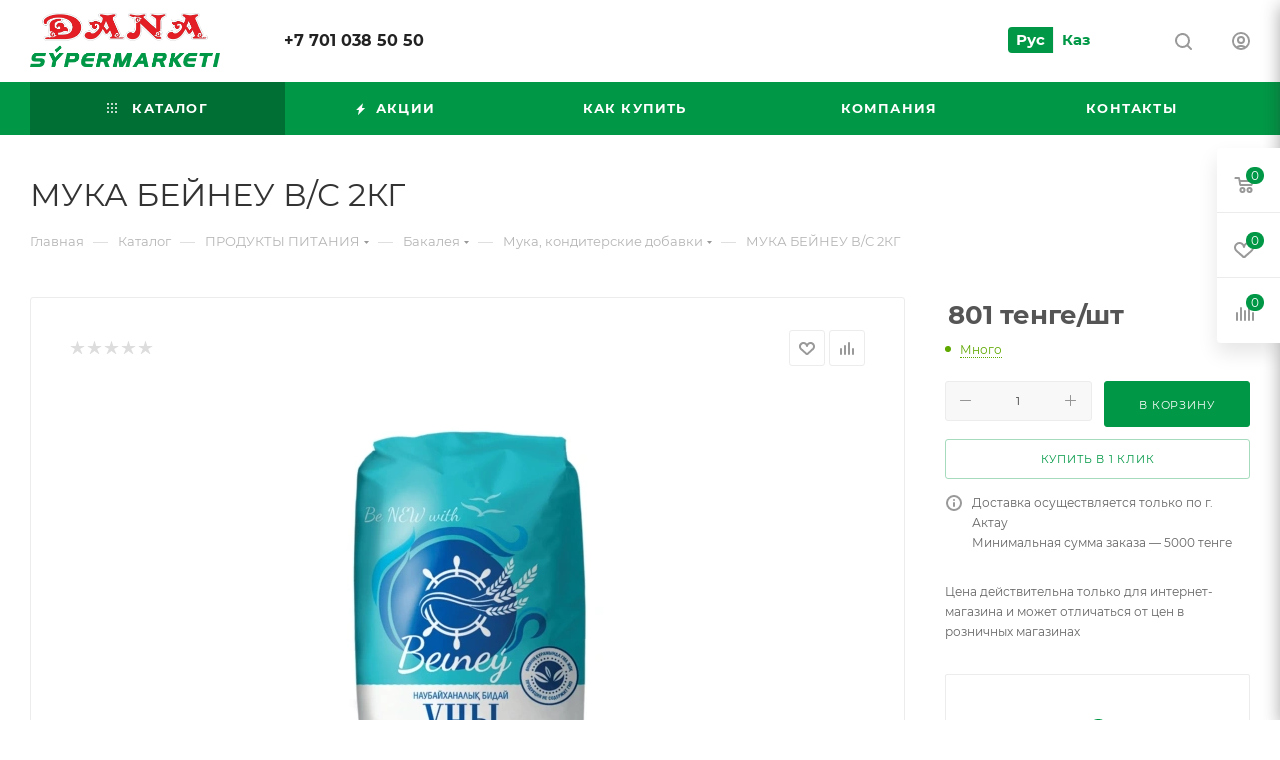

--- FILE ---
content_type: text/html; charset=UTF-8
request_url: https://dana-market.kz/catalog/produkty_pitaniya_/bakaleya/muka_konditerskie_dobavki/11999/
body_size: 86134
content:
<!DOCTYPE html>
<html xmlns="http://www.w3.org/1999/xhtml" xml:lang="ru" lang="ru"  >
<head><link rel="canonical" href="https://dana-market.kz/catalog/produkty_pitaniya_/bakaleya/muka_konditerskie_dobavki/11999/" />
<!-- Google Tag Manager -->
<script data-skip-moving=true>(function(w,d,s,l,i){w[l]=w[l]||[];w[l].push({'gtm.start':
new Date().getTime(),event:'gtm.js'});var f=d.getElementsByTagName(s)[0],
j=d.createElement(s),dl=l!='dataLayer'?'&l='+l:'';j.async=true;j.src=
'https://www.googletagmanager.com/gtm.js?id='+i+dl;f.parentNode.insertBefore(j,f);
})(window,document,'script','dataLayer','GTM-WGBQFZJ');</script>
<!-- End Google Tag Manager -->
	<title>МУКА БЕЙНЕУ В/С 2КГ купить с доставкой до дома в Актау</title>
	<meta name="viewport" content="initial-scale=1.0, width=device-width, maximum-scale=1" />
	<meta name="HandheldFriendly" content="true" />
	<meta name="yes" content="yes" />
	<meta name="apple-mobile-web-app-status-bar-style" content="black" />
	<meta name="SKYPE_TOOLBAR" content="SKYPE_TOOLBAR_PARSER_COMPATIBLE" />
	<meta http-equiv="Content-Type" content="text/html; charset=UTF-8" />
<meta name="keywords" content="интернет-магазин, заказать, купить" />
<meta name="description" content="Интернет-магазин" />
<link href="/bitrix/js/ui/design-tokens/dist/ui.design-tokens.css?174167765126358"  rel="stylesheet" />
<link href="/bitrix/js/ui/fonts/opensans/ui.font.opensans.css?17416776512555"  rel="stylesheet" />
<link href="/bitrix/js/main/popup/dist/main.popup.bundle.css?174167765229852"  rel="stylesheet" />
<link href="/local/templates/aspro_max/components/bitrix/catalog/main/style.css?174167769951486"  rel="stylesheet" />
<link href="/local/templates/aspro_max/components/bitrix/sale.gift.main.products/main/style.css?1741677699663"  rel="stylesheet" />
<link href="/local/templates/aspro_max/vendor/css/carousel/swiper/swiper-bundle.min.css?174167769914468"  rel="stylesheet" />
<link href="/local/templates/aspro_max/css/slider.swiper.min.css?17416777004048"  rel="stylesheet" />
<link href="/local/templates/aspro_max/css/main_slider.min.css?174167770027773"  rel="stylesheet" />
<link href="/local/templates/aspro_max/css/blocks/grid-list.min.css?17416777004788"  rel="stylesheet" />
<link href="/local/templates/aspro_max/css/skeleton.css?1741677700759"  rel="stylesheet" />
<link href="/local/templates/aspro_max/css/conditional/ui-card.min.css?1741677700518"  rel="stylesheet" />
<link href="/local/templates/aspro_max/css/video_block.min.css?1741677700374"  rel="stylesheet" />
<link href="/local/templates/aspro_max/vendor/css/carousel/owl/owl.carousel.min.css?17416776993351"  rel="stylesheet" />
<link href="/local/templates/aspro_max/vendor/css/carousel/owl/owl.theme.default.min.css?17416776991013"  rel="stylesheet" />
<link href="/local/templates/aspro_max/css/detail-gallery.css?17416777008093"  rel="stylesheet" />
<link href="/local/templates/aspro_max/css/bonus-system.min.css?17416777001535"  rel="stylesheet" />
<link href="/local/templates/aspro_max/css/jquery.fancybox.min.css?174167770013062"  rel="stylesheet" />
<link href="/local/templates/aspro_max/css/animation/animation_ext.css?17416777004934"  rel="stylesheet" />
<link href="/local/templates/aspro_max/components/bitrix/catalog.comments/catalog/style.css?174167769921967"  rel="stylesheet" />
<link href="/bitrix/panel/main/popup.css?174167761822696"  rel="stylesheet" />
<link href="/local/templates/aspro_max/css/drop.css?17416777002736"  rel="stylesheet" />
<link href="/bitrix/components/bitrix/blog/templates/.default/style.css?174167760233777"  rel="stylesheet" />
<link href="/bitrix/components/bitrix/blog/templates/.default/themes/green/style.css?17416776021140"  rel="stylesheet" />
<link href="/bitrix/components/bitrix/rating.vote/templates/standart_text/style.css?17416776012223"  rel="stylesheet" />
<link href="/local/templates/aspro_max/css/fonts/montserrat/css/montserrat.min.css?17416777005716"  data-template-style="true"  rel="stylesheet" />
<link href="/local/templates/aspro_max/css/blocks/dark-light-theme.css?17416777002648"  data-template-style="true"  rel="stylesheet" />
<link href="/local/templates/aspro_max/css/colored.css?17416777004203"  data-template-style="true"  rel="stylesheet" />
<link href="/local/templates/aspro_max/vendor/css/bootstrap.css?1741677699114216"  data-template-style="true"  rel="stylesheet" />
<link href="/local/templates/aspro_max/css/styles.css?1741677700210466"  data-template-style="true"  rel="stylesheet" />
<link href="/local/templates/aspro_max/css/blocks/blocks.css?174167770023521"  data-template-style="true"  rel="stylesheet" />
<link href="/local/templates/aspro_max/css/blocks/common.blocks/counter-state/counter-state.css?1741677700490"  data-template-style="true"  rel="stylesheet" />
<link href="/local/templates/aspro_max/css/menu.css?174167770085179"  data-template-style="true"  rel="stylesheet" />
<link href="/local/templates/aspro_max/css/catalog.css?174167770017774"  data-template-style="true"  rel="stylesheet" />
<link href="/local/templates/aspro_max/vendor/css/ripple.css?1741677699854"  data-template-style="true"  rel="stylesheet" />
<link href="/local/templates/aspro_max/css/stores.css?174167770010361"  data-template-style="true"  rel="stylesheet" />
<link href="/local/templates/aspro_max/css/yandex_map.css?17416777007689"  data-template-style="true"  rel="stylesheet" />
<link href="/local/templates/aspro_max/css/header_fixed.css?174167770013592"  data-template-style="true"  rel="stylesheet" />
<link href="/local/templates/aspro_max/ajax/ajax.css?1741677700326"  data-template-style="true"  rel="stylesheet" />
<link href="/local/templates/aspro_max/css/searchtitle.css?174167770011973"  data-template-style="true"  rel="stylesheet" />
<link href="/local/templates/aspro_max/css/blocks/line-block.min.css?17416777004730"  data-template-style="true"  rel="stylesheet" />
<link href="/local/templates/aspro_max/components/bitrix/menu/top/style.css?1741677699204"  data-template-style="true"  rel="stylesheet" />
<link href="/local/templates/aspro_max/css/mega_menu.css?17416777001653"  data-template-style="true"  rel="stylesheet" />
<link href="/local/templates/aspro_max/components/bitrix/breadcrumb/main/style.css?17416776992354"  data-template-style="true"  rel="stylesheet" />
<link href="/local/templates/aspro_max/css/footer.css?174167770037303"  data-template-style="true"  rel="stylesheet" />
<link href="/bitrix/components/aspro/marketing.popup/templates/max/style.css?17416776009099"  data-template-style="true"  rel="stylesheet" />
<link href="/local/templates/aspro_max/styles.css?174167770021178"  data-template-style="true"  rel="stylesheet" />
<link href="/local/templates/aspro_max/template_styles.css?1741677700470582"  data-template-style="true"  rel="stylesheet" />
<link href="/local/templates/aspro_max/css/header.css?174167770036544"  data-template-style="true"  rel="stylesheet" />
<link href="/local/templates/aspro_max/css/media.css?1741677700195604"  data-template-style="true"  rel="stylesheet" />
<link href="/local/templates/aspro_max/css/h1-normal.css?174167770039"  data-template-style="true"  rel="stylesheet" />
<link href="/local/templates/aspro_max/themes/custom_s1/theme.css?174167770055020"  data-template-style="true"  rel="stylesheet" />
<link href="/local/templates/aspro_max/css/widths/width-3.css?17416777004051"  data-template-style="true"  rel="stylesheet" />
<link href="/local/templates/aspro_max/css/fonts/font-10.css?17416777001097"  data-template-style="true"  rel="stylesheet" />
<link href="/local/templates/aspro_max/css/custom.css?17416777004672"  data-template-style="true"  rel="stylesheet" />
<script>if(!window.BX)window.BX={};if(!window.BX.message)window.BX.message=function(mess){if(typeof mess==='object'){for(let i in mess) {BX.message[i]=mess[i];} return true;}};</script>
<script>(window.BX||top.BX).message({"JS_CORE_LOADING":"Загрузка...","JS_CORE_NO_DATA":"- Нет данных -","JS_CORE_WINDOW_CLOSE":"Закрыть","JS_CORE_WINDOW_EXPAND":"Развернуть","JS_CORE_WINDOW_NARROW":"Свернуть в окно","JS_CORE_WINDOW_SAVE":"Сохранить","JS_CORE_WINDOW_CANCEL":"Отменить","JS_CORE_WINDOW_CONTINUE":"Продолжить","JS_CORE_H":"ч","JS_CORE_M":"м","JS_CORE_S":"с","JSADM_AI_HIDE_EXTRA":"Скрыть лишние","JSADM_AI_ALL_NOTIF":"Показать все","JSADM_AUTH_REQ":"Требуется авторизация!","JS_CORE_WINDOW_AUTH":"Войти","JS_CORE_IMAGE_FULL":"Полный размер"});</script>
<script src="/bitrix/js/main/core/core.js?1742278586498479"></script>
<script>BX.Runtime.registerExtension({"name":"main.core","namespace":"BX","loaded":true});</script>
<script>BX.setJSList(["\/bitrix\/js\/main\/core\/core_ajax.js","\/bitrix\/js\/main\/core\/core_promise.js","\/bitrix\/js\/main\/polyfill\/promise\/js\/promise.js","\/bitrix\/js\/main\/loadext\/loadext.js","\/bitrix\/js\/main\/loadext\/extension.js","\/bitrix\/js\/main\/polyfill\/promise\/js\/promise.js","\/bitrix\/js\/main\/polyfill\/find\/js\/find.js","\/bitrix\/js\/main\/polyfill\/includes\/js\/includes.js","\/bitrix\/js\/main\/polyfill\/matches\/js\/matches.js","\/bitrix\/js\/ui\/polyfill\/closest\/js\/closest.js","\/bitrix\/js\/main\/polyfill\/fill\/main.polyfill.fill.js","\/bitrix\/js\/main\/polyfill\/find\/js\/find.js","\/bitrix\/js\/main\/polyfill\/matches\/js\/matches.js","\/bitrix\/js\/main\/polyfill\/core\/dist\/polyfill.bundle.js","\/bitrix\/js\/main\/core\/core.js","\/bitrix\/js\/main\/polyfill\/intersectionobserver\/js\/intersectionobserver.js","\/bitrix\/js\/main\/lazyload\/dist\/lazyload.bundle.js","\/bitrix\/js\/main\/polyfill\/core\/dist\/polyfill.bundle.js","\/bitrix\/js\/main\/parambag\/dist\/parambag.bundle.js"]);
</script>
<script>BX.Runtime.registerExtension({"name":"pull.protobuf","namespace":"BX","loaded":true});</script>
<script>BX.Runtime.registerExtension({"name":"rest.client","namespace":"window","loaded":true});</script>
<script>(window.BX||top.BX).message({"pull_server_enabled":"N","pull_config_timestamp":1741678677,"shared_worker_allowed":"Y","pull_guest_mode":"N","pull_guest_user_id":0,"pull_worker_mtime":1741686029});(window.BX||top.BX).message({"PULL_OLD_REVISION":"Для продолжения корректной работы с сайтом необходимо перезагрузить страницу."});</script>
<script>BX.Runtime.registerExtension({"name":"pull.client","namespace":"BX","loaded":true});</script>
<script>BX.Runtime.registerExtension({"name":"pull","namespace":"window","loaded":true});</script>
<script>BX.Runtime.registerExtension({"name":"aspro_bootstrap","namespace":"window","loaded":true});</script>
<script>BX.Runtime.registerExtension({"name":"aspro_logo","namespace":"window","loaded":true});</script>
<script>BX.Runtime.registerExtension({"name":"aspro_jquery.validate","namespace":"window","loaded":true});</script>
<script>BX.Runtime.registerExtension({"name":"aspro_validate","namespace":"window","loaded":true});</script>
<script>BX.Runtime.registerExtension({"name":"aspro_jquery.uniform","namespace":"window","loaded":true});</script>
<script>(window.BX||top.BX).message({"CT_BST_SEARCH_BUTTON2":"Найти","SEARCH_IN_SITE_FULL":"По всему сайту","SEARCH_IN_SITE":"Везде","SEARCH_IN_CATALOG_FULL":"По каталогу","SEARCH_IN_CATALOG":"Каталог"});</script>
<script>BX.Runtime.registerExtension({"name":"aspro_searchtitle","namespace":"window","loaded":true});</script>
<script>BX.Runtime.registerExtension({"name":"aspro_line_block","namespace":"window","loaded":true});</script>
<script>BX.Runtime.registerExtension({"name":"aspro_mega_menu","namespace":"window","loaded":true});</script>
<script>BX.Runtime.registerExtension({"name":"ui.design-tokens","namespace":"window","loaded":true});</script>
<script>BX.Runtime.registerExtension({"name":"ui.fonts.opensans","namespace":"window","loaded":true});</script>
<script>BX.Runtime.registerExtension({"name":"main.popup","namespace":"BX.Main","loaded":true});</script>
<script>BX.Runtime.registerExtension({"name":"popup","namespace":"window","loaded":true});</script>
<script>BX.Runtime.registerExtension({"name":"main.pageobject","namespace":"window","loaded":true});</script>
<script>(window.BX||top.BX).message({"JS_CORE_LOADING":"Загрузка...","JS_CORE_NO_DATA":"- Нет данных -","JS_CORE_WINDOW_CLOSE":"Закрыть","JS_CORE_WINDOW_EXPAND":"Развернуть","JS_CORE_WINDOW_NARROW":"Свернуть в окно","JS_CORE_WINDOW_SAVE":"Сохранить","JS_CORE_WINDOW_CANCEL":"Отменить","JS_CORE_WINDOW_CONTINUE":"Продолжить","JS_CORE_H":"ч","JS_CORE_M":"м","JS_CORE_S":"с","JSADM_AI_HIDE_EXTRA":"Скрыть лишние","JSADM_AI_ALL_NOTIF":"Показать все","JSADM_AUTH_REQ":"Требуется авторизация!","JS_CORE_WINDOW_AUTH":"Войти","JS_CORE_IMAGE_FULL":"Полный размер"});</script>
<script>BX.Runtime.registerExtension({"name":"window","namespace":"window","loaded":true});</script>
<script>(window.BX||top.BX).message({"DROP_FILE":"\u003Cspan\u003EНажмите для загрузки\u003C\/span\u003E или перетащите фото (до #COUNT_FILES# файлов, 0.5 мб на файл)"});</script>
<script>BX.Runtime.registerExtension({"name":"aspro_drop","namespace":"window","loaded":true});</script>
<script type="extension/settings" data-extension="currency.currency-core">{"region":"kz"}</script>
<script>BX.Runtime.registerExtension({"name":"currency.currency-core","namespace":"BX.Currency","loaded":true});</script>
<script>BX.Runtime.registerExtension({"name":"currency","namespace":"window","loaded":true});</script>
<script>BX.Runtime.registerExtension({"name":"aspro_swiper_init","namespace":"window","loaded":true});</script>
<script>BX.Runtime.registerExtension({"name":"aspro_swiper","namespace":"window","loaded":true});</script>
<script>BX.Runtime.registerExtension({"name":"aspro_swiper_main_styles","namespace":"window","loaded":true});</script>
<script>BX.Runtime.registerExtension({"name":"aspro_swiper_events","namespace":"window","loaded":true});</script>
<script>BX.Runtime.registerExtension({"name":"aspro_hash_location","namespace":"window","loaded":true});</script>
<script>BX.Runtime.registerExtension({"name":"aspro_tabs_history","namespace":"window","loaded":true});</script>
<script>BX.Runtime.registerExtension({"name":"aspro_countdown","namespace":"window","loaded":true});</script>
<script>BX.Runtime.registerExtension({"name":"aspro_grid-list","namespace":"window","loaded":true});</script>
<script>BX.Runtime.registerExtension({"name":"aspro_video_inline_appear","namespace":"window","loaded":true});</script>
<script>BX.Runtime.registerExtension({"name":"aspro_skeleton","namespace":"window","loaded":true});</script>
<script>BX.Runtime.registerExtension({"name":"aspro_ui-card","namespace":"window","loaded":true});</script>
<script>BX.Runtime.registerExtension({"name":"aspro_video_block","namespace":"window","loaded":true});</script>
<script>BX.Runtime.registerExtension({"name":"ls","namespace":"window","loaded":true});</script>
<script>BX.Runtime.registerExtension({"name":"aspro_owl_carousel","namespace":"window","loaded":true});</script>
<script>BX.Runtime.registerExtension({"name":"aspro_catalog_element","namespace":"window","loaded":true});</script>
<script>BX.Runtime.registerExtension({"name":"aspro_detail_gallery","namespace":"window","loaded":true});</script>
<script>BX.Runtime.registerExtension({"name":"aspro_bonus_system","namespace":"window","loaded":true});</script>
<script>BX.Runtime.registerExtension({"name":"aspro_fancybox","namespace":"window","loaded":true});</script>
<script>BX.Runtime.registerExtension({"name":"aspro_animation_ext","namespace":"window","loaded":true});</script>
<script>(window.BX||top.BX).message({"LANGUAGE_ID":"ru","FORMAT_DATE":"DD.MM.YYYY","FORMAT_DATETIME":"DD.MM.YYYY HH:MI:SS","COOKIE_PREFIX":"BITRIX_SM","SERVER_TZ_OFFSET":"18000","UTF_MODE":"Y","SITE_ID":"s1","SITE_DIR":"\/","USER_ID":"","SERVER_TIME":1764351781,"USER_TZ_OFFSET":0,"USER_TZ_AUTO":"Y","bitrix_sessid":"75880deb7ba81d58943cded5e1742fa8"});</script>

<script src="/bitrix/js/pull/protobuf/protobuf.js?1741677650274055"></script>
<script src="/bitrix/js/pull/protobuf/model.js?174167765070928"></script>
<script src="/bitrix/js/rest/client/rest.client.js?174167765217414"></script>
<script src="/bitrix/js/pull/client/pull.client.js?174167765083600"></script>
<script src="/bitrix/js/main/ajax.js?174167765235509"></script>
<script src="/bitrix/js/main/popup/dist/main.popup.bundle.js?1741677652117175"></script>
<script src="/bitrix/js/main/pageobject/pageobject.js?1741677652864"></script>
<script src="/bitrix/js/main/core/core_window.js?174167765298766"></script>
<script src="/bitrix/js/main/rating.js?174167765216557"></script>
<script src="/bitrix/js/currency/currency-core/dist/currency-core.bundle.js?17416776528800"></script>
<script src="/bitrix/js/currency/core_currency.js?17416776521181"></script>
<script src="/bitrix/js/main/core/core_ls.js?17416776524201"></script>
<script>void 0===BX.Aspro?.Captcha&&(BX.namespace("Aspro.Captcha"),(()=>{const e="captchaApiLoader";let t={};BX.Aspro.Captcha=new class{constructor(){}get options(){return JSON.parse(JSON.stringify(t.options))}get params(){let e=t.options.params;return JSON.parse(JSON.stringify(e))}get key(){return t.options.key}get hl(){return t.options.params.hl}get type(){return t.options.type}isYandexSmartCaptcha(){return"ya.smartcaptcha"==this.type}isGoogleRecaptcha(){return!this.isYandexSmartCaptcha()}isGoogleRecaptcha3(){return this.isGoogleRecaptcha()&&3==t.options.ver}isInvisible(){return this.isYandexSmartCaptcha()?t.options.params.invisible:this.isGoogleRecaptcha()&&!this.isGoogleRecaptcha3()?"invisible"==t.options.params.size:void 0}get className(){return this.isYandexSmartCaptcha()?"smart-captcha":this.isGoogleRecaptcha()?"g-recaptcha":""}get selector(){return"."+this.className}get clientResponseSelector(){return this.isYandexSmartCaptcha()?'[name="smart-token"]':this.isGoogleRecaptcha()?".g-recaptcha-response":""}get api(){return this.isYandexSmartCaptcha()?window.smartCaptcha||null:this.isGoogleRecaptcha()&&window.grecaptcha||null}getApiResponse(e){return void 0!==e?this.api.getResponse(e):""}init(e){t.options||(t.options="object"==typeof e&&e?e:{},window.onLoadCaptcha=window.onLoadCaptcha||this.onLoad.bind(this),window.renderCaptcha=window.renderCaptcha||this.render.bind(this),window.onPassedCaptcha=window.onPassedCaptcha||this.onPassed.bind(this),window.renderRecaptchaById=window.renderRecaptchaById||window.renderCaptcha,this.isYandexSmartCaptcha()&&(window.asproRecaptcha=t.options),this.isGoogleRecaptcha()&&(window.asproRecaptcha.params={sitekey:t.options.key,recaptchaLang:t.options.params.hl,callback:t.options.params.callback},this.isGoogleRecaptcha3()||(window.asproRecaptcha.params.recaptchaSize=t.options.params.size,window.asproRecaptcha.params.recaptchaColor=t.options.params.theme,window.asproRecaptcha.params.recaptchaLogoShow=t.options.params.showLogo,window.asproRecaptcha.params.recaptchaBadge=t.options.params.badge)))}load(){return t.loadPromise=t.loadPromise||new Promise(((a,o)=>{try{if(t.onResolveLoadPromise=()=>{a()},document.getElementById(e))throw"Another Api loader already exists";let o=document.createElement("script");o.id=e,this.isYandexSmartCaptcha()?o.src="https://smartcaptcha.yandexcloud.net/captcha.js?render=onload&onload=onLoadCaptcha":o.src="//www.google.com/recaptcha/api.js?hl="+this.hl+"&onload=onLoadCaptcha&render="+(this.isGoogleRecaptcha3()?this.key:"explicit"),document.head.appendChild(o)}catch(e){console.error(e),o(e)}})),t.loadPromise}onLoad(){"function"==typeof t.onResolveLoadPromise&&t.onResolveLoadPromise()}validate(e){if(e){let t=e.closest("form")?.querySelector(this.selector);if(t){let e=t.getAttribute("data-widgetid");if(void 0!==e)return""!=this.getApiResponse(e)}}return!0}onPassed(e){e&&document.querySelectorAll(this.selector).forEach((t=>{let a=t.getAttribute("data-widgetid");if(void 0!==a){if(this.getApiResponse(a)==e){let a=t.closest("form");if(a)if(this.isInvisible()){let t=this.clientResponseSelector;a.querySelector(t)&&!a.querySelector(t).value&&(a.querySelector(t).value=e),document.querySelectorAll('iframe[src*="recaptcha"]').forEach((e=>{let t=e.parentElement?.parentElement;t&&(t.classList.contains("grecaptcha-badge")||(t.style.width="100%"))})),"one_click_buy_form"==a.getAttribute("id")?BX.submit(BX("one_click_buy_form")):"form_comment"==a.getAttribute("name")?BX.submit(BX("form_comment")):a.submit()}else this.Replacer.addValidationInput(a),a.querySelector("input.recaptcha")&&this.api&&$(a.querySelector("input.recaptcha")).valid()}}}))}onSubmit(e){return new Promise(((t,a)=>{try{if("object"==typeof e&&e&&e.form&&this.api){let a=e.form.querySelector(this.selector);if(a){let o=a.getAttribute("data-widgetid");if(void 0!==o){let a=this.clientResponseSelector;e.form.querySelector(a)&&!e.form.querySelector(a).value&&(e.form.closest(".form")&&e.form.closest(".form").classList.add("sending"),this.isInvisible()?(this.api.execute(o),t(!1)):this.isGoogleRecaptcha3()&&(this.api.execute(this.key,{action:"maxscore"}).then((t=>{e.form.querySelector(a).value=t,"one_click_buy_form"==e.form.getAttribute("id")?BX.submit(BX("one_click_buy_form")):"form_comment"==e.form.getAttribute("name")?BX.submit(BX("form_comment")):e.form.submit()})),t(!1)))}}}t(!0)}catch(e){console.error(e),a(e)}}))}render(e){return new Promise(((t,a)=>{this.load().then((()=>{try{if(!this.api)throw"Captcha api not loaded";const a=a=>{if(!a.classList.contains(this.className))throw"Node is not a captcha #"+e;let o;this.isGoogleRecaptcha3()?(a.innerHTML='<textarea class="g-recaptcha-response" style="display:none;resize:0;" name="g-recaptcha-response"></textarea>',t(a)):(a.children.length&&t(a),o=this.api.render(a,this.params),a.setAttribute("data-widgetid",o),t(a))};let o=document.getElementById(e);if(o)a(o);else{let t=0;const s=setInterval((()=>{if(o=document.getElementById(e),o)clearInterval(s),a(o);else if(++t>=10)throw clearInterval(s),"Captcha not finded #"+e}),100)}}catch(e){console.error(e),a(e)}})).catch((e=>{console.error(e),a(e)}))}))}reset(){(this.isGoogleRecaptcha()||this.isYandexSmartCaptcha())&&this.api.reset()}};BX.Aspro.Captcha.Replacer=new class{constructor(){this.bindEvents()}bindEvents(){BX.addCustomEvent(window,"onRenderCaptcha",BX.proxy(this.replace,this)),BX.addCustomEvent(window,"onAjaxSuccess",BX.proxy(this.replace,this))}replace(e){try{this.fixExists();let e=this.getForms();for(let t=0;t<e.length;++t){let a=e[t];this.hideLabel(a),this.removeReload(a),BX.Aspro.Captcha.isGoogleRecaptcha3()&&this.hideRow(a),BX.Aspro.Captcha.isGoogleRecaptcha3()||BX.Aspro.Captcha.isInvisible()||this.addValidationInput(a);let o=this.getInputs(a);for(let e=0;e<o.length;++e)this.replaceInput(o[e]);let s=this.getImages(a);for(let e=0;e<s.length;++e)this.hideImage(s[e])}return!0}catch(e){return console.error(e),!1}}fixExists(){let e=document.getElementsByClassName(BX.Aspro.Captcha.className);if(e.length)for(let t=0;t<e.length;++t){let a=e[t],o=a.id;if("string"==typeof o&&0!==o.length){let e=a.closest("form");if(e&&(this.hideLabel(e),this.removeReload(e),BX.Aspro.Captcha.isGoogleRecaptcha()&&BX.Aspro.Captcha.isGoogleRecaptcha3()&&this.hideRow(e),BX.Aspro.Captcha.isGoogleRecaptcha3()||BX.Aspro.Captcha.isInvisible()||this.addValidationInput(e),BX.Aspro.Captcha.isYandexSmartCaptcha()||!BX.Aspro.Captcha.isGoogleRecaptcha3())){let e=a.closest(".captcha-row");e&&(BX.Aspro.Captcha.isYandexSmartCaptcha()?BX.Aspro.Captcha.isInvisible()&&e.classList.add((BX.Aspro.Captcha.params.hideShield,"n"),BX.Aspro.Captcha.params.shieldPosition):e.classList.add("logo_captcha_"+BX.Aspro.Captcha.params.showLogo,window.BX.Aspro.Captcha.params.badge),BX.Aspro.Captcha.isInvisible()&&e.classList.add("invisible"),e.querySelector(".captcha_image")?.classList.add("recaptcha_tmp_img"),e.querySelector(".captcha_input")?.classList.add("recaptcha_text"))}}}}getForms(){let e=[],t=this.getInputs();for(let a=0;a<t.length;++a){let o=t[a].closest("form");o&&e.push(o)}return e}getInputs(e=null){let t=[];return(e=e||document).querySelectorAll('form input[name="captcha_word"]').forEach((e=>{t.push(e)})),t}getImages(e=null){let t=[];return(e=e||document).querySelectorAll("img[src]").forEach((e=>{(/\/bitrix\/tools\/captcha.php\?(captcha_code|captcha_sid)=[^>]*?/i.test(e.src)||"captcha"===e.id)&&t.push(e)})),t}replaceInput(e){if(!e)return;let t="recaptcha-dynamic-"+(new Date).getTime();if(null!==document.getElementById(t)){let e=!1,a=null,o=65535;do{a=Math.floor(Math.random()*o),e=null!==document.getElementById(t+a)}while(e);t+=a}let a=document.createElement("div");a.id=t,a.className=BX.Aspro.Captcha.className,a.setAttribute("data-sitekey",BX.Aspro.Captcha.key),e.parentNode&&(e.parentNode.classList.add("recaptcha_text"),e.parentNode.replaceChild(a,e)),BX.Aspro.Captcha.render(t)}hideImage(e){if(!e)return;e.style.display="none";e.setAttribute("src","[data-uri]"),e.parentNode&&e.parentNode.classList.add("recaptcha_tmp_img")}hideLabel(e=null){(e=e||document).querySelectorAll(".captcha-row label").forEach((e=>{e.style.display="none"}))}removeReload(e=null){(e=e||document).querySelectorAll(".captcha-row .refresh").forEach((e=>{e.remove()})),e.querySelectorAll(".captcha_reload").forEach((e=>{e.remove()}))}hideRow(e=null){(e=e||document).querySelectorAll(".captcha-row").forEach((e=>{e.style.display="none"}))}addValidationInput(e=null){(e=e||document).querySelectorAll(".captcha-row").forEach((e=>{e.querySelector("input.recaptcha")||e.appendChild(BX.create({tag:"input",attrs:{type:"text",class:"recaptcha"},html:""}))}))}}})());</script>
<script>window['asproRecaptcha'] = {"type":"g.recaptcha","key":"6LcOiNMdAAAAABJ3fUOMdtQK31ijz19tA5bIXjLF","ver":"2","params":{"sitekey":"6LcOiNMdAAAAABJ3fUOMdtQK31ijz19tA5bIXjLF","hl":"ru","callback":"onPassedCaptcha","theme":"light","showLogo":"y","size":"normal","badge":"bottomright"}};</script><script>BX.Aspro.Captcha.init({"type":"g.recaptcha","key":"6LcOiNMdAAAAABJ3fUOMdtQK31ijz19tA5bIXjLF","ver":"2","params":{"sitekey":"6LcOiNMdAAAAABJ3fUOMdtQK31ijz19tA5bIXjLF","hl":"ru","callback":"onPassedCaptcha","theme":"light","showLogo":"y","size":"normal","badge":"bottomright"}});</script>
<script>
					(function () {
						"use strict";
						var counter = function ()
						{
							var cookie = (function (name) {
								var parts = ("; " + document.cookie).split("; " + name + "=");
								if (parts.length == 2) {
									try {return JSON.parse(decodeURIComponent(parts.pop().split(";").shift()));}
									catch (e) {}
								}
							})("BITRIX_CONVERSION_CONTEXT_s1");
							if (cookie && cookie.EXPIRE >= BX.message("SERVER_TIME"))
								return;
							var request = new XMLHttpRequest();
							request.open("POST", "/bitrix/tools/conversion/ajax_counter.php", true);
							request.setRequestHeader("Content-type", "application/x-www-form-urlencoded");
							request.send(
								"SITE_ID="+encodeURIComponent("s1")+
								"&sessid="+encodeURIComponent(BX.bitrix_sessid())+
								"&HTTP_REFERER="+encodeURIComponent(document.referrer)
							);
						};
						if (window.frameRequestStart === true)
							BX.addCustomEvent("onFrameDataReceived", counter);
						else
							BX.ready(counter);
					})();
				</script>
<script>BX.message({'PORTAL_WIZARD_NAME':'Аспро: Максимум - интернет-магазин','PORTAL_WIZARD_DESC':'Аспро: Максимум - интернет магазин с поддержкой современных технологий: BigData, композитный сайт, фасетный поиск, адаптивная верстка','ASPRO_MAX_MOD_INST_OK':'Поздравляем, модуль «Аспро: Максимум - интернет-магазин» успешно установлен!<br />\nДля установки готового сайта, пожалуйста перейдите <a href=\'/bitrix/admin/wizard_list.php?lang=ru\'>в список мастеров<\/a> <br />и выберите пункт «Установить» в меню мастера aspro:max','ASPRO_MAX_MOD_UNINST_OK':'Удаление модуля успешно завершено','ASPRO_MAX_SCOM_INSTALL_NAME':'Аспро: Максимум - интернет-магазин','ASPRO_MAX_SCOM_INSTALL_DESCRIPTION':'Мастер создания интернет-магазина «Аспро: Максимум - интернет-магазин»','ASPRO_MAX_SCOM_INSTALL_TITLE':'Установка модуля \"Аспро: Максимум\"','ASPRO_MAX_SCOM_UNINSTALL_TITLE':'Удаление модуля \"Аспро: Максимум\"','ASPRO_MAX_SPER_PARTNER':'Аспро','ASPRO_MAX_PARTNER_URI':'http://www.aspro.ru','OPEN_WIZARDS_LIST':'Открыть список мастеров','ASPRO_MAX_INSTALL_SITE':'Установить готовый сайт','PHONE':'Телефон','FAST_VIEW':'Быстрый просмотр','TABLES_SIZE_TITLE':'Подбор размера','SOCIAL':'Социальные сети','DESCRIPTION':'Описание магазина','ITEMS':'Товары','LOGO':'Логотип','REGISTER_INCLUDE_AREA':'Текст о регистрации','AUTH_INCLUDE_AREA':'Текст об авторизации','FRONT_IMG':'Изображение компании','EMPTY_CART':'пуста','CATALOG_VIEW_MORE':'... Показать все','CATALOG_VIEW_LESS':'... Свернуть','JS_REQUIRED':'Заполните это поле','JS_FORMAT':'Неверный формат','JS_FILE_EXT':'Недопустимое расширение файла','JS_PASSWORD_COPY':'Пароли не совпадают','JS_PASSWORD_LENGTH':'Минимум 6 символов','JS_ERROR':'Неверно заполнено поле','JS_FILE_SIZE':'Максимальный размер 5мб','JS_FILE_BUTTON_NAME':'Выберите файл','JS_FILE_DEFAULT':'Прикрепите файл','JS_DATE':'Некорректная дата','JS_DATETIME':'Некорректная дата/время','JS_REQUIRED_LICENSES':'Согласитесь с условиями','JS_REQUIRED_OFFER':'Согласитесь с условиями','LICENSE_PROP':'Согласие на обработку персональных данных','LOGIN_LEN':'Введите минимум {0} символа','FANCY_CLOSE':'Закрыть','FANCY_NEXT':'Следующий','FANCY_PREV':'Предыдущий','TOP_AUTH_REGISTER':'Регистрация','CALLBACK':'Заказать звонок','ASK':'Задать вопрос','REVIEW':'Оставить отзыв','S_CALLBACK':'Заказать звонок','UNTIL_AKC':'До конца акции','TITLE_QUANTITY_BLOCK':'Остаток','TITLE_QUANTITY':'шт','TOTAL_SUMM_ITEM':'Общая стоимость ','SUBSCRIBE_SUCCESS':'Вы успешно подписались','RECAPTCHA_TEXT':'Подтвердите, что вы не робот','JS_RECAPTCHA_ERROR':'Пройдите проверку','COUNTDOWN_SEC':'сек','COUNTDOWN_MIN':'мин','COUNTDOWN_HOUR':'час','COUNTDOWN_DAY0':'дн','COUNTDOWN_DAY1':'дн','COUNTDOWN_DAY2':'дн','COUNTDOWN_WEAK0':'Недель','COUNTDOWN_WEAK1':'Неделя','COUNTDOWN_WEAK2':'Недели','COUNTDOWN_MONTH0':'Месяцев','COUNTDOWN_MONTH1':'Месяц','COUNTDOWN_MONTH2':'Месяца','COUNTDOWN_YEAR0':'Лет','COUNTDOWN_YEAR1':'Год','COUNTDOWN_YEAR2':'Года','COUNTDOWN_COMPACT_SEC':'с','COUNTDOWN_COMPACT_MIN':'м','COUNTDOWN_COMPACT_HOUR':'ч','COUNTDOWN_COMPACT_DAY':'д','COUNTDOWN_COMPACT_WEAK':'н','COUNTDOWN_COMPACT_MONTH':'м','COUNTDOWN_COMPACT_YEAR0':'л','COUNTDOWN_COMPACT_YEAR1':'г','CATALOG_PARTIAL_BASKET_PROPERTIES_ERROR':'Заполнены не все свойства у добавляемого товара','CATALOG_EMPTY_BASKET_PROPERTIES_ERROR':'Выберите свойства товара, добавляемые в корзину в параметрах компонента','CATALOG_ELEMENT_NOT_FOUND':'Элемент не найден','ERROR_ADD2BASKET':'Ошибка добавления товара в корзину','CATALOG_SUCCESSFUL_ADD_TO_BASKET':'Успешное добавление товара в корзину','ERROR_BASKET_TITLE':'Ошибка корзины','ERROR_BASKET_PROP_TITLE':'Выберите свойства, добавляемые в корзину','ERROR_BASKET_BUTTON':'Выбрать','BASKET_TOP':'Корзина в шапке','ERROR_ADD_DELAY_ITEM':'Ошибка отложенной корзины','VIEWED_TITLE':'Ранее вы смотрели','VIEWED_BEFORE':'Ранее вы смотрели','BEST_TITLE':'Лучшие предложения','CT_BST_SEARCH_BUTTON':'Поиск','CT_BST_SEARCH2_BUTTON':'Найти','BASKET_PRINT_BUTTON':'Распечатать','BASKET_CLEAR_ALL_BUTTON':'Очистить','BASKET_QUICK_ORDER_BUTTON':'Быстрый заказ','BASKET_CONTINUE_BUTTON':'Продолжить покупки','BASKET_ORDER_BUTTON':'Оформить заказ','SHARE_BUTTON':'Поделиться','BASKET_CHANGE_TITLE':'Ваш заказ','BASKET_CHANGE_LINK':'Изменить','MORE_INFO_SKU':'Купить','FROM':'от','BEFORE':'до','TITLE_BLOCK_VIEWED_NAME':'Ранее вы смотрели','T_BASKET':'Корзина','FILTER_EXPAND_VALUES':'Показать все','FILTER_HIDE_VALUES':'Свернуть','FULL_ORDER':'Полный заказ','CUSTOM_COLOR_CHOOSE':'Выбрать','CUSTOM_COLOR_CANCEL':'Отмена','S_MOBILE_MENU':'Меню','MAX_T_MENU_BACK':'Назад','MAX_T_MENU_CALLBACK':'Обратная связь','MAX_T_MENU_CONTACTS_TITLE':'Будьте на связи','SEARCH_TITLE':'Поиск','SOCIAL_TITLE':'Оставайтесь на связи','HEADER_SCHEDULE':'Время работы','SEO_TEXT':'SEO описание','COMPANY_IMG':'Картинка компании','COMPANY_TEXT':'Описание компании','CONFIG_SAVE_SUCCESS':'Настройки сохранены','CONFIG_SAVE_FAIL':'Ошибка сохранения настроек','ITEM_ECONOMY':'Экономия','ITEM_ARTICLE':'Артикул: ','JS_FORMAT_ORDER':'имеет неверный формат','JS_BASKET_COUNT_TITLE':'В корзине товаров на SUMM','POPUP_VIDEO':'Видео','POPUP_GIFT_TEXT':'Нашли что-то особенное? Намекните другу о подарке!','ORDER_FIO_LABEL':'Ф.И.О.','ORDER_PHONE_LABEL':'Телефон','ORDER_REGISTER_BUTTON':'Регистрация','PRICES_TYPE':'Варианты цен','FILTER_HELPER_VALUES':' знач.','SHOW_MORE_SCU_MAIN':'Еще #COUNT#','SHOW_MORE_SCU_1':'предложение','SHOW_MORE_SCU_2':'предложения','SHOW_MORE_SCU_3':'предложений','PARENT_ITEM_NOT_FOUND':'Не найден основной товар для услуги в корзине. Обновите страницу и попробуйте снова.','INVALID_NUMBER':'Неверный номер','INVALID_COUNTRY_CODE':'Неверный код страны','TOO_SHORT':'Номер слишком короткий','TOO_LONG':'Номер слишком длинный','FORM_REQUIRED_FIELDS':'обязательные поля'})</script>
<link href="/local/templates/aspro_max/css/critical.css?174167770033" data-skip-moving="true" rel="stylesheet">
<meta name="theme-color" content="#009846">
<style>:root{--theme-base-color: #009846;--theme-base-opacity-color: #0098461a;--theme-base-color-hue:148;--theme-base-color-saturation:100%;--theme-base-color-lightness:30%;}</style>
<style>html {--theme-page-width: 1348px;--theme-page-width-padding: 30px}</style>
<script src="/local/templates/aspro_max/js/observer.js" async defer></script>
<link href="/local/templates/aspro_max/css/print.css?174167770023591" data-template-style="true" rel="stylesheet" media="print">
                    <script src="/local/templates/aspro_max/js/app.js?17416777005512"></script>
                    <script data-skip-moving="true" src="/bitrix/js/main/jquery/jquery-2.2.4.min.js"></script>
                    <script data-skip-moving="true" src="/local/templates/aspro_max/js/speed.min.js?=1741677700"></script>
<link rel="shortcut icon" href="/favicon.ico" type="image/x-icon" />
<link rel="apple-touch-icon" sizes="180x180" href="/include/apple-touch-icon.png" />
<meta property="og:description" content="МУКА БЕЙНЕУ В/С 2КГ" />
<meta property="og:image" content="https://dana-market.kz/upload/CMax/03c/f6wqnyxen17gnz1vfk43zvq6396uq9sr.png" />
<link rel="image_src" href="https://dana-market.kz/upload/CMax/03c/f6wqnyxen17gnz1vfk43zvq6396uq9sr.png"  />
<meta property="og:title" content="МУКА БЕЙНЕУ В/С 2КГ купить с доставкой до дома в Актау" />
<meta property="og:type" content="website" />
<meta property="og:url" content="https://dana-market.kz/catalog/produkty_pitaniya_/bakaleya/muka_konditerskie_dobavki/11999/" />
<script src="/local/templates/aspro_max/js/fetch/bottom_panel.js?1741677700771" defer=""></script>

<script src="/local/templates/aspro_max/vendor/js/bootstrap.js?174167769927908"></script>
<script src="/local/templates/aspro_max/js/jquery.actual.min.js?17416777001251"></script>
<script src="/local/templates/aspro_max/vendor/js/ripple.js?17416776994702"></script>
<script src="/local/templates/aspro_max/js/browser.js?17416777001032"></script>
<script src="/local/templates/aspro_max/vendor/js/sticky-sidebar.js?174167769925989"></script>
<script src="/local/templates/aspro_max/js/jquery.alphanumeric.js?17416777001972"></script>
<script src="/local/templates/aspro_max/js/jquery.cookie.js?17416777003066"></script>
<script src="/local/templates/aspro_max/js/mobile.js?174167770028083"></script>
<script src="/local/templates/aspro_max/js/main.js?1741677700301132"></script>
<script src="/local/templates/aspro_max/js/blocks/blocks.js?17416777006818"></script>
<script src="/local/templates/aspro_max/js/logo.min.js?17416777003490"></script>
<script src="/local/templates/aspro_max/js/autoload/dropdown-product.js?17416777001625"></script>
<script src="/local/templates/aspro_max/js/autoload/item-action.js?174167770020332"></script>
<script src="/local/templates/aspro_max/js/autoload/select_offer_load.js?17416777001192"></script>
<script src="/local/templates/aspro_max/js/jquery.validate.js?174167770039131"></script>
<script src="/local/templates/aspro_max/js/conditional/validation.js?17416777006144"></script>
<script src="/local/templates/aspro_max/js/jquery.uniform.min.js?17416777008308"></script>
<script src="/bitrix/components/bitrix/search.title/script.js?17416776029847"></script>
<script src="/local/templates/aspro_max/components/bitrix/search.title/mega_menu/script.js?174167770010679"></script>
<script src="/local/templates/aspro_max/js/searchtitle.js?17416777001367"></script>
<script src="/local/templates/aspro_max/components/bitrix/menu/top/script.js?174167769936"></script>
<script src="/local/templates/aspro_max/js/mega_menu.js?17416777001064"></script>
<script src="/local/templates/aspro_max/components/bitrix/menu/bottom/script.js?1741677699789"></script>
<script src="/local/templates/aspro_max/components/bitrix/search.title/fixed/script.js?174167770010790"></script>
<script src="/local/templates/aspro_max/js/custom.js?1741677700100"></script>
<script src="/local/templates/aspro_max/components/bitrix/catalog/main/script.js?174167769919831"></script>
<script src="/local/templates/aspro_max/components/bitrix/catalog.element/main/script.js?174167769911018"></script>
<script src="/local/templates/aspro_max/components/bitrix/sale.prediction.product.detail/main/script.js?1741677699579"></script>
<script src="/local/templates/aspro_max/components/bitrix/sale.gift.product/main/script.js?174167770049315"></script>
<script src="/local/templates/aspro_max/components/bitrix/sale.gift.main.products/main/script.js?17416776994955"></script>
<script src="/local/templates/aspro_max/js/rating_likes.js?174167770010797"></script>
<script src="/local/templates/aspro_max/js/slider.swiper.min.js?17416777001765"></script>
<script src="/local/templates/aspro_max/vendor/js/carousel/swiper/swiper-bundle.min.js?1741677699158093"></script>
<script src="/local/templates/aspro_max/js/slider.swiper.galleryEvents.min.js?17416777002465"></script>
<script src="/local/templates/aspro_max/js/hash_location.js?1741677700995"></script>
<script src="/local/templates/aspro_max/js/tabs_history.js?17416777002216"></script>
<script src="/local/templates/aspro_max/js/countdown.js?1741677700620"></script>
<script src="/local/templates/aspro_max/js/video_inline_appear.min.js?1741677700408"></script>
<script src="/local/templates/aspro_max/js/jquery.history.js?174167770021571"></script>
<script src="/local/templates/aspro_max/vendor/js/carousel/owl/owl.carousel.min.js?174167769944743"></script>
<script src="/local/templates/aspro_max/js/catalog_element.min.js?1741677700802"></script>
<script src="/local/templates/aspro_max/js/jquery.fancybox.min.js?174167770067390"></script>
<script src="/local/templates/aspro_max/components/bitrix/catalog.comments/catalog/script.js?17416776997715"></script>
<script src="/local/templates/aspro_max/js/drop.js?17416777007233"></script>
<script>var _ba = _ba || []; _ba.push(["aid", "dbeaa6b2c42e7ae1d51ec4eb381c7706"]); _ba.push(["host", "dana-market.kz"]); (function() {var ba = document.createElement("script"); ba.type = "text/javascript"; ba.async = true;ba.src = (document.location.protocol == "https:" ? "https://" : "http://") + "bitrix.info/ba.js";var s = document.getElementsByTagName("script")[0];s.parentNode.insertBefore(ba, s);})();</script>

		<style>html {--theme-items-gap:32px;--fixed-header:105px;--fixed-tabs:49px;}</style>	</head>
<body class=" site_s1  fill_bg_n catalog-delayed-btn-Y theme-default" id="main" data-site="/">
<!-- Google Tag Manager (noscript) -->
<noscript><iframe src="https://www.googletagmanager.com/ns.html?id=GTM-WGBQFZJ"
height="0" width="0" style="display:none;visibility:hidden"></iframe></noscript>
<!-- End Google Tag Manager (noscript) -->

	
	<div id="panel"></div>
	
				<!--'start_frame_cache_basketitems-component-block'-->												<div id="ajax_basket"></div>
					<!--'end_frame_cache_basketitems-component-block'-->								<div class="cd-modal-bg"></div>
		<script data-skip-moving="true">var solutionName = 'arMaxOptions';</script>
		<script src="/local/templates/aspro_max/js/setTheme.php?site_id=s1&site_dir=/" data-skip-moving="true"></script>
		<script>window.onload=function(){window.basketJSParams = window.basketJSParams || [];}
		BX.message({'MIN_ORDER_PRICE_TEXT':'<b>Минимальная сумма заказа #PRICE#<\/b><br/>Пожалуйста, добавьте еще товаров в корзину'});
		arAsproOptions.PAGES.FRONT_PAGE = window[solutionName].PAGES.FRONT_PAGE = "";arAsproOptions.PAGES.BASKET_PAGE = window[solutionName].PAGES.BASKET_PAGE = "";arAsproOptions.PAGES.ORDER_PAGE = window[solutionName].PAGES.ORDER_PAGE = "";arAsproOptions.PAGES.PERSONAL_PAGE = window[solutionName].PAGES.PERSONAL_PAGE = "";arAsproOptions.PAGES.CATALOG_PAGE = window[solutionName].PAGES.CATALOG_PAGE = "1";</script>
		<div class="wrapper1  header_bgcolored long_header colored_header catalog_page basket_fly fly2 basket_fill_WHITE side_LEFT block_side_NORMAL catalog_icons_N banner_auto with_fast_view mheader-v1 header-v1 header-font-lower_N regions_N title_position_LEFT footer-v1 front-vindex1 mfixed_Y mfixed_view_always title-v3 lazy_N with_phones compact-catalog dark-hover-overlay normal-catalog-img landing-normal big-banners-mobile-slider bottom-icons-panel-N compact-breadcrumbs-N catalog-delayed-btn-Y  ">

<div class="mega_fixed_menu scrollblock">
	<div class="maxwidth-theme">
		<svg class="svg svg-close" width="14" height="14" viewBox="0 0 14 14">
		  <path data-name="Rounded Rectangle 568 copy 16" d="M1009.4,953l5.32,5.315a0.987,0.987,0,0,1,0,1.4,1,1,0,0,1-1.41,0L1008,954.4l-5.32,5.315a0.991,0.991,0,0,1-1.4-1.4L1006.6,953l-5.32-5.315a0.991,0.991,0,0,1,1.4-1.4l5.32,5.315,5.31-5.315a1,1,0,0,1,1.41,0,0.987,0.987,0,0,1,0,1.4Z" transform="translate(-1001 -946)"></path>
		</svg>
		<i class="svg svg-close mask arrow"></i>
		<div class="row">
			<div class="col-md-9">
				<div class="left_menu_block">
					<div class="logo_block flexbox flexbox--row align-items-normal">
						<div class="logo">
							<a href="/"><img src="/upload/CMax/03c/f6wqnyxen17gnz1vfk43zvq6396uq9sr.png" alt="dana-market.kz" title="dana-market.kz" data-src="" /></a>						</div>
						<div class="top-description addr">
							Доставка продуктов до дома!<br>
Быстро, легко и доступно!						</div>
					</div>
					<div class="search_block">
						<div class="search_wrap">
							<div class="search-block">
									<div class="search-wrapper">
		<div id="title-search_mega_menu">
			<form action="/catalog/" class="search">
				<div class="search-input-div">
					<input class="search-input" id="title-search-input_mega_menu" type="text" name="q" value="" placeholder="Поиск" size="20" maxlength="50" autocomplete="off" />
				</div>
				<div class="search-button-div">
					<button class="btn btn-search" type="submit" name="s" value="Найти"><i class="svg search2  inline " aria-hidden="true"><svg width="17" height="17" ><use xlink:href="/local/templates/aspro_max/images/svg/header_icons_srite.svg#search"></use></svg></i></button>
					
					<span class="close-block inline-search-hide"><span class="svg svg-close close-icons"></span></span>
				</div>
			</form>
		</div>
	</div>
<script>
	var jsControl = new JCTitleSearch3({
		//'WAIT_IMAGE': '/bitrix/themes/.default/images/wait.gif',
		'AJAX_PAGE' : '/catalog/produkty_pitaniya_/bakaleya/muka_konditerskie_dobavki/11999/',
		'CONTAINER_ID': 'title-search_mega_menu',
		'INPUT_ID': 'title-search-input_mega_menu',
		'INPUT_ID_TMP': 'title-search-input_mega_menu',
		'MIN_QUERY_LEN': 2
	});
</script>							</div>
						</div>
					</div>
										<!-- noindex -->

	<div class="burger_menu_wrapper">
		
			<div class="top_link_wrapper">
				<div class="menu-item dropdown catalog wide_menu   active">
					<div class="wrap">
						<a class="dropdown-toggle" href="/catalog/">
							<div class="link-title color-theme-hover">
																	<i class="svg inline  svg-inline-icon_catalog" aria-hidden="true" ><svg xmlns="http://www.w3.org/2000/svg" width="10" height="10" viewBox="0 0 10 10"><path  data-name="Rounded Rectangle 969 copy 7" class="cls-1" d="M644,76a1,1,0,1,1-1,1A1,1,0,0,1,644,76Zm4,0a1,1,0,1,1-1,1A1,1,0,0,1,648,76Zm4,0a1,1,0,1,1-1,1A1,1,0,0,1,652,76Zm-8,4a1,1,0,1,1-1,1A1,1,0,0,1,644,80Zm4,0a1,1,0,1,1-1,1A1,1,0,0,1,648,80Zm4,0a1,1,0,1,1-1,1A1,1,0,0,1,652,80Zm-8,4a1,1,0,1,1-1,1A1,1,0,0,1,644,84Zm4,0a1,1,0,1,1-1,1A1,1,0,0,1,648,84Zm4,0a1,1,0,1,1-1,1A1,1,0,0,1,652,84Z" transform="translate(-643 -76)"/></svg></i>																Каталог							</div>
						</a>
													<span class="tail"></span>
							<div class="burger-dropdown-menu row">
								<div class="menu-wrapper" >
									
																														<div class="col-md-4 dropdown-submenu active has_img">
																						<a href="/catalog/produkty_pitaniya_/" class="color-theme-hover" title="ПРОДУКТЫ ПИТАНИЯ">
												<span class="name option-font-bold">ПРОДУКТЫ ПИТАНИЯ</span>
											</a>
																								<div class="burger-dropdown-menu toggle_menu">
																																									<div class="menu-item  dropdown-submenu ">
															<a href="/catalog/produkty_pitaniya_/khlebobulochnye_izdeliya/" title="Хлебобулочные изделия">
																<span class="name color-theme-hover">Хлебобулочные изделия</span>
															</a>
																															<div class="burger-dropdown-menu with_padding">
																																			<div class="menu-item ">
																			<a href="/catalog/produkty_pitaniya_/khlebobulochnye_izdeliya/khleb_lepyeshki_/" title="Хлеб, лепёшки">
																				<span class="name color-theme-hover">Хлеб, лепёшки</span>
																			</a>
																		</div>
																																			<div class="menu-item ">
																			<a href="/catalog/produkty_pitaniya_/khlebobulochnye_izdeliya/bulochnye_izdeliya/" title="Булочные изделия">
																				<span class="name color-theme-hover">Булочные изделия</span>
																			</a>
																		</div>
																																			<div class="menu-item ">
																			<a href="/catalog/produkty_pitaniya_/khlebobulochnye_izdeliya/sukhari_sushki_pryaniki/" title="Сухари, сушки, пряники">
																				<span class="name color-theme-hover">Сухари, сушки, пряники</span>
																			</a>
																		</div>
																																	</div>
																													</div>
																																									<div class="menu-item  dropdown-submenu ">
															<a href="/catalog/produkty_pitaniya_/molochnye_produkty/" title="Молочные продукты">
																<span class="name color-theme-hover">Молочные продукты</span>
															</a>
																															<div class="burger-dropdown-menu with_padding">
																																			<div class="menu-item ">
																			<a href="/catalog/produkty_pitaniya_/molochnye_produkty/moloko/" title="Молоко">
																				<span class="name color-theme-hover">Молоко</span>
																			</a>
																		</div>
																																			<div class="menu-item ">
																			<a href="/catalog/produkty_pitaniya_/molochnye_produkty/slivki/" title="Сливки">
																				<span class="name color-theme-hover">Сливки</span>
																			</a>
																		</div>
																																			<div class="menu-item ">
																			<a href="/catalog/produkty_pitaniya_/molochnye_produkty/smetana/" title="Сметана">
																				<span class="name color-theme-hover">Сметана</span>
																			</a>
																		</div>
																																			<div class="menu-item ">
																			<a href="/catalog/produkty_pitaniya_/molochnye_produkty/kislomolochnaya_produktsiya_kefir_ryazhenka_kurt/" title="Кисломолочная продукция кефир-ряженка,курт">
																				<span class="name color-theme-hover">Кисломолочная продукция кефир-ряженка,курт</span>
																			</a>
																		</div>
																																			<div class="menu-item ">
																			<a href="/catalog/produkty_pitaniya_/molochnye_produkty/tvorog_i_tvorozhnye_izdeliya/" title="Творог и творожные изделия">
																				<span class="name color-theme-hover">Творог и творожные изделия</span>
																			</a>
																		</div>
																																			<div class="menu-item ">
																			<a href="/catalog/produkty_pitaniya_/molochnye_produkty/maslo_i_zhiry/" title="Масло и жиры">
																				<span class="name color-theme-hover">Масло и жиры</span>
																			</a>
																		</div>
																																			<div class="menu-item ">
																			<a href="/catalog/produkty_pitaniya_/molochnye_produkty/yogurty_i_deserty/" title="Йогурты и  десерты">
																				<span class="name color-theme-hover">Йогурты и  десерты</span>
																			</a>
																		</div>
																																			<div class="menu-item ">
																			<a href="/catalog/produkty_pitaniya_/molochnye_produkty/pitevye_yogurty/" title="Питьевые йогурты">
																				<span class="name color-theme-hover">Питьевые йогурты</span>
																			</a>
																		</div>
																																			<div class="menu-item ">
																			<a href="/catalog/produkty_pitaniya_/molochnye_produkty/moloko_sgushchyennoe/" title="Молоко сгущённое">
																				<span class="name color-theme-hover">Молоко сгущённое</span>
																			</a>
																		</div>
																																			<div class="menu-item ">
																			<a href="/catalog/produkty_pitaniya_/molochnye_produkty/morozhenoe/" title="Мороженое">
																				<span class="name color-theme-hover">Мороженое</span>
																			</a>
																		</div>
																																			<div class="menu-item ">
																			<a href="/catalog/produkty_pitaniya_/molochnye_produkty/yaytsa/" title="Яйца">
																				<span class="name color-theme-hover">Яйца</span>
																			</a>
																		</div>
																																	</div>
																													</div>
																																									<div class="menu-item  dropdown-submenu active">
															<a href="/catalog/produkty_pitaniya_/bakaleya/" title="Бакалея">
																<span class="name color-theme-hover">Бакалея</span>
															</a>
																															<div class="burger-dropdown-menu with_padding">
																																			<div class="menu-item ">
																			<a href="/catalog/produkty_pitaniya_/bakaleya/makaronnye_izdeliya/" title="Макаронные изделия">
																				<span class="name color-theme-hover">Макаронные изделия</span>
																			</a>
																		</div>
																																			<div class="menu-item active">
																			<a href="/catalog/produkty_pitaniya_/bakaleya/muka_konditerskie_dobavki/" title="Мука,  кондитерские добавки">
																				<span class="name color-theme-hover">Мука,  кондитерские добавки</span>
																			</a>
																		</div>
																																			<div class="menu-item ">
																			<a href="/catalog/produkty_pitaniya_/bakaleya/orekhi_sukhofrukty/" title="Орехи, сухофрукты">
																				<span class="name color-theme-hover">Орехи, сухофрукты</span>
																			</a>
																		</div>
																																			<div class="menu-item ">
																			<a href="/catalog/produkty_pitaniya_/bakaleya/sakhar_sol/" title="Сахар">
																				<span class="name color-theme-hover">Сахар</span>
																			</a>
																		</div>
																																			<div class="menu-item ">
																			<a href="/catalog/produkty_pitaniya_/bakaleya/chay_kofe_kakao/" title="Чай, кофе, какао">
																				<span class="name color-theme-hover">Чай, кофе, какао</span>
																			</a>
																		</div>
																																			<div class="menu-item ">
																			<a href="/catalog/produkty_pitaniya_/bakaleya/lapsha_pyure_bystrogo_prigotovleniya/" title="Лапша, Пюре быстрого приготовления">
																				<span class="name color-theme-hover">Лапша, Пюре быстрого приготовления</span>
																			</a>
																		</div>
																																			<div class="menu-item ">
																			<a href="/catalog/produkty_pitaniya_/bakaleya/krupy/" title="Крупы">
																				<span class="name color-theme-hover">Крупы</span>
																			</a>
																		</div>
																																			<div class="menu-item ">
																			<a href="/catalog/produkty_pitaniya_/bakaleya/rasitelnye_masla/" title="Расительные масла">
																				<span class="name color-theme-hover">Расительные масла</span>
																			</a>
																		</div>
																																			<div class="menu-item ">
																			<a href="/catalog/produkty_pitaniya_/bakaleya/myed/" title="Мёд">
																				<span class="name color-theme-hover">Мёд</span>
																			</a>
																		</div>
																																			<div class="menu-item ">
																			<a href="/catalog/produkty_pitaniya_/bakaleya/kasha_bystrogo_prigotovleniya_krupa_v_korobke/" title="Каша быстрого приготовления, Крупа в коробке">
																				<span class="name color-theme-hover">Каша быстрого приготовления, Крупа в коробке</span>
																			</a>
																		</div>
																																			<div class="menu-item ">
																			<a href="/catalog/produkty_pitaniya_/bakaleya/dieticheskie_produkty/" title="Диетические продукты">
																				<span class="name color-theme-hover">Диетические продукты</span>
																			</a>
																		</div>
																																			<div class="menu-item ">
																			<a href="/catalog/produkty_pitaniya_/bakaleya/gotovye_zavtraki/" title="Готовые завтраки">
																				<span class="name color-theme-hover">Готовые завтраки</span>
																			</a>
																		</div>
																																	</div>
																													</div>
																																									<div class="menu-item  dropdown-submenu ">
															<a href="/catalog/produkty_pitaniya_/myaso_i_ptitsa/" title="Мясо и птица">
																<span class="name color-theme-hover">Мясо и птица</span>
															</a>
																															<div class="burger-dropdown-menu with_padding">
																																			<div class="menu-item ">
																			<a href="/catalog/produkty_pitaniya_/myaso_i_ptitsa/govyadina_konina/" title="Говядина, Конина">
																				<span class="name color-theme-hover">Говядина, Конина</span>
																			</a>
																		</div>
																																			<div class="menu-item ">
																			<a href="/catalog/produkty_pitaniya_/myaso_i_ptitsa/ptitsa/" title="Птица">
																				<span class="name color-theme-hover">Птица</span>
																			</a>
																		</div>
																																			<div class="menu-item ">
																			<a href="/catalog/produkty_pitaniya_/myaso_i_ptitsa/farsh_kotlety/" title="Фарш">
																				<span class="name color-theme-hover">Фарш</span>
																			</a>
																		</div>
																																			<div class="menu-item ">
																			<a href="/catalog/produkty_pitaniya_/myaso_i_ptitsa/pechen_potrokha/" title="Печень, потроха">
																				<span class="name color-theme-hover">Печень, потроха</span>
																			</a>
																		</div>
																																	</div>
																													</div>
																																									<div class="menu-item  dropdown-submenu ">
															<a href="/catalog/produkty_pitaniya_/ovoshchi_frukty_i_yagody/" title="Овощи, фрукты и ягоды">
																<span class="name color-theme-hover">Овощи, фрукты и ягоды</span>
															</a>
																															<div class="burger-dropdown-menu with_padding">
																																			<div class="menu-item ">
																			<a href="/catalog/produkty_pitaniya_/ovoshchi_frukty_i_yagody/ovoshchi/" title="Овощи">
																				<span class="name color-theme-hover">Овощи</span>
																			</a>
																		</div>
																																			<div class="menu-item ">
																			<a href="/catalog/produkty_pitaniya_/ovoshchi_frukty_i_yagody/frukty/" title="Фрукты">
																				<span class="name color-theme-hover">Фрукты</span>
																			</a>
																		</div>
																																			<div class="menu-item ">
																			<a href="/catalog/produkty_pitaniya_/ovoshchi_frukty_i_yagody/zelen_salaty/" title="Зелень,салаты">
																				<span class="name color-theme-hover">Зелень,салаты</span>
																			</a>
																		</div>
																																			<div class="menu-item ">
																			<a href="/catalog/produkty_pitaniya_/ovoshchi_frukty_i_yagody/zamorozhennye_ovoshchi_frukty_i_yagody/" title="Замороженные овощи, фрукты и ягоды">
																				<span class="name color-theme-hover">Замороженные овощи, фрукты и ягоды</span>
																			</a>
																		</div>
																																	</div>
																													</div>
																																									<div class="menu-item  dropdown-submenu ">
															<a href="/catalog/produkty_pitaniya_/kolbasy_i_syry/" title="Колбасы и сыры">
																<span class="name color-theme-hover">Колбасы и сыры</span>
															</a>
																															<div class="burger-dropdown-menu with_padding">
																																			<div class="menu-item ">
																			<a href="/catalog/produkty_pitaniya_/kolbasy_i_syry/kolbasy_varyenye/" title="Колбасы варёные">
																				<span class="name color-theme-hover">Колбасы варёные</span>
																			</a>
																		</div>
																																			<div class="menu-item ">
																			<a href="/catalog/produkty_pitaniya_/kolbasy_i_syry/kolbasy_kopchyenye/" title="Колбасы копчёные">
																				<span class="name color-theme-hover">Колбасы копчёные</span>
																			</a>
																		</div>
																																			<div class="menu-item ">
																			<a href="/catalog/produkty_pitaniya_/kolbasy_i_syry/kopchyenosti_i_delikatesy/" title="Копчёности и деликатесы">
																				<span class="name color-theme-hover">Копчёности и деликатесы</span>
																			</a>
																		</div>
																																			<div class="menu-item ">
																			<a href="/catalog/produkty_pitaniya_/kolbasy_i_syry/sosiski_i_sardelki/" title="Сосиски и сардельки">
																				<span class="name color-theme-hover">Сосиски и сардельки</span>
																			</a>
																		</div>
																																			<div class="menu-item ">
																			<a href="/catalog/produkty_pitaniya_/kolbasy_i_syry/syry_tvyerdye/" title="Сыры твёрдые">
																				<span class="name color-theme-hover">Сыры твёрдые</span>
																			</a>
																		</div>
																																			<div class="menu-item ">
																			<a href="/catalog/produkty_pitaniya_/kolbasy_i_syry/plavlennye_i_myagkie_syry/" title="Плавленные и мягкие сыры">
																				<span class="name color-theme-hover">Плавленные и мягкие сыры</span>
																			</a>
																		</div>
																																			<div class="menu-item ">
																			<a href="/catalog/produkty_pitaniya_/kolbasy_i_syry/vetchiny/" title="Ветчины">
																				<span class="name color-theme-hover">Ветчины</span>
																			</a>
																		</div>
																																	</div>
																													</div>
																																									<div class="menu-item  dropdown-submenu ">
															<a href="/catalog/produkty_pitaniya_/ryby_i_moreprodukty/" title="Рыбы и морепродукты">
																<span class="name color-theme-hover">Рыбы и морепродукты</span>
															</a>
																															<div class="burger-dropdown-menu with_padding">
																																			<div class="menu-item ">
																			<a href="/catalog/produkty_pitaniya_/ryby_i_moreprodukty/moreprodukty/" title="Морепродукты">
																				<span class="name color-theme-hover">Морепродукты</span>
																			</a>
																		</div>
																																			<div class="menu-item ">
																			<a href="/catalog/produkty_pitaniya_/ryby_i_moreprodukty/zamorozhennaya_kopchyenaya_ryba/" title="Замороженная, копчёная рыба">
																				<span class="name color-theme-hover">Замороженная, копчёная рыба</span>
																			</a>
																		</div>
																																			<div class="menu-item ">
																			<a href="/catalog/produkty_pitaniya_/ryby_i_moreprodukty/seld_i_solyenaya_ryba/" title="Сельдь и солёная рыба">
																				<span class="name color-theme-hover">Сельдь и солёная рыба</span>
																			</a>
																		</div>
																																			<div class="menu-item ">
																			<a href="/catalog/produkty_pitaniya_/ryby_i_moreprodukty/ikra/" title="Икра">
																				<span class="name color-theme-hover">Икра</span>
																			</a>
																		</div>
																																	</div>
																													</div>
																																									<div class="menu-item  dropdown-submenu ">
															<a href="/catalog/produkty_pitaniya_/napitki_i_soki/" title="Напитки и соки">
																<span class="name color-theme-hover">Напитки и соки</span>
															</a>
																															<div class="burger-dropdown-menu with_padding">
																																			<div class="menu-item ">
																			<a href="/catalog/produkty_pitaniya_/napitki_i_soki/kisel/" title="Кисель">
																				<span class="name color-theme-hover">Кисель</span>
																			</a>
																		</div>
																																			<div class="menu-item ">
																			<a href="/catalog/produkty_pitaniya_/napitki_i_soki/soki_morsy/" title="Соки, морсы">
																				<span class="name color-theme-hover">Соки, морсы</span>
																			</a>
																		</div>
																																			<div class="menu-item ">
																			<a href="/catalog/produkty_pitaniya_/napitki_i_soki/stolovaya_i_mineralnye_vody/" title="Столовая и минеральные воды">
																				<span class="name color-theme-hover">Столовая и минеральные воды</span>
																			</a>
																		</div>
																																			<div class="menu-item ">
																			<a href="/catalog/produkty_pitaniya_/napitki_i_soki/gazirovannye_napitki/" title="Газированные напитки">
																				<span class="name color-theme-hover">Газированные напитки</span>
																			</a>
																		</div>
																																			<div class="menu-item ">
																			<a href="/catalog/produkty_pitaniya_/napitki_i_soki/energeticheskie_napitki/" title="Энергетические напитки">
																				<span class="name color-theme-hover">Энергетические напитки</span>
																			</a>
																		</div>
																																			<div class="menu-item ">
																			<a href="/catalog/produkty_pitaniya_/napitki_i_soki/kholodnyy_chay_kofe/" title="Холодный чай, кофе">
																				<span class="name color-theme-hover">Холодный чай, кофе</span>
																			</a>
																		</div>
																																	</div>
																													</div>
																																									<div class="menu-item  dropdown-submenu ">
															<a href="/catalog/produkty_pitaniya_/konditerskie_izdeliya/" title="Кондитерские изделия">
																<span class="name color-theme-hover">Кондитерские изделия</span>
															</a>
																															<div class="burger-dropdown-menu with_padding">
																																			<div class="menu-item ">
																			<a href="/catalog/produkty_pitaniya_/konditerskie_izdeliya/konfety_vesovye/" title="Конфеты весовые">
																				<span class="name color-theme-hover">Конфеты весовые</span>
																			</a>
																		</div>
																																			<div class="menu-item ">
																			<a href="/catalog/produkty_pitaniya_/konditerskie_izdeliya/rulety_pirogi_keksy/" title="Рулеты, пироги, кексы">
																				<span class="name color-theme-hover">Рулеты, пироги, кексы</span>
																			</a>
																		</div>
																																			<div class="menu-item ">
																			<a href="/catalog/produkty_pitaniya_/konditerskie_izdeliya/pechene_vesovoe/" title="Печенье весовое">
																				<span class="name color-theme-hover">Печенье весовое</span>
																			</a>
																		</div>
																																			<div class="menu-item ">
																			<a href="/catalog/produkty_pitaniya_/konditerskie_izdeliya/pechene_vafli_fasovannye/" title="Печенье,вафли фасованные">
																				<span class="name color-theme-hover">Печенье,вафли фасованные</span>
																			</a>
																		</div>
																																			<div class="menu-item ">
																			<a href="/catalog/produkty_pitaniya_/konditerskie_izdeliya/korobki_konfet/" title="Коробки конфет">
																				<span class="name color-theme-hover">Коробки конфет</span>
																			</a>
																		</div>
																																			<div class="menu-item ">
																			<a href="/catalog/produkty_pitaniya_/konditerskie_izdeliya/sladosti_ot_aktau_tattisi/" title="Сладости от &quot;Актау таттиси&quot;">
																				<span class="name color-theme-hover">Сладости от &quot;Актау таттиси&quot;</span>
																			</a>
																		</div>
																																			<div class="menu-item ">
																			<a href="/catalog/produkty_pitaniya_/konditerskie_izdeliya/vafli_vesovye/" title="Вафли весовые">
																				<span class="name color-theme-hover">Вафли весовые</span>
																			</a>
																		</div>
																																	</div>
																													</div>
																																									<div class="menu-item  dropdown-submenu ">
															<a href="/catalog/produkty_pitaniya_/konservirovannye_produkty/" title="Консервированные продукты">
																<span class="name color-theme-hover">Консервированные продукты</span>
															</a>
																															<div class="burger-dropdown-menu with_padding">
																																			<div class="menu-item ">
																			<a href="/catalog/produkty_pitaniya_/konservirovannye_produkty/konservirovannye_ovoshchi/" title="Консервированные овощи">
																				<span class="name color-theme-hover">Консервированные овощи</span>
																			</a>
																		</div>
																																			<div class="menu-item ">
																			<a href="/catalog/produkty_pitaniya_/konservirovannye_produkty/konservirovannye_frukty_i_yagody/" title="Консервированные фрукты и ягоды">
																				<span class="name color-theme-hover">Консервированные фрукты и ягоды</span>
																			</a>
																		</div>
																																			<div class="menu-item ">
																			<a href="/catalog/produkty_pitaniya_/konservirovannye_produkty/kukuruza_zelyenyy_goroshek_fasol/" title="Кукуруза, зелёный горошек, фасоль">
																				<span class="name color-theme-hover">Кукуруза, зелёный горошек, фасоль</span>
																			</a>
																		</div>
																																			<div class="menu-item ">
																			<a href="/catalog/produkty_pitaniya_/konservirovannye_produkty/olivki_i_masliny/" title="Оливки и маслины">
																				<span class="name color-theme-hover">Оливки и маслины</span>
																			</a>
																		</div>
																																			<div class="menu-item ">
																			<a href="/catalog/produkty_pitaniya_/konservirovannye_produkty/konservirovannye_griby/" title="Консервированные грибы">
																				<span class="name color-theme-hover">Консервированные грибы</span>
																			</a>
																		</div>
																																			<div class="menu-item ">
																			<a href="/catalog/produkty_pitaniya_/konservirovannye_produkty/gotovye_blyuda/" title="Готовые блюда">
																				<span class="name color-theme-hover">Готовые блюда</span>
																			</a>
																		</div>
																																			<div class="menu-item ">
																			<a href="/catalog/produkty_pitaniya_/konservirovannye_produkty/rybnye_konservy/" title="Рыбные консервы">
																				<span class="name color-theme-hover">Рыбные консервы</span>
																			</a>
																		</div>
																																			<div class="menu-item ">
																			<a href="/catalog/produkty_pitaniya_/konservirovannye_produkty/pashtety/" title="Паштеты">
																				<span class="name color-theme-hover">Паштеты</span>
																			</a>
																		</div>
																																			<div class="menu-item ">
																			<a href="/catalog/produkty_pitaniya_/konservirovannye_produkty/myasnye_konservy/" title="Мясные консервы">
																				<span class="name color-theme-hover">Мясные консервы</span>
																			</a>
																		</div>
																																			<div class="menu-item ">
																			<a href="/catalog/produkty_pitaniya_/konservirovannye_produkty/lecho_ragu_ovoshchnaya_ikra/" title="Лечо, рагу, овощная икра">
																				<span class="name color-theme-hover">Лечо, рагу, овощная икра</span>
																			</a>
																		</div>
																																			<div class="menu-item ">
																			<a href="/catalog/produkty_pitaniya_/konservirovannye_produkty/varene_dzhemy_pasty/" title="Варенье, джемы, пасты">
																				<span class="name color-theme-hover">Варенье, джемы, пасты</span>
																			</a>
																		</div>
																																	</div>
																													</div>
																																									<div class="menu-item collapsed dropdown-submenu ">
															<a href="/catalog/produkty_pitaniya_/zamorozhennye_produkty/" title="Замороженные продукты">
																<span class="name color-theme-hover">Замороженные продукты</span>
															</a>
																															<div class="burger-dropdown-menu with_padding">
																																			<div class="menu-item ">
																			<a href="/catalog/produkty_pitaniya_/zamorozhennye_produkty/pelmeni_manty_vareniki/" title="Пельмени, манты, вареники">
																				<span class="name color-theme-hover">Пельмени, манты, вареники</span>
																			</a>
																		</div>
																																			<div class="menu-item ">
																			<a href="/catalog/produkty_pitaniya_/zamorozhennye_produkty/kotlety/" title="Котлеты">
																				<span class="name color-theme-hover">Котлеты</span>
																			</a>
																		</div>
																																			<div class="menu-item ">
																			<a href="/catalog/produkty_pitaniya_/zamorozhennye_produkty/pitstsa_blinchiki_testo/" title="Пицца, блинчики, тесто">
																				<span class="name color-theme-hover">Пицца, блинчики, тесто</span>
																			</a>
																		</div>
																																			<div class="menu-item ">
																			<a href="/catalog/produkty_pitaniya_/zamorozhennye_produkty/polufabrikaty/" title="Полуфабрикаты">
																				<span class="name color-theme-hover">Полуфабрикаты</span>
																			</a>
																		</div>
																																	</div>
																													</div>
																																									<div class="menu-item collapsed dropdown-submenu ">
															<a href="/catalog/produkty_pitaniya_/kulinarnye_izdeliya/" title="Кулинарные изделия">
																<span class="name color-theme-hover">Кулинарные изделия</span>
															</a>
																															<div class="burger-dropdown-menu with_padding">
																																			<div class="menu-item ">
																			<a href="/catalog/produkty_pitaniya_/kulinarnye_izdeliya/gotovye_blyuda_1/" title="Готовые блюда">
																				<span class="name color-theme-hover">Готовые блюда</span>
																			</a>
																		</div>
																																			<div class="menu-item ">
																			<a href="/catalog/produkty_pitaniya_/kulinarnye_izdeliya/salaty/" title="Салаты">
																				<span class="name color-theme-hover">Салаты</span>
																			</a>
																		</div>
																																			<div class="menu-item ">
																			<a href="/catalog/produkty_pitaniya_/kulinarnye_izdeliya/fast_fud/" title="Фаст фуд">
																				<span class="name color-theme-hover">Фаст фуд</span>
																			</a>
																		</div>
																																	</div>
																													</div>
																																									<div class="menu-item collapsed dropdown-submenu ">
															<a href="/catalog/produkty_pitaniya_/plitochnyy_shokolad_zhevatelnye_rezinki_batonchiki_marmeladki/" title="Плиточный шоколад, Жевательные резинки, Батончики, Мармеладки">
																<span class="name color-theme-hover">Плиточный шоколад, Жевательные резинки, Батончики, Мармеладки</span>
															</a>
																															<div class="burger-dropdown-menu with_padding">
																																			<div class="menu-item ">
																			<a href="/catalog/produkty_pitaniya_/plitochnyy_shokolad_zhevatelnye_rezinki_batonchiki_marmeladki/plitochnyy_shokolad/" title="Плиточный шоколад">
																				<span class="name color-theme-hover">Плиточный шоколад</span>
																			</a>
																		</div>
																																			<div class="menu-item ">
																			<a href="/catalog/produkty_pitaniya_/plitochnyy_shokolad_zhevatelnye_rezinki_batonchiki_marmeladki/batonchiki_shokoladnaya_pasta/" title="Батончики. шоколадная паста">
																				<span class="name color-theme-hover">Батончики. шоколадная паста</span>
																			</a>
																		</div>
																																			<div class="menu-item ">
																			<a href="/catalog/produkty_pitaniya_/plitochnyy_shokolad_zhevatelnye_rezinki_batonchiki_marmeladki/zhevatelnye_rezinki/" title="Жевательные резинки">
																				<span class="name color-theme-hover">Жевательные резинки</span>
																			</a>
																		</div>
																																			<div class="menu-item ">
																			<a href="/catalog/produkty_pitaniya_/plitochnyy_shokolad_zhevatelnye_rezinki_batonchiki_marmeladki/marmeladki_v_upakovke/" title="Мармеладки в упаковке">
																				<span class="name color-theme-hover">Мармеладки в упаковке</span>
																			</a>
																		</div>
																																	</div>
																													</div>
																																									<div class="menu-item collapsed dropdown-submenu ">
															<a href="/catalog/produkty_pitaniya_/sukhari_chipsy_arakhisy_kukuruznye_palochki_semechki/" title="Сухари, Чипсы, Арахисы, Кукурузные палочки, Семечки">
																<span class="name color-theme-hover">Сухари, Чипсы, Арахисы, Кукурузные палочки, Семечки</span>
															</a>
																															<div class="burger-dropdown-menu with_padding">
																																			<div class="menu-item ">
																			<a href="/catalog/produkty_pitaniya_/sukhari_chipsy_arakhisy_kukuruznye_palochki_semechki/k_pivu/" title="К пиву">
																				<span class="name color-theme-hover">К пиву</span>
																			</a>
																		</div>
																																			<div class="menu-item ">
																			<a href="/catalog/produkty_pitaniya_/sukhari_chipsy_arakhisy_kukuruznye_palochki_semechki/semechki/" title="Семечки">
																				<span class="name color-theme-hover">Семечки</span>
																			</a>
																		</div>
																																			<div class="menu-item ">
																			<a href="/catalog/produkty_pitaniya_/sukhari_chipsy_arakhisy_kukuruznye_palochki_semechki/sukhari/" title="Сухари">
																				<span class="name color-theme-hover">Сухари</span>
																			</a>
																		</div>
																																			<div class="menu-item ">
																			<a href="/catalog/produkty_pitaniya_/sukhari_chipsy_arakhisy_kukuruznye_palochki_semechki/chipsy/" title="Чипсы">
																				<span class="name color-theme-hover">Чипсы</span>
																			</a>
																		</div>
																																			<div class="menu-item ">
																			<a href="/catalog/produkty_pitaniya_/sukhari_chipsy_arakhisy_kukuruznye_palochki_semechki/arakhisy_kukuruznye_palochki/" title="Арахисы, Кукурузные палочки">
																				<span class="name color-theme-hover">Арахисы, Кукурузные палочки</span>
																			</a>
																		</div>
																																	</div>
																													</div>
																																									<div class="menu-item collapsed dropdown-submenu ">
															<a href="/catalog/produkty_pitaniya_/pripravy_spetsii_sousy_zapravki/" title="Приправы, Специи, Соусы, Заправки">
																<span class="name color-theme-hover">Приправы, Специи, Соусы, Заправки</span>
															</a>
																															<div class="burger-dropdown-menu with_padding">
																																			<div class="menu-item ">
																			<a href="/catalog/produkty_pitaniya_/pripravy_spetsii_sousy_zapravki/sol_drozhi_i_rozrykhliteli/" title="Соль, Дрожи и розрыхлители">
																				<span class="name color-theme-hover">Соль, Дрожи и розрыхлители</span>
																			</a>
																		</div>
																																			<div class="menu-item ">
																			<a href="/catalog/produkty_pitaniya_/pripravy_spetsii_sousy_zapravki/pripravy_spetsii_1/" title="Приправы, Специи">
																				<span class="name color-theme-hover">Приправы, Специи</span>
																			</a>
																		</div>
																																			<div class="menu-item ">
																			<a href="/catalog/produkty_pitaniya_/pripravy_spetsii_sousy_zapravki/mayonez/" title="Майонез">
																				<span class="name color-theme-hover">Майонез</span>
																			</a>
																		</div>
																																			<div class="menu-item ">
																			<a href="/catalog/produkty_pitaniya_/pripravy_spetsii_sousy_zapravki/ketchup/" title="Кетчуп">
																				<span class="name color-theme-hover">Кетчуп</span>
																			</a>
																		</div>
																																			<div class="menu-item ">
																			<a href="/catalog/produkty_pitaniya_/pripravy_spetsii_sousy_zapravki/uksus_sous_gorchitsa/" title="Уксус, Соус, Горчица">
																				<span class="name color-theme-hover">Уксус, Соус, Горчица</span>
																			</a>
																		</div>
																																	</div>
																													</div>
																									</div>
																					</div>
									
																														<div class="col-md-4 dropdown-submenu  has_img">
																						<a href="/catalog/detskie_tovary/" class="color-theme-hover" title="ДЕТСКИЕ ТОВАРЫ">
												<span class="name option-font-bold">ДЕТСКИЕ ТОВАРЫ</span>
											</a>
																								<div class="burger-dropdown-menu toggle_menu">
																																									<div class="menu-item  dropdown-submenu ">
															<a href="/catalog/detskie_tovary/detskoe_pitanie/" title="Детское питание">
																<span class="name color-theme-hover">Детское питание</span>
															</a>
																															<div class="burger-dropdown-menu with_padding">
																																			<div class="menu-item ">
																			<a href="/catalog/detskie_tovary/detskoe_pitanie/detskie_smesi/" title="Детские смеси">
																				<span class="name color-theme-hover">Детские смеси</span>
																			</a>
																		</div>
																																			<div class="menu-item ">
																			<a href="/catalog/detskie_tovary/detskoe_pitanie/moloko_i_molochnye_napitki/" title="Молоко и молочные напитки">
																				<span class="name color-theme-hover">Молоко и молочные напитки</span>
																			</a>
																		</div>
																																			<div class="menu-item ">
																			<a href="/catalog/detskie_tovary/detskoe_pitanie/pechene_1/" title="Печенье">
																				<span class="name color-theme-hover">Печенье</span>
																			</a>
																		</div>
																																			<div class="menu-item ">
																			<a href="/catalog/detskie_tovary/detskoe_pitanie/soki_nektary_chay/" title="Соки, нектары, чай">
																				<span class="name color-theme-hover">Соки, нектары, чай</span>
																			</a>
																		</div>
																																			<div class="menu-item ">
																			<a href="/catalog/detskie_tovary/detskoe_pitanie/detskoe_pyure_i_kashi/" title="Детское пюре">
																				<span class="name color-theme-hover">Детское пюре</span>
																			</a>
																		</div>
																																	</div>
																													</div>
																																									<div class="menu-item  dropdown-submenu ">
															<a href="/catalog/detskie_tovary/sredstva_gigieny/" title="Средства гигиены">
																<span class="name color-theme-hover">Средства гигиены</span>
															</a>
																															<div class="burger-dropdown-menu with_padding">
																																			<div class="menu-item ">
																			<a href="/catalog/detskie_tovary/sredstva_gigieny/detskoe_mylo_geli/" title="Детское мыло, гели">
																				<span class="name color-theme-hover">Детское мыло, гели</span>
																			</a>
																		</div>
																																			<div class="menu-item ">
																			<a href="/catalog/detskie_tovary/sredstva_gigieny/ukhod_za_zubami/" title="Уход за зубами">
																				<span class="name color-theme-hover">Уход за зубами</span>
																			</a>
																		</div>
																																			<div class="menu-item ">
																			<a href="/catalog/detskie_tovary/sredstva_gigieny/detskie_shampuni/" title="Детские шампуни">
																				<span class="name color-theme-hover">Детские шампуни</span>
																			</a>
																		</div>
																																			<div class="menu-item ">
																			<a href="/catalog/detskie_tovary/sredstva_gigieny/podguzniki_salfetki_pelenki/" title="Подгузники, салфетки, пеленки">
																				<span class="name color-theme-hover">Подгузники, салфетки, пеленки</span>
																			</a>
																		</div>
																																			<div class="menu-item ">
																			<a href="/catalog/detskie_tovary/sredstva_gigieny/kremy_i_masla/" title="Кремы и масла">
																				<span class="name color-theme-hover">Кремы и масла</span>
																			</a>
																		</div>
																																	</div>
																													</div>
																																									<div class="menu-item   ">
															<a href="/catalog/detskie_tovary/igrushki/" title="Игрушки">
																<span class="name color-theme-hover">Игрушки</span>
															</a>
																													</div>
																																									<div class="menu-item   ">
															<a href="/catalog/detskie_tovary/aksessuary_dlya_detey/" title="Аксессуары для детей">
																<span class="name color-theme-hover">Аксессуары для детей</span>
															</a>
																													</div>
																									</div>
																					</div>
									
																														<div class="col-md-4 dropdown-submenu  has_img">
																						<a href="/catalog/bytovaya_khimiya/" class="color-theme-hover" title="БЫТОВАЯ ХИМИЯ">
												<span class="name option-font-bold">БЫТОВАЯ ХИМИЯ</span>
											</a>
																								<div class="burger-dropdown-menu toggle_menu">
																																									<div class="menu-item  dropdown-submenu ">
															<a href="/catalog/bytovaya_khimiya/sredstva_dlya_stirki/" title="Средства для стирки">
																<span class="name color-theme-hover">Средства для стирки</span>
															</a>
																															<div class="burger-dropdown-menu with_padding">
																																			<div class="menu-item ">
																			<a href="/catalog/bytovaya_khimiya/sredstva_dlya_stirki/stiralnye_poroshki_avtomat/" title="Стиральные порошки автомат">
																				<span class="name color-theme-hover">Стиральные порошки автомат</span>
																			</a>
																		</div>
																																			<div class="menu-item ">
																			<a href="/catalog/bytovaya_khimiya/sredstva_dlya_stirki/stiralnye_poroshki_dlya_ruchnoy_stirki/" title="Стиральные порошки для ручной стирки">
																				<span class="name color-theme-hover">Стиральные порошки для ручной стирки</span>
																			</a>
																		</div>
																																			<div class="menu-item ">
																			<a href="/catalog/bytovaya_khimiya/sredstva_dlya_stirki/konditsionery_i_opolaskivateli/" title="Кондиционеры и ополаскиватели">
																				<span class="name color-theme-hover">Кондиционеры и ополаскиватели</span>
																			</a>
																		</div>
																																			<div class="menu-item ">
																			<a href="/catalog/bytovaya_khimiya/sredstva_dlya_stirki/otbelivateli_i_pyatnovyvoditeli/" title="Отбеливатели и пятновыводители">
																				<span class="name color-theme-hover">Отбеливатели и пятновыводители</span>
																			</a>
																		</div>
																																	</div>
																													</div>
																																									<div class="menu-item  dropdown-submenu ">
															<a href="/catalog/bytovaya_khimiya/osvezhiteli_vozdukha/" title="Освежители воздуха">
																<span class="name color-theme-hover">Освежители воздуха</span>
															</a>
																															<div class="burger-dropdown-menu with_padding">
																																			<div class="menu-item ">
																			<a href="/catalog/bytovaya_khimiya/osvezhiteli_vozdukha/sprei/" title="Спреи">
																				<span class="name color-theme-hover">Спреи</span>
																			</a>
																		</div>
																																			<div class="menu-item ">
																			<a href="/catalog/bytovaya_khimiya/osvezhiteli_vozdukha/aerozoli/" title="Аэрозоли">
																				<span class="name color-theme-hover">Аэрозоли</span>
																			</a>
																		</div>
																																			<div class="menu-item ">
																			<a href="/catalog/bytovaya_khimiya/osvezhiteli_vozdukha/gelevye/" title="Гелевые">
																				<span class="name color-theme-hover">Гелевые</span>
																			</a>
																		</div>
																																	</div>
																													</div>
																																									<div class="menu-item  dropdown-submenu ">
															<a href="/catalog/bytovaya_khimiya/sredstva_dlya_mytya_posudy/" title="Средства для мытья посуды">
																<span class="name color-theme-hover">Средства для мытья посуды</span>
															</a>
																															<div class="burger-dropdown-menu with_padding">
																																			<div class="menu-item ">
																			<a href="/catalog/bytovaya_khimiya/sredstva_dlya_mytya_posudy/gubki_tryapki/" title="Губки, тряпки">
																				<span class="name color-theme-hover">Губки, тряпки</span>
																			</a>
																		</div>
																																			<div class="menu-item ">
																			<a href="/catalog/bytovaya_khimiya/sredstva_dlya_mytya_posudy/dlya_posudomoechnykh_mashin/" title="Для посудомоечных машин">
																				<span class="name color-theme-hover">Для посудомоечных машин</span>
																			</a>
																		</div>
																																			<div class="menu-item ">
																			<a href="/catalog/bytovaya_khimiya/sredstva_dlya_mytya_posudy/dlya_ruchnogo_mytya/" title="Для ручного мытья">
																				<span class="name color-theme-hover">Для ручного мытья</span>
																			</a>
																		</div>
																																	</div>
																													</div>
																																									<div class="menu-item  dropdown-submenu ">
															<a href="/catalog/bytovaya_khimiya/bumazhnaya_produktsiya/" title="Бумажная продукция">
																<span class="name color-theme-hover">Бумажная продукция</span>
															</a>
																															<div class="burger-dropdown-menu with_padding">
																																			<div class="menu-item ">
																			<a href="/catalog/bytovaya_khimiya/bumazhnaya_produktsiya/tualetnaya_bumaga/" title="Туалетная бумага">
																				<span class="name color-theme-hover">Туалетная бумага</span>
																			</a>
																		</div>
																																			<div class="menu-item ">
																			<a href="/catalog/bytovaya_khimiya/bumazhnaya_produktsiya/salfetki_bumazhnye_polotentsa/" title="Салфетки, бумажные полотенца">
																				<span class="name color-theme-hover">Салфетки, бумажные полотенца</span>
																			</a>
																		</div>
																																	</div>
																													</div>
																																									<div class="menu-item  dropdown-submenu ">
															<a href="/catalog/bytovaya_khimiya/chistyashchie_sredstva/" title="Чистящие средства">
																<span class="name color-theme-hover">Чистящие средства</span>
															</a>
																															<div class="burger-dropdown-menu with_padding">
																																			<div class="menu-item ">
																			<a href="/catalog/bytovaya_khimiya/chistyashchie_sredstva/universalnye_sredstva/" title="Универсальные средства">
																				<span class="name color-theme-hover">Универсальные средства</span>
																			</a>
																		</div>
																																			<div class="menu-item ">
																			<a href="/catalog/bytovaya_khimiya/chistyashchie_sredstva/dlya_kukhni/" title="Для кухни">
																				<span class="name color-theme-hover">Для кухни</span>
																			</a>
																		</div>
																																			<div class="menu-item ">
																			<a href="/catalog/bytovaya_khimiya/chistyashchie_sredstva/dlya_styekol/" title="Для стёкол">
																				<span class="name color-theme-hover">Для стёкол</span>
																			</a>
																		</div>
																																			<div class="menu-item ">
																			<a href="/catalog/bytovaya_khimiya/chistyashchie_sredstva/dlya_mebeli_i_kovrov/" title="Для мебели и ковров">
																				<span class="name color-theme-hover">Для мебели и ковров</span>
																			</a>
																		</div>
																																			<div class="menu-item ">
																			<a href="/catalog/bytovaya_khimiya/chistyashchie_sredstva/dlya_vanny_i_tualeta/" title="Для ванны и туалета">
																				<span class="name color-theme-hover">Для ванны и туалета</span>
																			</a>
																		</div>
																																			<div class="menu-item ">
																			<a href="/catalog/bytovaya_khimiya/chistyashchie_sredstva/dlya_prochistki_trub/" title="Для прочистки труб">
																				<span class="name color-theme-hover">Для прочистки труб</span>
																			</a>
																		</div>
																																			<div class="menu-item ">
																			<a href="/catalog/bytovaya_khimiya/chistyashchie_sredstva/dlya_polov/" title="Для полов">
																				<span class="name color-theme-hover">Для полов</span>
																			</a>
																		</div>
																																	</div>
																													</div>
																																									<div class="menu-item  dropdown-submenu ">
															<a href="/catalog/bytovaya_khimiya/odnorazovye_prinadlezhnosti_i_posuda/" title="Одноразовые принадлежности и посуда">
																<span class="name color-theme-hover">Одноразовые принадлежности и посуда</span>
															</a>
																															<div class="burger-dropdown-menu with_padding">
																																			<div class="menu-item ">
																			<a href="/catalog/bytovaya_khimiya/odnorazovye_prinadlezhnosti_i_posuda/posuda/" title="Посуда">
																				<span class="name color-theme-hover">Посуда</span>
																			</a>
																		</div>
																																			<div class="menu-item ">
																			<a href="/catalog/bytovaya_khimiya/odnorazovye_prinadlezhnosti_i_posuda/odnorazovye_prinadlezhnosti/" title="Одноразовые принадлежности">
																				<span class="name color-theme-hover">Одноразовые принадлежности</span>
																			</a>
																		</div>
																																			<div class="menu-item ">
																			<a href="/catalog/bytovaya_khimiya/odnorazovye_prinadlezhnosti_i_posuda/pakety_meshki_dlya_musora/" title="Пакеты, мешки для мусора">
																				<span class="name color-theme-hover">Пакеты, мешки для мусора</span>
																			</a>
																		</div>
																																	</div>
																													</div>
																																									<div class="menu-item   ">
															<a href="/catalog/bytovaya_khimiya/sredstva_ot_nasekomykh/" title="Средства от насекомых">
																<span class="name color-theme-hover">Средства от насекомых</span>
															</a>
																													</div>
																																									<div class="menu-item   ">
															<a href="/catalog/bytovaya_khimiya/ukhod_za_obuvyu_i_aksessuary/" title="Уход за обувью и аксессуары">
																<span class="name color-theme-hover">Уход за обувью и аксессуары</span>
															</a>
																													</div>
																																									<div class="menu-item   ">
															<a href="/catalog/bytovaya_khimiya/nosochno_chulochnaya_produktsiya/" title="Носочно-чулочная продукция">
																<span class="name color-theme-hover">Носочно-чулочная продукция</span>
															</a>
																													</div>
																																									<div class="menu-item   ">
															<a href="/catalog/bytovaya_khimiya/zazhigalka_gaz_dlya_zazhigalok/" title="Зажигалка, газ для зажигалок">
																<span class="name color-theme-hover">Зажигалка, газ для зажигалок</span>
															</a>
																													</div>
																																									<div class="menu-item collapsed  ">
															<a href="/catalog/bytovaya_khimiya/prochie/" title="Прочие">
																<span class="name color-theme-hover">Прочие</span>
															</a>
																													</div>
																									</div>
																					</div>
									
																														<div class="col-md-4 dropdown-submenu  has_img">
																						<a href="/catalog/tovary_dlya_doma/" class="color-theme-hover" title="ТОВАРЫ ДЛЯ ДОМА">
												<span class="name option-font-bold">ТОВАРЫ ДЛЯ ДОМА</span>
											</a>
																								<div class="burger-dropdown-menu toggle_menu">
																																									<div class="menu-item   ">
															<a href="/catalog/tovary_dlya_doma/aksessuary_dlya_uborki/" title="Аксессуары для уборки">
																<span class="name color-theme-hover">Аксессуары для уборки</span>
															</a>
																													</div>
																																									<div class="menu-item   ">
															<a href="/catalog/tovary_dlya_doma/posuda_1/" title="Посуда">
																<span class="name color-theme-hover">Посуда</span>
															</a>
																													</div>
																																									<div class="menu-item   ">
															<a href="/catalog/tovary_dlya_doma/korm_dlya_domashnikh_zhivotnykh/" title="Корм для домашних животных">
																<span class="name color-theme-hover">Корм для домашних животных</span>
															</a>
																													</div>
																																									<div class="menu-item   ">
															<a href="/catalog/tovary_dlya_doma/veshalki/" title="Вешалки">
																<span class="name color-theme-hover">Вешалки</span>
															</a>
																													</div>
																																									<div class="menu-item   ">
															<a href="/catalog/tovary_dlya_doma/kukhonnye_pribory/" title="Кухонные приборы">
																<span class="name color-theme-hover">Кухонные приборы</span>
															</a>
																													</div>
																																									<div class="menu-item   ">
															<a href="/catalog/tovary_dlya_doma/konditerskie_prinadlezhnosti/" title="Кондитерские принадлежности">
																<span class="name color-theme-hover">Кондитерские принадлежности</span>
															</a>
																													</div>
																																									<div class="menu-item   ">
															<a href="/catalog/tovary_dlya_doma/udlinitel_lampy/" title="Удлинитель, лампы">
																<span class="name color-theme-hover">Удлинитель, лампы</span>
															</a>
																													</div>
																																									<div class="menu-item   ">
															<a href="/catalog/tovary_dlya_doma/postelnye_prinadlezhnosti/" title="Постельные принадлежности">
																<span class="name color-theme-hover">Постельные принадлежности</span>
															</a>
																													</div>
																																									<div class="menu-item   ">
															<a href="/catalog/tovary_dlya_doma/tovary_dlya_piknika_i_otdykha/" title="Товары для пикника и отдыха">
																<span class="name color-theme-hover">Товары для пикника и отдыха</span>
															</a>
																													</div>
																																									<div class="menu-item   ">
															<a href="/catalog/tovary_dlya_doma/kantselyarskie_tovary/" title="Канцелярские товары">
																<span class="name color-theme-hover">Канцелярские товары</span>
															</a>
																													</div>
																									</div>
																					</div>
									
																														<div class="col-md-4 dropdown-submenu  has_img">
																						<a href="/catalog/kosmetika_i_gigiena_/" class="color-theme-hover" title="КОСМЕТИКА И ГИГИЕНА">
												<span class="name option-font-bold">КОСМЕТИКА И ГИГИЕНА</span>
											</a>
																								<div class="burger-dropdown-menu toggle_menu">
																																									<div class="menu-item  dropdown-submenu ">
															<a href="/catalog/kosmetika_i_gigiena_/ukhod_za_volosami/" title="Уход за волосами">
																<span class="name color-theme-hover">Уход за волосами</span>
															</a>
																															<div class="burger-dropdown-menu with_padding">
																																			<div class="menu-item ">
																			<a href="/catalog/kosmetika_i_gigiena_/ukhod_za_volosami/shampuni_konditsionery_balzamy/" title="Шампуни, кондиционеры, бальзамы">
																				<span class="name color-theme-hover">Шампуни, кондиционеры, бальзамы</span>
																			</a>
																		</div>
																																			<div class="menu-item ">
																			<a href="/catalog/kosmetika_i_gigiena_/ukhod_za_volosami/kraska_dlya_volos/" title="Краска для волос">
																				<span class="name color-theme-hover">Краска для волос</span>
																			</a>
																		</div>
																																			<div class="menu-item ">
																			<a href="/catalog/kosmetika_i_gigiena_/ukhod_za_volosami/sredstva_dlya_ukladki/" title="Средства для укладки">
																				<span class="name color-theme-hover">Средства для укладки</span>
																			</a>
																		</div>
																																			<div class="menu-item ">
																			<a href="/catalog/kosmetika_i_gigiena_/ukhod_za_volosami/sredstva_dlya_volos/" title="Средства для волос">
																				<span class="name color-theme-hover">Средства для волос</span>
																			</a>
																		</div>
																																	</div>
																													</div>
																																									<div class="menu-item  dropdown-submenu ">
															<a href="/catalog/kosmetika_i_gigiena_/gigiena_polosti_rta/" title="Гигиена полости рта">
																<span class="name color-theme-hover">Гигиена полости рта</span>
															</a>
																															<div class="burger-dropdown-menu with_padding">
																																			<div class="menu-item ">
																			<a href="/catalog/kosmetika_i_gigiena_/gigiena_polosti_rta/zubnye_pasty/" title="Зубные пасты">
																				<span class="name color-theme-hover">Зубные пасты</span>
																			</a>
																		</div>
																																			<div class="menu-item ">
																			<a href="/catalog/kosmetika_i_gigiena_/gigiena_polosti_rta/zubnye_shchyetki/" title="Зубные щётки">
																				<span class="name color-theme-hover">Зубные щётки</span>
																			</a>
																		</div>
																																			<div class="menu-item ">
																			<a href="/catalog/kosmetika_i_gigiena_/gigiena_polosti_rta/niti_lenty/" title="Нити, ленты">
																				<span class="name color-theme-hover">Нити, ленты</span>
																			</a>
																		</div>
																																			<div class="menu-item ">
																			<a href="/catalog/kosmetika_i_gigiena_/gigiena_polosti_rta/opolaskivateli/" title="Ополаскиватели">
																				<span class="name color-theme-hover">Ополаскиватели</span>
																			</a>
																		</div>
																																	</div>
																													</div>
																																									<div class="menu-item  dropdown-submenu ">
															<a href="/catalog/kosmetika_i_gigiena_/gigienicheskie_sredstva/" title="Гигиенические средства">
																<span class="name color-theme-hover">Гигиенические средства</span>
															</a>
																															<div class="burger-dropdown-menu with_padding">
																																			<div class="menu-item ">
																			<a href="/catalog/kosmetika_i_gigiena_/gigienicheskie_sredstva/salfetki_vatnye_diski_ukhochistki/" title="Салфетки, ватные диски, ухочистки">
																				<span class="name color-theme-hover">Салфетки, ватные диски, ухочистки</span>
																			</a>
																		</div>
																																			<div class="menu-item ">
																			<a href="/catalog/kosmetika_i_gigiena_/gigienicheskie_sredstva/zhenskie_prokladki_tampony/" title="Женские прокладки, тампоны">
																				<span class="name color-theme-hover">Женские прокладки, тампоны</span>
																			</a>
																		</div>
																																			<div class="menu-item ">
																			<a href="/catalog/kosmetika_i_gigiena_/gigienicheskie_sredstva/podguzniki_dlya_vzroslykh/" title="Подгузники для взрослых">
																				<span class="name color-theme-hover">Подгузники для взрослых</span>
																			</a>
																		</div>
																																	</div>
																													</div>
																																									<div class="menu-item   ">
															<a href="/catalog/kosmetika_i_gigiena_/solntsezashchitnye_sredstva/" title="Солнцезащитные средства">
																<span class="name color-theme-hover">Солнцезащитные средства</span>
															</a>
																													</div>
																																									<div class="menu-item  dropdown-submenu ">
															<a href="/catalog/kosmetika_i_gigiena_/sredstva_dlya_britya/" title="Средства для бритья">
																<span class="name color-theme-hover">Средства для бритья</span>
															</a>
																															<div class="burger-dropdown-menu with_padding">
																																			<div class="menu-item ">
																			<a href="/catalog/kosmetika_i_gigiena_/sredstva_dlya_britya/gel_pena_dlya_britya/" title="Гель, пена для бритья">
																				<span class="name color-theme-hover">Гель, пена для бритья</span>
																			</a>
																		</div>
																																			<div class="menu-item ">
																			<a href="/catalog/kosmetika_i_gigiena_/sredstva_dlya_britya/muzhskie_britvy/" title="Мужские бритвы">
																				<span class="name color-theme-hover">Мужские бритвы</span>
																			</a>
																		</div>
																																			<div class="menu-item ">
																			<a href="/catalog/kosmetika_i_gigiena_/sredstva_dlya_britya/zhenskie_britvy/" title="Женские бритвы">
																				<span class="name color-theme-hover">Женские бритвы</span>
																			</a>
																		</div>
																																			<div class="menu-item ">
																			<a href="/catalog/kosmetika_i_gigiena_/sredstva_dlya_britya/sredstva_posle_britya/" title="Средства после бритья">
																				<span class="name color-theme-hover">Средства после бритья</span>
																			</a>
																		</div>
																																			<div class="menu-item ">
																			<a href="/catalog/kosmetika_i_gigiena_/sredstva_dlya_britya/dlya_depilyatsii/" title="Для депиляции">
																				<span class="name color-theme-hover">Для депиляции</span>
																			</a>
																		</div>
																																	</div>
																													</div>
																																									<div class="menu-item  dropdown-submenu ">
															<a href="/catalog/kosmetika_i_gigiena_/kremy_i_losony/" title="Кремы и лосьоны">
																<span class="name color-theme-hover">Кремы и лосьоны</span>
															</a>
																															<div class="burger-dropdown-menu with_padding">
																																			<div class="menu-item ">
																			<a href="/catalog/kosmetika_i_gigiena_/kremy_i_losony/kremy_dlya_litsa/" title="Кремы для лица">
																				<span class="name color-theme-hover">Кремы для лица</span>
																			</a>
																		</div>
																																			<div class="menu-item ">
																			<a href="/catalog/kosmetika_i_gigiena_/kremy_i_losony/dlya_ruk/" title="Для рук">
																				<span class="name color-theme-hover">Для рук</span>
																			</a>
																		</div>
																																			<div class="menu-item ">
																			<a href="/catalog/kosmetika_i_gigiena_/kremy_i_losony/dlya_nog/" title="Для ног">
																				<span class="name color-theme-hover">Для ног</span>
																			</a>
																		</div>
																																			<div class="menu-item ">
																			<a href="/catalog/kosmetika_i_gigiena_/kremy_i_losony/ochishchayushchie_sredstva_dlya_litsa/" title="Очищающие средства для лица">
																				<span class="name color-theme-hover">Очищающие средства для лица</span>
																			</a>
																		</div>
																																			<div class="menu-item ">
																			<a href="/catalog/kosmetika_i_gigiena_/kremy_i_losony/losony/" title="Лосьоны">
																				<span class="name color-theme-hover">Лосьоны</span>
																			</a>
																		</div>
																																			<div class="menu-item ">
																			<a href="/catalog/kosmetika_i_gigiena_/kremy_i_losony/tonalnye_krema/" title="Тональные крема">
																				<span class="name color-theme-hover">Тональные крема</span>
																			</a>
																		</div>
																																			<div class="menu-item ">
																			<a href="/catalog/kosmetika_i_gigiena_/kremy_i_losony/ukhod_za_telom/" title="Уход за телом">
																				<span class="name color-theme-hover">Уход за телом</span>
																			</a>
																		</div>
																																	</div>
																													</div>
																																									<div class="menu-item  dropdown-submenu ">
															<a href="/catalog/kosmetika_i_gigiena_/dezodoranty/" title="Дезодоранты">
																<span class="name color-theme-hover">Дезодоранты</span>
															</a>
																															<div class="burger-dropdown-menu with_padding">
																																			<div class="menu-item ">
																			<a href="/catalog/kosmetika_i_gigiena_/dezodoranty/muzhskie_dezodoranty/" title="Мужские дезодоранты">
																				<span class="name color-theme-hover">Мужские дезодоранты</span>
																			</a>
																		</div>
																																			<div class="menu-item ">
																			<a href="/catalog/kosmetika_i_gigiena_/dezodoranty/zhenskie_dezodoranty/" title="Женские дезодоранты">
																				<span class="name color-theme-hover">Женские дезодоранты</span>
																			</a>
																		</div>
																																	</div>
																													</div>
																																									<div class="menu-item  dropdown-submenu ">
															<a href="/catalog/kosmetika_i_gigiena_/podarochnye_nabory/" title="Подарочные наборы">
																<span class="name color-theme-hover">Подарочные наборы</span>
															</a>
																															<div class="burger-dropdown-menu with_padding">
																																			<div class="menu-item ">
																			<a href="/catalog/kosmetika_i_gigiena_/podarochnye_nabory/dlya_muzhchin/" title="Для мужчин">
																				<span class="name color-theme-hover">Для мужчин</span>
																			</a>
																		</div>
																																			<div class="menu-item ">
																			<a href="/catalog/kosmetika_i_gigiena_/podarochnye_nabory/dlya_zhenshchin/" title="Для женщин">
																				<span class="name color-theme-hover">Для женщин</span>
																			</a>
																		</div>
																																	</div>
																													</div>
																																									<div class="menu-item  dropdown-submenu ">
															<a href="/catalog/kosmetika_i_gigiena_/dlya_vannoy_komnaty/" title="Для ванной комнаты">
																<span class="name color-theme-hover">Для ванной комнаты</span>
															</a>
																															<div class="burger-dropdown-menu with_padding">
																																			<div class="menu-item ">
																			<a href="/catalog/kosmetika_i_gigiena_/dlya_vannoy_komnaty/mylo_tvyerdoe/" title="Мыло твёрдое">
																				<span class="name color-theme-hover">Мыло твёрдое</span>
																			</a>
																		</div>
																																			<div class="menu-item ">
																			<a href="/catalog/kosmetika_i_gigiena_/dlya_vannoy_komnaty/dlya_intimnoy_gigieny/" title="Для интимной гигиены">
																				<span class="name color-theme-hover">Для интимной гигиены</span>
																			</a>
																		</div>
																																			<div class="menu-item ">
																			<a href="/catalog/kosmetika_i_gigiena_/dlya_vannoy_komnaty/pena_dlya_vanny/" title="Пена для ванны">
																				<span class="name color-theme-hover">Пена для ванны</span>
																			</a>
																		</div>
																																	</div>
																													</div>
																									</div>
																					</div>
																	</div>
							</div>
											</div>
				</div>
			</div>
					
		<div class="bottom_links_wrapper row">
								<div class="menu-item col-md-4 unvisible    ">
					<div class="wrap">
						<a class="" href="/sale/">
							<div class="link-title color-theme-hover">
																	<i class="svg inline  svg-inline-icon_discount" aria-hidden="true" ><svg xmlns="http://www.w3.org/2000/svg" width="9" height="12" viewBox="0 0 9 12"><path  data-name="Shape 943 copy 12" class="cls-1" d="M710,75l-7,7h3l-1,5,7-7h-3Z" transform="translate(-703 -75)"/></svg></i>																Акции							</div>
						</a>
											</div>
				</div>
								<div class="menu-item col-md-4 unvisible dropdown   ">
					<div class="wrap">
						<a class="dropdown-toggle" href="/help/">
							<div class="link-title color-theme-hover">
																Как купить							</div>
						</a>
													<span class="tail"></span>
							<div class="burger-dropdown-menu">
								<div class="menu-wrapper" >
									
																														<div class="  ">
																						<a href="/help/payment/" class="color-theme-hover" title="Условия оплаты">
												<span class="name option-font-bold">Условия оплаты</span>
											</a>
																					</div>
									
																														<div class="  ">
																						<a href="/help/delivery/" class="color-theme-hover" title="Условия доставки">
												<span class="name option-font-bold">Условия доставки</span>
											</a>
																					</div>
																	</div>
							</div>
											</div>
				</div>
								<div class="menu-item col-md-4 unvisible dropdown   ">
					<div class="wrap">
						<a class="dropdown-toggle" href="/company/">
							<div class="link-title color-theme-hover">
																Компания							</div>
						</a>
													<span class="tail"></span>
							<div class="burger-dropdown-menu">
								<div class="menu-wrapper" >
									
																														<div class="  ">
																						<a href="/company/index.php" class="color-theme-hover" title="О компании">
												<span class="name option-font-bold">О компании</span>
											</a>
																					</div>
									
																														<div class="  ">
																						<a href="/company/reviews/" class="color-theme-hover" title="Отзывы">
												<span class="name option-font-bold">Отзывы</span>
											</a>
																					</div>
									
																														<div class="  ">
																						<a href="/company/vacancy/" class="color-theme-hover" title="Карьера">
												<span class="name option-font-bold">Карьера</span>
											</a>
																					</div>
																	</div>
							</div>
											</div>
				</div>
								<div class="menu-item col-md-4 unvisible    ">
					<div class="wrap">
						<a class="" href="/contacts/">
							<div class="link-title color-theme-hover">
																Контакты							</div>
						</a>
											</div>
				</div>
					</div>

	</div>
					<!-- /noindex -->
														</div>
			</div>
			<div class="col-md-3">
				<div class="right_menu_block">
					<div class="contact_wrap">
						<div class="info">
							<div class="phone blocks">
								<div class="">
									                                <!-- noindex -->
            <div class="phone with_dropdown white sm">
                                    <div class="wrap">
                        <div>
                                    <i class="svg svg-inline-phone  inline " aria-hidden="true"><svg width="5" height="13" ><use xlink:href="/local/templates/aspro_max/images/svg/header_icons_srite.svg#phone_footer"></use></svg></i><a rel="nofollow" href="tel:+77010385050">+7 701 038 50 50</a>
                                        </div>
                    </div>
                                            </div>
            <!-- /noindex -->
                								</div>
								<div class="callback_wrap">
									<span class="callback-block animate-load font_upper colored" data-event="jqm" data-param-form_id="CALLBACK" data-name="callback">Заказать звонок</span>
								</div>
							</div>
							<div class="question_button_wrapper">
								<span class="btn btn-lg btn-transparent-border-color btn-wide animate-load colored_theme_hover_bg-el" data-event="jqm" data-param-form_id="ASK" data-name="ask">
									Задать вопрос								</span>
							</div>
							<div class="person_wrap">
        <!--'start_frame_cache_header-auth-block1'-->            <!-- noindex --><div class="auth_wr_inner "><a rel="nofollow" title="Мой кабинет" class="personal-link dark-color animate-load" data-event="jqm" data-param-backurl="%2Fcatalog%2Fprodukty_pitaniya_%2Fbakaleya%2Fmuka_konditerskie_dobavki%2F11999%2F" data-param-type="auth" data-name="auth" href="/personal/"><i class="svg svg-inline-cabinet big inline " aria-hidden="true"><svg width="18" height="18" ><use xlink:href="/local/templates/aspro_max/images/svg/header_icons_srite.svg#user"></use></svg></i><span class="wrap"><span class="name">Войти</span></span></a></div><!-- /noindex -->        <!--'end_frame_cache_header-auth-block1'-->
            <!--'start_frame_cache_mobile-basket-with-compare-block1'-->        <!-- noindex -->
                    <div class="menu middle">
                <ul>
                                            <li class="counters">
                            <a rel="nofollow" class="dark-color basket-link basket ready " href="/basket/">
                                <i class="svg  svg-inline-basket" aria-hidden="true" ><svg class="" width="19" height="16" viewBox="0 0 19 16"><path data-name="Ellipse 2 copy 9" class="cls-1" d="M956.047,952.005l-0.939,1.009-11.394-.008-0.952-1-0.953-6h-2.857a0.862,0.862,0,0,1-.952-1,1.025,1.025,0,0,1,1.164-1h2.327c0.3,0,.6.006,0.6,0.006a1.208,1.208,0,0,1,1.336.918L943.817,947h12.23L957,948v1Zm-11.916-3,0.349,2h10.007l0.593-2Zm1.863,5a3,3,0,1,1-3,3A3,3,0,0,1,945.994,954.005ZM946,958a1,1,0,1,0-1-1A1,1,0,0,0,946,958Zm7.011-4a3,3,0,1,1-3,3A3,3,0,0,1,953.011,954.005ZM953,958a1,1,0,1,0-1-1A1,1,0,0,0,953,958Z" transform="translate(-938 -944)"></path></svg></i>                                <span>Корзина<span class="count empted">0</span></span>
                            </a>
                        </li>
                                                                <li class="counters">
                            <a rel="nofollow"
                                class="dark-color basket-link delay ready "
                                href="/personal/favorite/"
                            >
                                <i class="svg  svg-inline-basket" aria-hidden="true" ><svg xmlns="http://www.w3.org/2000/svg" width="16" height="13" viewBox="0 0 16 13"><defs><style>.clsw-1{fill:#fff;fill-rule:evenodd;}</style></defs><path class="clsw-1" d="M506.755,141.6l0,0.019s-4.185,3.734-5.556,4.973a0.376,0.376,0,0,1-.076.056,1.838,1.838,0,0,1-1.126.357,1.794,1.794,0,0,1-1.166-.4,0.473,0.473,0,0,1-.1-0.076c-1.427-1.287-5.459-4.878-5.459-4.878l0-.019A4.494,4.494,0,1,1,500,135.7,4.492,4.492,0,1,1,506.755,141.6Zm-3.251-5.61A2.565,2.565,0,0,0,501,138h0a1,1,0,1,1-2,0h0a2.565,2.565,0,0,0-2.506-2,2.5,2.5,0,0,0-1.777,4.264l-0.013.019L500,145.1l5.179-4.749c0.042-.039.086-0.075,0.126-0.117l0.052-.047-0.006-.008A2.494,2.494,0,0,0,503.5,135.993Z" transform="translate(-492 -134)"/></svg></i>                                <span>Избранные товары<span class="count js-count empted">0</span></span>
                            </a>
                        </li>
                                    </ul>
            </div>
                            <div class="menu middle">
                <ul>
                    <li class="counters">
                        <a rel="nofollow" class="dark-color basket-link compare ready " href="/catalog/compare.php">
                            <i class="svg inline  svg-inline-compare " aria-hidden="true" ><svg xmlns="http://www.w3.org/2000/svg" width="18" height="17" viewBox="0 0 18 17"><defs><style>.cls-1{fill:#333;fill-rule:evenodd;}</style></defs><path  data-name="Rounded Rectangle 865" class="cls-1" d="M597,78a1,1,0,0,1,1,1v9a1,1,0,0,1-2,0V79A1,1,0,0,1,597,78Zm4-6a1,1,0,0,1,1,1V88a1,1,0,0,1-2,0V73A1,1,0,0,1,601,72Zm4,8a1,1,0,0,1,1,1v7a1,1,0,0,1-2,0V81A1,1,0,0,1,605,80Zm-12-5a1,1,0,0,1,1,1V88a1,1,0,0,1-2,0V76A1,1,0,0,1,593,75Zm-4,5a1,1,0,0,1,1,1v7a1,1,0,0,1-2,0V81A1,1,0,0,1,589,80Z" transform="translate(-588 -72)"/></svg>
</i>                            <span>Сравнение товаров<span class="count js-count empted">0</span></span>
                        </a>
                    </li>
                </ul>
            </div>
                <!-- /noindex -->
        <!--'end_frame_cache_mobile-basket-with-compare-block1'-->    							</div>
						</div>
					</div>
					<div class="footer_wrap">
						
        
                            <div class="email blocks color-theme-hover">
                    <i class="svg inline  svg-inline-email" aria-hidden="true" ><svg xmlns="http://www.w3.org/2000/svg" width="11" height="9" viewBox="0 0 11 9"><path  data-name="Rectangle 583 copy 16" class="cls-1" d="M367,142h-7a2,2,0,0,1-2-2v-5a2,2,0,0,1,2-2h7a2,2,0,0,1,2,2v5A2,2,0,0,1,367,142Zm0-2v-3.039L364,139h-1l-3-2.036V140h7Zm-6.634-5,3.145,2.079L366.634,135h-6.268Z" transform="translate(-358 -133)"/></svg></i>                    <a href="mailto:info@dana-market.kz">info@dana-market.kz</a>                </div>
        
        
                            <div class="address blocks">
                    <i class="svg inline  svg-inline-addr" aria-hidden="true" ><svg xmlns="http://www.w3.org/2000/svg" width="9" height="12" viewBox="0 0 9 12"><path class="cls-1" d="M959.135,82.315l0.015,0.028L955.5,87l-3.679-4.717,0.008-.013a4.658,4.658,0,0,1-.83-2.655,4.5,4.5,0,1,1,9,0A4.658,4.658,0,0,1,959.135,82.315ZM955.5,77a2.5,2.5,0,0,0-2.5,2.5,2.467,2.467,0,0,0,.326,1.212l-0.014.022,2.181,3.336,2.034-3.117c0.033-.046.063-0.094,0.093-0.142l0.066-.1-0.007-.009a2.468,2.468,0,0,0,.32-1.2A2.5,2.5,0,0,0,955.5,77Z" transform="translate(-951 -75)"/></svg></i>                    г. Актау, 12а мкр., здание 1/1, супермаркет «Дана»                </div>
        
    						<div class="social-block">
							<div class="social-icons">
		<!-- noindex -->
	<ul>
									<li class="twitter">
				<a href="https://www.instagram.com/dana_internetmarket.kz/" target="_blank" rel="nofollow" title="Twitter">
					Twitter				</a>
			</li>
							<li class="instagram">
				<a href="https://www.instagram.com/dana_market.kz/" target="_blank" rel="nofollow" title="Instagram">
					Instagram				</a>
			</li>
																													</ul>
	<!-- /noindex -->
</div>						</div>
					</div>
				</div>
			</div>
		</div>
	</div>
</div>
<div class="header_wrap visible-lg visible-md title-v3 ">
	<header id="header">
		<div class="header-wrapper">
	<div class="logo_and_menu-row header__top-part">
		<div class="maxwidth-theme logo-row">
			<div class="header__top-inner">
				<div class="logo-block floated header__top-item no-shrinked">
						<div class="logo">
							<a href="/"><img src="/upload/CMax/03c/f6wqnyxen17gnz1vfk43zvq6396uq9sr.png" alt="dana-market.kz" title="dana-market.kz" data-src="" /></a>						</div>
				</div>
				<div class="float_wrapper header__top-item ">
					<div class="hidden-sm hidden-xs">
						<div class="top-description addr">
							Доставка продуктов до дома!<br>
Быстро, легко и доступно!						</div>
					</div>
				</div>
				
				<div class="header__top-item flex1">
					<div class="wrap_icon inner-table-block">
						<div class="phone-block flexbox flexbox--row fontUp">
															                                <!-- noindex -->
            <div class="phone with_dropdown no-icons">
                                    <i class="svg svg-inline-phone  inline " aria-hidden="true"><svg width="5" height="13" ><use xlink:href="/local/templates/aspro_max/images/svg/header_icons_srite.svg#phone_black"></use></svg></i><a rel="nofollow" href="tel:+77010385050">+7 701 038 50 50</a>
                                            </div>
            <!-- /noindex -->
                																				</div>
					</div>
				</div>
				<div class="header__top-item">
					<div class="lang__switcher">
						<a href="/" class="active">Рус</a>
						<a href="/kz/" class="">Каз</a>
					</div>
				</div>
				<div class="right-icons wb header__top-item">
					<div class="line-block line-block--40 line-block--40-1200">
																			
						<div class="line-block__item no-shrinked">
							<div class="wrap_icon">
								<button class="top-btn inline-search-show">
									<i class="svg svg-inline-search inline " aria-hidden="true"><svg width="17" height="17" ><use xlink:href="/local/templates/aspro_max/images/svg/header_icons_srite.svg#search"></use></svg></i>									<span class="title">Поиск</span>
								</button>
							</div>
						</div>
						<div class="line-block__item no-shrinked">
							<div class="wrap_icon inner-table-block person">
        <!--'start_frame_cache_header-auth-block2'-->            <!-- noindex --><div class="auth_wr_inner "><a rel="nofollow" title="Мой кабинет" class="personal-link dark-color animate-load" data-event="jqm" data-param-backurl="%2Fcatalog%2Fprodukty_pitaniya_%2Fbakaleya%2Fmuka_konditerskie_dobavki%2F11999%2F" data-param-type="auth" data-name="auth" href="/personal/"><i class="svg svg-inline-cabinet big inline " aria-hidden="true"><svg width="18" height="18" ><use xlink:href="/local/templates/aspro_max/images/svg/header_icons_srite.svg#user"></use></svg></i><span class="wrap"><span class="name">Войти</span></span></a></div><!-- /noindex -->        <!--'end_frame_cache_header-auth-block2'-->
    							</div>
						</div>
					</div>	
				</div>
			</div>
		</div>
	</div>
	<div class="menu-row middle-block bgcolored">
		<div class="maxwidth-theme">
			<div class="row">
				<div class="col-md-12">
					<div class="menu-only">
						<nav class="mega-menu sliced">
										<div class="table-menu">
		<table>
			<tr>
					<td class="menu-item unvisible dropdown catalog wide_menu   active">
						<div class="wrap">
							<a class="dropdown-toggle" href="/catalog/">
								<div>
																			<i class="svg inline  svg-inline-icon_catalog" aria-hidden="true" ><svg xmlns="http://www.w3.org/2000/svg" width="10" height="10" viewBox="0 0 10 10"><path  data-name="Rounded Rectangle 969 copy 7" class="cls-1" d="M644,76a1,1,0,1,1-1,1A1,1,0,0,1,644,76Zm4,0a1,1,0,1,1-1,1A1,1,0,0,1,648,76Zm4,0a1,1,0,1,1-1,1A1,1,0,0,1,652,76Zm-8,4a1,1,0,1,1-1,1A1,1,0,0,1,644,80Zm4,0a1,1,0,1,1-1,1A1,1,0,0,1,648,80Zm4,0a1,1,0,1,1-1,1A1,1,0,0,1,652,80Zm-8,4a1,1,0,1,1-1,1A1,1,0,0,1,644,84Zm4,0a1,1,0,1,1-1,1A1,1,0,0,1,648,84Zm4,0a1,1,0,1,1-1,1A1,1,0,0,1,652,84Z" transform="translate(-643 -76)"/></svg></i>																		Каталог																			<i class="svg svg-inline-down" aria-hidden="true"><svg width="5" height="3" ><use xlink:href="/local/templates/aspro_max/images/svg/trianglearrow_sprite.svg#trianglearrow_down"></use></svg></i>																	</div>
							</a>
																							<span class="tail"></span>
								<div class="dropdown-menu with_right_block long-menu-items BANNER">
																			<div class="menu-navigation">
											<div class="menu-navigation__sections-wrapper">
												<div class="customScrollbar scrollblock">
													<div class="menu-navigation__sections">
																													<div class="menu-navigation__sections-item active">
																<a
																	href="/catalog/produkty_pitaniya_/"
																	class="menu-navigation__sections-item-link font_xs colored_theme_text  menu-navigation__sections-item-dropdown"
																>
																																			<i class="svg right svg-inline-right inline " aria-hidden="true"><svg width="3" height="5" ><use xlink:href="/local/templates/aspro_max/images/svg/trianglearrow_sprite.svg#trianglearrow_right"></use></svg></i>																																																			<span class="name">ПРОДУКТЫ ПИТАНИЯ</span>
																</a>
															</div>
																													<div class="menu-navigation__sections-item">
																<a
																	href="/catalog/detskie_tovary/"
																	class="menu-navigation__sections-item-link font_xs dark_link  menu-navigation__sections-item-dropdown"
																>
																																			<i class="svg right svg-inline-right inline " aria-hidden="true"><svg width="3" height="5" ><use xlink:href="/local/templates/aspro_max/images/svg/trianglearrow_sprite.svg#trianglearrow_right"></use></svg></i>																																																			<span class="name">ДЕТСКИЕ ТОВАРЫ</span>
																</a>
															</div>
																													<div class="menu-navigation__sections-item">
																<a
																	href="/catalog/bytovaya_khimiya/"
																	class="menu-navigation__sections-item-link font_xs dark_link  menu-navigation__sections-item-dropdown"
																>
																																			<i class="svg right svg-inline-right inline " aria-hidden="true"><svg width="3" height="5" ><use xlink:href="/local/templates/aspro_max/images/svg/trianglearrow_sprite.svg#trianglearrow_right"></use></svg></i>																																																			<span class="name">БЫТОВАЯ ХИМИЯ</span>
																</a>
															</div>
																													<div class="menu-navigation__sections-item">
																<a
																	href="/catalog/tovary_dlya_doma/"
																	class="menu-navigation__sections-item-link font_xs dark_link  menu-navigation__sections-item-dropdown"
																>
																																			<i class="svg right svg-inline-right inline " aria-hidden="true"><svg width="3" height="5" ><use xlink:href="/local/templates/aspro_max/images/svg/trianglearrow_sprite.svg#trianglearrow_right"></use></svg></i>																																																			<span class="name">ТОВАРЫ ДЛЯ ДОМА</span>
																</a>
															</div>
																													<div class="menu-navigation__sections-item">
																<a
																	href="/catalog/kosmetika_i_gigiena_/"
																	class="menu-navigation__sections-item-link font_xs dark_link  menu-navigation__sections-item-dropdown"
																>
																																			<i class="svg right svg-inline-right inline " aria-hidden="true"><svg width="3" height="5" ><use xlink:href="/local/templates/aspro_max/images/svg/trianglearrow_sprite.svg#trianglearrow_right"></use></svg></i>																																																			<span class="name">КОСМЕТИКА И ГИГИЕНА</span>
																</a>
															</div>
																											</div>
												</div>
											</div>
											<div class="menu-navigation__content">
																		<div class="customScrollbar scrollblock scrollblock--thick">
										<ul class="menu-wrapper menu-type-4" >
																																																																										<li class="dropdown-submenu icon active has_img parent-items">
																													<div class="flexbox flex-reverse">
																																																																																<div class="subitems-wrapper">
																	<ul class="menu-wrapper" >
																																																								<li class="dropdown-submenu icon  has_img">
																												<div class="menu_img icon">
						<a href="/catalog/produkty_pitaniya_/khlebobulochnye_izdeliya/" class="noborder img_link colored_theme_svg">
															                            <i class="svg cat_icons colored svg-inline-icon" aria-hidden="true"><svg width="30px" height="30px" viewbox="0 0 30 30"><use xlink:href="/upload/aspro.max/sprite_svg/8lbucfdjuet2gy12d0zybq5tec1nyydx.svg#svg"></use></svg></i>
                                                													</a>
					</div>
														<a href="/catalog/produkty_pitaniya_/khlebobulochnye_izdeliya/" title="Хлебобулочные изделия">
						<span class="name option-font-bold">Хлебобулочные изделия</span><i class="svg right svg-inline-right" aria-hidden="true"><svg width="3" height="5" ><use xlink:href="/local/templates/aspro_max/images/svg/trianglearrow_sprite.svg#trianglearrow_right"></use></svg></i>							</a>
														<ul class="dropdown-menu toggle_menu">
																	<li class="menu-item   ">
							<a href="/catalog/produkty_pitaniya_/khlebobulochnye_izdeliya/khleb_lepyeshki_/" title="Хлеб, лепёшки"><span class="name">Хлеб, лепёшки</span>
							</a>
													</li>
																	<li class="menu-item   ">
							<a href="/catalog/produkty_pitaniya_/khlebobulochnye_izdeliya/bulochnye_izdeliya/" title="Булочные изделия"><span class="name">Булочные изделия</span>
							</a>
													</li>
																	<li class="menu-item   ">
							<a href="/catalog/produkty_pitaniya_/khlebobulochnye_izdeliya/sukhari_sushki_pryaniki/" title="Сухари, сушки, пряники"><span class="name">Сухари, сушки, пряники</span>
							</a>
													</li>
														</ul>
																								</li>
																																																								<li class="dropdown-submenu icon  has_img">
																												<div class="menu_img icon">
						<a href="/catalog/produkty_pitaniya_/molochnye_produkty/" class="noborder img_link colored_theme_svg">
															                            <i class="svg cat_icons colored svg-inline-icon" aria-hidden="true"><svg width="30px" height="30px" viewbox="0 0 30 30"><use xlink:href="/upload/aspro.max/sprite_svg/cx3xzog77jyh5jpkgor9w13wew2b1708.svg#svg"></use></svg></i>
                                                													</a>
					</div>
														<a href="/catalog/produkty_pitaniya_/molochnye_produkty/" title="Молочные продукты">
						<span class="name option-font-bold">Молочные продукты</span><i class="svg right svg-inline-right" aria-hidden="true"><svg width="3" height="5" ><use xlink:href="/local/templates/aspro_max/images/svg/trianglearrow_sprite.svg#trianglearrow_right"></use></svg></i>							</a>
														<ul class="dropdown-menu toggle_menu">
																	<li class="menu-item   ">
							<a href="/catalog/produkty_pitaniya_/molochnye_produkty/moloko/" title="Молоко"><span class="name">Молоко</span>
							</a>
													</li>
																	<li class="menu-item   ">
							<a href="/catalog/produkty_pitaniya_/molochnye_produkty/slivki/" title="Сливки"><span class="name">Сливки</span>
							</a>
													</li>
																	<li class="menu-item   ">
							<a href="/catalog/produkty_pitaniya_/molochnye_produkty/smetana/" title="Сметана"><span class="name">Сметана</span>
							</a>
													</li>
																	<li class="menu-item   ">
							<a href="/catalog/produkty_pitaniya_/molochnye_produkty/kislomolochnaya_produktsiya_kefir_ryazhenka_kurt/" title="Кисломолочная продукция кефир-ряженка,курт"><span class="name">Кисломолочная продукция кефир-ряженка,курт</span>
							</a>
													</li>
																	<li class="menu-item   ">
							<a href="/catalog/produkty_pitaniya_/molochnye_produkty/tvorog_i_tvorozhnye_izdeliya/" title="Творог и творожные изделия"><span class="name">Творог и творожные изделия</span>
							</a>
													</li>
																	<li class="menu-item   ">
							<a href="/catalog/produkty_pitaniya_/molochnye_produkty/maslo_i_zhiry/" title="Масло и жиры"><span class="name">Масло и жиры</span>
							</a>
													</li>
																	<li class="menu-item   ">
							<a href="/catalog/produkty_pitaniya_/molochnye_produkty/yogurty_i_deserty/" title="Йогурты и  десерты"><span class="name">Йогурты и  десерты</span>
							</a>
													</li>
																	<li class="menu-item   ">
							<a href="/catalog/produkty_pitaniya_/molochnye_produkty/pitevye_yogurty/" title="Питьевые йогурты"><span class="name">Питьевые йогурты</span>
							</a>
													</li>
																	<li class="menu-item   ">
							<a href="/catalog/produkty_pitaniya_/molochnye_produkty/moloko_sgushchyennoe/" title="Молоко сгущённое"><span class="name">Молоко сгущённое</span>
							</a>
													</li>
																	<li class="menu-item   ">
							<a href="/catalog/produkty_pitaniya_/molochnye_produkty/morozhenoe/" title="Мороженое"><span class="name">Мороженое</span>
							</a>
													</li>
																	<li class="menu-item collapsed  ">
							<a href="/catalog/produkty_pitaniya_/molochnye_produkty/yaytsa/" title="Яйца"><span class="name">Яйца</span>
							</a>
													</li>
																<li><span class="more_items with_dropdown">+ &nbsp;ЕЩЕ 1</span></li>
									</ul>
																								</li>
																																																								<li class="dropdown-submenu icon active has_img">
																												<div class="menu_img icon">
						<a href="/catalog/produkty_pitaniya_/bakaleya/" class="noborder img_link colored_theme_svg">
															                            <i class="svg cat_icons colored svg-inline-icon" aria-hidden="true"><svg width="30px" height="30px" viewbox="0 0 30 30"><use xlink:href="/upload/aspro.max/sprite_svg/of400qifzy2bw27be72brxxxsu4yat9q.svg#svg"></use></svg></i>
                                                													</a>
					</div>
														<a href="/catalog/produkty_pitaniya_/bakaleya/" title="Бакалея">
						<span class="name option-font-bold">Бакалея</span><i class="svg right svg-inline-right" aria-hidden="true"><svg width="3" height="5" ><use xlink:href="/local/templates/aspro_max/images/svg/trianglearrow_sprite.svg#trianglearrow_right"></use></svg></i>							</a>
														<ul class="dropdown-menu toggle_menu">
																	<li class="menu-item   ">
							<a href="/catalog/produkty_pitaniya_/bakaleya/makaronnye_izdeliya/" title="Макаронные изделия"><span class="name">Макаронные изделия</span>
							</a>
													</li>
																	<li class="menu-item   active">
							<a href="/catalog/produkty_pitaniya_/bakaleya/muka_konditerskie_dobavki/" title="Мука,  кондитерские добавки"><span class="name">Мука,  кондитерские добавки</span>
							</a>
													</li>
																	<li class="menu-item   ">
							<a href="/catalog/produkty_pitaniya_/bakaleya/orekhi_sukhofrukty/" title="Орехи, сухофрукты"><span class="name">Орехи, сухофрукты</span>
							</a>
													</li>
																	<li class="menu-item   ">
							<a href="/catalog/produkty_pitaniya_/bakaleya/sakhar_sol/" title="Сахар"><span class="name">Сахар</span>
							</a>
													</li>
																	<li class="menu-item   ">
							<a href="/catalog/produkty_pitaniya_/bakaleya/chay_kofe_kakao/" title="Чай, кофе, какао"><span class="name">Чай, кофе, какао</span>
							</a>
													</li>
																	<li class="menu-item   ">
							<a href="/catalog/produkty_pitaniya_/bakaleya/lapsha_pyure_bystrogo_prigotovleniya/" title="Лапша, Пюре быстрого приготовления"><span class="name">Лапша, Пюре быстрого приготовления</span>
							</a>
													</li>
																	<li class="menu-item   ">
							<a href="/catalog/produkty_pitaniya_/bakaleya/krupy/" title="Крупы"><span class="name">Крупы</span>
							</a>
													</li>
																	<li class="menu-item   ">
							<a href="/catalog/produkty_pitaniya_/bakaleya/rasitelnye_masla/" title="Расительные масла"><span class="name">Расительные масла</span>
							</a>
													</li>
																	<li class="menu-item   ">
							<a href="/catalog/produkty_pitaniya_/bakaleya/myed/" title="Мёд"><span class="name">Мёд</span>
							</a>
													</li>
																	<li class="menu-item   ">
							<a href="/catalog/produkty_pitaniya_/bakaleya/kasha_bystrogo_prigotovleniya_krupa_v_korobke/" title="Каша быстрого приготовления, Крупа в коробке"><span class="name">Каша быстрого приготовления, Крупа в коробке</span>
							</a>
													</li>
																	<li class="menu-item collapsed  ">
							<a href="/catalog/produkty_pitaniya_/bakaleya/dieticheskie_produkty/" title="Диетические продукты"><span class="name">Диетические продукты</span>
							</a>
													</li>
																	<li class="menu-item collapsed  ">
							<a href="/catalog/produkty_pitaniya_/bakaleya/gotovye_zavtraki/" title="Готовые завтраки"><span class="name">Готовые завтраки</span>
							</a>
													</li>
																<li><span class="more_items with_dropdown">+ &nbsp;ЕЩЕ 2</span></li>
									</ul>
																								</li>
																																																								<li class="dropdown-submenu icon  has_img">
																												<div class="menu_img icon">
						<a href="/catalog/produkty_pitaniya_/myaso_i_ptitsa/" class="noborder img_link colored_theme_svg">
															                            <i class="svg cat_icons colored svg-inline-icon" aria-hidden="true"><svg width="30px" height="30px" viewbox="0 0 30 30"><use xlink:href="/upload/aspro.max/sprite_svg/u09e8zspm76te0jnvt3oll1pwm5qwnsp.svg#svg"></use></svg></i>
                                                													</a>
					</div>
														<a href="/catalog/produkty_pitaniya_/myaso_i_ptitsa/" title="Мясо и птица">
						<span class="name option-font-bold">Мясо и птица</span><i class="svg right svg-inline-right" aria-hidden="true"><svg width="3" height="5" ><use xlink:href="/local/templates/aspro_max/images/svg/trianglearrow_sprite.svg#trianglearrow_right"></use></svg></i>							</a>
														<ul class="dropdown-menu toggle_menu">
																	<li class="menu-item   ">
							<a href="/catalog/produkty_pitaniya_/myaso_i_ptitsa/govyadina_konina/" title="Говядина, Конина"><span class="name">Говядина, Конина</span>
							</a>
													</li>
																	<li class="menu-item   ">
							<a href="/catalog/produkty_pitaniya_/myaso_i_ptitsa/ptitsa/" title="Птица"><span class="name">Птица</span>
							</a>
													</li>
																	<li class="menu-item   ">
							<a href="/catalog/produkty_pitaniya_/myaso_i_ptitsa/farsh_kotlety/" title="Фарш"><span class="name">Фарш</span>
							</a>
													</li>
																	<li class="menu-item   ">
							<a href="/catalog/produkty_pitaniya_/myaso_i_ptitsa/pechen_potrokha/" title="Печень, потроха"><span class="name">Печень, потроха</span>
							</a>
													</li>
														</ul>
																								</li>
																																																								<li class="dropdown-submenu icon  has_img">
																												<div class="menu_img icon">
						<a href="/catalog/produkty_pitaniya_/ovoshchi_frukty_i_yagody/" class="noborder img_link colored_theme_svg">
															                            <i class="svg cat_icons colored svg-inline-icon" aria-hidden="true"><svg width="30px" height="30px" viewbox="0 0 30 30"><use xlink:href="/upload/aspro.max/sprite_svg/abzf81fizne8x1lv9yw5e2n71fifhw26.svg#svg"></use></svg></i>
                                                													</a>
					</div>
														<a href="/catalog/produkty_pitaniya_/ovoshchi_frukty_i_yagody/" title="Овощи, фрукты и ягоды">
						<span class="name option-font-bold">Овощи, фрукты и ягоды</span><i class="svg right svg-inline-right" aria-hidden="true"><svg width="3" height="5" ><use xlink:href="/local/templates/aspro_max/images/svg/trianglearrow_sprite.svg#trianglearrow_right"></use></svg></i>							</a>
														<ul class="dropdown-menu toggle_menu">
																	<li class="menu-item   ">
							<a href="/catalog/produkty_pitaniya_/ovoshchi_frukty_i_yagody/ovoshchi/" title="Овощи"><span class="name">Овощи</span>
							</a>
													</li>
																	<li class="menu-item   ">
							<a href="/catalog/produkty_pitaniya_/ovoshchi_frukty_i_yagody/frukty/" title="Фрукты"><span class="name">Фрукты</span>
							</a>
													</li>
																	<li class="menu-item   ">
							<a href="/catalog/produkty_pitaniya_/ovoshchi_frukty_i_yagody/zelen_salaty/" title="Зелень,салаты"><span class="name">Зелень,салаты</span>
							</a>
													</li>
																	<li class="menu-item   ">
							<a href="/catalog/produkty_pitaniya_/ovoshchi_frukty_i_yagody/zamorozhennye_ovoshchi_frukty_i_yagody/" title="Замороженные овощи, фрукты и ягоды"><span class="name">Замороженные овощи, фрукты и ягоды</span>
							</a>
													</li>
														</ul>
																								</li>
																																																								<li class="dropdown-submenu icon  has_img">
																												<div class="menu_img icon">
						<a href="/catalog/produkty_pitaniya_/kolbasy_i_syry/" class="noborder img_link colored_theme_svg">
															                            <i class="svg cat_icons colored svg-inline-icon" aria-hidden="true"><svg width="30px" height="30px" viewbox="0 0 30 30"><use xlink:href="/upload/aspro.max/sprite_svg/e5g0g4fj4suufbr1jeya3lbc9qd32hjq.svg#svg"></use></svg></i>
                                                													</a>
					</div>
														<a href="/catalog/produkty_pitaniya_/kolbasy_i_syry/" title="Колбасы и сыры">
						<span class="name option-font-bold">Колбасы и сыры</span><i class="svg right svg-inline-right" aria-hidden="true"><svg width="3" height="5" ><use xlink:href="/local/templates/aspro_max/images/svg/trianglearrow_sprite.svg#trianglearrow_right"></use></svg></i>							</a>
														<ul class="dropdown-menu toggle_menu">
																	<li class="menu-item   ">
							<a href="/catalog/produkty_pitaniya_/kolbasy_i_syry/kolbasy_varyenye/" title="Колбасы варёные"><span class="name">Колбасы варёные</span>
							</a>
													</li>
																	<li class="menu-item   ">
							<a href="/catalog/produkty_pitaniya_/kolbasy_i_syry/kolbasy_kopchyenye/" title="Колбасы копчёные"><span class="name">Колбасы копчёные</span>
							</a>
													</li>
																	<li class="menu-item   ">
							<a href="/catalog/produkty_pitaniya_/kolbasy_i_syry/kopchyenosti_i_delikatesy/" title="Копчёности и деликатесы"><span class="name">Копчёности и деликатесы</span>
							</a>
													</li>
																	<li class="menu-item   ">
							<a href="/catalog/produkty_pitaniya_/kolbasy_i_syry/sosiski_i_sardelki/" title="Сосиски и сардельки"><span class="name">Сосиски и сардельки</span>
							</a>
													</li>
																	<li class="menu-item   ">
							<a href="/catalog/produkty_pitaniya_/kolbasy_i_syry/syry_tvyerdye/" title="Сыры твёрдые"><span class="name">Сыры твёрдые</span>
							</a>
													</li>
																	<li class="menu-item   ">
							<a href="/catalog/produkty_pitaniya_/kolbasy_i_syry/plavlennye_i_myagkie_syry/" title="Плавленные и мягкие сыры"><span class="name">Плавленные и мягкие сыры</span>
							</a>
													</li>
																	<li class="menu-item   ">
							<a href="/catalog/produkty_pitaniya_/kolbasy_i_syry/vetchiny/" title="Ветчины"><span class="name">Ветчины</span>
							</a>
													</li>
														</ul>
																								</li>
																																																								<li class="dropdown-submenu icon  has_img">
																												<div class="menu_img icon">
						<a href="/catalog/produkty_pitaniya_/ryby_i_moreprodukty/" class="noborder img_link colored_theme_svg">
															                            <i class="svg cat_icons colored svg-inline-icon" aria-hidden="true"><svg width="30px" height="30px" viewbox="0 0 30 30"><use xlink:href="/upload/aspro.max/sprite_svg/5duj7s5m3xrg8s4agh22pmckv4vcbhgo.svg#svg"></use></svg></i>
                                                													</a>
					</div>
														<a href="/catalog/produkty_pitaniya_/ryby_i_moreprodukty/" title="Рыбы и морепродукты">
						<span class="name option-font-bold">Рыбы и морепродукты</span><i class="svg right svg-inline-right" aria-hidden="true"><svg width="3" height="5" ><use xlink:href="/local/templates/aspro_max/images/svg/trianglearrow_sprite.svg#trianglearrow_right"></use></svg></i>							</a>
														<ul class="dropdown-menu toggle_menu">
																	<li class="menu-item   ">
							<a href="/catalog/produkty_pitaniya_/ryby_i_moreprodukty/moreprodukty/" title="Морепродукты"><span class="name">Морепродукты</span>
							</a>
													</li>
																	<li class="menu-item   ">
							<a href="/catalog/produkty_pitaniya_/ryby_i_moreprodukty/zamorozhennaya_kopchyenaya_ryba/" title="Замороженная, копчёная рыба"><span class="name">Замороженная, копчёная рыба</span>
							</a>
													</li>
																	<li class="menu-item   ">
							<a href="/catalog/produkty_pitaniya_/ryby_i_moreprodukty/seld_i_solyenaya_ryba/" title="Сельдь и солёная рыба"><span class="name">Сельдь и солёная рыба</span>
							</a>
													</li>
																	<li class="menu-item   ">
							<a href="/catalog/produkty_pitaniya_/ryby_i_moreprodukty/ikra/" title="Икра"><span class="name">Икра</span>
							</a>
													</li>
														</ul>
																								</li>
																																																								<li class="dropdown-submenu icon  has_img">
																												<div class="menu_img icon">
						<a href="/catalog/produkty_pitaniya_/napitki_i_soki/" class="noborder img_link colored_theme_svg">
															                            <i class="svg cat_icons colored svg-inline-icon" aria-hidden="true"><svg width="30px" height="30px" viewbox="0 0 30 30"><use xlink:href="/upload/aspro.max/sprite_svg/7rnf0otvhhey61xd5ia1o2wgji37g62l.svg#svg"></use></svg></i>
                                                													</a>
					</div>
														<a href="/catalog/produkty_pitaniya_/napitki_i_soki/" title="Напитки и соки">
						<span class="name option-font-bold">Напитки и соки</span><i class="svg right svg-inline-right" aria-hidden="true"><svg width="3" height="5" ><use xlink:href="/local/templates/aspro_max/images/svg/trianglearrow_sprite.svg#trianglearrow_right"></use></svg></i>							</a>
														<ul class="dropdown-menu toggle_menu">
																	<li class="menu-item   ">
							<a href="/catalog/produkty_pitaniya_/napitki_i_soki/kisel/" title="Кисель"><span class="name">Кисель</span>
							</a>
													</li>
																	<li class="menu-item   ">
							<a href="/catalog/produkty_pitaniya_/napitki_i_soki/soki_morsy/" title="Соки, морсы"><span class="name">Соки, морсы</span>
							</a>
													</li>
																	<li class="menu-item   ">
							<a href="/catalog/produkty_pitaniya_/napitki_i_soki/stolovaya_i_mineralnye_vody/" title="Столовая и минеральные воды"><span class="name">Столовая и минеральные воды</span>
							</a>
													</li>
																	<li class="menu-item   ">
							<a href="/catalog/produkty_pitaniya_/napitki_i_soki/gazirovannye_napitki/" title="Газированные напитки"><span class="name">Газированные напитки</span>
							</a>
													</li>
																	<li class="menu-item   ">
							<a href="/catalog/produkty_pitaniya_/napitki_i_soki/energeticheskie_napitki/" title="Энергетические напитки"><span class="name">Энергетические напитки</span>
							</a>
													</li>
																	<li class="menu-item   ">
							<a href="/catalog/produkty_pitaniya_/napitki_i_soki/kholodnyy_chay_kofe/" title="Холодный чай, кофе"><span class="name">Холодный чай, кофе</span>
							</a>
													</li>
														</ul>
																								</li>
																																																								<li class="dropdown-submenu icon  has_img">
																												<div class="menu_img icon">
						<a href="/catalog/produkty_pitaniya_/konditerskie_izdeliya/" class="noborder img_link colored_theme_svg">
															                            <i class="svg cat_icons colored svg-inline-icon" aria-hidden="true"><svg width="30px" height="30px" viewbox="0 0 30 30"><use xlink:href="/upload/aspro.max/sprite_svg/wobccrn846ynymc73hxx5y0v5poee7jd.svg#svg"></use></svg></i>
                                                													</a>
					</div>
														<a href="/catalog/produkty_pitaniya_/konditerskie_izdeliya/" title="Кондитерские изделия">
						<span class="name option-font-bold">Кондитерские изделия</span><i class="svg right svg-inline-right" aria-hidden="true"><svg width="3" height="5" ><use xlink:href="/local/templates/aspro_max/images/svg/trianglearrow_sprite.svg#trianglearrow_right"></use></svg></i>							</a>
														<ul class="dropdown-menu toggle_menu">
																	<li class="menu-item   ">
							<a href="/catalog/produkty_pitaniya_/konditerskie_izdeliya/konfety_vesovye/" title="Конфеты весовые"><span class="name">Конфеты весовые</span>
							</a>
													</li>
																	<li class="menu-item   ">
							<a href="/catalog/produkty_pitaniya_/konditerskie_izdeliya/rulety_pirogi_keksy/" title="Рулеты, пироги, кексы"><span class="name">Рулеты, пироги, кексы</span>
							</a>
													</li>
																	<li class="menu-item   ">
							<a href="/catalog/produkty_pitaniya_/konditerskie_izdeliya/pechene_vesovoe/" title="Печенье весовое"><span class="name">Печенье весовое</span>
							</a>
													</li>
																	<li class="menu-item   ">
							<a href="/catalog/produkty_pitaniya_/konditerskie_izdeliya/pechene_vafli_fasovannye/" title="Печенье,вафли фасованные"><span class="name">Печенье,вафли фасованные</span>
							</a>
													</li>
																	<li class="menu-item   ">
							<a href="/catalog/produkty_pitaniya_/konditerskie_izdeliya/korobki_konfet/" title="Коробки конфет"><span class="name">Коробки конфет</span>
							</a>
													</li>
																	<li class="menu-item   ">
							<a href="/catalog/produkty_pitaniya_/konditerskie_izdeliya/sladosti_ot_aktau_tattisi/" title="Сладости от &quot;Актау таттиси&quot;"><span class="name">Сладости от &quot;Актау таттиси&quot;</span>
							</a>
													</li>
																	<li class="menu-item   ">
							<a href="/catalog/produkty_pitaniya_/konditerskie_izdeliya/vafli_vesovye/" title="Вафли весовые"><span class="name">Вафли весовые</span>
							</a>
													</li>
														</ul>
																								</li>
																																																								<li class="dropdown-submenu icon  has_img">
																												<div class="menu_img icon">
						<a href="/catalog/produkty_pitaniya_/konservirovannye_produkty/" class="noborder img_link colored_theme_svg">
															                            <i class="svg cat_icons colored svg-inline-icon" aria-hidden="true"><svg width="30px" height="30px" viewbox="0 0 30 30"><use xlink:href="/upload/aspro.max/sprite_svg/losvfud8n36kq3f59n25kyygzxnnxop3.svg#svg"></use></svg></i>
                                                													</a>
					</div>
														<a href="/catalog/produkty_pitaniya_/konservirovannye_produkty/" title="Консервированные продукты">
						<span class="name option-font-bold">Консервированные продукты</span><i class="svg right svg-inline-right" aria-hidden="true"><svg width="3" height="5" ><use xlink:href="/local/templates/aspro_max/images/svg/trianglearrow_sprite.svg#trianglearrow_right"></use></svg></i>							</a>
														<ul class="dropdown-menu toggle_menu">
																	<li class="menu-item   ">
							<a href="/catalog/produkty_pitaniya_/konservirovannye_produkty/konservirovannye_ovoshchi/" title="Консервированные овощи"><span class="name">Консервированные овощи</span>
							</a>
													</li>
																	<li class="menu-item   ">
							<a href="/catalog/produkty_pitaniya_/konservirovannye_produkty/konservirovannye_frukty_i_yagody/" title="Консервированные фрукты и ягоды"><span class="name">Консервированные фрукты и ягоды</span>
							</a>
													</li>
																	<li class="menu-item   ">
							<a href="/catalog/produkty_pitaniya_/konservirovannye_produkty/kukuruza_zelyenyy_goroshek_fasol/" title="Кукуруза, зелёный горошек, фасоль"><span class="name">Кукуруза, зелёный горошек, фасоль</span>
							</a>
													</li>
																	<li class="menu-item   ">
							<a href="/catalog/produkty_pitaniya_/konservirovannye_produkty/olivki_i_masliny/" title="Оливки и маслины"><span class="name">Оливки и маслины</span>
							</a>
													</li>
																	<li class="menu-item   ">
							<a href="/catalog/produkty_pitaniya_/konservirovannye_produkty/konservirovannye_griby/" title="Консервированные грибы"><span class="name">Консервированные грибы</span>
							</a>
													</li>
																	<li class="menu-item   ">
							<a href="/catalog/produkty_pitaniya_/konservirovannye_produkty/gotovye_blyuda/" title="Готовые блюда"><span class="name">Готовые блюда</span>
							</a>
													</li>
																	<li class="menu-item   ">
							<a href="/catalog/produkty_pitaniya_/konservirovannye_produkty/rybnye_konservy/" title="Рыбные консервы"><span class="name">Рыбные консервы</span>
							</a>
													</li>
																	<li class="menu-item   ">
							<a href="/catalog/produkty_pitaniya_/konservirovannye_produkty/pashtety/" title="Паштеты"><span class="name">Паштеты</span>
							</a>
													</li>
																	<li class="menu-item   ">
							<a href="/catalog/produkty_pitaniya_/konservirovannye_produkty/myasnye_konservy/" title="Мясные консервы"><span class="name">Мясные консервы</span>
							</a>
													</li>
																	<li class="menu-item   ">
							<a href="/catalog/produkty_pitaniya_/konservirovannye_produkty/lecho_ragu_ovoshchnaya_ikra/" title="Лечо, рагу, овощная икра"><span class="name">Лечо, рагу, овощная икра</span>
							</a>
													</li>
																	<li class="menu-item collapsed  ">
							<a href="/catalog/produkty_pitaniya_/konservirovannye_produkty/varene_dzhemy_pasty/" title="Варенье, джемы, пасты"><span class="name">Варенье, джемы, пасты</span>
							</a>
													</li>
																<li><span class="more_items with_dropdown">+ &nbsp;ЕЩЕ 1</span></li>
									</ul>
																								</li>
																																																								<li class="dropdown-submenu icon  has_img">
																												<div class="menu_img icon">
						<a href="/catalog/produkty_pitaniya_/zamorozhennye_produkty/" class="noborder img_link colored_theme_svg">
															                            <i class="svg cat_icons colored svg-inline-icon" aria-hidden="true"><svg width="30px" height="30px" viewbox="0 0 30 30"><use xlink:href="/upload/aspro.max/sprite_svg/79rzlwe9pk07jz3pp7o8vt93d1z4g5f7.svg#svg"></use></svg></i>
                                                													</a>
					</div>
														<a href="/catalog/produkty_pitaniya_/zamorozhennye_produkty/" title="Замороженные продукты">
						<span class="name option-font-bold">Замороженные продукты</span><i class="svg right svg-inline-right" aria-hidden="true"><svg width="3" height="5" ><use xlink:href="/local/templates/aspro_max/images/svg/trianglearrow_sprite.svg#trianglearrow_right"></use></svg></i>							</a>
														<ul class="dropdown-menu toggle_menu">
																	<li class="menu-item   ">
							<a href="/catalog/produkty_pitaniya_/zamorozhennye_produkty/pelmeni_manty_vareniki/" title="Пельмени, манты, вареники"><span class="name">Пельмени, манты, вареники</span>
							</a>
													</li>
																	<li class="menu-item   ">
							<a href="/catalog/produkty_pitaniya_/zamorozhennye_produkty/kotlety/" title="Котлеты"><span class="name">Котлеты</span>
							</a>
													</li>
																	<li class="menu-item   ">
							<a href="/catalog/produkty_pitaniya_/zamorozhennye_produkty/pitstsa_blinchiki_testo/" title="Пицца, блинчики, тесто"><span class="name">Пицца, блинчики, тесто</span>
							</a>
													</li>
																	<li class="menu-item   ">
							<a href="/catalog/produkty_pitaniya_/zamorozhennye_produkty/polufabrikaty/" title="Полуфабрикаты"><span class="name">Полуфабрикаты</span>
							</a>
													</li>
														</ul>
																								</li>
																																																								<li class="dropdown-submenu icon  has_img">
																												<div class="menu_img icon">
						<a href="/catalog/produkty_pitaniya_/kulinarnye_izdeliya/" class="noborder img_link colored_theme_svg">
															                            <i class="svg cat_icons colored svg-inline-icon" aria-hidden="true"><svg width="30px" height="30px" viewbox="0 0 30 30"><use xlink:href="/upload/aspro.max/sprite_svg/1njw2ut291gxu6bj4chdcnyz6d7ec2a1.svg#svg"></use></svg></i>
                                                													</a>
					</div>
														<a href="/catalog/produkty_pitaniya_/kulinarnye_izdeliya/" title="Кулинарные изделия">
						<span class="name option-font-bold">Кулинарные изделия</span><i class="svg right svg-inline-right" aria-hidden="true"><svg width="3" height="5" ><use xlink:href="/local/templates/aspro_max/images/svg/trianglearrow_sprite.svg#trianglearrow_right"></use></svg></i>							</a>
														<ul class="dropdown-menu toggle_menu">
																	<li class="menu-item   ">
							<a href="/catalog/produkty_pitaniya_/kulinarnye_izdeliya/gotovye_blyuda_1/" title="Готовые блюда"><span class="name">Готовые блюда</span>
							</a>
													</li>
																	<li class="menu-item   ">
							<a href="/catalog/produkty_pitaniya_/kulinarnye_izdeliya/salaty/" title="Салаты"><span class="name">Салаты</span>
							</a>
													</li>
																	<li class="menu-item   ">
							<a href="/catalog/produkty_pitaniya_/kulinarnye_izdeliya/fast_fud/" title="Фаст фуд"><span class="name">Фаст фуд</span>
							</a>
													</li>
														</ul>
																								</li>
																																																								<li class="dropdown-submenu icon  has_img">
																												<div class="menu_img icon">
						<a href="/catalog/produkty_pitaniya_/plitochnyy_shokolad_zhevatelnye_rezinki_batonchiki_marmeladki/" class="noborder img_link colored_theme_svg">
															                            <i class="svg cat_icons colored svg-inline-icon" aria-hidden="true"><svg width="30px" height="30px" viewbox="0 0 30 30"><use xlink:href="/upload/aspro.max/sprite_svg/5227oeq5bcepx2wuwxvzq2x9mqi4zd7g.svg#svg"></use></svg></i>
                                                													</a>
					</div>
														<a href="/catalog/produkty_pitaniya_/plitochnyy_shokolad_zhevatelnye_rezinki_batonchiki_marmeladki/" title="Плиточный шоколад, Жевательные резинки, Батончики, Мармеладки">
						<span class="name option-font-bold">Плиточный шоколад, Жевательные резинки, Батончики, Мармеладки</span><i class="svg right svg-inline-right" aria-hidden="true"><svg width="3" height="5" ><use xlink:href="/local/templates/aspro_max/images/svg/trianglearrow_sprite.svg#trianglearrow_right"></use></svg></i>							</a>
														<ul class="dropdown-menu toggle_menu">
																	<li class="menu-item   ">
							<a href="/catalog/produkty_pitaniya_/plitochnyy_shokolad_zhevatelnye_rezinki_batonchiki_marmeladki/plitochnyy_shokolad/" title="Плиточный шоколад"><span class="name">Плиточный шоколад</span>
							</a>
													</li>
																	<li class="menu-item   ">
							<a href="/catalog/produkty_pitaniya_/plitochnyy_shokolad_zhevatelnye_rezinki_batonchiki_marmeladki/batonchiki_shokoladnaya_pasta/" title="Батончики. шоколадная паста"><span class="name">Батончики. шоколадная паста</span>
							</a>
													</li>
																	<li class="menu-item   ">
							<a href="/catalog/produkty_pitaniya_/plitochnyy_shokolad_zhevatelnye_rezinki_batonchiki_marmeladki/zhevatelnye_rezinki/" title="Жевательные резинки"><span class="name">Жевательные резинки</span>
							</a>
													</li>
																	<li class="menu-item   ">
							<a href="/catalog/produkty_pitaniya_/plitochnyy_shokolad_zhevatelnye_rezinki_batonchiki_marmeladki/marmeladki_v_upakovke/" title="Мармеладки в упаковке"><span class="name">Мармеладки в упаковке</span>
							</a>
													</li>
														</ul>
																								</li>
																																																								<li class="dropdown-submenu icon  has_img">
																												<div class="menu_img icon">
						<a href="/catalog/produkty_pitaniya_/sukhari_chipsy_arakhisy_kukuruznye_palochki_semechki/" class="noborder img_link colored_theme_svg">
															                            <i class="svg cat_icons colored svg-inline-icon" aria-hidden="true"><svg width="30px" height="30px" viewbox="0 0 30 30"><use xlink:href="/upload/aspro.max/sprite_svg/xj46vso034mzsd1whewxfuheg83qsbhp.svg#svg"></use></svg></i>
                                                													</a>
					</div>
														<a href="/catalog/produkty_pitaniya_/sukhari_chipsy_arakhisy_kukuruznye_palochki_semechki/" title="Сухари, Чипсы, Арахисы, Кукурузные палочки, Семечки">
						<span class="name option-font-bold">Сухари, Чипсы, Арахисы, Кукурузные палочки, Семечки</span><i class="svg right svg-inline-right" aria-hidden="true"><svg width="3" height="5" ><use xlink:href="/local/templates/aspro_max/images/svg/trianglearrow_sprite.svg#trianglearrow_right"></use></svg></i>							</a>
														<ul class="dropdown-menu toggle_menu">
																	<li class="menu-item   ">
							<a href="/catalog/produkty_pitaniya_/sukhari_chipsy_arakhisy_kukuruznye_palochki_semechki/k_pivu/" title="К пиву"><span class="name">К пиву</span>
							</a>
													</li>
																	<li class="menu-item   ">
							<a href="/catalog/produkty_pitaniya_/sukhari_chipsy_arakhisy_kukuruznye_palochki_semechki/semechki/" title="Семечки"><span class="name">Семечки</span>
							</a>
													</li>
																	<li class="menu-item   ">
							<a href="/catalog/produkty_pitaniya_/sukhari_chipsy_arakhisy_kukuruznye_palochki_semechki/sukhari/" title="Сухари"><span class="name">Сухари</span>
							</a>
													</li>
																	<li class="menu-item   ">
							<a href="/catalog/produkty_pitaniya_/sukhari_chipsy_arakhisy_kukuruznye_palochki_semechki/chipsy/" title="Чипсы"><span class="name">Чипсы</span>
							</a>
													</li>
																	<li class="menu-item   ">
							<a href="/catalog/produkty_pitaniya_/sukhari_chipsy_arakhisy_kukuruznye_palochki_semechki/arakhisy_kukuruznye_palochki/" title="Арахисы, Кукурузные палочки"><span class="name">Арахисы, Кукурузные палочки</span>
							</a>
													</li>
														</ul>
																								</li>
																																																								<li class="dropdown-submenu icon  has_img">
																												<div class="menu_img icon">
						<a href="/catalog/produkty_pitaniya_/pripravy_spetsii_sousy_zapravki/" class="noborder img_link colored_theme_svg">
															                            <i class="svg cat_icons colored svg-inline-icon" aria-hidden="true"><svg width="30px" height="30px" viewbox="0 0 30 30"><use xlink:href="/upload/aspro.max/sprite_svg/0my8h5bbnd0lypmt6v4upi93iokgvj8o.svg#svg"></use></svg></i>
                                                													</a>
					</div>
														<a href="/catalog/produkty_pitaniya_/pripravy_spetsii_sousy_zapravki/" title="Приправы, Специи, Соусы, Заправки">
						<span class="name option-font-bold">Приправы, Специи, Соусы, Заправки</span><i class="svg right svg-inline-right" aria-hidden="true"><svg width="3" height="5" ><use xlink:href="/local/templates/aspro_max/images/svg/trianglearrow_sprite.svg#trianglearrow_right"></use></svg></i>							</a>
														<ul class="dropdown-menu toggle_menu">
																	<li class="menu-item   ">
							<a href="/catalog/produkty_pitaniya_/pripravy_spetsii_sousy_zapravki/sol_drozhi_i_rozrykhliteli/" title="Соль, Дрожи и розрыхлители"><span class="name">Соль, Дрожи и розрыхлители</span>
							</a>
													</li>
																	<li class="menu-item   ">
							<a href="/catalog/produkty_pitaniya_/pripravy_spetsii_sousy_zapravki/pripravy_spetsii_1/" title="Приправы, Специи"><span class="name">Приправы, Специи</span>
							</a>
													</li>
																	<li class="menu-item   ">
							<a href="/catalog/produkty_pitaniya_/pripravy_spetsii_sousy_zapravki/mayonez/" title="Майонез"><span class="name">Майонез</span>
							</a>
													</li>
																	<li class="menu-item   ">
							<a href="/catalog/produkty_pitaniya_/pripravy_spetsii_sousy_zapravki/ketchup/" title="Кетчуп"><span class="name">Кетчуп</span>
							</a>
													</li>
																	<li class="menu-item   ">
							<a href="/catalog/produkty_pitaniya_/pripravy_spetsii_sousy_zapravki/uksus_sous_gorchitsa/" title="Уксус, Соус, Горчица"><span class="name">Уксус, Соус, Горчица</span>
							</a>
													</li>
														</ul>
																								</li>
																																			</ul>
																</div>
															</div>
																											</li>
																																																																																						<li class="dropdown-submenu   has_img parent-items">
																													<div class="flexbox flex-reverse">
																																																																																<div class="subitems-wrapper">
																	<ul class="menu-wrapper" >
																																																								<li class="dropdown-submenu icon  has_img">
																												<div class="menu_img icon">
						<a href="/catalog/detskie_tovary/detskoe_pitanie/" class="noborder img_link colored_theme_svg">
															                            <i class="svg cat_icons colored svg-inline-icon" aria-hidden="true"><svg width="30px" height="30px" viewbox="0 0 30 30"><use xlink:href="/upload/aspro.max/sprite_svg/tae64wf1ay8v41nzrk97d24u6trsb9ue.svg#svg"></use></svg></i>
                                                													</a>
					</div>
														<a href="/catalog/detskie_tovary/detskoe_pitanie/" title="Детское питание">
						<span class="name option-font-bold">Детское питание</span><i class="svg right svg-inline-right" aria-hidden="true"><svg width="3" height="5" ><use xlink:href="/local/templates/aspro_max/images/svg/trianglearrow_sprite.svg#trianglearrow_right"></use></svg></i>							</a>
														<ul class="dropdown-menu toggle_menu">
																	<li class="menu-item   ">
							<a href="/catalog/detskie_tovary/detskoe_pitanie/detskie_smesi/" title="Детские смеси"><span class="name">Детские смеси</span>
							</a>
													</li>
																	<li class="menu-item   ">
							<a href="/catalog/detskie_tovary/detskoe_pitanie/moloko_i_molochnye_napitki/" title="Молоко и молочные напитки"><span class="name">Молоко и молочные напитки</span>
							</a>
													</li>
																	<li class="menu-item   ">
							<a href="/catalog/detskie_tovary/detskoe_pitanie/pechene_1/" title="Печенье"><span class="name">Печенье</span>
							</a>
													</li>
																	<li class="menu-item   ">
							<a href="/catalog/detskie_tovary/detskoe_pitanie/soki_nektary_chay/" title="Соки, нектары, чай"><span class="name">Соки, нектары, чай</span>
							</a>
													</li>
																	<li class="menu-item   ">
							<a href="/catalog/detskie_tovary/detskoe_pitanie/detskoe_pyure_i_kashi/" title="Детское пюре"><span class="name">Детское пюре</span>
							</a>
													</li>
														</ul>
																								</li>
																																																								<li class="dropdown-submenu icon  has_img">
																												<div class="menu_img icon">
						<a href="/catalog/detskie_tovary/sredstva_gigieny/" class="noborder img_link colored_theme_svg">
															                            <i class="svg cat_icons colored svg-inline-icon" aria-hidden="true"><svg width="30px" height="30px" viewbox="0 0 30 30"><use xlink:href="/upload/aspro.max/sprite_svg/gyga7i64jzbk4s32nukug3q4fhjjz13u.svg#svg"></use></svg></i>
                                                													</a>
					</div>
														<a href="/catalog/detskie_tovary/sredstva_gigieny/" title="Средства гигиены">
						<span class="name option-font-bold">Средства гигиены</span><i class="svg right svg-inline-right" aria-hidden="true"><svg width="3" height="5" ><use xlink:href="/local/templates/aspro_max/images/svg/trianglearrow_sprite.svg#trianglearrow_right"></use></svg></i>							</a>
														<ul class="dropdown-menu toggle_menu">
																	<li class="menu-item   ">
							<a href="/catalog/detskie_tovary/sredstva_gigieny/detskoe_mylo_geli/" title="Детское мыло, гели"><span class="name">Детское мыло, гели</span>
							</a>
													</li>
																	<li class="menu-item   ">
							<a href="/catalog/detskie_tovary/sredstva_gigieny/ukhod_za_zubami/" title="Уход за зубами"><span class="name">Уход за зубами</span>
							</a>
													</li>
																	<li class="menu-item   ">
							<a href="/catalog/detskie_tovary/sredstva_gigieny/detskie_shampuni/" title="Детские шампуни"><span class="name">Детские шампуни</span>
							</a>
													</li>
																	<li class="menu-item   ">
							<a href="/catalog/detskie_tovary/sredstva_gigieny/podguzniki_salfetki_pelenki/" title="Подгузники, салфетки, пеленки"><span class="name">Подгузники, салфетки, пеленки</span>
							</a>
													</li>
																	<li class="menu-item   ">
							<a href="/catalog/detskie_tovary/sredstva_gigieny/kremy_i_masla/" title="Кремы и масла"><span class="name">Кремы и масла</span>
							</a>
													</li>
														</ul>
																								</li>
																																																								<li class=" icon  has_img">
																												<div class="menu_img icon">
						<a href="/catalog/detskie_tovary/igrushki/" class="noborder img_link colored_theme_svg">
															                            <i class="svg cat_icons colored svg-inline-icon" aria-hidden="true"><svg width="30px" height="30px" viewbox="0 0 30 30"><use xlink:href="/upload/aspro.max/sprite_svg/3fsgztvlacz4jqao6pn5wcgodlagjsnw.svg#svg"></use></svg></i>
                                                													</a>
					</div>
														<a href="/catalog/detskie_tovary/igrushki/" title="Игрушки">
						<span class="name option-font-bold">Игрушки</span>							</a>
																											</li>
																																																								<li class=" icon  has_img">
																												<div class="menu_img icon">
						<a href="/catalog/detskie_tovary/aksessuary_dlya_detey/" class="noborder img_link colored_theme_svg">
															                            <i class="svg cat_icons colored svg-inline-icon" aria-hidden="true"><svg width="30px" height="30px" viewbox="0 0 30 30"><use xlink:href="/upload/aspro.max/sprite_svg/lve5rdwz9v56pimfwiib31kkg3s2cl6s.svg#svg"></use></svg></i>
                                                													</a>
					</div>
														<a href="/catalog/detskie_tovary/aksessuary_dlya_detey/" title="Аксессуары для детей">
						<span class="name option-font-bold">Аксессуары для детей</span>							</a>
																											</li>
																																			</ul>
																</div>
															</div>
																											</li>
																																																																																						<li class="dropdown-submenu   has_img parent-items">
																													<div class="flexbox flex-reverse">
																																																																																<div class="subitems-wrapper">
																	<ul class="menu-wrapper" >
																																																								<li class="dropdown-submenu icon  has_img">
																												<div class="menu_img icon">
						<a href="/catalog/bytovaya_khimiya/sredstva_dlya_stirki/" class="noborder img_link colored_theme_svg">
															                            <i class="svg cat_icons colored svg-inline-icon" aria-hidden="true"><svg width="30px" height="30px" viewbox="0 0 30 30"><use xlink:href="/upload/aspro.max/sprite_svg/l4zzm0ypfbzpz5lqt2uhyq7kdeepw14j.svg#svg"></use></svg></i>
                                                													</a>
					</div>
														<a href="/catalog/bytovaya_khimiya/sredstva_dlya_stirki/" title="Средства для стирки">
						<span class="name option-font-bold">Средства для стирки</span><i class="svg right svg-inline-right" aria-hidden="true"><svg width="3" height="5" ><use xlink:href="/local/templates/aspro_max/images/svg/trianglearrow_sprite.svg#trianglearrow_right"></use></svg></i>							</a>
														<ul class="dropdown-menu toggle_menu">
																	<li class="menu-item   ">
							<a href="/catalog/bytovaya_khimiya/sredstva_dlya_stirki/stiralnye_poroshki_avtomat/" title="Стиральные порошки автомат"><span class="name">Стиральные порошки автомат</span>
							</a>
													</li>
																	<li class="menu-item   ">
							<a href="/catalog/bytovaya_khimiya/sredstva_dlya_stirki/stiralnye_poroshki_dlya_ruchnoy_stirki/" title="Стиральные порошки для ручной стирки"><span class="name">Стиральные порошки для ручной стирки</span>
							</a>
													</li>
																	<li class="menu-item   ">
							<a href="/catalog/bytovaya_khimiya/sredstva_dlya_stirki/konditsionery_i_opolaskivateli/" title="Кондиционеры и ополаскиватели"><span class="name">Кондиционеры и ополаскиватели</span>
							</a>
													</li>
																	<li class="menu-item   ">
							<a href="/catalog/bytovaya_khimiya/sredstva_dlya_stirki/otbelivateli_i_pyatnovyvoditeli/" title="Отбеливатели и пятновыводители"><span class="name">Отбеливатели и пятновыводители</span>
							</a>
													</li>
														</ul>
																								</li>
																																																								<li class="dropdown-submenu icon  has_img">
																												<div class="menu_img icon">
						<a href="/catalog/bytovaya_khimiya/osvezhiteli_vozdukha/" class="noborder img_link colored_theme_svg">
															                            <i class="svg cat_icons colored svg-inline-icon" aria-hidden="true"><svg width="30px" height="30px" viewbox="0 0 30 30"><use xlink:href="/upload/aspro.max/sprite_svg/ur77waf8tm0yziwycso1awh82n1xi2vc.svg#svg"></use></svg></i>
                                                													</a>
					</div>
														<a href="/catalog/bytovaya_khimiya/osvezhiteli_vozdukha/" title="Освежители воздуха">
						<span class="name option-font-bold">Освежители воздуха</span><i class="svg right svg-inline-right" aria-hidden="true"><svg width="3" height="5" ><use xlink:href="/local/templates/aspro_max/images/svg/trianglearrow_sprite.svg#trianglearrow_right"></use></svg></i>							</a>
														<ul class="dropdown-menu toggle_menu">
																	<li class="menu-item   ">
							<a href="/catalog/bytovaya_khimiya/osvezhiteli_vozdukha/sprei/" title="Спреи"><span class="name">Спреи</span>
							</a>
													</li>
																	<li class="menu-item   ">
							<a href="/catalog/bytovaya_khimiya/osvezhiteli_vozdukha/aerozoli/" title="Аэрозоли"><span class="name">Аэрозоли</span>
							</a>
													</li>
																	<li class="menu-item   ">
							<a href="/catalog/bytovaya_khimiya/osvezhiteli_vozdukha/gelevye/" title="Гелевые"><span class="name">Гелевые</span>
							</a>
													</li>
														</ul>
																								</li>
																																																								<li class="dropdown-submenu icon  has_img">
																												<div class="menu_img icon">
						<a href="/catalog/bytovaya_khimiya/sredstva_dlya_mytya_posudy/" class="noborder img_link colored_theme_svg">
															                            <i class="svg cat_icons colored svg-inline-icon" aria-hidden="true"><svg width="30px" height="30px" viewbox="0 0 30 30"><use xlink:href="/upload/aspro.max/sprite_svg/pai3g3vf82xqwqaljh5byrkwo1f5icm2.svg#svg"></use></svg></i>
                                                													</a>
					</div>
														<a href="/catalog/bytovaya_khimiya/sredstva_dlya_mytya_posudy/" title="Средства для мытья посуды">
						<span class="name option-font-bold">Средства для мытья посуды</span><i class="svg right svg-inline-right" aria-hidden="true"><svg width="3" height="5" ><use xlink:href="/local/templates/aspro_max/images/svg/trianglearrow_sprite.svg#trianglearrow_right"></use></svg></i>							</a>
														<ul class="dropdown-menu toggle_menu">
																	<li class="menu-item   ">
							<a href="/catalog/bytovaya_khimiya/sredstva_dlya_mytya_posudy/gubki_tryapki/" title="Губки, тряпки"><span class="name">Губки, тряпки</span>
							</a>
													</li>
																	<li class="menu-item   ">
							<a href="/catalog/bytovaya_khimiya/sredstva_dlya_mytya_posudy/dlya_posudomoechnykh_mashin/" title="Для посудомоечных машин"><span class="name">Для посудомоечных машин</span>
							</a>
													</li>
																	<li class="menu-item   ">
							<a href="/catalog/bytovaya_khimiya/sredstva_dlya_mytya_posudy/dlya_ruchnogo_mytya/" title="Для ручного мытья"><span class="name">Для ручного мытья</span>
							</a>
													</li>
														</ul>
																								</li>
																																																								<li class="dropdown-submenu icon  has_img">
																												<div class="menu_img icon">
						<a href="/catalog/bytovaya_khimiya/bumazhnaya_produktsiya/" class="noborder img_link colored_theme_svg">
															                            <i class="svg cat_icons colored svg-inline-icon" aria-hidden="true"><svg width="30px" height="30px" viewbox="0 0 30 30"><use xlink:href="/upload/aspro.max/sprite_svg/gblkjlim29r953ieewous8eipqzklel1.svg#svg"></use></svg></i>
                                                													</a>
					</div>
														<a href="/catalog/bytovaya_khimiya/bumazhnaya_produktsiya/" title="Бумажная продукция">
						<span class="name option-font-bold">Бумажная продукция</span><i class="svg right svg-inline-right" aria-hidden="true"><svg width="3" height="5" ><use xlink:href="/local/templates/aspro_max/images/svg/trianglearrow_sprite.svg#trianglearrow_right"></use></svg></i>							</a>
														<ul class="dropdown-menu toggle_menu">
																	<li class="menu-item   ">
							<a href="/catalog/bytovaya_khimiya/bumazhnaya_produktsiya/tualetnaya_bumaga/" title="Туалетная бумага"><span class="name">Туалетная бумага</span>
							</a>
													</li>
																	<li class="menu-item   ">
							<a href="/catalog/bytovaya_khimiya/bumazhnaya_produktsiya/salfetki_bumazhnye_polotentsa/" title="Салфетки, бумажные полотенца"><span class="name">Салфетки, бумажные полотенца</span>
							</a>
													</li>
														</ul>
																								</li>
																																																								<li class="dropdown-submenu icon  has_img">
																												<div class="menu_img icon">
						<a href="/catalog/bytovaya_khimiya/chistyashchie_sredstva/" class="noborder img_link colored_theme_svg">
															                            <i class="svg cat_icons colored svg-inline-icon" aria-hidden="true"><svg width="30px" height="30px" viewbox="0 0 30 30"><use xlink:href="/upload/aspro.max/sprite_svg/atni2yy851umhkfv50kwjm1o4dpbdjrf.svg#svg"></use></svg></i>
                                                													</a>
					</div>
														<a href="/catalog/bytovaya_khimiya/chistyashchie_sredstva/" title="Чистящие средства">
						<span class="name option-font-bold">Чистящие средства</span><i class="svg right svg-inline-right" aria-hidden="true"><svg width="3" height="5" ><use xlink:href="/local/templates/aspro_max/images/svg/trianglearrow_sprite.svg#trianglearrow_right"></use></svg></i>							</a>
														<ul class="dropdown-menu toggle_menu">
																	<li class="menu-item   ">
							<a href="/catalog/bytovaya_khimiya/chistyashchie_sredstva/universalnye_sredstva/" title="Универсальные средства"><span class="name">Универсальные средства</span>
							</a>
													</li>
																	<li class="menu-item   ">
							<a href="/catalog/bytovaya_khimiya/chistyashchie_sredstva/dlya_kukhni/" title="Для кухни"><span class="name">Для кухни</span>
							</a>
													</li>
																	<li class="menu-item   ">
							<a href="/catalog/bytovaya_khimiya/chistyashchie_sredstva/dlya_styekol/" title="Для стёкол"><span class="name">Для стёкол</span>
							</a>
													</li>
																	<li class="menu-item   ">
							<a href="/catalog/bytovaya_khimiya/chistyashchie_sredstva/dlya_mebeli_i_kovrov/" title="Для мебели и ковров"><span class="name">Для мебели и ковров</span>
							</a>
													</li>
																	<li class="menu-item   ">
							<a href="/catalog/bytovaya_khimiya/chistyashchie_sredstva/dlya_vanny_i_tualeta/" title="Для ванны и туалета"><span class="name">Для ванны и туалета</span>
							</a>
													</li>
																	<li class="menu-item   ">
							<a href="/catalog/bytovaya_khimiya/chistyashchie_sredstva/dlya_prochistki_trub/" title="Для прочистки труб"><span class="name">Для прочистки труб</span>
							</a>
													</li>
																	<li class="menu-item   ">
							<a href="/catalog/bytovaya_khimiya/chistyashchie_sredstva/dlya_polov/" title="Для полов"><span class="name">Для полов</span>
							</a>
													</li>
														</ul>
																								</li>
																																																								<li class="dropdown-submenu icon  has_img">
																												<div class="menu_img icon">
						<a href="/catalog/bytovaya_khimiya/odnorazovye_prinadlezhnosti_i_posuda/" class="noborder img_link colored_theme_svg">
															                            <i class="svg cat_icons colored svg-inline-icon" aria-hidden="true"><svg width="30px" height="30px" viewbox="0 0 30 30"><use xlink:href="/upload/aspro.max/sprite_svg/m9s8lyngcbqkp9evbcarx3fzcjaexomi.svg#svg"></use></svg></i>
                                                													</a>
					</div>
														<a href="/catalog/bytovaya_khimiya/odnorazovye_prinadlezhnosti_i_posuda/" title="Одноразовые принадлежности и посуда">
						<span class="name option-font-bold">Одноразовые принадлежности и посуда</span><i class="svg right svg-inline-right" aria-hidden="true"><svg width="3" height="5" ><use xlink:href="/local/templates/aspro_max/images/svg/trianglearrow_sprite.svg#trianglearrow_right"></use></svg></i>							</a>
														<ul class="dropdown-menu toggle_menu">
																	<li class="menu-item   ">
							<a href="/catalog/bytovaya_khimiya/odnorazovye_prinadlezhnosti_i_posuda/posuda/" title="Посуда"><span class="name">Посуда</span>
							</a>
													</li>
																	<li class="menu-item   ">
							<a href="/catalog/bytovaya_khimiya/odnorazovye_prinadlezhnosti_i_posuda/odnorazovye_prinadlezhnosti/" title="Одноразовые принадлежности"><span class="name">Одноразовые принадлежности</span>
							</a>
													</li>
																	<li class="menu-item   ">
							<a href="/catalog/bytovaya_khimiya/odnorazovye_prinadlezhnosti_i_posuda/pakety_meshki_dlya_musora/" title="Пакеты, мешки для мусора"><span class="name">Пакеты, мешки для мусора</span>
							</a>
													</li>
														</ul>
																								</li>
																																																								<li class=" icon  has_img">
																												<div class="menu_img icon">
						<a href="/catalog/bytovaya_khimiya/sredstva_ot_nasekomykh/" class="noborder img_link colored_theme_svg">
															                            <i class="svg cat_icons colored svg-inline-icon" aria-hidden="true"><svg width="30px" height="30px" viewbox="0 0 30 30"><use xlink:href="/upload/aspro.max/sprite_svg/i4wpi0h7zoyqn4ntpu8l8neyo58xty3z.svg#svg"></use></svg></i>
                                                													</a>
					</div>
														<a href="/catalog/bytovaya_khimiya/sredstva_ot_nasekomykh/" title="Средства от насекомых">
						<span class="name option-font-bold">Средства от насекомых</span>							</a>
																											</li>
																																																								<li class=" icon  has_img">
																												<div class="menu_img icon">
						<a href="/catalog/bytovaya_khimiya/ukhod_za_obuvyu_i_aksessuary/" class="noborder img_link colored_theme_svg">
															                            <i class="svg cat_icons colored svg-inline-icon" aria-hidden="true"><svg width="30px" height="30px" viewbox="0 0 30 30"><use xlink:href="/upload/aspro.max/sprite_svg/3v4ryiafzv8tpkcnf8gsnh0e1vs6nkg1.svg#svg"></use></svg></i>
                                                													</a>
					</div>
														<a href="/catalog/bytovaya_khimiya/ukhod_za_obuvyu_i_aksessuary/" title="Уход за обувью и аксессуары">
						<span class="name option-font-bold">Уход за обувью и аксессуары</span>							</a>
																											</li>
																																																								<li class=" icon  has_img">
																												<div class="menu_img icon">
						<a href="/catalog/bytovaya_khimiya/nosochno_chulochnaya_produktsiya/" class="noborder img_link colored_theme_svg">
															                            <i class="svg cat_icons colored svg-inline-icon" aria-hidden="true"><svg width="30px" height="30px" viewbox="0 0 30 30"><use xlink:href="/upload/aspro.max/sprite_svg/a3dpq7ielcc2l3pl7fajx56pipif6adx.svg#svg"></use></svg></i>
                                                													</a>
					</div>
														<a href="/catalog/bytovaya_khimiya/nosochno_chulochnaya_produktsiya/" title="Носочно-чулочная продукция">
						<span class="name option-font-bold">Носочно-чулочная продукция</span>							</a>
																											</li>
																																																								<li class=" icon  has_img">
																												<div class="menu_img icon">
						<a href="/catalog/bytovaya_khimiya/zazhigalka_gaz_dlya_zazhigalok/" class="noborder img_link colored_theme_svg">
															                            <i class="svg cat_icons colored svg-inline-icon" aria-hidden="true"><svg width="30px" height="30px" viewbox="0 0 30 30"><use xlink:href="/upload/aspro.max/sprite_svg/kx4dsoaaq7xi20g8uyitay3n10r8vm94.svg#svg"></use></svg></i>
                                                													</a>
					</div>
														<a href="/catalog/bytovaya_khimiya/zazhigalka_gaz_dlya_zazhigalok/" title="Зажигалка, газ для зажигалок">
						<span class="name option-font-bold">Зажигалка, газ для зажигалок</span>							</a>
																											</li>
																																																								<li class=" icon  has_img">
																												<div class="menu_img icon">
						<a href="/catalog/bytovaya_khimiya/prochie/" class="noborder img_link colored_theme_svg">
															                            <i class="svg cat_icons colored svg-inline-icon" aria-hidden="true"><svg width="30px" height="30px" viewbox="0 0 30 30"><use xlink:href="/upload/aspro.max/sprite_svg/hilt1fjd4urqmamcvi6fastfc54dvneg.svg#svg"></use></svg></i>
                                                													</a>
					</div>
														<a href="/catalog/bytovaya_khimiya/prochie/" title="Прочие">
						<span class="name option-font-bold">Прочие</span>							</a>
																											</li>
																																			</ul>
																</div>
															</div>
																											</li>
																																																																																						<li class="dropdown-submenu   has_img parent-items">
																													<div class="flexbox flex-reverse">
																																																																																<div class="subitems-wrapper">
																	<ul class="menu-wrapper" >
																																																								<li class=" icon  has_img">
																												<div class="menu_img icon">
						<a href="/catalog/tovary_dlya_doma/aksessuary_dlya_uborki/" class="noborder img_link colored_theme_svg">
															                            <i class="svg cat_icons colored svg-inline-icon" aria-hidden="true"><svg width="30px" height="30px" viewbox="0 0 30 30"><use xlink:href="/upload/aspro.max/sprite_svg/t8y4ajv83was4gcumculs00z6gmzqh3m.svg#svg"></use></svg></i>
                                                													</a>
					</div>
														<a href="/catalog/tovary_dlya_doma/aksessuary_dlya_uborki/" title="Аксессуары для уборки">
						<span class="name option-font-bold">Аксессуары для уборки</span>							</a>
																											</li>
																																																								<li class=" icon  has_img">
																												<div class="menu_img icon">
						<a href="/catalog/tovary_dlya_doma/posuda_1/" class="noborder img_link colored_theme_svg">
															                            <i class="svg cat_icons colored svg-inline-icon" aria-hidden="true"><svg width="30px" height="30px" viewbox="0 0 30 30"><use xlink:href="/upload/aspro.max/sprite_svg/x9e5vdri1ngd0ucvwo03aa3j8g4vc15k.svg#svg"></use></svg></i>
                                                													</a>
					</div>
														<a href="/catalog/tovary_dlya_doma/posuda_1/" title="Посуда">
						<span class="name option-font-bold">Посуда</span>							</a>
																											</li>
																																																								<li class=" icon  has_img">
																												<div class="menu_img icon">
						<a href="/catalog/tovary_dlya_doma/korm_dlya_domashnikh_zhivotnykh/" class="noborder img_link colored_theme_svg">
															                            <i class="svg cat_icons colored svg-inline-icon" aria-hidden="true"><svg width="30px" height="30px" viewbox="0 0 30 30"><use xlink:href="/upload/aspro.max/sprite_svg/c0grhdgvpnzw62p62s3b1chobmmxbs9r.svg#svg"></use></svg></i>
                                                													</a>
					</div>
														<a href="/catalog/tovary_dlya_doma/korm_dlya_domashnikh_zhivotnykh/" title="Корм для домашних животных">
						<span class="name option-font-bold">Корм для домашних животных</span>							</a>
																											</li>
																																																								<li class=" icon  has_img">
																												<div class="menu_img icon">
						<a href="/catalog/tovary_dlya_doma/veshalki/" class="noborder img_link colored_theme_svg">
															                            <i class="svg cat_icons colored svg-inline-icon" aria-hidden="true"><svg width="30px" height="30px" viewbox="0 0 30 30"><use xlink:href="/upload/aspro.max/sprite_svg/rxyu35pbt3v616k5td1wxn6eixu9cjv4.svg#svg"></use></svg></i>
                                                													</a>
					</div>
														<a href="/catalog/tovary_dlya_doma/veshalki/" title="Вешалки">
						<span class="name option-font-bold">Вешалки</span>							</a>
																											</li>
																																																								<li class=" icon  has_img">
																												<div class="menu_img icon">
						<a href="/catalog/tovary_dlya_doma/kukhonnye_pribory/" class="noborder img_link colored_theme_svg">
															                            <i class="svg cat_icons colored svg-inline-icon" aria-hidden="true"><svg width="30px" height="30px" viewbox="0 0 30 30"><use xlink:href="/upload/aspro.max/sprite_svg/gnw695hn70cu1fxucnqxikr20zf1e5u7.svg#svg"></use></svg></i>
                                                													</a>
					</div>
														<a href="/catalog/tovary_dlya_doma/kukhonnye_pribory/" title="Кухонные приборы">
						<span class="name option-font-bold">Кухонные приборы</span>							</a>
																											</li>
																																																								<li class=" icon  has_img">
																												<div class="menu_img icon">
						<a href="/catalog/tovary_dlya_doma/konditerskie_prinadlezhnosti/" class="noborder img_link colored_theme_svg">
															                            <i class="svg cat_icons colored svg-inline-icon" aria-hidden="true"><svg width="30px" height="30px" viewbox="0 0 30 30"><use xlink:href="/upload/aspro.max/sprite_svg/kksczupm243j0namq8wihp04ew5a63tv.svg#svg"></use></svg></i>
                                                													</a>
					</div>
														<a href="/catalog/tovary_dlya_doma/konditerskie_prinadlezhnosti/" title="Кондитерские принадлежности">
						<span class="name option-font-bold">Кондитерские принадлежности</span>							</a>
																											</li>
																																																								<li class=" icon  has_img">
																												<div class="menu_img icon">
						<a href="/catalog/tovary_dlya_doma/udlinitel_lampy/" class="noborder img_link colored_theme_svg">
															                            <i class="svg cat_icons colored svg-inline-icon" aria-hidden="true"><svg width="30px" height="30px" viewbox="0 0 30 30"><use xlink:href="/upload/aspro.max/sprite_svg/07y23xspcf9bthvnuotk6embsmu5xdzi.svg#svg"></use></svg></i>
                                                													</a>
					</div>
														<a href="/catalog/tovary_dlya_doma/udlinitel_lampy/" title="Удлинитель, лампы">
						<span class="name option-font-bold">Удлинитель, лампы</span>							</a>
																											</li>
																																																								<li class=" icon  has_img">
																												<div class="menu_img icon">
						<a href="/catalog/tovary_dlya_doma/postelnye_prinadlezhnosti/" class="noborder img_link colored_theme_svg">
															                            <i class="svg cat_icons colored svg-inline-icon" aria-hidden="true"><svg width="30px" height="30px" viewbox="0 0 30 30"><use xlink:href="/upload/aspro.max/sprite_svg/mxm5j4otpr61335amq4uwxt8msrwq05d.svg#svg"></use></svg></i>
                                                													</a>
					</div>
														<a href="/catalog/tovary_dlya_doma/postelnye_prinadlezhnosti/" title="Постельные принадлежности">
						<span class="name option-font-bold">Постельные принадлежности</span>							</a>
																											</li>
																																																								<li class=" icon  has_img">
																												<div class="menu_img icon">
						<a href="/catalog/tovary_dlya_doma/tovary_dlya_piknika_i_otdykha/" class="noborder img_link colored_theme_svg">
															                            <i class="svg cat_icons colored svg-inline-icon" aria-hidden="true"><svg width="30px" height="30px" viewbox="0 0 30 30"><use xlink:href="/upload/aspro.max/sprite_svg/6xblycjzkzi33sie5xjyp28rt23x4vjd.svg#svg"></use></svg></i>
                                                													</a>
					</div>
														<a href="/catalog/tovary_dlya_doma/tovary_dlya_piknika_i_otdykha/" title="Товары для пикника и отдыха">
						<span class="name option-font-bold">Товары для пикника и отдыха</span>							</a>
																											</li>
																																																								<li class="   ">
																														<a href="/catalog/tovary_dlya_doma/kantselyarskie_tovary/" title="Канцелярские товары">
						<span class="name option-font-bold">Канцелярские товары</span>							</a>
																											</li>
																																			</ul>
																</div>
															</div>
																											</li>
																																																																																						<li class="dropdown-submenu   has_img parent-items">
																													<div class="flexbox flex-reverse">
																																																																																<div class="subitems-wrapper">
																	<ul class="menu-wrapper" >
																																																								<li class="dropdown-submenu icon  has_img">
																												<div class="menu_img icon">
						<a href="/catalog/kosmetika_i_gigiena_/ukhod_za_volosami/" class="noborder img_link colored_theme_svg">
															                            <i class="svg cat_icons colored svg-inline-icon" aria-hidden="true"><svg width="30px" height="30px" viewbox="0 0 30 30"><use xlink:href="/upload/aspro.max/sprite_svg/s5o1rm62oo6mv0pwcversmzfc3qr723z.svg#svg"></use></svg></i>
                                                													</a>
					</div>
														<a href="/catalog/kosmetika_i_gigiena_/ukhod_za_volosami/" title="Уход за волосами">
						<span class="name option-font-bold">Уход за волосами</span><i class="svg right svg-inline-right" aria-hidden="true"><svg width="3" height="5" ><use xlink:href="/local/templates/aspro_max/images/svg/trianglearrow_sprite.svg#trianglearrow_right"></use></svg></i>							</a>
														<ul class="dropdown-menu toggle_menu">
																	<li class="menu-item   ">
							<a href="/catalog/kosmetika_i_gigiena_/ukhod_za_volosami/shampuni_konditsionery_balzamy/" title="Шампуни, кондиционеры, бальзамы"><span class="name">Шампуни, кондиционеры, бальзамы</span>
							</a>
													</li>
																	<li class="menu-item   ">
							<a href="/catalog/kosmetika_i_gigiena_/ukhod_za_volosami/kraska_dlya_volos/" title="Краска для волос"><span class="name">Краска для волос</span>
							</a>
													</li>
																	<li class="menu-item   ">
							<a href="/catalog/kosmetika_i_gigiena_/ukhod_za_volosami/sredstva_dlya_ukladki/" title="Средства для укладки"><span class="name">Средства для укладки</span>
							</a>
													</li>
																	<li class="menu-item   ">
							<a href="/catalog/kosmetika_i_gigiena_/ukhod_za_volosami/sredstva_dlya_volos/" title="Средства для волос"><span class="name">Средства для волос</span>
							</a>
													</li>
														</ul>
																								</li>
																																																								<li class="dropdown-submenu icon  has_img">
																												<div class="menu_img icon">
						<a href="/catalog/kosmetika_i_gigiena_/gigiena_polosti_rta/" class="noborder img_link colored_theme_svg">
															                            <i class="svg cat_icons colored svg-inline-icon" aria-hidden="true"><svg width="30px" height="30px" viewbox="0 0 30 30"><use xlink:href="/upload/aspro.max/sprite_svg/c21ixq4q7nxhpo1yevoebfeika5xjvom.svg#svg"></use></svg></i>
                                                													</a>
					</div>
														<a href="/catalog/kosmetika_i_gigiena_/gigiena_polosti_rta/" title="Гигиена полости рта">
						<span class="name option-font-bold">Гигиена полости рта</span><i class="svg right svg-inline-right" aria-hidden="true"><svg width="3" height="5" ><use xlink:href="/local/templates/aspro_max/images/svg/trianglearrow_sprite.svg#trianglearrow_right"></use></svg></i>							</a>
														<ul class="dropdown-menu toggle_menu">
																	<li class="menu-item   ">
							<a href="/catalog/kosmetika_i_gigiena_/gigiena_polosti_rta/zubnye_pasty/" title="Зубные пасты"><span class="name">Зубные пасты</span>
							</a>
													</li>
																	<li class="menu-item   ">
							<a href="/catalog/kosmetika_i_gigiena_/gigiena_polosti_rta/zubnye_shchyetki/" title="Зубные щётки"><span class="name">Зубные щётки</span>
							</a>
													</li>
																	<li class="menu-item   ">
							<a href="/catalog/kosmetika_i_gigiena_/gigiena_polosti_rta/niti_lenty/" title="Нити, ленты"><span class="name">Нити, ленты</span>
							</a>
													</li>
																	<li class="menu-item   ">
							<a href="/catalog/kosmetika_i_gigiena_/gigiena_polosti_rta/opolaskivateli/" title="Ополаскиватели"><span class="name">Ополаскиватели</span>
							</a>
													</li>
														</ul>
																								</li>
																																																								<li class="dropdown-submenu icon  has_img">
																												<div class="menu_img icon">
						<a href="/catalog/kosmetika_i_gigiena_/gigienicheskie_sredstva/" class="noborder img_link colored_theme_svg">
															                            <i class="svg cat_icons colored svg-inline-icon" aria-hidden="true"><svg width="30px" height="30px" viewbox="0 0 30 30"><use xlink:href="/upload/aspro.max/sprite_svg/1ghvvd2ve91e6ld9yexxmazzbw1j2tre.svg#svg"></use></svg></i>
                                                													</a>
					</div>
														<a href="/catalog/kosmetika_i_gigiena_/gigienicheskie_sredstva/" title="Гигиенические средства">
						<span class="name option-font-bold">Гигиенические средства</span><i class="svg right svg-inline-right" aria-hidden="true"><svg width="3" height="5" ><use xlink:href="/local/templates/aspro_max/images/svg/trianglearrow_sprite.svg#trianglearrow_right"></use></svg></i>							</a>
														<ul class="dropdown-menu toggle_menu">
																	<li class="menu-item   ">
							<a href="/catalog/kosmetika_i_gigiena_/gigienicheskie_sredstva/salfetki_vatnye_diski_ukhochistki/" title="Салфетки, ватные диски, ухочистки"><span class="name">Салфетки, ватные диски, ухочистки</span>
							</a>
													</li>
																	<li class="menu-item   ">
							<a href="/catalog/kosmetika_i_gigiena_/gigienicheskie_sredstva/zhenskie_prokladki_tampony/" title="Женские прокладки, тампоны"><span class="name">Женские прокладки, тампоны</span>
							</a>
													</li>
																	<li class="menu-item   ">
							<a href="/catalog/kosmetika_i_gigiena_/gigienicheskie_sredstva/podguzniki_dlya_vzroslykh/" title="Подгузники для взрослых"><span class="name">Подгузники для взрослых</span>
							</a>
													</li>
														</ul>
																								</li>
																																																								<li class=" icon  has_img">
																												<div class="menu_img icon">
						<a href="/catalog/kosmetika_i_gigiena_/solntsezashchitnye_sredstva/" class="noborder img_link colored_theme_svg">
															                            <i class="svg cat_icons colored svg-inline-icon" aria-hidden="true"><svg width="30px" height="30px" viewbox="0 0 30 30"><use xlink:href="/upload/aspro.max/sprite_svg/e3q20mtmjb164g5647ef9ej8utzuzucp.svg#svg"></use></svg></i>
                                                													</a>
					</div>
														<a href="/catalog/kosmetika_i_gigiena_/solntsezashchitnye_sredstva/" title="Солнцезащитные средства">
						<span class="name option-font-bold">Солнцезащитные средства</span>							</a>
																											</li>
																																																								<li class="dropdown-submenu icon  has_img">
																												<div class="menu_img icon">
						<a href="/catalog/kosmetika_i_gigiena_/sredstva_dlya_britya/" class="noborder img_link colored_theme_svg">
															                            <i class="svg cat_icons colored svg-inline-icon" aria-hidden="true"><svg width="30px" height="30px" viewbox="0 0 30 30"><use xlink:href="/upload/aspro.max/sprite_svg/vp5qyc2uoxko746yu21basawys4no0j0.svg#svg"></use></svg></i>
                                                													</a>
					</div>
														<a href="/catalog/kosmetika_i_gigiena_/sredstva_dlya_britya/" title="Средства для бритья">
						<span class="name option-font-bold">Средства для бритья</span><i class="svg right svg-inline-right" aria-hidden="true"><svg width="3" height="5" ><use xlink:href="/local/templates/aspro_max/images/svg/trianglearrow_sprite.svg#trianglearrow_right"></use></svg></i>							</a>
														<ul class="dropdown-menu toggle_menu">
																	<li class="menu-item   ">
							<a href="/catalog/kosmetika_i_gigiena_/sredstva_dlya_britya/gel_pena_dlya_britya/" title="Гель, пена для бритья"><span class="name">Гель, пена для бритья</span>
							</a>
													</li>
																	<li class="menu-item   ">
							<a href="/catalog/kosmetika_i_gigiena_/sredstva_dlya_britya/muzhskie_britvy/" title="Мужские бритвы"><span class="name">Мужские бритвы</span>
							</a>
													</li>
																	<li class="menu-item   ">
							<a href="/catalog/kosmetika_i_gigiena_/sredstva_dlya_britya/zhenskie_britvy/" title="Женские бритвы"><span class="name">Женские бритвы</span>
							</a>
													</li>
																	<li class="menu-item   ">
							<a href="/catalog/kosmetika_i_gigiena_/sredstva_dlya_britya/sredstva_posle_britya/" title="Средства после бритья"><span class="name">Средства после бритья</span>
							</a>
													</li>
																	<li class="menu-item   ">
							<a href="/catalog/kosmetika_i_gigiena_/sredstva_dlya_britya/dlya_depilyatsii/" title="Для депиляции"><span class="name">Для депиляции</span>
							</a>
													</li>
														</ul>
																								</li>
																																																								<li class="dropdown-submenu icon  has_img">
																												<div class="menu_img icon">
						<a href="/catalog/kosmetika_i_gigiena_/kremy_i_losony/" class="noborder img_link colored_theme_svg">
															                            <i class="svg cat_icons colored svg-inline-icon" aria-hidden="true"><svg width="30px" height="30px" viewbox="0 0 30 30"><use xlink:href="/upload/aspro.max/sprite_svg/6iw0b1dvzpgncvrmdpu828fx8xoyjp72.svg#svg"></use></svg></i>
                                                													</a>
					</div>
														<a href="/catalog/kosmetika_i_gigiena_/kremy_i_losony/" title="Кремы и лосьоны">
						<span class="name option-font-bold">Кремы и лосьоны</span><i class="svg right svg-inline-right" aria-hidden="true"><svg width="3" height="5" ><use xlink:href="/local/templates/aspro_max/images/svg/trianglearrow_sprite.svg#trianglearrow_right"></use></svg></i>							</a>
														<ul class="dropdown-menu toggle_menu">
																	<li class="menu-item   ">
							<a href="/catalog/kosmetika_i_gigiena_/kremy_i_losony/kremy_dlya_litsa/" title="Кремы для лица"><span class="name">Кремы для лица</span>
							</a>
													</li>
																	<li class="menu-item   ">
							<a href="/catalog/kosmetika_i_gigiena_/kremy_i_losony/dlya_ruk/" title="Для рук"><span class="name">Для рук</span>
							</a>
													</li>
																	<li class="menu-item   ">
							<a href="/catalog/kosmetika_i_gigiena_/kremy_i_losony/dlya_nog/" title="Для ног"><span class="name">Для ног</span>
							</a>
													</li>
																	<li class="menu-item   ">
							<a href="/catalog/kosmetika_i_gigiena_/kremy_i_losony/ochishchayushchie_sredstva_dlya_litsa/" title="Очищающие средства для лица"><span class="name">Очищающие средства для лица</span>
							</a>
													</li>
																	<li class="menu-item   ">
							<a href="/catalog/kosmetika_i_gigiena_/kremy_i_losony/losony/" title="Лосьоны"><span class="name">Лосьоны</span>
							</a>
													</li>
																	<li class="menu-item   ">
							<a href="/catalog/kosmetika_i_gigiena_/kremy_i_losony/tonalnye_krema/" title="Тональные крема"><span class="name">Тональные крема</span>
							</a>
													</li>
																	<li class="menu-item   ">
							<a href="/catalog/kosmetika_i_gigiena_/kremy_i_losony/ukhod_za_telom/" title="Уход за телом"><span class="name">Уход за телом</span>
							</a>
													</li>
														</ul>
																								</li>
																																																								<li class="dropdown-submenu icon  has_img">
																												<div class="menu_img icon">
						<a href="/catalog/kosmetika_i_gigiena_/dezodoranty/" class="noborder img_link colored_theme_svg">
															                            <i class="svg cat_icons colored svg-inline-icon" aria-hidden="true"><svg width="30px" height="30px" viewbox="0 0 30 30"><use xlink:href="/upload/aspro.max/sprite_svg/e7b1kaut29yuss1kqiuedq1ufsmirey5.svg#svg"></use></svg></i>
                                                													</a>
					</div>
														<a href="/catalog/kosmetika_i_gigiena_/dezodoranty/" title="Дезодоранты">
						<span class="name option-font-bold">Дезодоранты</span><i class="svg right svg-inline-right" aria-hidden="true"><svg width="3" height="5" ><use xlink:href="/local/templates/aspro_max/images/svg/trianglearrow_sprite.svg#trianglearrow_right"></use></svg></i>							</a>
														<ul class="dropdown-menu toggle_menu">
																	<li class="menu-item   ">
							<a href="/catalog/kosmetika_i_gigiena_/dezodoranty/muzhskie_dezodoranty/" title="Мужские дезодоранты"><span class="name">Мужские дезодоранты</span>
							</a>
													</li>
																	<li class="menu-item   ">
							<a href="/catalog/kosmetika_i_gigiena_/dezodoranty/zhenskie_dezodoranty/" title="Женские дезодоранты"><span class="name">Женские дезодоранты</span>
							</a>
													</li>
														</ul>
																								</li>
																																																								<li class="dropdown-submenu icon  has_img">
																												<div class="menu_img icon">
						<a href="/catalog/kosmetika_i_gigiena_/podarochnye_nabory/" class="noborder img_link colored_theme_svg">
															                            <i class="svg cat_icons colored svg-inline-icon" aria-hidden="true"><svg width="30px" height="30px" viewbox="0 0 30 30"><use xlink:href="/upload/aspro.max/sprite_svg/0u69u81fjm6nu5cynaa06mpzxnqmiltn.svg#svg"></use></svg></i>
                                                													</a>
					</div>
														<a href="/catalog/kosmetika_i_gigiena_/podarochnye_nabory/" title="Подарочные наборы">
						<span class="name option-font-bold">Подарочные наборы</span><i class="svg right svg-inline-right" aria-hidden="true"><svg width="3" height="5" ><use xlink:href="/local/templates/aspro_max/images/svg/trianglearrow_sprite.svg#trianglearrow_right"></use></svg></i>							</a>
														<ul class="dropdown-menu toggle_menu">
																	<li class="menu-item   ">
							<a href="/catalog/kosmetika_i_gigiena_/podarochnye_nabory/dlya_muzhchin/" title="Для мужчин"><span class="name">Для мужчин</span>
							</a>
													</li>
																	<li class="menu-item   ">
							<a href="/catalog/kosmetika_i_gigiena_/podarochnye_nabory/dlya_zhenshchin/" title="Для женщин"><span class="name">Для женщин</span>
							</a>
													</li>
														</ul>
																								</li>
																																																								<li class="dropdown-submenu icon  has_img">
																												<div class="menu_img icon">
						<a href="/catalog/kosmetika_i_gigiena_/dlya_vannoy_komnaty/" class="noborder img_link colored_theme_svg">
															                            <i class="svg cat_icons colored svg-inline-icon" aria-hidden="true"><svg width="30px" height="30px" viewbox="0 0 30 30"><use xlink:href="/upload/aspro.max/sprite_svg/lq67c2a9qogmzbz5b96ucvsup0c7vdy8.svg#svg"></use></svg></i>
                                                													</a>
					</div>
														<a href="/catalog/kosmetika_i_gigiena_/dlya_vannoy_komnaty/" title="Для ванной комнаты">
						<span class="name option-font-bold">Для ванной комнаты</span><i class="svg right svg-inline-right" aria-hidden="true"><svg width="3" height="5" ><use xlink:href="/local/templates/aspro_max/images/svg/trianglearrow_sprite.svg#trianglearrow_right"></use></svg></i>							</a>
														<ul class="dropdown-menu toggle_menu">
																	<li class="menu-item   ">
							<a href="/catalog/kosmetika_i_gigiena_/dlya_vannoy_komnaty/mylo_tvyerdoe/" title="Мыло твёрдое"><span class="name">Мыло твёрдое</span>
							</a>
													</li>
																	<li class="menu-item   ">
							<a href="/catalog/kosmetika_i_gigiena_/dlya_vannoy_komnaty/dlya_intimnoy_gigieny/" title="Для интимной гигиены"><span class="name">Для интимной гигиены</span>
							</a>
													</li>
																	<li class="menu-item   ">
							<a href="/catalog/kosmetika_i_gigiena_/dlya_vannoy_komnaty/pena_dlya_vanny/" title="Пена для ванны"><span class="name">Пена для ванны</span>
							</a>
													</li>
														</ul>
																								</li>
																																			</ul>
																</div>
															</div>
																											</li>
																																	</ul>
									</div>
																				</div>
										</div>
																	</div>
													</div>
					</td>
					<td class="menu-item unvisible    ">
						<div class="wrap">
							<a class="" href="/sale/">
								<div>
																			<i class="svg inline  svg-inline-icon_discount" aria-hidden="true" ><svg xmlns="http://www.w3.org/2000/svg" width="9" height="12" viewBox="0 0 9 12"><path  data-name="Shape 943 copy 12" class="cls-1" d="M710,75l-7,7h3l-1,5,7-7h-3Z" transform="translate(-703 -75)"/></svg></i>																		Акции																	</div>
							</a>
													</div>
					</td>
					<td class="menu-item unvisible dropdown   ">
						<div class="wrap">
							<a class="dropdown-toggle" href="/help/">
								<div>
																		Как купить																	</div>
							</a>
																							<span class="tail"></span>
								<div class="dropdown-menu   BANNER">
																		<div class="customScrollbar ">
										<ul class="menu-wrapper menu-type-4" >
																																																																										<li class="    parent-items">
																																							<a href="/help/payment/" title="Условия оплаты">
						<span class="name ">Условия оплаты</span>							</a>
																																			</li>
																																																																																						<li class="    parent-items">
																																							<a href="/help/delivery/" title="Условия доставки">
						<span class="name ">Условия доставки</span>							</a>
																																			</li>
																																	</ul>
									</div>
																	</div>
													</div>
					</td>
					<td class="menu-item unvisible dropdown   ">
						<div class="wrap">
							<a class="dropdown-toggle" href="/company/">
								<div>
																		Компания																	</div>
							</a>
																							<span class="tail"></span>
								<div class="dropdown-menu   BANNER">
																		<div class="customScrollbar ">
										<ul class="menu-wrapper menu-type-4" >
																																																																										<li class="    parent-items">
																																							<a href="/company/index.php" title="О компании">
						<span class="name ">О компании</span>							</a>
																																			</li>
																																																																																						<li class="    parent-items">
																																							<a href="/company/reviews/" title="Отзывы">
						<span class="name ">Отзывы</span>							</a>
																																			</li>
																																																																																						<li class="    parent-items">
																																							<a href="/company/vacancy/" title="Карьера">
						<span class="name ">Карьера</span>							</a>
																																			</li>
																																	</ul>
									</div>
																	</div>
													</div>
					</td>
					<td class="menu-item unvisible    ">
						<div class="wrap">
							<a class="" href="/contacts/">
								<div>
																		Контакты																	</div>
							</a>
													</div>
					</td>
				<td class="menu-item dropdown js-dropdown nosave unvisible">
					<div class="wrap">
						<a class="dropdown-toggle more-items" href="#">
							<span>+ &nbsp;ЕЩЕ</span>
						</a>
						<span class="tail"></span>
						<ul class="dropdown-menu"></ul>
					</div>
				</td>
			</tr>
		</table>
	</div>
	<script data-skip-moving="true">
		CheckTopMenuDotted();
	</script>
						</nav>
					</div>
				</div>
			</div>
		</div>
	</div>
	<div class="line-row visible-xs"></div>
</div>	</header>
</div>
	<div id="headerfixed">
		<div class="maxwidth-theme">
	<div class="logo-row v2 margin0 menu-row">
		<div class="header__top-inner">
							<div class="header__top-item">
					<div class="burger inner-table-block"><i class="svg inline  svg-inline-burger dark" aria-hidden="true" ><svg width="16" height="12" viewBox="0 0 16 12"><path data-name="Rounded Rectangle 81 copy 4" class="cls-1" d="M872,958h-8a1,1,0,0,1-1-1h0a1,1,0,0,1,1-1h8a1,1,0,0,1,1,1h0A1,1,0,0,1,872,958Zm6-5H864a1,1,0,0,1,0-2h14A1,1,0,0,1,878,953Zm0-5H864a1,1,0,0,1,0-2h14A1,1,0,0,1,878,948Z" transform="translate(-863 -946)"></path></svg></i></div>
				</div>
							<div class="header__top-item no-shrinked">
					<div class="inner-table-block nopadding logo-block">
						<div class="logo">
							<a href="/"><img src="/upload/CMax/03c/f6wqnyxen17gnz1vfk43zvq6396uq9sr.png" alt="dana-market.kz" title="dana-market.kz" data-src="" /></a>						</div>
					</div>
				</div>
						<div class="header__top-item minwidth0 flex1">
				<div class="menu-block">
					<div class="navs table-menu js-nav">
												<!-- noindex -->
						<nav class="mega-menu sliced">
									<div class="table-menu">
		<table>
			<tr>
					<td class="menu-item unvisible dropdown catalog wide_menu   active">
						<div class="wrap">
							<a class="dropdown-toggle" href="/catalog/">
								<div>
																			<i class="svg inline  svg-inline-icon_catalog" aria-hidden="true" ><svg xmlns="http://www.w3.org/2000/svg" width="10" height="10" viewBox="0 0 10 10"><path  data-name="Rounded Rectangle 969 copy 7" class="cls-1" d="M644,76a1,1,0,1,1-1,1A1,1,0,0,1,644,76Zm4,0a1,1,0,1,1-1,1A1,1,0,0,1,648,76Zm4,0a1,1,0,1,1-1,1A1,1,0,0,1,652,76Zm-8,4a1,1,0,1,1-1,1A1,1,0,0,1,644,80Zm4,0a1,1,0,1,1-1,1A1,1,0,0,1,648,80Zm4,0a1,1,0,1,1-1,1A1,1,0,0,1,652,80Zm-8,4a1,1,0,1,1-1,1A1,1,0,0,1,644,84Zm4,0a1,1,0,1,1-1,1A1,1,0,0,1,648,84Zm4,0a1,1,0,1,1-1,1A1,1,0,0,1,652,84Z" transform="translate(-643 -76)"/></svg></i>																		Каталог																			<i class="svg svg-inline-down" aria-hidden="true"><svg width="5" height="3" ><use xlink:href="/local/templates/aspro_max/images/svg/trianglearrow_sprite.svg#trianglearrow_down"></use></svg></i>																	</div>
							</a>
																							<span class="tail"></span>
								<div class="dropdown-menu with_right_block long-menu-items BANNER">
																			<div class="menu-navigation">
											<div class="menu-navigation__sections-wrapper">
												<div class="customScrollbar scrollblock">
													<div class="menu-navigation__sections">
																													<div class="menu-navigation__sections-item active">
																<a
																	href="/catalog/produkty_pitaniya_/"
																	class="menu-navigation__sections-item-link font_xs colored_theme_text  menu-navigation__sections-item-dropdown"
																>
																																			<i class="svg right svg-inline-right inline " aria-hidden="true"><svg width="3" height="5" ><use xlink:href="/local/templates/aspro_max/images/svg/trianglearrow_sprite.svg#trianglearrow_right"></use></svg></i>																																																			<span class="name">ПРОДУКТЫ ПИТАНИЯ</span>
																</a>
															</div>
																													<div class="menu-navigation__sections-item">
																<a
																	href="/catalog/detskie_tovary/"
																	class="menu-navigation__sections-item-link font_xs dark_link  menu-navigation__sections-item-dropdown"
																>
																																			<i class="svg right svg-inline-right inline " aria-hidden="true"><svg width="3" height="5" ><use xlink:href="/local/templates/aspro_max/images/svg/trianglearrow_sprite.svg#trianglearrow_right"></use></svg></i>																																																			<span class="name">ДЕТСКИЕ ТОВАРЫ</span>
																</a>
															</div>
																													<div class="menu-navigation__sections-item">
																<a
																	href="/catalog/bytovaya_khimiya/"
																	class="menu-navigation__sections-item-link font_xs dark_link  menu-navigation__sections-item-dropdown"
																>
																																			<i class="svg right svg-inline-right inline " aria-hidden="true"><svg width="3" height="5" ><use xlink:href="/local/templates/aspro_max/images/svg/trianglearrow_sprite.svg#trianglearrow_right"></use></svg></i>																																																			<span class="name">БЫТОВАЯ ХИМИЯ</span>
																</a>
															</div>
																													<div class="menu-navigation__sections-item">
																<a
																	href="/catalog/tovary_dlya_doma/"
																	class="menu-navigation__sections-item-link font_xs dark_link  menu-navigation__sections-item-dropdown"
																>
																																			<i class="svg right svg-inline-right inline " aria-hidden="true"><svg width="3" height="5" ><use xlink:href="/local/templates/aspro_max/images/svg/trianglearrow_sprite.svg#trianglearrow_right"></use></svg></i>																																																			<span class="name">ТОВАРЫ ДЛЯ ДОМА</span>
																</a>
															</div>
																													<div class="menu-navigation__sections-item">
																<a
																	href="/catalog/kosmetika_i_gigiena_/"
																	class="menu-navigation__sections-item-link font_xs dark_link  menu-navigation__sections-item-dropdown"
																>
																																			<i class="svg right svg-inline-right inline " aria-hidden="true"><svg width="3" height="5" ><use xlink:href="/local/templates/aspro_max/images/svg/trianglearrow_sprite.svg#trianglearrow_right"></use></svg></i>																																																			<span class="name">КОСМЕТИКА И ГИГИЕНА</span>
																</a>
															</div>
																											</div>
												</div>
											</div>
											<div class="menu-navigation__content">
																		<div class="customScrollbar scrollblock scrollblock--thick">
										<ul class="menu-wrapper menu-type-4" >
																																																																										<li class="dropdown-submenu icon active has_img parent-items">
																													<div class="flexbox flex-reverse">
																																																																																<div class="subitems-wrapper">
																	<ul class="menu-wrapper" >
																																																								<li class="dropdown-submenu icon  has_img">
																												<div class="menu_img icon">
						<a href="/catalog/produkty_pitaniya_/khlebobulochnye_izdeliya/" class="noborder img_link colored_theme_svg">
															                            <i class="svg cat_icons colored svg-inline-icon" aria-hidden="true"><svg width="30px" height="30px" viewbox="0 0 30 30"><use xlink:href="/upload/aspro.max/sprite_svg/8lbucfdjuet2gy12d0zybq5tec1nyydx.svg#svg"></use></svg></i>
                                                													</a>
					</div>
														<a href="/catalog/produkty_pitaniya_/khlebobulochnye_izdeliya/" title="Хлебобулочные изделия">
						<span class="name option-font-bold">Хлебобулочные изделия</span><i class="svg right svg-inline-right" aria-hidden="true"><svg width="3" height="5" ><use xlink:href="/local/templates/aspro_max/images/svg/trianglearrow_sprite.svg#trianglearrow_right"></use></svg></i>							</a>
														<ul class="dropdown-menu toggle_menu">
																	<li class="menu-item   ">
							<a href="/catalog/produkty_pitaniya_/khlebobulochnye_izdeliya/khleb_lepyeshki_/" title="Хлеб, лепёшки"><span class="name">Хлеб, лепёшки</span>
							</a>
													</li>
																	<li class="menu-item   ">
							<a href="/catalog/produkty_pitaniya_/khlebobulochnye_izdeliya/bulochnye_izdeliya/" title="Булочные изделия"><span class="name">Булочные изделия</span>
							</a>
													</li>
																	<li class="menu-item   ">
							<a href="/catalog/produkty_pitaniya_/khlebobulochnye_izdeliya/sukhari_sushki_pryaniki/" title="Сухари, сушки, пряники"><span class="name">Сухари, сушки, пряники</span>
							</a>
													</li>
														</ul>
																								</li>
																																																								<li class="dropdown-submenu icon  has_img">
																												<div class="menu_img icon">
						<a href="/catalog/produkty_pitaniya_/molochnye_produkty/" class="noborder img_link colored_theme_svg">
															                            <i class="svg cat_icons colored svg-inline-icon" aria-hidden="true"><svg width="30px" height="30px" viewbox="0 0 30 30"><use xlink:href="/upload/aspro.max/sprite_svg/cx3xzog77jyh5jpkgor9w13wew2b1708.svg#svg"></use></svg></i>
                                                													</a>
					</div>
														<a href="/catalog/produkty_pitaniya_/molochnye_produkty/" title="Молочные продукты">
						<span class="name option-font-bold">Молочные продукты</span><i class="svg right svg-inline-right" aria-hidden="true"><svg width="3" height="5" ><use xlink:href="/local/templates/aspro_max/images/svg/trianglearrow_sprite.svg#trianglearrow_right"></use></svg></i>							</a>
														<ul class="dropdown-menu toggle_menu">
																	<li class="menu-item   ">
							<a href="/catalog/produkty_pitaniya_/molochnye_produkty/moloko/" title="Молоко"><span class="name">Молоко</span>
							</a>
													</li>
																	<li class="menu-item   ">
							<a href="/catalog/produkty_pitaniya_/molochnye_produkty/slivki/" title="Сливки"><span class="name">Сливки</span>
							</a>
													</li>
																	<li class="menu-item   ">
							<a href="/catalog/produkty_pitaniya_/molochnye_produkty/smetana/" title="Сметана"><span class="name">Сметана</span>
							</a>
													</li>
																	<li class="menu-item   ">
							<a href="/catalog/produkty_pitaniya_/molochnye_produkty/kislomolochnaya_produktsiya_kefir_ryazhenka_kurt/" title="Кисломолочная продукция кефир-ряженка,курт"><span class="name">Кисломолочная продукция кефир-ряженка,курт</span>
							</a>
													</li>
																	<li class="menu-item   ">
							<a href="/catalog/produkty_pitaniya_/molochnye_produkty/tvorog_i_tvorozhnye_izdeliya/" title="Творог и творожные изделия"><span class="name">Творог и творожные изделия</span>
							</a>
													</li>
																	<li class="menu-item   ">
							<a href="/catalog/produkty_pitaniya_/molochnye_produkty/maslo_i_zhiry/" title="Масло и жиры"><span class="name">Масло и жиры</span>
							</a>
													</li>
																	<li class="menu-item   ">
							<a href="/catalog/produkty_pitaniya_/molochnye_produkty/yogurty_i_deserty/" title="Йогурты и  десерты"><span class="name">Йогурты и  десерты</span>
							</a>
													</li>
																	<li class="menu-item   ">
							<a href="/catalog/produkty_pitaniya_/molochnye_produkty/pitevye_yogurty/" title="Питьевые йогурты"><span class="name">Питьевые йогурты</span>
							</a>
													</li>
																	<li class="menu-item   ">
							<a href="/catalog/produkty_pitaniya_/molochnye_produkty/moloko_sgushchyennoe/" title="Молоко сгущённое"><span class="name">Молоко сгущённое</span>
							</a>
													</li>
																	<li class="menu-item   ">
							<a href="/catalog/produkty_pitaniya_/molochnye_produkty/morozhenoe/" title="Мороженое"><span class="name">Мороженое</span>
							</a>
													</li>
																	<li class="menu-item collapsed  ">
							<a href="/catalog/produkty_pitaniya_/molochnye_produkty/yaytsa/" title="Яйца"><span class="name">Яйца</span>
							</a>
													</li>
																<li><span class="more_items with_dropdown">+ &nbsp;ЕЩЕ 1</span></li>
									</ul>
																								</li>
																																																								<li class="dropdown-submenu icon active has_img">
																												<div class="menu_img icon">
						<a href="/catalog/produkty_pitaniya_/bakaleya/" class="noborder img_link colored_theme_svg">
															                            <i class="svg cat_icons colored svg-inline-icon" aria-hidden="true"><svg width="30px" height="30px" viewbox="0 0 30 30"><use xlink:href="/upload/aspro.max/sprite_svg/of400qifzy2bw27be72brxxxsu4yat9q.svg#svg"></use></svg></i>
                                                													</a>
					</div>
														<a href="/catalog/produkty_pitaniya_/bakaleya/" title="Бакалея">
						<span class="name option-font-bold">Бакалея</span><i class="svg right svg-inline-right" aria-hidden="true"><svg width="3" height="5" ><use xlink:href="/local/templates/aspro_max/images/svg/trianglearrow_sprite.svg#trianglearrow_right"></use></svg></i>							</a>
														<ul class="dropdown-menu toggle_menu">
																	<li class="menu-item   ">
							<a href="/catalog/produkty_pitaniya_/bakaleya/makaronnye_izdeliya/" title="Макаронные изделия"><span class="name">Макаронные изделия</span>
							</a>
													</li>
																	<li class="menu-item   active">
							<a href="/catalog/produkty_pitaniya_/bakaleya/muka_konditerskie_dobavki/" title="Мука,  кондитерские добавки"><span class="name">Мука,  кондитерские добавки</span>
							</a>
													</li>
																	<li class="menu-item   ">
							<a href="/catalog/produkty_pitaniya_/bakaleya/orekhi_sukhofrukty/" title="Орехи, сухофрукты"><span class="name">Орехи, сухофрукты</span>
							</a>
													</li>
																	<li class="menu-item   ">
							<a href="/catalog/produkty_pitaniya_/bakaleya/sakhar_sol/" title="Сахар"><span class="name">Сахар</span>
							</a>
													</li>
																	<li class="menu-item   ">
							<a href="/catalog/produkty_pitaniya_/bakaleya/chay_kofe_kakao/" title="Чай, кофе, какао"><span class="name">Чай, кофе, какао</span>
							</a>
													</li>
																	<li class="menu-item   ">
							<a href="/catalog/produkty_pitaniya_/bakaleya/lapsha_pyure_bystrogo_prigotovleniya/" title="Лапша, Пюре быстрого приготовления"><span class="name">Лапша, Пюре быстрого приготовления</span>
							</a>
													</li>
																	<li class="menu-item   ">
							<a href="/catalog/produkty_pitaniya_/bakaleya/krupy/" title="Крупы"><span class="name">Крупы</span>
							</a>
													</li>
																	<li class="menu-item   ">
							<a href="/catalog/produkty_pitaniya_/bakaleya/rasitelnye_masla/" title="Расительные масла"><span class="name">Расительные масла</span>
							</a>
													</li>
																	<li class="menu-item   ">
							<a href="/catalog/produkty_pitaniya_/bakaleya/myed/" title="Мёд"><span class="name">Мёд</span>
							</a>
													</li>
																	<li class="menu-item   ">
							<a href="/catalog/produkty_pitaniya_/bakaleya/kasha_bystrogo_prigotovleniya_krupa_v_korobke/" title="Каша быстрого приготовления, Крупа в коробке"><span class="name">Каша быстрого приготовления, Крупа в коробке</span>
							</a>
													</li>
																	<li class="menu-item collapsed  ">
							<a href="/catalog/produkty_pitaniya_/bakaleya/dieticheskie_produkty/" title="Диетические продукты"><span class="name">Диетические продукты</span>
							</a>
													</li>
																	<li class="menu-item collapsed  ">
							<a href="/catalog/produkty_pitaniya_/bakaleya/gotovye_zavtraki/" title="Готовые завтраки"><span class="name">Готовые завтраки</span>
							</a>
													</li>
																<li><span class="more_items with_dropdown">+ &nbsp;ЕЩЕ 2</span></li>
									</ul>
																								</li>
																																																								<li class="dropdown-submenu icon  has_img">
																												<div class="menu_img icon">
						<a href="/catalog/produkty_pitaniya_/myaso_i_ptitsa/" class="noborder img_link colored_theme_svg">
															                            <i class="svg cat_icons colored svg-inline-icon" aria-hidden="true"><svg width="30px" height="30px" viewbox="0 0 30 30"><use xlink:href="/upload/aspro.max/sprite_svg/u09e8zspm76te0jnvt3oll1pwm5qwnsp.svg#svg"></use></svg></i>
                                                													</a>
					</div>
														<a href="/catalog/produkty_pitaniya_/myaso_i_ptitsa/" title="Мясо и птица">
						<span class="name option-font-bold">Мясо и птица</span><i class="svg right svg-inline-right" aria-hidden="true"><svg width="3" height="5" ><use xlink:href="/local/templates/aspro_max/images/svg/trianglearrow_sprite.svg#trianglearrow_right"></use></svg></i>							</a>
														<ul class="dropdown-menu toggle_menu">
																	<li class="menu-item   ">
							<a href="/catalog/produkty_pitaniya_/myaso_i_ptitsa/govyadina_konina/" title="Говядина, Конина"><span class="name">Говядина, Конина</span>
							</a>
													</li>
																	<li class="menu-item   ">
							<a href="/catalog/produkty_pitaniya_/myaso_i_ptitsa/ptitsa/" title="Птица"><span class="name">Птица</span>
							</a>
													</li>
																	<li class="menu-item   ">
							<a href="/catalog/produkty_pitaniya_/myaso_i_ptitsa/farsh_kotlety/" title="Фарш"><span class="name">Фарш</span>
							</a>
													</li>
																	<li class="menu-item   ">
							<a href="/catalog/produkty_pitaniya_/myaso_i_ptitsa/pechen_potrokha/" title="Печень, потроха"><span class="name">Печень, потроха</span>
							</a>
													</li>
														</ul>
																								</li>
																																																								<li class="dropdown-submenu icon  has_img">
																												<div class="menu_img icon">
						<a href="/catalog/produkty_pitaniya_/ovoshchi_frukty_i_yagody/" class="noborder img_link colored_theme_svg">
															                            <i class="svg cat_icons colored svg-inline-icon" aria-hidden="true"><svg width="30px" height="30px" viewbox="0 0 30 30"><use xlink:href="/upload/aspro.max/sprite_svg/abzf81fizne8x1lv9yw5e2n71fifhw26.svg#svg"></use></svg></i>
                                                													</a>
					</div>
														<a href="/catalog/produkty_pitaniya_/ovoshchi_frukty_i_yagody/" title="Овощи, фрукты и ягоды">
						<span class="name option-font-bold">Овощи, фрукты и ягоды</span><i class="svg right svg-inline-right" aria-hidden="true"><svg width="3" height="5" ><use xlink:href="/local/templates/aspro_max/images/svg/trianglearrow_sprite.svg#trianglearrow_right"></use></svg></i>							</a>
														<ul class="dropdown-menu toggle_menu">
																	<li class="menu-item   ">
							<a href="/catalog/produkty_pitaniya_/ovoshchi_frukty_i_yagody/ovoshchi/" title="Овощи"><span class="name">Овощи</span>
							</a>
													</li>
																	<li class="menu-item   ">
							<a href="/catalog/produkty_pitaniya_/ovoshchi_frukty_i_yagody/frukty/" title="Фрукты"><span class="name">Фрукты</span>
							</a>
													</li>
																	<li class="menu-item   ">
							<a href="/catalog/produkty_pitaniya_/ovoshchi_frukty_i_yagody/zelen_salaty/" title="Зелень,салаты"><span class="name">Зелень,салаты</span>
							</a>
													</li>
																	<li class="menu-item   ">
							<a href="/catalog/produkty_pitaniya_/ovoshchi_frukty_i_yagody/zamorozhennye_ovoshchi_frukty_i_yagody/" title="Замороженные овощи, фрукты и ягоды"><span class="name">Замороженные овощи, фрукты и ягоды</span>
							</a>
													</li>
														</ul>
																								</li>
																																																								<li class="dropdown-submenu icon  has_img">
																												<div class="menu_img icon">
						<a href="/catalog/produkty_pitaniya_/kolbasy_i_syry/" class="noborder img_link colored_theme_svg">
															                            <i class="svg cat_icons colored svg-inline-icon" aria-hidden="true"><svg width="30px" height="30px" viewbox="0 0 30 30"><use xlink:href="/upload/aspro.max/sprite_svg/e5g0g4fj4suufbr1jeya3lbc9qd32hjq.svg#svg"></use></svg></i>
                                                													</a>
					</div>
														<a href="/catalog/produkty_pitaniya_/kolbasy_i_syry/" title="Колбасы и сыры">
						<span class="name option-font-bold">Колбасы и сыры</span><i class="svg right svg-inline-right" aria-hidden="true"><svg width="3" height="5" ><use xlink:href="/local/templates/aspro_max/images/svg/trianglearrow_sprite.svg#trianglearrow_right"></use></svg></i>							</a>
														<ul class="dropdown-menu toggle_menu">
																	<li class="menu-item   ">
							<a href="/catalog/produkty_pitaniya_/kolbasy_i_syry/kolbasy_varyenye/" title="Колбасы варёные"><span class="name">Колбасы варёные</span>
							</a>
													</li>
																	<li class="menu-item   ">
							<a href="/catalog/produkty_pitaniya_/kolbasy_i_syry/kolbasy_kopchyenye/" title="Колбасы копчёные"><span class="name">Колбасы копчёные</span>
							</a>
													</li>
																	<li class="menu-item   ">
							<a href="/catalog/produkty_pitaniya_/kolbasy_i_syry/kopchyenosti_i_delikatesy/" title="Копчёности и деликатесы"><span class="name">Копчёности и деликатесы</span>
							</a>
													</li>
																	<li class="menu-item   ">
							<a href="/catalog/produkty_pitaniya_/kolbasy_i_syry/sosiski_i_sardelki/" title="Сосиски и сардельки"><span class="name">Сосиски и сардельки</span>
							</a>
													</li>
																	<li class="menu-item   ">
							<a href="/catalog/produkty_pitaniya_/kolbasy_i_syry/syry_tvyerdye/" title="Сыры твёрдые"><span class="name">Сыры твёрдые</span>
							</a>
													</li>
																	<li class="menu-item   ">
							<a href="/catalog/produkty_pitaniya_/kolbasy_i_syry/plavlennye_i_myagkie_syry/" title="Плавленные и мягкие сыры"><span class="name">Плавленные и мягкие сыры</span>
							</a>
													</li>
																	<li class="menu-item   ">
							<a href="/catalog/produkty_pitaniya_/kolbasy_i_syry/vetchiny/" title="Ветчины"><span class="name">Ветчины</span>
							</a>
													</li>
														</ul>
																								</li>
																																																								<li class="dropdown-submenu icon  has_img">
																												<div class="menu_img icon">
						<a href="/catalog/produkty_pitaniya_/ryby_i_moreprodukty/" class="noborder img_link colored_theme_svg">
															                            <i class="svg cat_icons colored svg-inline-icon" aria-hidden="true"><svg width="30px" height="30px" viewbox="0 0 30 30"><use xlink:href="/upload/aspro.max/sprite_svg/5duj7s5m3xrg8s4agh22pmckv4vcbhgo.svg#svg"></use></svg></i>
                                                													</a>
					</div>
														<a href="/catalog/produkty_pitaniya_/ryby_i_moreprodukty/" title="Рыбы и морепродукты">
						<span class="name option-font-bold">Рыбы и морепродукты</span><i class="svg right svg-inline-right" aria-hidden="true"><svg width="3" height="5" ><use xlink:href="/local/templates/aspro_max/images/svg/trianglearrow_sprite.svg#trianglearrow_right"></use></svg></i>							</a>
														<ul class="dropdown-menu toggle_menu">
																	<li class="menu-item   ">
							<a href="/catalog/produkty_pitaniya_/ryby_i_moreprodukty/moreprodukty/" title="Морепродукты"><span class="name">Морепродукты</span>
							</a>
													</li>
																	<li class="menu-item   ">
							<a href="/catalog/produkty_pitaniya_/ryby_i_moreprodukty/zamorozhennaya_kopchyenaya_ryba/" title="Замороженная, копчёная рыба"><span class="name">Замороженная, копчёная рыба</span>
							</a>
													</li>
																	<li class="menu-item   ">
							<a href="/catalog/produkty_pitaniya_/ryby_i_moreprodukty/seld_i_solyenaya_ryba/" title="Сельдь и солёная рыба"><span class="name">Сельдь и солёная рыба</span>
							</a>
													</li>
																	<li class="menu-item   ">
							<a href="/catalog/produkty_pitaniya_/ryby_i_moreprodukty/ikra/" title="Икра"><span class="name">Икра</span>
							</a>
													</li>
														</ul>
																								</li>
																																																								<li class="dropdown-submenu icon  has_img">
																												<div class="menu_img icon">
						<a href="/catalog/produkty_pitaniya_/napitki_i_soki/" class="noborder img_link colored_theme_svg">
															                            <i class="svg cat_icons colored svg-inline-icon" aria-hidden="true"><svg width="30px" height="30px" viewbox="0 0 30 30"><use xlink:href="/upload/aspro.max/sprite_svg/7rnf0otvhhey61xd5ia1o2wgji37g62l.svg#svg"></use></svg></i>
                                                													</a>
					</div>
														<a href="/catalog/produkty_pitaniya_/napitki_i_soki/" title="Напитки и соки">
						<span class="name option-font-bold">Напитки и соки</span><i class="svg right svg-inline-right" aria-hidden="true"><svg width="3" height="5" ><use xlink:href="/local/templates/aspro_max/images/svg/trianglearrow_sprite.svg#trianglearrow_right"></use></svg></i>							</a>
														<ul class="dropdown-menu toggle_menu">
																	<li class="menu-item   ">
							<a href="/catalog/produkty_pitaniya_/napitki_i_soki/kisel/" title="Кисель"><span class="name">Кисель</span>
							</a>
													</li>
																	<li class="menu-item   ">
							<a href="/catalog/produkty_pitaniya_/napitki_i_soki/soki_morsy/" title="Соки, морсы"><span class="name">Соки, морсы</span>
							</a>
													</li>
																	<li class="menu-item   ">
							<a href="/catalog/produkty_pitaniya_/napitki_i_soki/stolovaya_i_mineralnye_vody/" title="Столовая и минеральные воды"><span class="name">Столовая и минеральные воды</span>
							</a>
													</li>
																	<li class="menu-item   ">
							<a href="/catalog/produkty_pitaniya_/napitki_i_soki/gazirovannye_napitki/" title="Газированные напитки"><span class="name">Газированные напитки</span>
							</a>
													</li>
																	<li class="menu-item   ">
							<a href="/catalog/produkty_pitaniya_/napitki_i_soki/energeticheskie_napitki/" title="Энергетические напитки"><span class="name">Энергетические напитки</span>
							</a>
													</li>
																	<li class="menu-item   ">
							<a href="/catalog/produkty_pitaniya_/napitki_i_soki/kholodnyy_chay_kofe/" title="Холодный чай, кофе"><span class="name">Холодный чай, кофе</span>
							</a>
													</li>
														</ul>
																								</li>
																																																								<li class="dropdown-submenu icon  has_img">
																												<div class="menu_img icon">
						<a href="/catalog/produkty_pitaniya_/konditerskie_izdeliya/" class="noborder img_link colored_theme_svg">
															                            <i class="svg cat_icons colored svg-inline-icon" aria-hidden="true"><svg width="30px" height="30px" viewbox="0 0 30 30"><use xlink:href="/upload/aspro.max/sprite_svg/wobccrn846ynymc73hxx5y0v5poee7jd.svg#svg"></use></svg></i>
                                                													</a>
					</div>
														<a href="/catalog/produkty_pitaniya_/konditerskie_izdeliya/" title="Кондитерские изделия">
						<span class="name option-font-bold">Кондитерские изделия</span><i class="svg right svg-inline-right" aria-hidden="true"><svg width="3" height="5" ><use xlink:href="/local/templates/aspro_max/images/svg/trianglearrow_sprite.svg#trianglearrow_right"></use></svg></i>							</a>
														<ul class="dropdown-menu toggle_menu">
																	<li class="menu-item   ">
							<a href="/catalog/produkty_pitaniya_/konditerskie_izdeliya/konfety_vesovye/" title="Конфеты весовые"><span class="name">Конфеты весовые</span>
							</a>
													</li>
																	<li class="menu-item   ">
							<a href="/catalog/produkty_pitaniya_/konditerskie_izdeliya/rulety_pirogi_keksy/" title="Рулеты, пироги, кексы"><span class="name">Рулеты, пироги, кексы</span>
							</a>
													</li>
																	<li class="menu-item   ">
							<a href="/catalog/produkty_pitaniya_/konditerskie_izdeliya/pechene_vesovoe/" title="Печенье весовое"><span class="name">Печенье весовое</span>
							</a>
													</li>
																	<li class="menu-item   ">
							<a href="/catalog/produkty_pitaniya_/konditerskie_izdeliya/pechene_vafli_fasovannye/" title="Печенье,вафли фасованные"><span class="name">Печенье,вафли фасованные</span>
							</a>
													</li>
																	<li class="menu-item   ">
							<a href="/catalog/produkty_pitaniya_/konditerskie_izdeliya/korobki_konfet/" title="Коробки конфет"><span class="name">Коробки конфет</span>
							</a>
													</li>
																	<li class="menu-item   ">
							<a href="/catalog/produkty_pitaniya_/konditerskie_izdeliya/sladosti_ot_aktau_tattisi/" title="Сладости от &quot;Актау таттиси&quot;"><span class="name">Сладости от &quot;Актау таттиси&quot;</span>
							</a>
													</li>
																	<li class="menu-item   ">
							<a href="/catalog/produkty_pitaniya_/konditerskie_izdeliya/vafli_vesovye/" title="Вафли весовые"><span class="name">Вафли весовые</span>
							</a>
													</li>
														</ul>
																								</li>
																																																								<li class="dropdown-submenu icon  has_img">
																												<div class="menu_img icon">
						<a href="/catalog/produkty_pitaniya_/konservirovannye_produkty/" class="noborder img_link colored_theme_svg">
															                            <i class="svg cat_icons colored svg-inline-icon" aria-hidden="true"><svg width="30px" height="30px" viewbox="0 0 30 30"><use xlink:href="/upload/aspro.max/sprite_svg/losvfud8n36kq3f59n25kyygzxnnxop3.svg#svg"></use></svg></i>
                                                													</a>
					</div>
														<a href="/catalog/produkty_pitaniya_/konservirovannye_produkty/" title="Консервированные продукты">
						<span class="name option-font-bold">Консервированные продукты</span><i class="svg right svg-inline-right" aria-hidden="true"><svg width="3" height="5" ><use xlink:href="/local/templates/aspro_max/images/svg/trianglearrow_sprite.svg#trianglearrow_right"></use></svg></i>							</a>
														<ul class="dropdown-menu toggle_menu">
																	<li class="menu-item   ">
							<a href="/catalog/produkty_pitaniya_/konservirovannye_produkty/konservirovannye_ovoshchi/" title="Консервированные овощи"><span class="name">Консервированные овощи</span>
							</a>
													</li>
																	<li class="menu-item   ">
							<a href="/catalog/produkty_pitaniya_/konservirovannye_produkty/konservirovannye_frukty_i_yagody/" title="Консервированные фрукты и ягоды"><span class="name">Консервированные фрукты и ягоды</span>
							</a>
													</li>
																	<li class="menu-item   ">
							<a href="/catalog/produkty_pitaniya_/konservirovannye_produkty/kukuruza_zelyenyy_goroshek_fasol/" title="Кукуруза, зелёный горошек, фасоль"><span class="name">Кукуруза, зелёный горошек, фасоль</span>
							</a>
													</li>
																	<li class="menu-item   ">
							<a href="/catalog/produkty_pitaniya_/konservirovannye_produkty/olivki_i_masliny/" title="Оливки и маслины"><span class="name">Оливки и маслины</span>
							</a>
													</li>
																	<li class="menu-item   ">
							<a href="/catalog/produkty_pitaniya_/konservirovannye_produkty/konservirovannye_griby/" title="Консервированные грибы"><span class="name">Консервированные грибы</span>
							</a>
													</li>
																	<li class="menu-item   ">
							<a href="/catalog/produkty_pitaniya_/konservirovannye_produkty/gotovye_blyuda/" title="Готовые блюда"><span class="name">Готовые блюда</span>
							</a>
													</li>
																	<li class="menu-item   ">
							<a href="/catalog/produkty_pitaniya_/konservirovannye_produkty/rybnye_konservy/" title="Рыбные консервы"><span class="name">Рыбные консервы</span>
							</a>
													</li>
																	<li class="menu-item   ">
							<a href="/catalog/produkty_pitaniya_/konservirovannye_produkty/pashtety/" title="Паштеты"><span class="name">Паштеты</span>
							</a>
													</li>
																	<li class="menu-item   ">
							<a href="/catalog/produkty_pitaniya_/konservirovannye_produkty/myasnye_konservy/" title="Мясные консервы"><span class="name">Мясные консервы</span>
							</a>
													</li>
																	<li class="menu-item   ">
							<a href="/catalog/produkty_pitaniya_/konservirovannye_produkty/lecho_ragu_ovoshchnaya_ikra/" title="Лечо, рагу, овощная икра"><span class="name">Лечо, рагу, овощная икра</span>
							</a>
													</li>
																	<li class="menu-item collapsed  ">
							<a href="/catalog/produkty_pitaniya_/konservirovannye_produkty/varene_dzhemy_pasty/" title="Варенье, джемы, пасты"><span class="name">Варенье, джемы, пасты</span>
							</a>
													</li>
																<li><span class="more_items with_dropdown">+ &nbsp;ЕЩЕ 1</span></li>
									</ul>
																								</li>
																																																								<li class="dropdown-submenu icon  has_img">
																												<div class="menu_img icon">
						<a href="/catalog/produkty_pitaniya_/zamorozhennye_produkty/" class="noborder img_link colored_theme_svg">
															                            <i class="svg cat_icons colored svg-inline-icon" aria-hidden="true"><svg width="30px" height="30px" viewbox="0 0 30 30"><use xlink:href="/upload/aspro.max/sprite_svg/79rzlwe9pk07jz3pp7o8vt93d1z4g5f7.svg#svg"></use></svg></i>
                                                													</a>
					</div>
														<a href="/catalog/produkty_pitaniya_/zamorozhennye_produkty/" title="Замороженные продукты">
						<span class="name option-font-bold">Замороженные продукты</span><i class="svg right svg-inline-right" aria-hidden="true"><svg width="3" height="5" ><use xlink:href="/local/templates/aspro_max/images/svg/trianglearrow_sprite.svg#trianglearrow_right"></use></svg></i>							</a>
														<ul class="dropdown-menu toggle_menu">
																	<li class="menu-item   ">
							<a href="/catalog/produkty_pitaniya_/zamorozhennye_produkty/pelmeni_manty_vareniki/" title="Пельмени, манты, вареники"><span class="name">Пельмени, манты, вареники</span>
							</a>
													</li>
																	<li class="menu-item   ">
							<a href="/catalog/produkty_pitaniya_/zamorozhennye_produkty/kotlety/" title="Котлеты"><span class="name">Котлеты</span>
							</a>
													</li>
																	<li class="menu-item   ">
							<a href="/catalog/produkty_pitaniya_/zamorozhennye_produkty/pitstsa_blinchiki_testo/" title="Пицца, блинчики, тесто"><span class="name">Пицца, блинчики, тесто</span>
							</a>
													</li>
																	<li class="menu-item   ">
							<a href="/catalog/produkty_pitaniya_/zamorozhennye_produkty/polufabrikaty/" title="Полуфабрикаты"><span class="name">Полуфабрикаты</span>
							</a>
													</li>
														</ul>
																								</li>
																																																								<li class="dropdown-submenu icon  has_img">
																												<div class="menu_img icon">
						<a href="/catalog/produkty_pitaniya_/kulinarnye_izdeliya/" class="noborder img_link colored_theme_svg">
															                            <i class="svg cat_icons colored svg-inline-icon" aria-hidden="true"><svg width="30px" height="30px" viewbox="0 0 30 30"><use xlink:href="/upload/aspro.max/sprite_svg/1njw2ut291gxu6bj4chdcnyz6d7ec2a1.svg#svg"></use></svg></i>
                                                													</a>
					</div>
														<a href="/catalog/produkty_pitaniya_/kulinarnye_izdeliya/" title="Кулинарные изделия">
						<span class="name option-font-bold">Кулинарные изделия</span><i class="svg right svg-inline-right" aria-hidden="true"><svg width="3" height="5" ><use xlink:href="/local/templates/aspro_max/images/svg/trianglearrow_sprite.svg#trianglearrow_right"></use></svg></i>							</a>
														<ul class="dropdown-menu toggle_menu">
																	<li class="menu-item   ">
							<a href="/catalog/produkty_pitaniya_/kulinarnye_izdeliya/gotovye_blyuda_1/" title="Готовые блюда"><span class="name">Готовые блюда</span>
							</a>
													</li>
																	<li class="menu-item   ">
							<a href="/catalog/produkty_pitaniya_/kulinarnye_izdeliya/salaty/" title="Салаты"><span class="name">Салаты</span>
							</a>
													</li>
																	<li class="menu-item   ">
							<a href="/catalog/produkty_pitaniya_/kulinarnye_izdeliya/fast_fud/" title="Фаст фуд"><span class="name">Фаст фуд</span>
							</a>
													</li>
														</ul>
																								</li>
																																																								<li class="dropdown-submenu icon  has_img">
																												<div class="menu_img icon">
						<a href="/catalog/produkty_pitaniya_/plitochnyy_shokolad_zhevatelnye_rezinki_batonchiki_marmeladki/" class="noborder img_link colored_theme_svg">
															                            <i class="svg cat_icons colored svg-inline-icon" aria-hidden="true"><svg width="30px" height="30px" viewbox="0 0 30 30"><use xlink:href="/upload/aspro.max/sprite_svg/5227oeq5bcepx2wuwxvzq2x9mqi4zd7g.svg#svg"></use></svg></i>
                                                													</a>
					</div>
														<a href="/catalog/produkty_pitaniya_/plitochnyy_shokolad_zhevatelnye_rezinki_batonchiki_marmeladki/" title="Плиточный шоколад, Жевательные резинки, Батончики, Мармеладки">
						<span class="name option-font-bold">Плиточный шоколад, Жевательные резинки, Батончики, Мармеладки</span><i class="svg right svg-inline-right" aria-hidden="true"><svg width="3" height="5" ><use xlink:href="/local/templates/aspro_max/images/svg/trianglearrow_sprite.svg#trianglearrow_right"></use></svg></i>							</a>
														<ul class="dropdown-menu toggle_menu">
																	<li class="menu-item   ">
							<a href="/catalog/produkty_pitaniya_/plitochnyy_shokolad_zhevatelnye_rezinki_batonchiki_marmeladki/plitochnyy_shokolad/" title="Плиточный шоколад"><span class="name">Плиточный шоколад</span>
							</a>
													</li>
																	<li class="menu-item   ">
							<a href="/catalog/produkty_pitaniya_/plitochnyy_shokolad_zhevatelnye_rezinki_batonchiki_marmeladki/batonchiki_shokoladnaya_pasta/" title="Батончики. шоколадная паста"><span class="name">Батончики. шоколадная паста</span>
							</a>
													</li>
																	<li class="menu-item   ">
							<a href="/catalog/produkty_pitaniya_/plitochnyy_shokolad_zhevatelnye_rezinki_batonchiki_marmeladki/zhevatelnye_rezinki/" title="Жевательные резинки"><span class="name">Жевательные резинки</span>
							</a>
													</li>
																	<li class="menu-item   ">
							<a href="/catalog/produkty_pitaniya_/plitochnyy_shokolad_zhevatelnye_rezinki_batonchiki_marmeladki/marmeladki_v_upakovke/" title="Мармеладки в упаковке"><span class="name">Мармеладки в упаковке</span>
							</a>
													</li>
														</ul>
																								</li>
																																																								<li class="dropdown-submenu icon  has_img">
																												<div class="menu_img icon">
						<a href="/catalog/produkty_pitaniya_/sukhari_chipsy_arakhisy_kukuruznye_palochki_semechki/" class="noborder img_link colored_theme_svg">
															                            <i class="svg cat_icons colored svg-inline-icon" aria-hidden="true"><svg width="30px" height="30px" viewbox="0 0 30 30"><use xlink:href="/upload/aspro.max/sprite_svg/xj46vso034mzsd1whewxfuheg83qsbhp.svg#svg"></use></svg></i>
                                                													</a>
					</div>
														<a href="/catalog/produkty_pitaniya_/sukhari_chipsy_arakhisy_kukuruznye_palochki_semechki/" title="Сухари, Чипсы, Арахисы, Кукурузные палочки, Семечки">
						<span class="name option-font-bold">Сухари, Чипсы, Арахисы, Кукурузные палочки, Семечки</span><i class="svg right svg-inline-right" aria-hidden="true"><svg width="3" height="5" ><use xlink:href="/local/templates/aspro_max/images/svg/trianglearrow_sprite.svg#trianglearrow_right"></use></svg></i>							</a>
														<ul class="dropdown-menu toggle_menu">
																	<li class="menu-item   ">
							<a href="/catalog/produkty_pitaniya_/sukhari_chipsy_arakhisy_kukuruznye_palochki_semechki/k_pivu/" title="К пиву"><span class="name">К пиву</span>
							</a>
													</li>
																	<li class="menu-item   ">
							<a href="/catalog/produkty_pitaniya_/sukhari_chipsy_arakhisy_kukuruznye_palochki_semechki/semechki/" title="Семечки"><span class="name">Семечки</span>
							</a>
													</li>
																	<li class="menu-item   ">
							<a href="/catalog/produkty_pitaniya_/sukhari_chipsy_arakhisy_kukuruznye_palochki_semechki/sukhari/" title="Сухари"><span class="name">Сухари</span>
							</a>
													</li>
																	<li class="menu-item   ">
							<a href="/catalog/produkty_pitaniya_/sukhari_chipsy_arakhisy_kukuruznye_palochki_semechki/chipsy/" title="Чипсы"><span class="name">Чипсы</span>
							</a>
													</li>
																	<li class="menu-item   ">
							<a href="/catalog/produkty_pitaniya_/sukhari_chipsy_arakhisy_kukuruznye_palochki_semechki/arakhisy_kukuruznye_palochki/" title="Арахисы, Кукурузные палочки"><span class="name">Арахисы, Кукурузные палочки</span>
							</a>
													</li>
														</ul>
																								</li>
																																																								<li class="dropdown-submenu icon  has_img">
																												<div class="menu_img icon">
						<a href="/catalog/produkty_pitaniya_/pripravy_spetsii_sousy_zapravki/" class="noborder img_link colored_theme_svg">
															                            <i class="svg cat_icons colored svg-inline-icon" aria-hidden="true"><svg width="30px" height="30px" viewbox="0 0 30 30"><use xlink:href="/upload/aspro.max/sprite_svg/0my8h5bbnd0lypmt6v4upi93iokgvj8o.svg#svg"></use></svg></i>
                                                													</a>
					</div>
														<a href="/catalog/produkty_pitaniya_/pripravy_spetsii_sousy_zapravki/" title="Приправы, Специи, Соусы, Заправки">
						<span class="name option-font-bold">Приправы, Специи, Соусы, Заправки</span><i class="svg right svg-inline-right" aria-hidden="true"><svg width="3" height="5" ><use xlink:href="/local/templates/aspro_max/images/svg/trianglearrow_sprite.svg#trianglearrow_right"></use></svg></i>							</a>
														<ul class="dropdown-menu toggle_menu">
																	<li class="menu-item   ">
							<a href="/catalog/produkty_pitaniya_/pripravy_spetsii_sousy_zapravki/sol_drozhi_i_rozrykhliteli/" title="Соль, Дрожи и розрыхлители"><span class="name">Соль, Дрожи и розрыхлители</span>
							</a>
													</li>
																	<li class="menu-item   ">
							<a href="/catalog/produkty_pitaniya_/pripravy_spetsii_sousy_zapravki/pripravy_spetsii_1/" title="Приправы, Специи"><span class="name">Приправы, Специи</span>
							</a>
													</li>
																	<li class="menu-item   ">
							<a href="/catalog/produkty_pitaniya_/pripravy_spetsii_sousy_zapravki/mayonez/" title="Майонез"><span class="name">Майонез</span>
							</a>
													</li>
																	<li class="menu-item   ">
							<a href="/catalog/produkty_pitaniya_/pripravy_spetsii_sousy_zapravki/ketchup/" title="Кетчуп"><span class="name">Кетчуп</span>
							</a>
													</li>
																	<li class="menu-item   ">
							<a href="/catalog/produkty_pitaniya_/pripravy_spetsii_sousy_zapravki/uksus_sous_gorchitsa/" title="Уксус, Соус, Горчица"><span class="name">Уксус, Соус, Горчица</span>
							</a>
													</li>
														</ul>
																								</li>
																																			</ul>
																</div>
															</div>
																											</li>
																																																																																						<li class="dropdown-submenu   has_img parent-items">
																													<div class="flexbox flex-reverse">
																																																																																<div class="subitems-wrapper">
																	<ul class="menu-wrapper" >
																																																								<li class="dropdown-submenu icon  has_img">
																												<div class="menu_img icon">
						<a href="/catalog/detskie_tovary/detskoe_pitanie/" class="noborder img_link colored_theme_svg">
															                            <i class="svg cat_icons colored svg-inline-icon" aria-hidden="true"><svg width="30px" height="30px" viewbox="0 0 30 30"><use xlink:href="/upload/aspro.max/sprite_svg/tae64wf1ay8v41nzrk97d24u6trsb9ue.svg#svg"></use></svg></i>
                                                													</a>
					</div>
														<a href="/catalog/detskie_tovary/detskoe_pitanie/" title="Детское питание">
						<span class="name option-font-bold">Детское питание</span><i class="svg right svg-inline-right" aria-hidden="true"><svg width="3" height="5" ><use xlink:href="/local/templates/aspro_max/images/svg/trianglearrow_sprite.svg#trianglearrow_right"></use></svg></i>							</a>
														<ul class="dropdown-menu toggle_menu">
																	<li class="menu-item   ">
							<a href="/catalog/detskie_tovary/detskoe_pitanie/detskie_smesi/" title="Детские смеси"><span class="name">Детские смеси</span>
							</a>
													</li>
																	<li class="menu-item   ">
							<a href="/catalog/detskie_tovary/detskoe_pitanie/moloko_i_molochnye_napitki/" title="Молоко и молочные напитки"><span class="name">Молоко и молочные напитки</span>
							</a>
													</li>
																	<li class="menu-item   ">
							<a href="/catalog/detskie_tovary/detskoe_pitanie/pechene_1/" title="Печенье"><span class="name">Печенье</span>
							</a>
													</li>
																	<li class="menu-item   ">
							<a href="/catalog/detskie_tovary/detskoe_pitanie/soki_nektary_chay/" title="Соки, нектары, чай"><span class="name">Соки, нектары, чай</span>
							</a>
													</li>
																	<li class="menu-item   ">
							<a href="/catalog/detskie_tovary/detskoe_pitanie/detskoe_pyure_i_kashi/" title="Детское пюре"><span class="name">Детское пюре</span>
							</a>
													</li>
														</ul>
																								</li>
																																																								<li class="dropdown-submenu icon  has_img">
																												<div class="menu_img icon">
						<a href="/catalog/detskie_tovary/sredstva_gigieny/" class="noborder img_link colored_theme_svg">
															                            <i class="svg cat_icons colored svg-inline-icon" aria-hidden="true"><svg width="30px" height="30px" viewbox="0 0 30 30"><use xlink:href="/upload/aspro.max/sprite_svg/gyga7i64jzbk4s32nukug3q4fhjjz13u.svg#svg"></use></svg></i>
                                                													</a>
					</div>
														<a href="/catalog/detskie_tovary/sredstva_gigieny/" title="Средства гигиены">
						<span class="name option-font-bold">Средства гигиены</span><i class="svg right svg-inline-right" aria-hidden="true"><svg width="3" height="5" ><use xlink:href="/local/templates/aspro_max/images/svg/trianglearrow_sprite.svg#trianglearrow_right"></use></svg></i>							</a>
														<ul class="dropdown-menu toggle_menu">
																	<li class="menu-item   ">
							<a href="/catalog/detskie_tovary/sredstva_gigieny/detskoe_mylo_geli/" title="Детское мыло, гели"><span class="name">Детское мыло, гели</span>
							</a>
													</li>
																	<li class="menu-item   ">
							<a href="/catalog/detskie_tovary/sredstva_gigieny/ukhod_za_zubami/" title="Уход за зубами"><span class="name">Уход за зубами</span>
							</a>
													</li>
																	<li class="menu-item   ">
							<a href="/catalog/detskie_tovary/sredstva_gigieny/detskie_shampuni/" title="Детские шампуни"><span class="name">Детские шампуни</span>
							</a>
													</li>
																	<li class="menu-item   ">
							<a href="/catalog/detskie_tovary/sredstva_gigieny/podguzniki_salfetki_pelenki/" title="Подгузники, салфетки, пеленки"><span class="name">Подгузники, салфетки, пеленки</span>
							</a>
													</li>
																	<li class="menu-item   ">
							<a href="/catalog/detskie_tovary/sredstva_gigieny/kremy_i_masla/" title="Кремы и масла"><span class="name">Кремы и масла</span>
							</a>
													</li>
														</ul>
																								</li>
																																																								<li class=" icon  has_img">
																												<div class="menu_img icon">
						<a href="/catalog/detskie_tovary/igrushki/" class="noborder img_link colored_theme_svg">
															                            <i class="svg cat_icons colored svg-inline-icon" aria-hidden="true"><svg width="30px" height="30px" viewbox="0 0 30 30"><use xlink:href="/upload/aspro.max/sprite_svg/3fsgztvlacz4jqao6pn5wcgodlagjsnw.svg#svg"></use></svg></i>
                                                													</a>
					</div>
														<a href="/catalog/detskie_tovary/igrushki/" title="Игрушки">
						<span class="name option-font-bold">Игрушки</span>							</a>
																											</li>
																																																								<li class=" icon  has_img">
																												<div class="menu_img icon">
						<a href="/catalog/detskie_tovary/aksessuary_dlya_detey/" class="noborder img_link colored_theme_svg">
															                            <i class="svg cat_icons colored svg-inline-icon" aria-hidden="true"><svg width="30px" height="30px" viewbox="0 0 30 30"><use xlink:href="/upload/aspro.max/sprite_svg/lve5rdwz9v56pimfwiib31kkg3s2cl6s.svg#svg"></use></svg></i>
                                                													</a>
					</div>
														<a href="/catalog/detskie_tovary/aksessuary_dlya_detey/" title="Аксессуары для детей">
						<span class="name option-font-bold">Аксессуары для детей</span>							</a>
																											</li>
																																			</ul>
																</div>
															</div>
																											</li>
																																																																																						<li class="dropdown-submenu   has_img parent-items">
																													<div class="flexbox flex-reverse">
																																																																																<div class="subitems-wrapper">
																	<ul class="menu-wrapper" >
																																																								<li class="dropdown-submenu icon  has_img">
																												<div class="menu_img icon">
						<a href="/catalog/bytovaya_khimiya/sredstva_dlya_stirki/" class="noborder img_link colored_theme_svg">
															                            <i class="svg cat_icons colored svg-inline-icon" aria-hidden="true"><svg width="30px" height="30px" viewbox="0 0 30 30"><use xlink:href="/upload/aspro.max/sprite_svg/l4zzm0ypfbzpz5lqt2uhyq7kdeepw14j.svg#svg"></use></svg></i>
                                                													</a>
					</div>
														<a href="/catalog/bytovaya_khimiya/sredstva_dlya_stirki/" title="Средства для стирки">
						<span class="name option-font-bold">Средства для стирки</span><i class="svg right svg-inline-right" aria-hidden="true"><svg width="3" height="5" ><use xlink:href="/local/templates/aspro_max/images/svg/trianglearrow_sprite.svg#trianglearrow_right"></use></svg></i>							</a>
														<ul class="dropdown-menu toggle_menu">
																	<li class="menu-item   ">
							<a href="/catalog/bytovaya_khimiya/sredstva_dlya_stirki/stiralnye_poroshki_avtomat/" title="Стиральные порошки автомат"><span class="name">Стиральные порошки автомат</span>
							</a>
													</li>
																	<li class="menu-item   ">
							<a href="/catalog/bytovaya_khimiya/sredstva_dlya_stirki/stiralnye_poroshki_dlya_ruchnoy_stirki/" title="Стиральные порошки для ручной стирки"><span class="name">Стиральные порошки для ручной стирки</span>
							</a>
													</li>
																	<li class="menu-item   ">
							<a href="/catalog/bytovaya_khimiya/sredstva_dlya_stirki/konditsionery_i_opolaskivateli/" title="Кондиционеры и ополаскиватели"><span class="name">Кондиционеры и ополаскиватели</span>
							</a>
													</li>
																	<li class="menu-item   ">
							<a href="/catalog/bytovaya_khimiya/sredstva_dlya_stirki/otbelivateli_i_pyatnovyvoditeli/" title="Отбеливатели и пятновыводители"><span class="name">Отбеливатели и пятновыводители</span>
							</a>
													</li>
														</ul>
																								</li>
																																																								<li class="dropdown-submenu icon  has_img">
																												<div class="menu_img icon">
						<a href="/catalog/bytovaya_khimiya/osvezhiteli_vozdukha/" class="noborder img_link colored_theme_svg">
															                            <i class="svg cat_icons colored svg-inline-icon" aria-hidden="true"><svg width="30px" height="30px" viewbox="0 0 30 30"><use xlink:href="/upload/aspro.max/sprite_svg/ur77waf8tm0yziwycso1awh82n1xi2vc.svg#svg"></use></svg></i>
                                                													</a>
					</div>
														<a href="/catalog/bytovaya_khimiya/osvezhiteli_vozdukha/" title="Освежители воздуха">
						<span class="name option-font-bold">Освежители воздуха</span><i class="svg right svg-inline-right" aria-hidden="true"><svg width="3" height="5" ><use xlink:href="/local/templates/aspro_max/images/svg/trianglearrow_sprite.svg#trianglearrow_right"></use></svg></i>							</a>
														<ul class="dropdown-menu toggle_menu">
																	<li class="menu-item   ">
							<a href="/catalog/bytovaya_khimiya/osvezhiteli_vozdukha/sprei/" title="Спреи"><span class="name">Спреи</span>
							</a>
													</li>
																	<li class="menu-item   ">
							<a href="/catalog/bytovaya_khimiya/osvezhiteli_vozdukha/aerozoli/" title="Аэрозоли"><span class="name">Аэрозоли</span>
							</a>
													</li>
																	<li class="menu-item   ">
							<a href="/catalog/bytovaya_khimiya/osvezhiteli_vozdukha/gelevye/" title="Гелевые"><span class="name">Гелевые</span>
							</a>
													</li>
														</ul>
																								</li>
																																																								<li class="dropdown-submenu icon  has_img">
																												<div class="menu_img icon">
						<a href="/catalog/bytovaya_khimiya/sredstva_dlya_mytya_posudy/" class="noborder img_link colored_theme_svg">
															                            <i class="svg cat_icons colored svg-inline-icon" aria-hidden="true"><svg width="30px" height="30px" viewbox="0 0 30 30"><use xlink:href="/upload/aspro.max/sprite_svg/pai3g3vf82xqwqaljh5byrkwo1f5icm2.svg#svg"></use></svg></i>
                                                													</a>
					</div>
														<a href="/catalog/bytovaya_khimiya/sredstva_dlya_mytya_posudy/" title="Средства для мытья посуды">
						<span class="name option-font-bold">Средства для мытья посуды</span><i class="svg right svg-inline-right" aria-hidden="true"><svg width="3" height="5" ><use xlink:href="/local/templates/aspro_max/images/svg/trianglearrow_sprite.svg#trianglearrow_right"></use></svg></i>							</a>
														<ul class="dropdown-menu toggle_menu">
																	<li class="menu-item   ">
							<a href="/catalog/bytovaya_khimiya/sredstva_dlya_mytya_posudy/gubki_tryapki/" title="Губки, тряпки"><span class="name">Губки, тряпки</span>
							</a>
													</li>
																	<li class="menu-item   ">
							<a href="/catalog/bytovaya_khimiya/sredstva_dlya_mytya_posudy/dlya_posudomoechnykh_mashin/" title="Для посудомоечных машин"><span class="name">Для посудомоечных машин</span>
							</a>
													</li>
																	<li class="menu-item   ">
							<a href="/catalog/bytovaya_khimiya/sredstva_dlya_mytya_posudy/dlya_ruchnogo_mytya/" title="Для ручного мытья"><span class="name">Для ручного мытья</span>
							</a>
													</li>
														</ul>
																								</li>
																																																								<li class="dropdown-submenu icon  has_img">
																												<div class="menu_img icon">
						<a href="/catalog/bytovaya_khimiya/bumazhnaya_produktsiya/" class="noborder img_link colored_theme_svg">
															                            <i class="svg cat_icons colored svg-inline-icon" aria-hidden="true"><svg width="30px" height="30px" viewbox="0 0 30 30"><use xlink:href="/upload/aspro.max/sprite_svg/gblkjlim29r953ieewous8eipqzklel1.svg#svg"></use></svg></i>
                                                													</a>
					</div>
														<a href="/catalog/bytovaya_khimiya/bumazhnaya_produktsiya/" title="Бумажная продукция">
						<span class="name option-font-bold">Бумажная продукция</span><i class="svg right svg-inline-right" aria-hidden="true"><svg width="3" height="5" ><use xlink:href="/local/templates/aspro_max/images/svg/trianglearrow_sprite.svg#trianglearrow_right"></use></svg></i>							</a>
														<ul class="dropdown-menu toggle_menu">
																	<li class="menu-item   ">
							<a href="/catalog/bytovaya_khimiya/bumazhnaya_produktsiya/tualetnaya_bumaga/" title="Туалетная бумага"><span class="name">Туалетная бумага</span>
							</a>
													</li>
																	<li class="menu-item   ">
							<a href="/catalog/bytovaya_khimiya/bumazhnaya_produktsiya/salfetki_bumazhnye_polotentsa/" title="Салфетки, бумажные полотенца"><span class="name">Салфетки, бумажные полотенца</span>
							</a>
													</li>
														</ul>
																								</li>
																																																								<li class="dropdown-submenu icon  has_img">
																												<div class="menu_img icon">
						<a href="/catalog/bytovaya_khimiya/chistyashchie_sredstva/" class="noborder img_link colored_theme_svg">
															                            <i class="svg cat_icons colored svg-inline-icon" aria-hidden="true"><svg width="30px" height="30px" viewbox="0 0 30 30"><use xlink:href="/upload/aspro.max/sprite_svg/atni2yy851umhkfv50kwjm1o4dpbdjrf.svg#svg"></use></svg></i>
                                                													</a>
					</div>
														<a href="/catalog/bytovaya_khimiya/chistyashchie_sredstva/" title="Чистящие средства">
						<span class="name option-font-bold">Чистящие средства</span><i class="svg right svg-inline-right" aria-hidden="true"><svg width="3" height="5" ><use xlink:href="/local/templates/aspro_max/images/svg/trianglearrow_sprite.svg#trianglearrow_right"></use></svg></i>							</a>
														<ul class="dropdown-menu toggle_menu">
																	<li class="menu-item   ">
							<a href="/catalog/bytovaya_khimiya/chistyashchie_sredstva/universalnye_sredstva/" title="Универсальные средства"><span class="name">Универсальные средства</span>
							</a>
													</li>
																	<li class="menu-item   ">
							<a href="/catalog/bytovaya_khimiya/chistyashchie_sredstva/dlya_kukhni/" title="Для кухни"><span class="name">Для кухни</span>
							</a>
													</li>
																	<li class="menu-item   ">
							<a href="/catalog/bytovaya_khimiya/chistyashchie_sredstva/dlya_styekol/" title="Для стёкол"><span class="name">Для стёкол</span>
							</a>
													</li>
																	<li class="menu-item   ">
							<a href="/catalog/bytovaya_khimiya/chistyashchie_sredstva/dlya_mebeli_i_kovrov/" title="Для мебели и ковров"><span class="name">Для мебели и ковров</span>
							</a>
													</li>
																	<li class="menu-item   ">
							<a href="/catalog/bytovaya_khimiya/chistyashchie_sredstva/dlya_vanny_i_tualeta/" title="Для ванны и туалета"><span class="name">Для ванны и туалета</span>
							</a>
													</li>
																	<li class="menu-item   ">
							<a href="/catalog/bytovaya_khimiya/chistyashchie_sredstva/dlya_prochistki_trub/" title="Для прочистки труб"><span class="name">Для прочистки труб</span>
							</a>
													</li>
																	<li class="menu-item   ">
							<a href="/catalog/bytovaya_khimiya/chistyashchie_sredstva/dlya_polov/" title="Для полов"><span class="name">Для полов</span>
							</a>
													</li>
														</ul>
																								</li>
																																																								<li class="dropdown-submenu icon  has_img">
																												<div class="menu_img icon">
						<a href="/catalog/bytovaya_khimiya/odnorazovye_prinadlezhnosti_i_posuda/" class="noborder img_link colored_theme_svg">
															                            <i class="svg cat_icons colored svg-inline-icon" aria-hidden="true"><svg width="30px" height="30px" viewbox="0 0 30 30"><use xlink:href="/upload/aspro.max/sprite_svg/m9s8lyngcbqkp9evbcarx3fzcjaexomi.svg#svg"></use></svg></i>
                                                													</a>
					</div>
														<a href="/catalog/bytovaya_khimiya/odnorazovye_prinadlezhnosti_i_posuda/" title="Одноразовые принадлежности и посуда">
						<span class="name option-font-bold">Одноразовые принадлежности и посуда</span><i class="svg right svg-inline-right" aria-hidden="true"><svg width="3" height="5" ><use xlink:href="/local/templates/aspro_max/images/svg/trianglearrow_sprite.svg#trianglearrow_right"></use></svg></i>							</a>
														<ul class="dropdown-menu toggle_menu">
																	<li class="menu-item   ">
							<a href="/catalog/bytovaya_khimiya/odnorazovye_prinadlezhnosti_i_posuda/posuda/" title="Посуда"><span class="name">Посуда</span>
							</a>
													</li>
																	<li class="menu-item   ">
							<a href="/catalog/bytovaya_khimiya/odnorazovye_prinadlezhnosti_i_posuda/odnorazovye_prinadlezhnosti/" title="Одноразовые принадлежности"><span class="name">Одноразовые принадлежности</span>
							</a>
													</li>
																	<li class="menu-item   ">
							<a href="/catalog/bytovaya_khimiya/odnorazovye_prinadlezhnosti_i_posuda/pakety_meshki_dlya_musora/" title="Пакеты, мешки для мусора"><span class="name">Пакеты, мешки для мусора</span>
							</a>
													</li>
														</ul>
																								</li>
																																																								<li class=" icon  has_img">
																												<div class="menu_img icon">
						<a href="/catalog/bytovaya_khimiya/sredstva_ot_nasekomykh/" class="noborder img_link colored_theme_svg">
															                            <i class="svg cat_icons colored svg-inline-icon" aria-hidden="true"><svg width="30px" height="30px" viewbox="0 0 30 30"><use xlink:href="/upload/aspro.max/sprite_svg/i4wpi0h7zoyqn4ntpu8l8neyo58xty3z.svg#svg"></use></svg></i>
                                                													</a>
					</div>
														<a href="/catalog/bytovaya_khimiya/sredstva_ot_nasekomykh/" title="Средства от насекомых">
						<span class="name option-font-bold">Средства от насекомых</span>							</a>
																											</li>
																																																								<li class=" icon  has_img">
																												<div class="menu_img icon">
						<a href="/catalog/bytovaya_khimiya/ukhod_za_obuvyu_i_aksessuary/" class="noborder img_link colored_theme_svg">
															                            <i class="svg cat_icons colored svg-inline-icon" aria-hidden="true"><svg width="30px" height="30px" viewbox="0 0 30 30"><use xlink:href="/upload/aspro.max/sprite_svg/3v4ryiafzv8tpkcnf8gsnh0e1vs6nkg1.svg#svg"></use></svg></i>
                                                													</a>
					</div>
														<a href="/catalog/bytovaya_khimiya/ukhod_za_obuvyu_i_aksessuary/" title="Уход за обувью и аксессуары">
						<span class="name option-font-bold">Уход за обувью и аксессуары</span>							</a>
																											</li>
																																																								<li class=" icon  has_img">
																												<div class="menu_img icon">
						<a href="/catalog/bytovaya_khimiya/nosochno_chulochnaya_produktsiya/" class="noborder img_link colored_theme_svg">
															                            <i class="svg cat_icons colored svg-inline-icon" aria-hidden="true"><svg width="30px" height="30px" viewbox="0 0 30 30"><use xlink:href="/upload/aspro.max/sprite_svg/a3dpq7ielcc2l3pl7fajx56pipif6adx.svg#svg"></use></svg></i>
                                                													</a>
					</div>
														<a href="/catalog/bytovaya_khimiya/nosochno_chulochnaya_produktsiya/" title="Носочно-чулочная продукция">
						<span class="name option-font-bold">Носочно-чулочная продукция</span>							</a>
																											</li>
																																																								<li class=" icon  has_img">
																												<div class="menu_img icon">
						<a href="/catalog/bytovaya_khimiya/zazhigalka_gaz_dlya_zazhigalok/" class="noborder img_link colored_theme_svg">
															                            <i class="svg cat_icons colored svg-inline-icon" aria-hidden="true"><svg width="30px" height="30px" viewbox="0 0 30 30"><use xlink:href="/upload/aspro.max/sprite_svg/kx4dsoaaq7xi20g8uyitay3n10r8vm94.svg#svg"></use></svg></i>
                                                													</a>
					</div>
														<a href="/catalog/bytovaya_khimiya/zazhigalka_gaz_dlya_zazhigalok/" title="Зажигалка, газ для зажигалок">
						<span class="name option-font-bold">Зажигалка, газ для зажигалок</span>							</a>
																											</li>
																																																								<li class=" icon  has_img">
																												<div class="menu_img icon">
						<a href="/catalog/bytovaya_khimiya/prochie/" class="noborder img_link colored_theme_svg">
															                            <i class="svg cat_icons colored svg-inline-icon" aria-hidden="true"><svg width="30px" height="30px" viewbox="0 0 30 30"><use xlink:href="/upload/aspro.max/sprite_svg/hilt1fjd4urqmamcvi6fastfc54dvneg.svg#svg"></use></svg></i>
                                                													</a>
					</div>
														<a href="/catalog/bytovaya_khimiya/prochie/" title="Прочие">
						<span class="name option-font-bold">Прочие</span>							</a>
																											</li>
																																			</ul>
																</div>
															</div>
																											</li>
																																																																																						<li class="dropdown-submenu   has_img parent-items">
																													<div class="flexbox flex-reverse">
																																																																																<div class="subitems-wrapper">
																	<ul class="menu-wrapper" >
																																																								<li class=" icon  has_img">
																												<div class="menu_img icon">
						<a href="/catalog/tovary_dlya_doma/aksessuary_dlya_uborki/" class="noborder img_link colored_theme_svg">
															                            <i class="svg cat_icons colored svg-inline-icon" aria-hidden="true"><svg width="30px" height="30px" viewbox="0 0 30 30"><use xlink:href="/upload/aspro.max/sprite_svg/t8y4ajv83was4gcumculs00z6gmzqh3m.svg#svg"></use></svg></i>
                                                													</a>
					</div>
														<a href="/catalog/tovary_dlya_doma/aksessuary_dlya_uborki/" title="Аксессуары для уборки">
						<span class="name option-font-bold">Аксессуары для уборки</span>							</a>
																											</li>
																																																								<li class=" icon  has_img">
																												<div class="menu_img icon">
						<a href="/catalog/tovary_dlya_doma/posuda_1/" class="noborder img_link colored_theme_svg">
															                            <i class="svg cat_icons colored svg-inline-icon" aria-hidden="true"><svg width="30px" height="30px" viewbox="0 0 30 30"><use xlink:href="/upload/aspro.max/sprite_svg/x9e5vdri1ngd0ucvwo03aa3j8g4vc15k.svg#svg"></use></svg></i>
                                                													</a>
					</div>
														<a href="/catalog/tovary_dlya_doma/posuda_1/" title="Посуда">
						<span class="name option-font-bold">Посуда</span>							</a>
																											</li>
																																																								<li class=" icon  has_img">
																												<div class="menu_img icon">
						<a href="/catalog/tovary_dlya_doma/korm_dlya_domashnikh_zhivotnykh/" class="noborder img_link colored_theme_svg">
															                            <i class="svg cat_icons colored svg-inline-icon" aria-hidden="true"><svg width="30px" height="30px" viewbox="0 0 30 30"><use xlink:href="/upload/aspro.max/sprite_svg/c0grhdgvpnzw62p62s3b1chobmmxbs9r.svg#svg"></use></svg></i>
                                                													</a>
					</div>
														<a href="/catalog/tovary_dlya_doma/korm_dlya_domashnikh_zhivotnykh/" title="Корм для домашних животных">
						<span class="name option-font-bold">Корм для домашних животных</span>							</a>
																											</li>
																																																								<li class=" icon  has_img">
																												<div class="menu_img icon">
						<a href="/catalog/tovary_dlya_doma/veshalki/" class="noborder img_link colored_theme_svg">
															                            <i class="svg cat_icons colored svg-inline-icon" aria-hidden="true"><svg width="30px" height="30px" viewbox="0 0 30 30"><use xlink:href="/upload/aspro.max/sprite_svg/rxyu35pbt3v616k5td1wxn6eixu9cjv4.svg#svg"></use></svg></i>
                                                													</a>
					</div>
														<a href="/catalog/tovary_dlya_doma/veshalki/" title="Вешалки">
						<span class="name option-font-bold">Вешалки</span>							</a>
																											</li>
																																																								<li class=" icon  has_img">
																												<div class="menu_img icon">
						<a href="/catalog/tovary_dlya_doma/kukhonnye_pribory/" class="noborder img_link colored_theme_svg">
															                            <i class="svg cat_icons colored svg-inline-icon" aria-hidden="true"><svg width="30px" height="30px" viewbox="0 0 30 30"><use xlink:href="/upload/aspro.max/sprite_svg/gnw695hn70cu1fxucnqxikr20zf1e5u7.svg#svg"></use></svg></i>
                                                													</a>
					</div>
														<a href="/catalog/tovary_dlya_doma/kukhonnye_pribory/" title="Кухонные приборы">
						<span class="name option-font-bold">Кухонные приборы</span>							</a>
																											</li>
																																																								<li class=" icon  has_img">
																												<div class="menu_img icon">
						<a href="/catalog/tovary_dlya_doma/konditerskie_prinadlezhnosti/" class="noborder img_link colored_theme_svg">
															                            <i class="svg cat_icons colored svg-inline-icon" aria-hidden="true"><svg width="30px" height="30px" viewbox="0 0 30 30"><use xlink:href="/upload/aspro.max/sprite_svg/kksczupm243j0namq8wihp04ew5a63tv.svg#svg"></use></svg></i>
                                                													</a>
					</div>
														<a href="/catalog/tovary_dlya_doma/konditerskie_prinadlezhnosti/" title="Кондитерские принадлежности">
						<span class="name option-font-bold">Кондитерские принадлежности</span>							</a>
																											</li>
																																																								<li class=" icon  has_img">
																												<div class="menu_img icon">
						<a href="/catalog/tovary_dlya_doma/udlinitel_lampy/" class="noborder img_link colored_theme_svg">
															                            <i class="svg cat_icons colored svg-inline-icon" aria-hidden="true"><svg width="30px" height="30px" viewbox="0 0 30 30"><use xlink:href="/upload/aspro.max/sprite_svg/07y23xspcf9bthvnuotk6embsmu5xdzi.svg#svg"></use></svg></i>
                                                													</a>
					</div>
														<a href="/catalog/tovary_dlya_doma/udlinitel_lampy/" title="Удлинитель, лампы">
						<span class="name option-font-bold">Удлинитель, лампы</span>							</a>
																											</li>
																																																								<li class=" icon  has_img">
																												<div class="menu_img icon">
						<a href="/catalog/tovary_dlya_doma/postelnye_prinadlezhnosti/" class="noborder img_link colored_theme_svg">
															                            <i class="svg cat_icons colored svg-inline-icon" aria-hidden="true"><svg width="30px" height="30px" viewbox="0 0 30 30"><use xlink:href="/upload/aspro.max/sprite_svg/mxm5j4otpr61335amq4uwxt8msrwq05d.svg#svg"></use></svg></i>
                                                													</a>
					</div>
														<a href="/catalog/tovary_dlya_doma/postelnye_prinadlezhnosti/" title="Постельные принадлежности">
						<span class="name option-font-bold">Постельные принадлежности</span>							</a>
																											</li>
																																																								<li class=" icon  has_img">
																												<div class="menu_img icon">
						<a href="/catalog/tovary_dlya_doma/tovary_dlya_piknika_i_otdykha/" class="noborder img_link colored_theme_svg">
															                            <i class="svg cat_icons colored svg-inline-icon" aria-hidden="true"><svg width="30px" height="30px" viewbox="0 0 30 30"><use xlink:href="/upload/aspro.max/sprite_svg/6xblycjzkzi33sie5xjyp28rt23x4vjd.svg#svg"></use></svg></i>
                                                													</a>
					</div>
														<a href="/catalog/tovary_dlya_doma/tovary_dlya_piknika_i_otdykha/" title="Товары для пикника и отдыха">
						<span class="name option-font-bold">Товары для пикника и отдыха</span>							</a>
																											</li>
																																																								<li class="   ">
																														<a href="/catalog/tovary_dlya_doma/kantselyarskie_tovary/" title="Канцелярские товары">
						<span class="name option-font-bold">Канцелярские товары</span>							</a>
																											</li>
																																			</ul>
																</div>
															</div>
																											</li>
																																																																																						<li class="dropdown-submenu   has_img parent-items">
																													<div class="flexbox flex-reverse">
																																																																																<div class="subitems-wrapper">
																	<ul class="menu-wrapper" >
																																																								<li class="dropdown-submenu icon  has_img">
																												<div class="menu_img icon">
						<a href="/catalog/kosmetika_i_gigiena_/ukhod_za_volosami/" class="noborder img_link colored_theme_svg">
															                            <i class="svg cat_icons colored svg-inline-icon" aria-hidden="true"><svg width="30px" height="30px" viewbox="0 0 30 30"><use xlink:href="/upload/aspro.max/sprite_svg/s5o1rm62oo6mv0pwcversmzfc3qr723z.svg#svg"></use></svg></i>
                                                													</a>
					</div>
														<a href="/catalog/kosmetika_i_gigiena_/ukhod_za_volosami/" title="Уход за волосами">
						<span class="name option-font-bold">Уход за волосами</span><i class="svg right svg-inline-right" aria-hidden="true"><svg width="3" height="5" ><use xlink:href="/local/templates/aspro_max/images/svg/trianglearrow_sprite.svg#trianglearrow_right"></use></svg></i>							</a>
														<ul class="dropdown-menu toggle_menu">
																	<li class="menu-item   ">
							<a href="/catalog/kosmetika_i_gigiena_/ukhod_za_volosami/shampuni_konditsionery_balzamy/" title="Шампуни, кондиционеры, бальзамы"><span class="name">Шампуни, кондиционеры, бальзамы</span>
							</a>
													</li>
																	<li class="menu-item   ">
							<a href="/catalog/kosmetika_i_gigiena_/ukhod_za_volosami/kraska_dlya_volos/" title="Краска для волос"><span class="name">Краска для волос</span>
							</a>
													</li>
																	<li class="menu-item   ">
							<a href="/catalog/kosmetika_i_gigiena_/ukhod_za_volosami/sredstva_dlya_ukladki/" title="Средства для укладки"><span class="name">Средства для укладки</span>
							</a>
													</li>
																	<li class="menu-item   ">
							<a href="/catalog/kosmetika_i_gigiena_/ukhod_za_volosami/sredstva_dlya_volos/" title="Средства для волос"><span class="name">Средства для волос</span>
							</a>
													</li>
														</ul>
																								</li>
																																																								<li class="dropdown-submenu icon  has_img">
																												<div class="menu_img icon">
						<a href="/catalog/kosmetika_i_gigiena_/gigiena_polosti_rta/" class="noborder img_link colored_theme_svg">
															                            <i class="svg cat_icons colored svg-inline-icon" aria-hidden="true"><svg width="30px" height="30px" viewbox="0 0 30 30"><use xlink:href="/upload/aspro.max/sprite_svg/c21ixq4q7nxhpo1yevoebfeika5xjvom.svg#svg"></use></svg></i>
                                                													</a>
					</div>
														<a href="/catalog/kosmetika_i_gigiena_/gigiena_polosti_rta/" title="Гигиена полости рта">
						<span class="name option-font-bold">Гигиена полости рта</span><i class="svg right svg-inline-right" aria-hidden="true"><svg width="3" height="5" ><use xlink:href="/local/templates/aspro_max/images/svg/trianglearrow_sprite.svg#trianglearrow_right"></use></svg></i>							</a>
														<ul class="dropdown-menu toggle_menu">
																	<li class="menu-item   ">
							<a href="/catalog/kosmetika_i_gigiena_/gigiena_polosti_rta/zubnye_pasty/" title="Зубные пасты"><span class="name">Зубные пасты</span>
							</a>
													</li>
																	<li class="menu-item   ">
							<a href="/catalog/kosmetika_i_gigiena_/gigiena_polosti_rta/zubnye_shchyetki/" title="Зубные щётки"><span class="name">Зубные щётки</span>
							</a>
													</li>
																	<li class="menu-item   ">
							<a href="/catalog/kosmetika_i_gigiena_/gigiena_polosti_rta/niti_lenty/" title="Нити, ленты"><span class="name">Нити, ленты</span>
							</a>
													</li>
																	<li class="menu-item   ">
							<a href="/catalog/kosmetika_i_gigiena_/gigiena_polosti_rta/opolaskivateli/" title="Ополаскиватели"><span class="name">Ополаскиватели</span>
							</a>
													</li>
														</ul>
																								</li>
																																																								<li class="dropdown-submenu icon  has_img">
																												<div class="menu_img icon">
						<a href="/catalog/kosmetika_i_gigiena_/gigienicheskie_sredstva/" class="noborder img_link colored_theme_svg">
															                            <i class="svg cat_icons colored svg-inline-icon" aria-hidden="true"><svg width="30px" height="30px" viewbox="0 0 30 30"><use xlink:href="/upload/aspro.max/sprite_svg/1ghvvd2ve91e6ld9yexxmazzbw1j2tre.svg#svg"></use></svg></i>
                                                													</a>
					</div>
														<a href="/catalog/kosmetika_i_gigiena_/gigienicheskie_sredstva/" title="Гигиенические средства">
						<span class="name option-font-bold">Гигиенические средства</span><i class="svg right svg-inline-right" aria-hidden="true"><svg width="3" height="5" ><use xlink:href="/local/templates/aspro_max/images/svg/trianglearrow_sprite.svg#trianglearrow_right"></use></svg></i>							</a>
														<ul class="dropdown-menu toggle_menu">
																	<li class="menu-item   ">
							<a href="/catalog/kosmetika_i_gigiena_/gigienicheskie_sredstva/salfetki_vatnye_diski_ukhochistki/" title="Салфетки, ватные диски, ухочистки"><span class="name">Салфетки, ватные диски, ухочистки</span>
							</a>
													</li>
																	<li class="menu-item   ">
							<a href="/catalog/kosmetika_i_gigiena_/gigienicheskie_sredstva/zhenskie_prokladki_tampony/" title="Женские прокладки, тампоны"><span class="name">Женские прокладки, тампоны</span>
							</a>
													</li>
																	<li class="menu-item   ">
							<a href="/catalog/kosmetika_i_gigiena_/gigienicheskie_sredstva/podguzniki_dlya_vzroslykh/" title="Подгузники для взрослых"><span class="name">Подгузники для взрослых</span>
							</a>
													</li>
														</ul>
																								</li>
																																																								<li class=" icon  has_img">
																												<div class="menu_img icon">
						<a href="/catalog/kosmetika_i_gigiena_/solntsezashchitnye_sredstva/" class="noborder img_link colored_theme_svg">
															                            <i class="svg cat_icons colored svg-inline-icon" aria-hidden="true"><svg width="30px" height="30px" viewbox="0 0 30 30"><use xlink:href="/upload/aspro.max/sprite_svg/e3q20mtmjb164g5647ef9ej8utzuzucp.svg#svg"></use></svg></i>
                                                													</a>
					</div>
														<a href="/catalog/kosmetika_i_gigiena_/solntsezashchitnye_sredstva/" title="Солнцезащитные средства">
						<span class="name option-font-bold">Солнцезащитные средства</span>							</a>
																											</li>
																																																								<li class="dropdown-submenu icon  has_img">
																												<div class="menu_img icon">
						<a href="/catalog/kosmetika_i_gigiena_/sredstva_dlya_britya/" class="noborder img_link colored_theme_svg">
															                            <i class="svg cat_icons colored svg-inline-icon" aria-hidden="true"><svg width="30px" height="30px" viewbox="0 0 30 30"><use xlink:href="/upload/aspro.max/sprite_svg/vp5qyc2uoxko746yu21basawys4no0j0.svg#svg"></use></svg></i>
                                                													</a>
					</div>
														<a href="/catalog/kosmetika_i_gigiena_/sredstva_dlya_britya/" title="Средства для бритья">
						<span class="name option-font-bold">Средства для бритья</span><i class="svg right svg-inline-right" aria-hidden="true"><svg width="3" height="5" ><use xlink:href="/local/templates/aspro_max/images/svg/trianglearrow_sprite.svg#trianglearrow_right"></use></svg></i>							</a>
														<ul class="dropdown-menu toggle_menu">
																	<li class="menu-item   ">
							<a href="/catalog/kosmetika_i_gigiena_/sredstva_dlya_britya/gel_pena_dlya_britya/" title="Гель, пена для бритья"><span class="name">Гель, пена для бритья</span>
							</a>
													</li>
																	<li class="menu-item   ">
							<a href="/catalog/kosmetika_i_gigiena_/sredstva_dlya_britya/muzhskie_britvy/" title="Мужские бритвы"><span class="name">Мужские бритвы</span>
							</a>
													</li>
																	<li class="menu-item   ">
							<a href="/catalog/kosmetika_i_gigiena_/sredstva_dlya_britya/zhenskie_britvy/" title="Женские бритвы"><span class="name">Женские бритвы</span>
							</a>
													</li>
																	<li class="menu-item   ">
							<a href="/catalog/kosmetika_i_gigiena_/sredstva_dlya_britya/sredstva_posle_britya/" title="Средства после бритья"><span class="name">Средства после бритья</span>
							</a>
													</li>
																	<li class="menu-item   ">
							<a href="/catalog/kosmetika_i_gigiena_/sredstva_dlya_britya/dlya_depilyatsii/" title="Для депиляции"><span class="name">Для депиляции</span>
							</a>
													</li>
														</ul>
																								</li>
																																																								<li class="dropdown-submenu icon  has_img">
																												<div class="menu_img icon">
						<a href="/catalog/kosmetika_i_gigiena_/kremy_i_losony/" class="noborder img_link colored_theme_svg">
															                            <i class="svg cat_icons colored svg-inline-icon" aria-hidden="true"><svg width="30px" height="30px" viewbox="0 0 30 30"><use xlink:href="/upload/aspro.max/sprite_svg/6iw0b1dvzpgncvrmdpu828fx8xoyjp72.svg#svg"></use></svg></i>
                                                													</a>
					</div>
														<a href="/catalog/kosmetika_i_gigiena_/kremy_i_losony/" title="Кремы и лосьоны">
						<span class="name option-font-bold">Кремы и лосьоны</span><i class="svg right svg-inline-right" aria-hidden="true"><svg width="3" height="5" ><use xlink:href="/local/templates/aspro_max/images/svg/trianglearrow_sprite.svg#trianglearrow_right"></use></svg></i>							</a>
														<ul class="dropdown-menu toggle_menu">
																	<li class="menu-item   ">
							<a href="/catalog/kosmetika_i_gigiena_/kremy_i_losony/kremy_dlya_litsa/" title="Кремы для лица"><span class="name">Кремы для лица</span>
							</a>
													</li>
																	<li class="menu-item   ">
							<a href="/catalog/kosmetika_i_gigiena_/kremy_i_losony/dlya_ruk/" title="Для рук"><span class="name">Для рук</span>
							</a>
													</li>
																	<li class="menu-item   ">
							<a href="/catalog/kosmetika_i_gigiena_/kremy_i_losony/dlya_nog/" title="Для ног"><span class="name">Для ног</span>
							</a>
													</li>
																	<li class="menu-item   ">
							<a href="/catalog/kosmetika_i_gigiena_/kremy_i_losony/ochishchayushchie_sredstva_dlya_litsa/" title="Очищающие средства для лица"><span class="name">Очищающие средства для лица</span>
							</a>
													</li>
																	<li class="menu-item   ">
							<a href="/catalog/kosmetika_i_gigiena_/kremy_i_losony/losony/" title="Лосьоны"><span class="name">Лосьоны</span>
							</a>
													</li>
																	<li class="menu-item   ">
							<a href="/catalog/kosmetika_i_gigiena_/kremy_i_losony/tonalnye_krema/" title="Тональные крема"><span class="name">Тональные крема</span>
							</a>
													</li>
																	<li class="menu-item   ">
							<a href="/catalog/kosmetika_i_gigiena_/kremy_i_losony/ukhod_za_telom/" title="Уход за телом"><span class="name">Уход за телом</span>
							</a>
													</li>
														</ul>
																								</li>
																																																								<li class="dropdown-submenu icon  has_img">
																												<div class="menu_img icon">
						<a href="/catalog/kosmetika_i_gigiena_/dezodoranty/" class="noborder img_link colored_theme_svg">
															                            <i class="svg cat_icons colored svg-inline-icon" aria-hidden="true"><svg width="30px" height="30px" viewbox="0 0 30 30"><use xlink:href="/upload/aspro.max/sprite_svg/e7b1kaut29yuss1kqiuedq1ufsmirey5.svg#svg"></use></svg></i>
                                                													</a>
					</div>
														<a href="/catalog/kosmetika_i_gigiena_/dezodoranty/" title="Дезодоранты">
						<span class="name option-font-bold">Дезодоранты</span><i class="svg right svg-inline-right" aria-hidden="true"><svg width="3" height="5" ><use xlink:href="/local/templates/aspro_max/images/svg/trianglearrow_sprite.svg#trianglearrow_right"></use></svg></i>							</a>
														<ul class="dropdown-menu toggle_menu">
																	<li class="menu-item   ">
							<a href="/catalog/kosmetika_i_gigiena_/dezodoranty/muzhskie_dezodoranty/" title="Мужские дезодоранты"><span class="name">Мужские дезодоранты</span>
							</a>
													</li>
																	<li class="menu-item   ">
							<a href="/catalog/kosmetika_i_gigiena_/dezodoranty/zhenskie_dezodoranty/" title="Женские дезодоранты"><span class="name">Женские дезодоранты</span>
							</a>
													</li>
														</ul>
																								</li>
																																																								<li class="dropdown-submenu icon  has_img">
																												<div class="menu_img icon">
						<a href="/catalog/kosmetika_i_gigiena_/podarochnye_nabory/" class="noborder img_link colored_theme_svg">
															                            <i class="svg cat_icons colored svg-inline-icon" aria-hidden="true"><svg width="30px" height="30px" viewbox="0 0 30 30"><use xlink:href="/upload/aspro.max/sprite_svg/0u69u81fjm6nu5cynaa06mpzxnqmiltn.svg#svg"></use></svg></i>
                                                													</a>
					</div>
														<a href="/catalog/kosmetika_i_gigiena_/podarochnye_nabory/" title="Подарочные наборы">
						<span class="name option-font-bold">Подарочные наборы</span><i class="svg right svg-inline-right" aria-hidden="true"><svg width="3" height="5" ><use xlink:href="/local/templates/aspro_max/images/svg/trianglearrow_sprite.svg#trianglearrow_right"></use></svg></i>							</a>
														<ul class="dropdown-menu toggle_menu">
																	<li class="menu-item   ">
							<a href="/catalog/kosmetika_i_gigiena_/podarochnye_nabory/dlya_muzhchin/" title="Для мужчин"><span class="name">Для мужчин</span>
							</a>
													</li>
																	<li class="menu-item   ">
							<a href="/catalog/kosmetika_i_gigiena_/podarochnye_nabory/dlya_zhenshchin/" title="Для женщин"><span class="name">Для женщин</span>
							</a>
													</li>
														</ul>
																								</li>
																																																								<li class="dropdown-submenu icon  has_img">
																												<div class="menu_img icon">
						<a href="/catalog/kosmetika_i_gigiena_/dlya_vannoy_komnaty/" class="noborder img_link colored_theme_svg">
															                            <i class="svg cat_icons colored svg-inline-icon" aria-hidden="true"><svg width="30px" height="30px" viewbox="0 0 30 30"><use xlink:href="/upload/aspro.max/sprite_svg/lq67c2a9qogmzbz5b96ucvsup0c7vdy8.svg#svg"></use></svg></i>
                                                													</a>
					</div>
														<a href="/catalog/kosmetika_i_gigiena_/dlya_vannoy_komnaty/" title="Для ванной комнаты">
						<span class="name option-font-bold">Для ванной комнаты</span><i class="svg right svg-inline-right" aria-hidden="true"><svg width="3" height="5" ><use xlink:href="/local/templates/aspro_max/images/svg/trianglearrow_sprite.svg#trianglearrow_right"></use></svg></i>							</a>
														<ul class="dropdown-menu toggle_menu">
																	<li class="menu-item   ">
							<a href="/catalog/kosmetika_i_gigiena_/dlya_vannoy_komnaty/mylo_tvyerdoe/" title="Мыло твёрдое"><span class="name">Мыло твёрдое</span>
							</a>
													</li>
																	<li class="menu-item   ">
							<a href="/catalog/kosmetika_i_gigiena_/dlya_vannoy_komnaty/dlya_intimnoy_gigieny/" title="Для интимной гигиены"><span class="name">Для интимной гигиены</span>
							</a>
													</li>
																	<li class="menu-item   ">
							<a href="/catalog/kosmetika_i_gigiena_/dlya_vannoy_komnaty/pena_dlya_vanny/" title="Пена для ванны"><span class="name">Пена для ванны</span>
							</a>
													</li>
														</ul>
																								</li>
																																			</ul>
																</div>
															</div>
																											</li>
																																	</ul>
									</div>
																				</div>
										</div>
																	</div>
													</div>
					</td>
					<td class="menu-item unvisible    ">
						<div class="wrap">
							<a class="" href="/sale/">
								<div>
																			<i class="svg inline  svg-inline-icon_discount" aria-hidden="true" ><svg xmlns="http://www.w3.org/2000/svg" width="9" height="12" viewBox="0 0 9 12"><path  data-name="Shape 943 copy 12" class="cls-1" d="M710,75l-7,7h3l-1,5,7-7h-3Z" transform="translate(-703 -75)"/></svg></i>																		Акции																	</div>
							</a>
													</div>
					</td>
					<td class="menu-item unvisible dropdown   ">
						<div class="wrap">
							<a class="dropdown-toggle" href="/help/">
								<div>
																		Как купить																	</div>
							</a>
																							<span class="tail"></span>
								<div class="dropdown-menu   BANNER">
																		<div class="customScrollbar ">
										<ul class="menu-wrapper menu-type-4" >
																																																																										<li class="    parent-items">
																																							<a href="/help/payment/" title="Условия оплаты">
						<span class="name ">Условия оплаты</span>							</a>
																																			</li>
																																																																																						<li class="    parent-items">
																																							<a href="/help/delivery/" title="Условия доставки">
						<span class="name ">Условия доставки</span>							</a>
																																			</li>
																																	</ul>
									</div>
																	</div>
													</div>
					</td>
					<td class="menu-item unvisible dropdown   ">
						<div class="wrap">
							<a class="dropdown-toggle" href="/company/">
								<div>
																		Компания																	</div>
							</a>
																							<span class="tail"></span>
								<div class="dropdown-menu   BANNER">
																		<div class="customScrollbar ">
										<ul class="menu-wrapper menu-type-4" >
																																																																										<li class="    parent-items">
																																							<a href="/company/index.php" title="О компании">
						<span class="name ">О компании</span>							</a>
																																			</li>
																																																																																						<li class="    parent-items">
																																							<a href="/company/reviews/" title="Отзывы">
						<span class="name ">Отзывы</span>							</a>
																																			</li>
																																																																																						<li class="    parent-items">
																																							<a href="/company/vacancy/" title="Карьера">
						<span class="name ">Карьера</span>							</a>
																																			</li>
																																	</ul>
									</div>
																	</div>
													</div>
					</td>
					<td class="menu-item unvisible    ">
						<div class="wrap">
							<a class="" href="/contacts/">
								<div>
																		Контакты																	</div>
							</a>
													</div>
					</td>
				<td class="menu-item dropdown js-dropdown nosave unvisible">
					<div class="wrap">
						<a class="dropdown-toggle more-items" href="#">
							<span>+ &nbsp;ЕЩЕ</span>
						</a>
						<span class="tail"></span>
						<ul class="dropdown-menu"></ul>
					</div>
				</td>
			</tr>
		</table>
	</div>
	<script data-skip-moving="true">
		CheckTopMenuDotted();
	</script>
						</nav>
						<!-- /noindex -->
																	</div>
				</div>
			</div>
			<div class="header__top-item">
				<div class="line-block line-block--40 line-block--40-1200 flexbox--justify-end">
															<div class="line-block__item  no-shrinked">
						<div class=" inner-table-block">
							<div class="wrap_icon">
								<button class="top-btn inline-search-show dark-color">
									<i class="svg svg-inline-search inline " aria-hidden="true"><svg width="17" height="17" ><use xlink:href="/local/templates/aspro_max/images/svg/header_icons_srite.svg#search"></use></svg></i>								</button>
							</div>
						</div>
					</div>
					<div class="line-block__item  no-shrinked">
						<div class=" inner-table-block nopadding small-block">
							<div class="wrap_icon wrap_cabinet">
        <!--'start_frame_cache_header-auth-block3'-->            <!-- noindex --><div class="auth_wr_inner "><a rel="nofollow" title="Мой кабинет" class="personal-link dark-color animate-load" data-event="jqm" data-param-backurl="%2Fcatalog%2Fprodukty_pitaniya_%2Fbakaleya%2Fmuka_konditerskie_dobavki%2F11999%2F" data-param-type="auth" data-name="auth" href="/personal/"><i class="svg svg-inline-cabinet big inline " aria-hidden="true"><svg width="18" height="18" ><use xlink:href="/local/templates/aspro_max/images/svg/header_icons_srite.svg#user"></use></svg></i></a></div><!-- /noindex -->        <!--'end_frame_cache_header-auth-block3'-->
    							</div>
						</div>
					</div>
									</div>
			</div>
		</div>
	</div>
</div>
	</div>
<div id="mobileheader" class="visible-xs visible-sm">
	<div class="mobileheader-v1">
	<div class="burger pull-left">
		<i class="svg inline  svg-inline-burger dark" aria-hidden="true" ><svg width="16" height="12" viewBox="0 0 16 12"><path data-name="Rounded Rectangle 81 copy 4" class="cls-1" d="M872,958h-8a1,1,0,0,1-1-1h0a1,1,0,0,1,1-1h8a1,1,0,0,1,1,1h0A1,1,0,0,1,872,958Zm6-5H864a1,1,0,0,1,0-2h14A1,1,0,0,1,878,953Zm0-5H864a1,1,0,0,1,0-2h14A1,1,0,0,1,878,948Z" transform="translate(-863 -946)"></path></svg></i>		<i class="svg inline  svg-inline-close dark" aria-hidden="true" ><svg xmlns="http://www.w3.org/2000/svg" width="16" height="16" viewBox="0 0 16 16"><path data-name="Rounded Rectangle 114 copy 3" class="cccls-1" d="M334.411,138l6.3,6.3a1,1,0,0,1,0,1.414,0.992,0.992,0,0,1-1.408,0l-6.3-6.306-6.3,6.306a1,1,0,0,1-1.409-1.414l6.3-6.3-6.293-6.3a1,1,0,0,1,1.409-1.414l6.3,6.3,6.3-6.3A1,1,0,0,1,340.7,131.7Z" transform="translate(-325 -130)"/></svg></i>	</div>
	<div class="logo-block pull-left">
		<div class="logo">
			<a href="/"><img src="/upload/CMax/03c/f6wqnyxen17gnz1vfk43zvq6396uq9sr.png" alt="dana-market.kz" title="dana-market.kz" data-src="" /></a>		</div>
	</div>
	<div class="right-icons pull-right">
		<div class="pull-right">
			<div class="wrap_icon wrap_basket">
				                                        <!--'start_frame_cache_header-basket-with-compare-block1'-->                                                        <!--noindex-->
			<a class="basket-link compare   big " href="/catalog/compare.php" title="Список сравниваемых элементов">
		<span class="js-basket-block"><i class="svg svg-inline-compare big inline " aria-hidden="true"><svg width="18" height="17" ><use xlink:href="/local/templates/aspro_max/images/svg/header_icons_srite.svg#compare"></use></svg></i><span class="title dark_link">Сравнение</span><span class="count js-count">0</span></span>
	</a>
	<!--/noindex-->
                <!-- noindex -->
                                                            <a
                            rel="nofollow"
                            class="basket-link delay  big basket-count"
                            href="/personal/favorite/"
                            title="Избранные товары"
                        >
                            <span class="js-basket-block">
                                <i class="svg wish big inline " aria-hidden="true"><svg width="20" height="16" ><use xlink:href="/local/templates/aspro_max/images/svg/header_icons_srite.svg#chosen"></use></svg></i>                                <span class="title dark_link">Избранные товары</span>
                                <span class="count js-count">0</span>
                            </span>
                        </a>
                                                                                                <a rel="nofollow" class="basket-link basket   big " href="/basket/" title="Корзина пуста">
                            <span class="js-basket-block">
                                <i class="svg basket big inline " aria-hidden="true"><svg width="19" height="16" ><use xlink:href="/local/templates/aspro_max/images/svg/header_icons_srite.svg#basket"></use></svg></i>                                                                <span class="title dark_link">Корзина</span>
                                <span class="count">0</span>
                                                            </span>
                        </a>
                        <span class="basket_hover_block loading_block loading_block_content"></span>
                                                    <!-- /noindex -->
            <!--'end_frame_cache_header-basket-with-compare-block1'-->                        			</div>
		</div>
		<div class="pull-right">
			<div class="wrap_icon wrap_cabinet">
        <!--'start_frame_cache_header-auth-block4'-->            <!-- noindex --><div class="auth_wr_inner "><a rel="nofollow" title="Мой кабинет" class="personal-link dark-color animate-load" data-event="jqm" data-param-backurl="%2Fcatalog%2Fprodukty_pitaniya_%2Fbakaleya%2Fmuka_konditerskie_dobavki%2F11999%2F" data-param-type="auth" data-name="auth" href="/personal/"><i class="svg svg-inline-cabinet big inline " aria-hidden="true"><svg width="18" height="18" ><use xlink:href="/local/templates/aspro_max/images/svg/header_icons_srite.svg#user"></use></svg></i></a></div><!-- /noindex -->        <!--'end_frame_cache_header-auth-block4'-->
    			</div>
		</div>
		<div class="pull-right">
			<div class="wrap_icon">
				<button class="top-btn inline-search-show twosmallfont">
					<i class="svg inline  svg-inline-search" aria-hidden="true" ><svg class="" width="17" height="17" viewBox="0 0 17 17" aria-hidden="true"><path class="cls-1" d="M16.709,16.719a1,1,0,0,1-1.412,0l-3.256-3.287A7.475,7.475,0,1,1,15,7.5a7.433,7.433,0,0,1-1.549,4.518l3.258,3.289A1,1,0,0,1,16.709,16.719ZM7.5,2A5.5,5.5,0,1,0,13,7.5,5.5,5.5,0,0,0,7.5,2Z"></path></svg></i>				</button>
			</div>
		</div>
		<div class="pull-right">
			<div class="wrap_icon wrap_phones">
				                                <!-- noindex -->
            <button class="top-btn inline-phone-show">
                <i class="svg inline  svg-inline-phone" aria-hidden="true" ><svg class="" width="18.031" height="17.969" viewBox="0 0 18.031 17.969"><path class="cls-1" d="M673.56,155.153c-4.179-4.179-6.507-7.88-2.45-12.3l0,0a3,3,0,0,1,4.242,0l1.87,2.55a3.423,3.423,0,0,1,.258,3.821l-0.006-.007c-0.744.7-.722,0.693,0.044,1.459l0.777,0.873c0.744,0.788.759,0.788,1.458,0.044l-0.009-.01a3.153,3.153,0,0,1,3.777.264l2.619,1.889a3,3,0,0,1,0,4.243C681.722,162.038,677.739,159.331,673.56,155.153Zm11.17,1.414a1,1,0,0,0,0-1.414l-2.618-1.89a1.4,1.4,0,0,0-.926-0.241l0.009,0.009c-1.791,1.835-2.453,1.746-4.375-.132l-1.05-1.194c-1.835-1.878-1.518-2.087.272-3.922l0,0a1.342,1.342,0,0,0-.227-0.962l-1.87-2.549a1,1,0,0,0-1.414,0l-0.008-.009c-2.7,3.017-.924,6.1,2.453,9.477s6.748,5.54,9.765,2.837Z" transform="translate(-669 -142)"/></svg>
</i>            </button>
            <div id="mobilePhone" class="dropdown-mobile-phone ">
                <div class="wrap">
                    <div class="more_phone title"><span class="no-decript dark-color ">Телефоны <i class="svg inline  svg-inline-close dark dark-i" aria-hidden="true" ><svg xmlns="http://www.w3.org/2000/svg" width="16" height="16" viewBox="0 0 16 16"><path data-name="Rounded Rectangle 114 copy 3" class="cccls-1" d="M334.411,138l6.3,6.3a1,1,0,0,1,0,1.414,0.992,0.992,0,0,1-1.408,0l-6.3-6.306-6.3,6.306a1,1,0,0,1-1.409-1.414l6.3-6.3-6.293-6.3a1,1,0,0,1,1.409-1.414l6.3,6.3,6.3-6.3A1,1,0,0,1,340.7,131.7Z" transform="translate(-325 -130)"/></svg></i></span></div>
                                                                    <div class="more_phone">
                            <a class="dark-color no-decript" rel="nofollow" href="tel:+77010385050">+7 701 038 50 50</a>
                        </div>
                                                        </div>
            </div>
            <!-- /noindex -->
                			</div>
		</div>
	</div>
	<div class="pull-right">
		<div class="wrap_icon wrap_lang">
			<div class="lang__switcher">
				<a href="/" class="active">Рус</a>
				<a href="/kz/" class="">Каз</a>
			</div>
		</div>
	</div>
	</div>	<div id="mobilemenu" class="leftside">
		<div class="mobilemenu-v1 scroller">
	<div class="wrap">
				<!-- noindex -->
				<div class="menu top top-mobile-menu">
		<ul class="top">
															<li class="selected">
					<a class="dark-color parent" href="/catalog/" title="Каталог">
						<span>Каталог</span>
													<span class="arrow">
								<i class="svg triangle inline " aria-hidden="true"><svg width="3" height="5" ><use xlink:href="/local/templates/aspro_max/images/svg/trianglearrow_sprite.svg#trianglearrow_right"></use></svg></i>							</span>
											</a>
											<ul class="dropdown">
							<li class="menu_back"><a href="" class="dark-color" rel="nofollow"><i class="svg inline  svg-inline-back_arrow" aria-hidden="true" ><svg xmlns="http://www.w3.org/2000/svg" width="15.969" height="12" viewBox="0 0 15.969 12"><defs><style>.cls-1{fill:#999;fill-rule:evenodd;}</style></defs><path  data-name="Rounded Rectangle 982 copy" class="cls-1" d="M34,32H22.414l3.3,3.3A1,1,0,1,1,24.3,36.713l-4.978-4.978c-0.01-.01-0.024-0.012-0.034-0.022s-0.015-.041-0.03-0.058a0.974,0.974,0,0,1-.213-0.407,0.909,0.909,0,0,1-.024-0.123,0.982,0.982,0,0,1,.267-0.838c0.011-.011.025-0.014,0.036-0.024L24.3,25.287A1,1,0,0,1,25.713,26.7l-3.3,3.3H34A1,1,0,0,1,34,32Z" transform="translate(-19.031 -25)"/></svg>
</i>Назад</a></li>
							<li class="menu_title"><a href="/catalog/">Каталог</a></li>
																															<li class="selected">
									<a class="dark-color parent top-mobile-menu__link" href="/catalog/produkty_pitaniya_/" title="ПРОДУКТЫ ПИТАНИЯ">
																				<span class="top-mobile-menu__title">ПРОДУКТЫ ПИТАНИЯ</span>
																					<span class="arrow"><i class="svg triangle inline " aria-hidden="true"><svg width="3" height="5" ><use xlink:href="/local/templates/aspro_max/images/svg/trianglearrow_sprite.svg#trianglearrow_right"></use></svg></i></span>
																			</a>
																			<ul class="dropdown">
											<li class="menu_back"><a href="" class="dark-color" rel="nofollow"><i class="svg inline  svg-inline-back_arrow" aria-hidden="true" ><svg xmlns="http://www.w3.org/2000/svg" width="15.969" height="12" viewBox="0 0 15.969 12"><defs><style>.cls-1{fill:#999;fill-rule:evenodd;}</style></defs><path  data-name="Rounded Rectangle 982 copy" class="cls-1" d="M34,32H22.414l3.3,3.3A1,1,0,1,1,24.3,36.713l-4.978-4.978c-0.01-.01-0.024-0.012-0.034-0.022s-0.015-.041-0.03-0.058a0.974,0.974,0,0,1-.213-0.407,0.909,0.909,0,0,1-.024-0.123,0.982,0.982,0,0,1,.267-0.838c0.011-.011.025-0.014,0.036-0.024L24.3,25.287A1,1,0,0,1,25.713,26.7l-3.3,3.3H34A1,1,0,0,1,34,32Z" transform="translate(-19.031 -25)"/></svg>
</i>Назад</a></li>
											<li class="menu_title"><a href="/catalog/produkty_pitaniya_/">ПРОДУКТЫ ПИТАНИЯ</a></li>
																																															<li>
													<a class="dark-color parent top-mobile-menu__link" href="/catalog/produkty_pitaniya_/khlebobulochnye_izdeliya/" title="Хлебобулочные изделия">
																												<span class="top-mobile-menu__title">Хлебобулочные изделия</span>
																													<span class="arrow"><i class="svg triangle inline " aria-hidden="true"><svg width="3" height="5" ><use xlink:href="/local/templates/aspro_max/images/svg/trianglearrow_sprite.svg#trianglearrow_right"></use></svg></i></span>
																											</a>
																											<ul class="dropdown">
															<li class="menu_back"><a href="" class="dark-color" rel="nofollow"><i class="svg inline  svg-inline-back_arrow" aria-hidden="true" ><svg xmlns="http://www.w3.org/2000/svg" width="15.969" height="12" viewBox="0 0 15.969 12"><defs><style>.cls-1{fill:#999;fill-rule:evenodd;}</style></defs><path  data-name="Rounded Rectangle 982 copy" class="cls-1" d="M34,32H22.414l3.3,3.3A1,1,0,1,1,24.3,36.713l-4.978-4.978c-0.01-.01-0.024-0.012-0.034-0.022s-0.015-.041-0.03-0.058a0.974,0.974,0,0,1-.213-0.407,0.909,0.909,0,0,1-.024-0.123,0.982,0.982,0,0,1,.267-0.838c0.011-.011.025-0.014,0.036-0.024L24.3,25.287A1,1,0,0,1,25.713,26.7l-3.3,3.3H34A1,1,0,0,1,34,32Z" transform="translate(-19.031 -25)"/></svg>
</i>Назад</a></li>
															<li class="menu_title"><a href="/catalog/produkty_pitaniya_/khlebobulochnye_izdeliya/">Хлебобулочные изделия</a></li>
																															<li>
																	<a class="dark-color top-mobile-menu__link" href="/catalog/produkty_pitaniya_/khlebobulochnye_izdeliya/khleb_lepyeshki_/" title="Хлеб, лепёшки">
																																				<span class="top-mobile-menu__title">Хлеб, лепёшки</span>
																	</a>
																</li>
																															<li>
																	<a class="dark-color top-mobile-menu__link" href="/catalog/produkty_pitaniya_/khlebobulochnye_izdeliya/bulochnye_izdeliya/" title="Булочные изделия">
																																				<span class="top-mobile-menu__title">Булочные изделия</span>
																	</a>
																</li>
																															<li>
																	<a class="dark-color top-mobile-menu__link" href="/catalog/produkty_pitaniya_/khlebobulochnye_izdeliya/sukhari_sushki_pryaniki/" title="Сухари, сушки, пряники">
																																				<span class="top-mobile-menu__title">Сухари, сушки, пряники</span>
																	</a>
																</li>
																													</ul>
																									</li>
																																															<li>
													<a class="dark-color parent top-mobile-menu__link" href="/catalog/produkty_pitaniya_/molochnye_produkty/" title="Молочные продукты">
																												<span class="top-mobile-menu__title">Молочные продукты</span>
																													<span class="arrow"><i class="svg triangle inline " aria-hidden="true"><svg width="3" height="5" ><use xlink:href="/local/templates/aspro_max/images/svg/trianglearrow_sprite.svg#trianglearrow_right"></use></svg></i></span>
																											</a>
																											<ul class="dropdown">
															<li class="menu_back"><a href="" class="dark-color" rel="nofollow"><i class="svg inline  svg-inline-back_arrow" aria-hidden="true" ><svg xmlns="http://www.w3.org/2000/svg" width="15.969" height="12" viewBox="0 0 15.969 12"><defs><style>.cls-1{fill:#999;fill-rule:evenodd;}</style></defs><path  data-name="Rounded Rectangle 982 copy" class="cls-1" d="M34,32H22.414l3.3,3.3A1,1,0,1,1,24.3,36.713l-4.978-4.978c-0.01-.01-0.024-0.012-0.034-0.022s-0.015-.041-0.03-0.058a0.974,0.974,0,0,1-.213-0.407,0.909,0.909,0,0,1-.024-0.123,0.982,0.982,0,0,1,.267-0.838c0.011-.011.025-0.014,0.036-0.024L24.3,25.287A1,1,0,0,1,25.713,26.7l-3.3,3.3H34A1,1,0,0,1,34,32Z" transform="translate(-19.031 -25)"/></svg>
</i>Назад</a></li>
															<li class="menu_title"><a href="/catalog/produkty_pitaniya_/molochnye_produkty/">Молочные продукты</a></li>
																															<li>
																	<a class="dark-color top-mobile-menu__link" href="/catalog/produkty_pitaniya_/molochnye_produkty/moloko/" title="Молоко">
																																				<span class="top-mobile-menu__title">Молоко</span>
																	</a>
																</li>
																															<li>
																	<a class="dark-color top-mobile-menu__link" href="/catalog/produkty_pitaniya_/molochnye_produkty/slivki/" title="Сливки">
																																				<span class="top-mobile-menu__title">Сливки</span>
																	</a>
																</li>
																															<li>
																	<a class="dark-color top-mobile-menu__link" href="/catalog/produkty_pitaniya_/molochnye_produkty/smetana/" title="Сметана">
																																				<span class="top-mobile-menu__title">Сметана</span>
																	</a>
																</li>
																															<li>
																	<a class="dark-color top-mobile-menu__link" href="/catalog/produkty_pitaniya_/molochnye_produkty/kislomolochnaya_produktsiya_kefir_ryazhenka_kurt/" title="Кисломолочная продукция кефир-ряженка,курт">
																																				<span class="top-mobile-menu__title">Кисломолочная продукция кефир-ряженка,курт</span>
																	</a>
																</li>
																															<li>
																	<a class="dark-color top-mobile-menu__link" href="/catalog/produkty_pitaniya_/molochnye_produkty/tvorog_i_tvorozhnye_izdeliya/" title="Творог и творожные изделия">
																																				<span class="top-mobile-menu__title">Творог и творожные изделия</span>
																	</a>
																</li>
																															<li>
																	<a class="dark-color top-mobile-menu__link" href="/catalog/produkty_pitaniya_/molochnye_produkty/maslo_i_zhiry/" title="Масло и жиры">
																																				<span class="top-mobile-menu__title">Масло и жиры</span>
																	</a>
																</li>
																															<li>
																	<a class="dark-color top-mobile-menu__link" href="/catalog/produkty_pitaniya_/molochnye_produkty/yogurty_i_deserty/" title="Йогурты и  десерты">
																																				<span class="top-mobile-menu__title">Йогурты и  десерты</span>
																	</a>
																</li>
																															<li>
																	<a class="dark-color top-mobile-menu__link" href="/catalog/produkty_pitaniya_/molochnye_produkty/pitevye_yogurty/" title="Питьевые йогурты">
																																				<span class="top-mobile-menu__title">Питьевые йогурты</span>
																	</a>
																</li>
																															<li>
																	<a class="dark-color top-mobile-menu__link" href="/catalog/produkty_pitaniya_/molochnye_produkty/moloko_sgushchyennoe/" title="Молоко сгущённое">
																																				<span class="top-mobile-menu__title">Молоко сгущённое</span>
																	</a>
																</li>
																															<li>
																	<a class="dark-color top-mobile-menu__link" href="/catalog/produkty_pitaniya_/molochnye_produkty/morozhenoe/" title="Мороженое">
																																				<span class="top-mobile-menu__title">Мороженое</span>
																	</a>
																</li>
																															<li>
																	<a class="dark-color top-mobile-menu__link" href="/catalog/produkty_pitaniya_/molochnye_produkty/yaytsa/" title="Яйца">
																																				<span class="top-mobile-menu__title">Яйца</span>
																	</a>
																</li>
																													</ul>
																									</li>
																																															<li class="selected">
													<a class="dark-color parent top-mobile-menu__link" href="/catalog/produkty_pitaniya_/bakaleya/" title="Бакалея">
																												<span class="top-mobile-menu__title">Бакалея</span>
																													<span class="arrow"><i class="svg triangle inline " aria-hidden="true"><svg width="3" height="5" ><use xlink:href="/local/templates/aspro_max/images/svg/trianglearrow_sprite.svg#trianglearrow_right"></use></svg></i></span>
																											</a>
																											<ul class="dropdown">
															<li class="menu_back"><a href="" class="dark-color" rel="nofollow"><i class="svg inline  svg-inline-back_arrow" aria-hidden="true" ><svg xmlns="http://www.w3.org/2000/svg" width="15.969" height="12" viewBox="0 0 15.969 12"><defs><style>.cls-1{fill:#999;fill-rule:evenodd;}</style></defs><path  data-name="Rounded Rectangle 982 copy" class="cls-1" d="M34,32H22.414l3.3,3.3A1,1,0,1,1,24.3,36.713l-4.978-4.978c-0.01-.01-0.024-0.012-0.034-0.022s-0.015-.041-0.03-0.058a0.974,0.974,0,0,1-.213-0.407,0.909,0.909,0,0,1-.024-0.123,0.982,0.982,0,0,1,.267-0.838c0.011-.011.025-0.014,0.036-0.024L24.3,25.287A1,1,0,0,1,25.713,26.7l-3.3,3.3H34A1,1,0,0,1,34,32Z" transform="translate(-19.031 -25)"/></svg>
</i>Назад</a></li>
															<li class="menu_title"><a href="/catalog/produkty_pitaniya_/bakaleya/">Бакалея</a></li>
																															<li>
																	<a class="dark-color top-mobile-menu__link" href="/catalog/produkty_pitaniya_/bakaleya/makaronnye_izdeliya/" title="Макаронные изделия">
																																				<span class="top-mobile-menu__title">Макаронные изделия</span>
																	</a>
																</li>
																															<li class="selected">
																	<a class="dark-color top-mobile-menu__link" href="/catalog/produkty_pitaniya_/bakaleya/muka_konditerskie_dobavki/" title="Мука,  кондитерские добавки">
																																				<span class="top-mobile-menu__title">Мука,  кондитерские добавки</span>
																	</a>
																</li>
																															<li>
																	<a class="dark-color top-mobile-menu__link" href="/catalog/produkty_pitaniya_/bakaleya/orekhi_sukhofrukty/" title="Орехи, сухофрукты">
																																				<span class="top-mobile-menu__title">Орехи, сухофрукты</span>
																	</a>
																</li>
																															<li>
																	<a class="dark-color top-mobile-menu__link" href="/catalog/produkty_pitaniya_/bakaleya/sakhar_sol/" title="Сахар">
																																				<span class="top-mobile-menu__title">Сахар</span>
																	</a>
																</li>
																															<li>
																	<a class="dark-color top-mobile-menu__link" href="/catalog/produkty_pitaniya_/bakaleya/chay_kofe_kakao/" title="Чай, кофе, какао">
																																				<span class="top-mobile-menu__title">Чай, кофе, какао</span>
																	</a>
																</li>
																															<li>
																	<a class="dark-color top-mobile-menu__link" href="/catalog/produkty_pitaniya_/bakaleya/lapsha_pyure_bystrogo_prigotovleniya/" title="Лапша, Пюре быстрого приготовления">
																																				<span class="top-mobile-menu__title">Лапша, Пюре быстрого приготовления</span>
																	</a>
																</li>
																															<li>
																	<a class="dark-color top-mobile-menu__link" href="/catalog/produkty_pitaniya_/bakaleya/krupy/" title="Крупы">
																																				<span class="top-mobile-menu__title">Крупы</span>
																	</a>
																</li>
																															<li>
																	<a class="dark-color top-mobile-menu__link" href="/catalog/produkty_pitaniya_/bakaleya/rasitelnye_masla/" title="Расительные масла">
																																				<span class="top-mobile-menu__title">Расительные масла</span>
																	</a>
																</li>
																															<li>
																	<a class="dark-color top-mobile-menu__link" href="/catalog/produkty_pitaniya_/bakaleya/myed/" title="Мёд">
																																				<span class="top-mobile-menu__title">Мёд</span>
																	</a>
																</li>
																															<li>
																	<a class="dark-color top-mobile-menu__link" href="/catalog/produkty_pitaniya_/bakaleya/kasha_bystrogo_prigotovleniya_krupa_v_korobke/" title="Каша быстрого приготовления, Крупа в коробке">
																																				<span class="top-mobile-menu__title">Каша быстрого приготовления, Крупа в коробке</span>
																	</a>
																</li>
																															<li>
																	<a class="dark-color top-mobile-menu__link" href="/catalog/produkty_pitaniya_/bakaleya/dieticheskie_produkty/" title="Диетические продукты">
																																				<span class="top-mobile-menu__title">Диетические продукты</span>
																	</a>
																</li>
																															<li>
																	<a class="dark-color top-mobile-menu__link" href="/catalog/produkty_pitaniya_/bakaleya/gotovye_zavtraki/" title="Готовые завтраки">
																																				<span class="top-mobile-menu__title">Готовые завтраки</span>
																	</a>
																</li>
																													</ul>
																									</li>
																																															<li>
													<a class="dark-color parent top-mobile-menu__link" href="/catalog/produkty_pitaniya_/myaso_i_ptitsa/" title="Мясо и птица">
																												<span class="top-mobile-menu__title">Мясо и птица</span>
																													<span class="arrow"><i class="svg triangle inline " aria-hidden="true"><svg width="3" height="5" ><use xlink:href="/local/templates/aspro_max/images/svg/trianglearrow_sprite.svg#trianglearrow_right"></use></svg></i></span>
																											</a>
																											<ul class="dropdown">
															<li class="menu_back"><a href="" class="dark-color" rel="nofollow"><i class="svg inline  svg-inline-back_arrow" aria-hidden="true" ><svg xmlns="http://www.w3.org/2000/svg" width="15.969" height="12" viewBox="0 0 15.969 12"><defs><style>.cls-1{fill:#999;fill-rule:evenodd;}</style></defs><path  data-name="Rounded Rectangle 982 copy" class="cls-1" d="M34,32H22.414l3.3,3.3A1,1,0,1,1,24.3,36.713l-4.978-4.978c-0.01-.01-0.024-0.012-0.034-0.022s-0.015-.041-0.03-0.058a0.974,0.974,0,0,1-.213-0.407,0.909,0.909,0,0,1-.024-0.123,0.982,0.982,0,0,1,.267-0.838c0.011-.011.025-0.014,0.036-0.024L24.3,25.287A1,1,0,0,1,25.713,26.7l-3.3,3.3H34A1,1,0,0,1,34,32Z" transform="translate(-19.031 -25)"/></svg>
</i>Назад</a></li>
															<li class="menu_title"><a href="/catalog/produkty_pitaniya_/myaso_i_ptitsa/">Мясо и птица</a></li>
																															<li>
																	<a class="dark-color top-mobile-menu__link" href="/catalog/produkty_pitaniya_/myaso_i_ptitsa/govyadina_konina/" title="Говядина, Конина">
																																				<span class="top-mobile-menu__title">Говядина, Конина</span>
																	</a>
																</li>
																															<li>
																	<a class="dark-color top-mobile-menu__link" href="/catalog/produkty_pitaniya_/myaso_i_ptitsa/ptitsa/" title="Птица">
																																				<span class="top-mobile-menu__title">Птица</span>
																	</a>
																</li>
																															<li>
																	<a class="dark-color top-mobile-menu__link" href="/catalog/produkty_pitaniya_/myaso_i_ptitsa/farsh_kotlety/" title="Фарш">
																																				<span class="top-mobile-menu__title">Фарш</span>
																	</a>
																</li>
																															<li>
																	<a class="dark-color top-mobile-menu__link" href="/catalog/produkty_pitaniya_/myaso_i_ptitsa/pechen_potrokha/" title="Печень, потроха">
																																				<span class="top-mobile-menu__title">Печень, потроха</span>
																	</a>
																</li>
																													</ul>
																									</li>
																																															<li>
													<a class="dark-color parent top-mobile-menu__link" href="/catalog/produkty_pitaniya_/ovoshchi_frukty_i_yagody/" title="Овощи, фрукты и ягоды">
																												<span class="top-mobile-menu__title">Овощи, фрукты и ягоды</span>
																													<span class="arrow"><i class="svg triangle inline " aria-hidden="true"><svg width="3" height="5" ><use xlink:href="/local/templates/aspro_max/images/svg/trianglearrow_sprite.svg#trianglearrow_right"></use></svg></i></span>
																											</a>
																											<ul class="dropdown">
															<li class="menu_back"><a href="" class="dark-color" rel="nofollow"><i class="svg inline  svg-inline-back_arrow" aria-hidden="true" ><svg xmlns="http://www.w3.org/2000/svg" width="15.969" height="12" viewBox="0 0 15.969 12"><defs><style>.cls-1{fill:#999;fill-rule:evenodd;}</style></defs><path  data-name="Rounded Rectangle 982 copy" class="cls-1" d="M34,32H22.414l3.3,3.3A1,1,0,1,1,24.3,36.713l-4.978-4.978c-0.01-.01-0.024-0.012-0.034-0.022s-0.015-.041-0.03-0.058a0.974,0.974,0,0,1-.213-0.407,0.909,0.909,0,0,1-.024-0.123,0.982,0.982,0,0,1,.267-0.838c0.011-.011.025-0.014,0.036-0.024L24.3,25.287A1,1,0,0,1,25.713,26.7l-3.3,3.3H34A1,1,0,0,1,34,32Z" transform="translate(-19.031 -25)"/></svg>
</i>Назад</a></li>
															<li class="menu_title"><a href="/catalog/produkty_pitaniya_/ovoshchi_frukty_i_yagody/">Овощи, фрукты и ягоды</a></li>
																															<li>
																	<a class="dark-color top-mobile-menu__link" href="/catalog/produkty_pitaniya_/ovoshchi_frukty_i_yagody/ovoshchi/" title="Овощи">
																																				<span class="top-mobile-menu__title">Овощи</span>
																	</a>
																</li>
																															<li>
																	<a class="dark-color top-mobile-menu__link" href="/catalog/produkty_pitaniya_/ovoshchi_frukty_i_yagody/frukty/" title="Фрукты">
																																				<span class="top-mobile-menu__title">Фрукты</span>
																	</a>
																</li>
																															<li>
																	<a class="dark-color top-mobile-menu__link" href="/catalog/produkty_pitaniya_/ovoshchi_frukty_i_yagody/zelen_salaty/" title="Зелень,салаты">
																																				<span class="top-mobile-menu__title">Зелень,салаты</span>
																	</a>
																</li>
																															<li>
																	<a class="dark-color top-mobile-menu__link" href="/catalog/produkty_pitaniya_/ovoshchi_frukty_i_yagody/zamorozhennye_ovoshchi_frukty_i_yagody/" title="Замороженные овощи, фрукты и ягоды">
																																				<span class="top-mobile-menu__title">Замороженные овощи, фрукты и ягоды</span>
																	</a>
																</li>
																													</ul>
																									</li>
																																															<li>
													<a class="dark-color parent top-mobile-menu__link" href="/catalog/produkty_pitaniya_/kolbasy_i_syry/" title="Колбасы и сыры">
																												<span class="top-mobile-menu__title">Колбасы и сыры</span>
																													<span class="arrow"><i class="svg triangle inline " aria-hidden="true"><svg width="3" height="5" ><use xlink:href="/local/templates/aspro_max/images/svg/trianglearrow_sprite.svg#trianglearrow_right"></use></svg></i></span>
																											</a>
																											<ul class="dropdown">
															<li class="menu_back"><a href="" class="dark-color" rel="nofollow"><i class="svg inline  svg-inline-back_arrow" aria-hidden="true" ><svg xmlns="http://www.w3.org/2000/svg" width="15.969" height="12" viewBox="0 0 15.969 12"><defs><style>.cls-1{fill:#999;fill-rule:evenodd;}</style></defs><path  data-name="Rounded Rectangle 982 copy" class="cls-1" d="M34,32H22.414l3.3,3.3A1,1,0,1,1,24.3,36.713l-4.978-4.978c-0.01-.01-0.024-0.012-0.034-0.022s-0.015-.041-0.03-0.058a0.974,0.974,0,0,1-.213-0.407,0.909,0.909,0,0,1-.024-0.123,0.982,0.982,0,0,1,.267-0.838c0.011-.011.025-0.014,0.036-0.024L24.3,25.287A1,1,0,0,1,25.713,26.7l-3.3,3.3H34A1,1,0,0,1,34,32Z" transform="translate(-19.031 -25)"/></svg>
</i>Назад</a></li>
															<li class="menu_title"><a href="/catalog/produkty_pitaniya_/kolbasy_i_syry/">Колбасы и сыры</a></li>
																															<li>
																	<a class="dark-color top-mobile-menu__link" href="/catalog/produkty_pitaniya_/kolbasy_i_syry/kolbasy_varyenye/" title="Колбасы варёные">
																																				<span class="top-mobile-menu__title">Колбасы варёные</span>
																	</a>
																</li>
																															<li>
																	<a class="dark-color top-mobile-menu__link" href="/catalog/produkty_pitaniya_/kolbasy_i_syry/kolbasy_kopchyenye/" title="Колбасы копчёные">
																																				<span class="top-mobile-menu__title">Колбасы копчёные</span>
																	</a>
																</li>
																															<li>
																	<a class="dark-color top-mobile-menu__link" href="/catalog/produkty_pitaniya_/kolbasy_i_syry/kopchyenosti_i_delikatesy/" title="Копчёности и деликатесы">
																																				<span class="top-mobile-menu__title">Копчёности и деликатесы</span>
																	</a>
																</li>
																															<li>
																	<a class="dark-color top-mobile-menu__link" href="/catalog/produkty_pitaniya_/kolbasy_i_syry/sosiski_i_sardelki/" title="Сосиски и сардельки">
																																				<span class="top-mobile-menu__title">Сосиски и сардельки</span>
																	</a>
																</li>
																															<li>
																	<a class="dark-color top-mobile-menu__link" href="/catalog/produkty_pitaniya_/kolbasy_i_syry/syry_tvyerdye/" title="Сыры твёрдые">
																																				<span class="top-mobile-menu__title">Сыры твёрдые</span>
																	</a>
																</li>
																															<li>
																	<a class="dark-color top-mobile-menu__link" href="/catalog/produkty_pitaniya_/kolbasy_i_syry/plavlennye_i_myagkie_syry/" title="Плавленные и мягкие сыры">
																																				<span class="top-mobile-menu__title">Плавленные и мягкие сыры</span>
																	</a>
																</li>
																															<li>
																	<a class="dark-color top-mobile-menu__link" href="/catalog/produkty_pitaniya_/kolbasy_i_syry/vetchiny/" title="Ветчины">
																																				<span class="top-mobile-menu__title">Ветчины</span>
																	</a>
																</li>
																													</ul>
																									</li>
																																															<li>
													<a class="dark-color parent top-mobile-menu__link" href="/catalog/produkty_pitaniya_/ryby_i_moreprodukty/" title="Рыбы и морепродукты">
																												<span class="top-mobile-menu__title">Рыбы и морепродукты</span>
																													<span class="arrow"><i class="svg triangle inline " aria-hidden="true"><svg width="3" height="5" ><use xlink:href="/local/templates/aspro_max/images/svg/trianglearrow_sprite.svg#trianglearrow_right"></use></svg></i></span>
																											</a>
																											<ul class="dropdown">
															<li class="menu_back"><a href="" class="dark-color" rel="nofollow"><i class="svg inline  svg-inline-back_arrow" aria-hidden="true" ><svg xmlns="http://www.w3.org/2000/svg" width="15.969" height="12" viewBox="0 0 15.969 12"><defs><style>.cls-1{fill:#999;fill-rule:evenodd;}</style></defs><path  data-name="Rounded Rectangle 982 copy" class="cls-1" d="M34,32H22.414l3.3,3.3A1,1,0,1,1,24.3,36.713l-4.978-4.978c-0.01-.01-0.024-0.012-0.034-0.022s-0.015-.041-0.03-0.058a0.974,0.974,0,0,1-.213-0.407,0.909,0.909,0,0,1-.024-0.123,0.982,0.982,0,0,1,.267-0.838c0.011-.011.025-0.014,0.036-0.024L24.3,25.287A1,1,0,0,1,25.713,26.7l-3.3,3.3H34A1,1,0,0,1,34,32Z" transform="translate(-19.031 -25)"/></svg>
</i>Назад</a></li>
															<li class="menu_title"><a href="/catalog/produkty_pitaniya_/ryby_i_moreprodukty/">Рыбы и морепродукты</a></li>
																															<li>
																	<a class="dark-color top-mobile-menu__link" href="/catalog/produkty_pitaniya_/ryby_i_moreprodukty/moreprodukty/" title="Морепродукты">
																																				<span class="top-mobile-menu__title">Морепродукты</span>
																	</a>
																</li>
																															<li>
																	<a class="dark-color top-mobile-menu__link" href="/catalog/produkty_pitaniya_/ryby_i_moreprodukty/zamorozhennaya_kopchyenaya_ryba/" title="Замороженная, копчёная рыба">
																																				<span class="top-mobile-menu__title">Замороженная, копчёная рыба</span>
																	</a>
																</li>
																															<li>
																	<a class="dark-color top-mobile-menu__link" href="/catalog/produkty_pitaniya_/ryby_i_moreprodukty/seld_i_solyenaya_ryba/" title="Сельдь и солёная рыба">
																																				<span class="top-mobile-menu__title">Сельдь и солёная рыба</span>
																	</a>
																</li>
																															<li>
																	<a class="dark-color top-mobile-menu__link" href="/catalog/produkty_pitaniya_/ryby_i_moreprodukty/ikra/" title="Икра">
																																				<span class="top-mobile-menu__title">Икра</span>
																	</a>
																</li>
																													</ul>
																									</li>
																																															<li>
													<a class="dark-color parent top-mobile-menu__link" href="/catalog/produkty_pitaniya_/napitki_i_soki/" title="Напитки и соки">
																												<span class="top-mobile-menu__title">Напитки и соки</span>
																													<span class="arrow"><i class="svg triangle inline " aria-hidden="true"><svg width="3" height="5" ><use xlink:href="/local/templates/aspro_max/images/svg/trianglearrow_sprite.svg#trianglearrow_right"></use></svg></i></span>
																											</a>
																											<ul class="dropdown">
															<li class="menu_back"><a href="" class="dark-color" rel="nofollow"><i class="svg inline  svg-inline-back_arrow" aria-hidden="true" ><svg xmlns="http://www.w3.org/2000/svg" width="15.969" height="12" viewBox="0 0 15.969 12"><defs><style>.cls-1{fill:#999;fill-rule:evenodd;}</style></defs><path  data-name="Rounded Rectangle 982 copy" class="cls-1" d="M34,32H22.414l3.3,3.3A1,1,0,1,1,24.3,36.713l-4.978-4.978c-0.01-.01-0.024-0.012-0.034-0.022s-0.015-.041-0.03-0.058a0.974,0.974,0,0,1-.213-0.407,0.909,0.909,0,0,1-.024-0.123,0.982,0.982,0,0,1,.267-0.838c0.011-.011.025-0.014,0.036-0.024L24.3,25.287A1,1,0,0,1,25.713,26.7l-3.3,3.3H34A1,1,0,0,1,34,32Z" transform="translate(-19.031 -25)"/></svg>
</i>Назад</a></li>
															<li class="menu_title"><a href="/catalog/produkty_pitaniya_/napitki_i_soki/">Напитки и соки</a></li>
																															<li>
																	<a class="dark-color top-mobile-menu__link" href="/catalog/produkty_pitaniya_/napitki_i_soki/kisel/" title="Кисель">
																																				<span class="top-mobile-menu__title">Кисель</span>
																	</a>
																</li>
																															<li>
																	<a class="dark-color top-mobile-menu__link" href="/catalog/produkty_pitaniya_/napitki_i_soki/soki_morsy/" title="Соки, морсы">
																																				<span class="top-mobile-menu__title">Соки, морсы</span>
																	</a>
																</li>
																															<li>
																	<a class="dark-color top-mobile-menu__link" href="/catalog/produkty_pitaniya_/napitki_i_soki/stolovaya_i_mineralnye_vody/" title="Столовая и минеральные воды">
																																				<span class="top-mobile-menu__title">Столовая и минеральные воды</span>
																	</a>
																</li>
																															<li>
																	<a class="dark-color top-mobile-menu__link" href="/catalog/produkty_pitaniya_/napitki_i_soki/gazirovannye_napitki/" title="Газированные напитки">
																																				<span class="top-mobile-menu__title">Газированные напитки</span>
																	</a>
																</li>
																															<li>
																	<a class="dark-color top-mobile-menu__link" href="/catalog/produkty_pitaniya_/napitki_i_soki/energeticheskie_napitki/" title="Энергетические напитки">
																																				<span class="top-mobile-menu__title">Энергетические напитки</span>
																	</a>
																</li>
																															<li>
																	<a class="dark-color top-mobile-menu__link" href="/catalog/produkty_pitaniya_/napitki_i_soki/kholodnyy_chay_kofe/" title="Холодный чай, кофе">
																																				<span class="top-mobile-menu__title">Холодный чай, кофе</span>
																	</a>
																</li>
																													</ul>
																									</li>
																																															<li>
													<a class="dark-color parent top-mobile-menu__link" href="/catalog/produkty_pitaniya_/konditerskie_izdeliya/" title="Кондитерские изделия">
																												<span class="top-mobile-menu__title">Кондитерские изделия</span>
																													<span class="arrow"><i class="svg triangle inline " aria-hidden="true"><svg width="3" height="5" ><use xlink:href="/local/templates/aspro_max/images/svg/trianglearrow_sprite.svg#trianglearrow_right"></use></svg></i></span>
																											</a>
																											<ul class="dropdown">
															<li class="menu_back"><a href="" class="dark-color" rel="nofollow"><i class="svg inline  svg-inline-back_arrow" aria-hidden="true" ><svg xmlns="http://www.w3.org/2000/svg" width="15.969" height="12" viewBox="0 0 15.969 12"><defs><style>.cls-1{fill:#999;fill-rule:evenodd;}</style></defs><path  data-name="Rounded Rectangle 982 copy" class="cls-1" d="M34,32H22.414l3.3,3.3A1,1,0,1,1,24.3,36.713l-4.978-4.978c-0.01-.01-0.024-0.012-0.034-0.022s-0.015-.041-0.03-0.058a0.974,0.974,0,0,1-.213-0.407,0.909,0.909,0,0,1-.024-0.123,0.982,0.982,0,0,1,.267-0.838c0.011-.011.025-0.014,0.036-0.024L24.3,25.287A1,1,0,0,1,25.713,26.7l-3.3,3.3H34A1,1,0,0,1,34,32Z" transform="translate(-19.031 -25)"/></svg>
</i>Назад</a></li>
															<li class="menu_title"><a href="/catalog/produkty_pitaniya_/konditerskie_izdeliya/">Кондитерские изделия</a></li>
																															<li>
																	<a class="dark-color top-mobile-menu__link" href="/catalog/produkty_pitaniya_/konditerskie_izdeliya/konfety_vesovye/" title="Конфеты весовые">
																																				<span class="top-mobile-menu__title">Конфеты весовые</span>
																	</a>
																</li>
																															<li>
																	<a class="dark-color top-mobile-menu__link" href="/catalog/produkty_pitaniya_/konditerskie_izdeliya/rulety_pirogi_keksy/" title="Рулеты, пироги, кексы">
																																				<span class="top-mobile-menu__title">Рулеты, пироги, кексы</span>
																	</a>
																</li>
																															<li>
																	<a class="dark-color top-mobile-menu__link" href="/catalog/produkty_pitaniya_/konditerskie_izdeliya/pechene_vesovoe/" title="Печенье весовое">
																																				<span class="top-mobile-menu__title">Печенье весовое</span>
																	</a>
																</li>
																															<li>
																	<a class="dark-color top-mobile-menu__link" href="/catalog/produkty_pitaniya_/konditerskie_izdeliya/pechene_vafli_fasovannye/" title="Печенье,вафли фасованные">
																																				<span class="top-mobile-menu__title">Печенье,вафли фасованные</span>
																	</a>
																</li>
																															<li>
																	<a class="dark-color top-mobile-menu__link" href="/catalog/produkty_pitaniya_/konditerskie_izdeliya/korobki_konfet/" title="Коробки конфет">
																																				<span class="top-mobile-menu__title">Коробки конфет</span>
																	</a>
																</li>
																															<li>
																	<a class="dark-color top-mobile-menu__link" href="/catalog/produkty_pitaniya_/konditerskie_izdeliya/sladosti_ot_aktau_tattisi/" title="Сладости от &quot;Актау таттиси&quot;">
																																				<span class="top-mobile-menu__title">Сладости от &quot;Актау таттиси&quot;</span>
																	</a>
																</li>
																															<li>
																	<a class="dark-color top-mobile-menu__link" href="/catalog/produkty_pitaniya_/konditerskie_izdeliya/vafli_vesovye/" title="Вафли весовые">
																																				<span class="top-mobile-menu__title">Вафли весовые</span>
																	</a>
																</li>
																													</ul>
																									</li>
																																															<li>
													<a class="dark-color parent top-mobile-menu__link" href="/catalog/produkty_pitaniya_/konservirovannye_produkty/" title="Консервированные продукты">
																												<span class="top-mobile-menu__title">Консервированные продукты</span>
																													<span class="arrow"><i class="svg triangle inline " aria-hidden="true"><svg width="3" height="5" ><use xlink:href="/local/templates/aspro_max/images/svg/trianglearrow_sprite.svg#trianglearrow_right"></use></svg></i></span>
																											</a>
																											<ul class="dropdown">
															<li class="menu_back"><a href="" class="dark-color" rel="nofollow"><i class="svg inline  svg-inline-back_arrow" aria-hidden="true" ><svg xmlns="http://www.w3.org/2000/svg" width="15.969" height="12" viewBox="0 0 15.969 12"><defs><style>.cls-1{fill:#999;fill-rule:evenodd;}</style></defs><path  data-name="Rounded Rectangle 982 copy" class="cls-1" d="M34,32H22.414l3.3,3.3A1,1,0,1,1,24.3,36.713l-4.978-4.978c-0.01-.01-0.024-0.012-0.034-0.022s-0.015-.041-0.03-0.058a0.974,0.974,0,0,1-.213-0.407,0.909,0.909,0,0,1-.024-0.123,0.982,0.982,0,0,1,.267-0.838c0.011-.011.025-0.014,0.036-0.024L24.3,25.287A1,1,0,0,1,25.713,26.7l-3.3,3.3H34A1,1,0,0,1,34,32Z" transform="translate(-19.031 -25)"/></svg>
</i>Назад</a></li>
															<li class="menu_title"><a href="/catalog/produkty_pitaniya_/konservirovannye_produkty/">Консервированные продукты</a></li>
																															<li>
																	<a class="dark-color top-mobile-menu__link" href="/catalog/produkty_pitaniya_/konservirovannye_produkty/konservirovannye_ovoshchi/" title="Консервированные овощи">
																																				<span class="top-mobile-menu__title">Консервированные овощи</span>
																	</a>
																</li>
																															<li>
																	<a class="dark-color top-mobile-menu__link" href="/catalog/produkty_pitaniya_/konservirovannye_produkty/konservirovannye_frukty_i_yagody/" title="Консервированные фрукты и ягоды">
																																				<span class="top-mobile-menu__title">Консервированные фрукты и ягоды</span>
																	</a>
																</li>
																															<li>
																	<a class="dark-color top-mobile-menu__link" href="/catalog/produkty_pitaniya_/konservirovannye_produkty/kukuruza_zelyenyy_goroshek_fasol/" title="Кукуруза, зелёный горошек, фасоль">
																																				<span class="top-mobile-menu__title">Кукуруза, зелёный горошек, фасоль</span>
																	</a>
																</li>
																															<li>
																	<a class="dark-color top-mobile-menu__link" href="/catalog/produkty_pitaniya_/konservirovannye_produkty/olivki_i_masliny/" title="Оливки и маслины">
																																				<span class="top-mobile-menu__title">Оливки и маслины</span>
																	</a>
																</li>
																															<li>
																	<a class="dark-color top-mobile-menu__link" href="/catalog/produkty_pitaniya_/konservirovannye_produkty/konservirovannye_griby/" title="Консервированные грибы">
																																				<span class="top-mobile-menu__title">Консервированные грибы</span>
																	</a>
																</li>
																															<li>
																	<a class="dark-color top-mobile-menu__link" href="/catalog/produkty_pitaniya_/konservirovannye_produkty/gotovye_blyuda/" title="Готовые блюда">
																																				<span class="top-mobile-menu__title">Готовые блюда</span>
																	</a>
																</li>
																															<li>
																	<a class="dark-color top-mobile-menu__link" href="/catalog/produkty_pitaniya_/konservirovannye_produkty/rybnye_konservy/" title="Рыбные консервы">
																																				<span class="top-mobile-menu__title">Рыбные консервы</span>
																	</a>
																</li>
																															<li>
																	<a class="dark-color top-mobile-menu__link" href="/catalog/produkty_pitaniya_/konservirovannye_produkty/pashtety/" title="Паштеты">
																																				<span class="top-mobile-menu__title">Паштеты</span>
																	</a>
																</li>
																															<li>
																	<a class="dark-color top-mobile-menu__link" href="/catalog/produkty_pitaniya_/konservirovannye_produkty/myasnye_konservy/" title="Мясные консервы">
																																				<span class="top-mobile-menu__title">Мясные консервы</span>
																	</a>
																</li>
																															<li>
																	<a class="dark-color top-mobile-menu__link" href="/catalog/produkty_pitaniya_/konservirovannye_produkty/lecho_ragu_ovoshchnaya_ikra/" title="Лечо, рагу, овощная икра">
																																				<span class="top-mobile-menu__title">Лечо, рагу, овощная икра</span>
																	</a>
																</li>
																															<li>
																	<a class="dark-color top-mobile-menu__link" href="/catalog/produkty_pitaniya_/konservirovannye_produkty/varene_dzhemy_pasty/" title="Варенье, джемы, пасты">
																																				<span class="top-mobile-menu__title">Варенье, джемы, пасты</span>
																	</a>
																</li>
																													</ul>
																									</li>
																																															<li>
													<a class="dark-color parent top-mobile-menu__link" href="/catalog/produkty_pitaniya_/zamorozhennye_produkty/" title="Замороженные продукты">
																												<span class="top-mobile-menu__title">Замороженные продукты</span>
																													<span class="arrow"><i class="svg triangle inline " aria-hidden="true"><svg width="3" height="5" ><use xlink:href="/local/templates/aspro_max/images/svg/trianglearrow_sprite.svg#trianglearrow_right"></use></svg></i></span>
																											</a>
																											<ul class="dropdown">
															<li class="menu_back"><a href="" class="dark-color" rel="nofollow"><i class="svg inline  svg-inline-back_arrow" aria-hidden="true" ><svg xmlns="http://www.w3.org/2000/svg" width="15.969" height="12" viewBox="0 0 15.969 12"><defs><style>.cls-1{fill:#999;fill-rule:evenodd;}</style></defs><path  data-name="Rounded Rectangle 982 copy" class="cls-1" d="M34,32H22.414l3.3,3.3A1,1,0,1,1,24.3,36.713l-4.978-4.978c-0.01-.01-0.024-0.012-0.034-0.022s-0.015-.041-0.03-0.058a0.974,0.974,0,0,1-.213-0.407,0.909,0.909,0,0,1-.024-0.123,0.982,0.982,0,0,1,.267-0.838c0.011-.011.025-0.014,0.036-0.024L24.3,25.287A1,1,0,0,1,25.713,26.7l-3.3,3.3H34A1,1,0,0,1,34,32Z" transform="translate(-19.031 -25)"/></svg>
</i>Назад</a></li>
															<li class="menu_title"><a href="/catalog/produkty_pitaniya_/zamorozhennye_produkty/">Замороженные продукты</a></li>
																															<li>
																	<a class="dark-color top-mobile-menu__link" href="/catalog/produkty_pitaniya_/zamorozhennye_produkty/pelmeni_manty_vareniki/" title="Пельмени, манты, вареники">
																																				<span class="top-mobile-menu__title">Пельмени, манты, вареники</span>
																	</a>
																</li>
																															<li>
																	<a class="dark-color top-mobile-menu__link" href="/catalog/produkty_pitaniya_/zamorozhennye_produkty/kotlety/" title="Котлеты">
																																				<span class="top-mobile-menu__title">Котлеты</span>
																	</a>
																</li>
																															<li>
																	<a class="dark-color top-mobile-menu__link" href="/catalog/produkty_pitaniya_/zamorozhennye_produkty/pitstsa_blinchiki_testo/" title="Пицца, блинчики, тесто">
																																				<span class="top-mobile-menu__title">Пицца, блинчики, тесто</span>
																	</a>
																</li>
																															<li>
																	<a class="dark-color top-mobile-menu__link" href="/catalog/produkty_pitaniya_/zamorozhennye_produkty/polufabrikaty/" title="Полуфабрикаты">
																																				<span class="top-mobile-menu__title">Полуфабрикаты</span>
																	</a>
																</li>
																													</ul>
																									</li>
																																															<li>
													<a class="dark-color parent top-mobile-menu__link" href="/catalog/produkty_pitaniya_/kulinarnye_izdeliya/" title="Кулинарные изделия">
																												<span class="top-mobile-menu__title">Кулинарные изделия</span>
																													<span class="arrow"><i class="svg triangle inline " aria-hidden="true"><svg width="3" height="5" ><use xlink:href="/local/templates/aspro_max/images/svg/trianglearrow_sprite.svg#trianglearrow_right"></use></svg></i></span>
																											</a>
																											<ul class="dropdown">
															<li class="menu_back"><a href="" class="dark-color" rel="nofollow"><i class="svg inline  svg-inline-back_arrow" aria-hidden="true" ><svg xmlns="http://www.w3.org/2000/svg" width="15.969" height="12" viewBox="0 0 15.969 12"><defs><style>.cls-1{fill:#999;fill-rule:evenodd;}</style></defs><path  data-name="Rounded Rectangle 982 copy" class="cls-1" d="M34,32H22.414l3.3,3.3A1,1,0,1,1,24.3,36.713l-4.978-4.978c-0.01-.01-0.024-0.012-0.034-0.022s-0.015-.041-0.03-0.058a0.974,0.974,0,0,1-.213-0.407,0.909,0.909,0,0,1-.024-0.123,0.982,0.982,0,0,1,.267-0.838c0.011-.011.025-0.014,0.036-0.024L24.3,25.287A1,1,0,0,1,25.713,26.7l-3.3,3.3H34A1,1,0,0,1,34,32Z" transform="translate(-19.031 -25)"/></svg>
</i>Назад</a></li>
															<li class="menu_title"><a href="/catalog/produkty_pitaniya_/kulinarnye_izdeliya/">Кулинарные изделия</a></li>
																															<li>
																	<a class="dark-color top-mobile-menu__link" href="/catalog/produkty_pitaniya_/kulinarnye_izdeliya/gotovye_blyuda_1/" title="Готовые блюда">
																																				<span class="top-mobile-menu__title">Готовые блюда</span>
																	</a>
																</li>
																															<li>
																	<a class="dark-color top-mobile-menu__link" href="/catalog/produkty_pitaniya_/kulinarnye_izdeliya/salaty/" title="Салаты">
																																				<span class="top-mobile-menu__title">Салаты</span>
																	</a>
																</li>
																															<li>
																	<a class="dark-color top-mobile-menu__link" href="/catalog/produkty_pitaniya_/kulinarnye_izdeliya/fast_fud/" title="Фаст фуд">
																																				<span class="top-mobile-menu__title">Фаст фуд</span>
																	</a>
																</li>
																													</ul>
																									</li>
																																															<li>
													<a class="dark-color parent top-mobile-menu__link" href="/catalog/produkty_pitaniya_/plitochnyy_shokolad_zhevatelnye_rezinki_batonchiki_marmeladki/" title="Плиточный шоколад, Жевательные резинки, Батончики, Мармеладки">
																												<span class="top-mobile-menu__title">Плиточный шоколад, Жевательные резинки, Батончики, Мармеладки</span>
																													<span class="arrow"><i class="svg triangle inline " aria-hidden="true"><svg width="3" height="5" ><use xlink:href="/local/templates/aspro_max/images/svg/trianglearrow_sprite.svg#trianglearrow_right"></use></svg></i></span>
																											</a>
																											<ul class="dropdown">
															<li class="menu_back"><a href="" class="dark-color" rel="nofollow"><i class="svg inline  svg-inline-back_arrow" aria-hidden="true" ><svg xmlns="http://www.w3.org/2000/svg" width="15.969" height="12" viewBox="0 0 15.969 12"><defs><style>.cls-1{fill:#999;fill-rule:evenodd;}</style></defs><path  data-name="Rounded Rectangle 982 copy" class="cls-1" d="M34,32H22.414l3.3,3.3A1,1,0,1,1,24.3,36.713l-4.978-4.978c-0.01-.01-0.024-0.012-0.034-0.022s-0.015-.041-0.03-0.058a0.974,0.974,0,0,1-.213-0.407,0.909,0.909,0,0,1-.024-0.123,0.982,0.982,0,0,1,.267-0.838c0.011-.011.025-0.014,0.036-0.024L24.3,25.287A1,1,0,0,1,25.713,26.7l-3.3,3.3H34A1,1,0,0,1,34,32Z" transform="translate(-19.031 -25)"/></svg>
</i>Назад</a></li>
															<li class="menu_title"><a href="/catalog/produkty_pitaniya_/plitochnyy_shokolad_zhevatelnye_rezinki_batonchiki_marmeladki/">Плиточный шоколад, Жевательные резинки, Батончики, Мармеладки</a></li>
																															<li>
																	<a class="dark-color top-mobile-menu__link" href="/catalog/produkty_pitaniya_/plitochnyy_shokolad_zhevatelnye_rezinki_batonchiki_marmeladki/plitochnyy_shokolad/" title="Плиточный шоколад">
																																				<span class="top-mobile-menu__title">Плиточный шоколад</span>
																	</a>
																</li>
																															<li>
																	<a class="dark-color top-mobile-menu__link" href="/catalog/produkty_pitaniya_/plitochnyy_shokolad_zhevatelnye_rezinki_batonchiki_marmeladki/batonchiki_shokoladnaya_pasta/" title="Батончики. шоколадная паста">
																																				<span class="top-mobile-menu__title">Батончики. шоколадная паста</span>
																	</a>
																</li>
																															<li>
																	<a class="dark-color top-mobile-menu__link" href="/catalog/produkty_pitaniya_/plitochnyy_shokolad_zhevatelnye_rezinki_batonchiki_marmeladki/zhevatelnye_rezinki/" title="Жевательные резинки">
																																				<span class="top-mobile-menu__title">Жевательные резинки</span>
																	</a>
																</li>
																															<li>
																	<a class="dark-color top-mobile-menu__link" href="/catalog/produkty_pitaniya_/plitochnyy_shokolad_zhevatelnye_rezinki_batonchiki_marmeladki/marmeladki_v_upakovke/" title="Мармеладки в упаковке">
																																				<span class="top-mobile-menu__title">Мармеладки в упаковке</span>
																	</a>
																</li>
																													</ul>
																									</li>
																																															<li>
													<a class="dark-color parent top-mobile-menu__link" href="/catalog/produkty_pitaniya_/sukhari_chipsy_arakhisy_kukuruznye_palochki_semechki/" title="Сухари, Чипсы, Арахисы, Кукурузные палочки, Семечки">
																												<span class="top-mobile-menu__title">Сухари, Чипсы, Арахисы, Кукурузные палочки, Семечки</span>
																													<span class="arrow"><i class="svg triangle inline " aria-hidden="true"><svg width="3" height="5" ><use xlink:href="/local/templates/aspro_max/images/svg/trianglearrow_sprite.svg#trianglearrow_right"></use></svg></i></span>
																											</a>
																											<ul class="dropdown">
															<li class="menu_back"><a href="" class="dark-color" rel="nofollow"><i class="svg inline  svg-inline-back_arrow" aria-hidden="true" ><svg xmlns="http://www.w3.org/2000/svg" width="15.969" height="12" viewBox="0 0 15.969 12"><defs><style>.cls-1{fill:#999;fill-rule:evenodd;}</style></defs><path  data-name="Rounded Rectangle 982 copy" class="cls-1" d="M34,32H22.414l3.3,3.3A1,1,0,1,1,24.3,36.713l-4.978-4.978c-0.01-.01-0.024-0.012-0.034-0.022s-0.015-.041-0.03-0.058a0.974,0.974,0,0,1-.213-0.407,0.909,0.909,0,0,1-.024-0.123,0.982,0.982,0,0,1,.267-0.838c0.011-.011.025-0.014,0.036-0.024L24.3,25.287A1,1,0,0,1,25.713,26.7l-3.3,3.3H34A1,1,0,0,1,34,32Z" transform="translate(-19.031 -25)"/></svg>
</i>Назад</a></li>
															<li class="menu_title"><a href="/catalog/produkty_pitaniya_/sukhari_chipsy_arakhisy_kukuruznye_palochki_semechki/">Сухари, Чипсы, Арахисы, Кукурузные палочки, Семечки</a></li>
																															<li>
																	<a class="dark-color top-mobile-menu__link" href="/catalog/produkty_pitaniya_/sukhari_chipsy_arakhisy_kukuruznye_palochki_semechki/k_pivu/" title="К пиву">
																																				<span class="top-mobile-menu__title">К пиву</span>
																	</a>
																</li>
																															<li>
																	<a class="dark-color top-mobile-menu__link" href="/catalog/produkty_pitaniya_/sukhari_chipsy_arakhisy_kukuruznye_palochki_semechki/semechki/" title="Семечки">
																																				<span class="top-mobile-menu__title">Семечки</span>
																	</a>
																</li>
																															<li>
																	<a class="dark-color top-mobile-menu__link" href="/catalog/produkty_pitaniya_/sukhari_chipsy_arakhisy_kukuruznye_palochki_semechki/sukhari/" title="Сухари">
																																				<span class="top-mobile-menu__title">Сухари</span>
																	</a>
																</li>
																															<li>
																	<a class="dark-color top-mobile-menu__link" href="/catalog/produkty_pitaniya_/sukhari_chipsy_arakhisy_kukuruznye_palochki_semechki/chipsy/" title="Чипсы">
																																				<span class="top-mobile-menu__title">Чипсы</span>
																	</a>
																</li>
																															<li>
																	<a class="dark-color top-mobile-menu__link" href="/catalog/produkty_pitaniya_/sukhari_chipsy_arakhisy_kukuruznye_palochki_semechki/arakhisy_kukuruznye_palochki/" title="Арахисы, Кукурузные палочки">
																																				<span class="top-mobile-menu__title">Арахисы, Кукурузные палочки</span>
																	</a>
																</li>
																													</ul>
																									</li>
																																															<li>
													<a class="dark-color parent top-mobile-menu__link" href="/catalog/produkty_pitaniya_/pripravy_spetsii_sousy_zapravki/" title="Приправы, Специи, Соусы, Заправки">
																												<span class="top-mobile-menu__title">Приправы, Специи, Соусы, Заправки</span>
																													<span class="arrow"><i class="svg triangle inline " aria-hidden="true"><svg width="3" height="5" ><use xlink:href="/local/templates/aspro_max/images/svg/trianglearrow_sprite.svg#trianglearrow_right"></use></svg></i></span>
																											</a>
																											<ul class="dropdown">
															<li class="menu_back"><a href="" class="dark-color" rel="nofollow"><i class="svg inline  svg-inline-back_arrow" aria-hidden="true" ><svg xmlns="http://www.w3.org/2000/svg" width="15.969" height="12" viewBox="0 0 15.969 12"><defs><style>.cls-1{fill:#999;fill-rule:evenodd;}</style></defs><path  data-name="Rounded Rectangle 982 copy" class="cls-1" d="M34,32H22.414l3.3,3.3A1,1,0,1,1,24.3,36.713l-4.978-4.978c-0.01-.01-0.024-0.012-0.034-0.022s-0.015-.041-0.03-0.058a0.974,0.974,0,0,1-.213-0.407,0.909,0.909,0,0,1-.024-0.123,0.982,0.982,0,0,1,.267-0.838c0.011-.011.025-0.014,0.036-0.024L24.3,25.287A1,1,0,0,1,25.713,26.7l-3.3,3.3H34A1,1,0,0,1,34,32Z" transform="translate(-19.031 -25)"/></svg>
</i>Назад</a></li>
															<li class="menu_title"><a href="/catalog/produkty_pitaniya_/pripravy_spetsii_sousy_zapravki/">Приправы, Специи, Соусы, Заправки</a></li>
																															<li>
																	<a class="dark-color top-mobile-menu__link" href="/catalog/produkty_pitaniya_/pripravy_spetsii_sousy_zapravki/sol_drozhi_i_rozrykhliteli/" title="Соль, Дрожи и розрыхлители">
																																				<span class="top-mobile-menu__title">Соль, Дрожи и розрыхлители</span>
																	</a>
																</li>
																															<li>
																	<a class="dark-color top-mobile-menu__link" href="/catalog/produkty_pitaniya_/pripravy_spetsii_sousy_zapravki/pripravy_spetsii_1/" title="Приправы, Специи">
																																				<span class="top-mobile-menu__title">Приправы, Специи</span>
																	</a>
																</li>
																															<li>
																	<a class="dark-color top-mobile-menu__link" href="/catalog/produkty_pitaniya_/pripravy_spetsii_sousy_zapravki/mayonez/" title="Майонез">
																																				<span class="top-mobile-menu__title">Майонез</span>
																	</a>
																</li>
																															<li>
																	<a class="dark-color top-mobile-menu__link" href="/catalog/produkty_pitaniya_/pripravy_spetsii_sousy_zapravki/ketchup/" title="Кетчуп">
																																				<span class="top-mobile-menu__title">Кетчуп</span>
																	</a>
																</li>
																															<li>
																	<a class="dark-color top-mobile-menu__link" href="/catalog/produkty_pitaniya_/pripravy_spetsii_sousy_zapravki/uksus_sous_gorchitsa/" title="Уксус, Соус, Горчица">
																																				<span class="top-mobile-menu__title">Уксус, Соус, Горчица</span>
																	</a>
																</li>
																													</ul>
																									</li>
																					</ul>
																	</li>
																															<li>
									<a class="dark-color parent top-mobile-menu__link" href="/catalog/detskie_tovary/" title="ДЕТСКИЕ ТОВАРЫ">
																				<span class="top-mobile-menu__title">ДЕТСКИЕ ТОВАРЫ</span>
																					<span class="arrow"><i class="svg triangle inline " aria-hidden="true"><svg width="3" height="5" ><use xlink:href="/local/templates/aspro_max/images/svg/trianglearrow_sprite.svg#trianglearrow_right"></use></svg></i></span>
																			</a>
																			<ul class="dropdown">
											<li class="menu_back"><a href="" class="dark-color" rel="nofollow"><i class="svg inline  svg-inline-back_arrow" aria-hidden="true" ><svg xmlns="http://www.w3.org/2000/svg" width="15.969" height="12" viewBox="0 0 15.969 12"><defs><style>.cls-1{fill:#999;fill-rule:evenodd;}</style></defs><path  data-name="Rounded Rectangle 982 copy" class="cls-1" d="M34,32H22.414l3.3,3.3A1,1,0,1,1,24.3,36.713l-4.978-4.978c-0.01-.01-0.024-0.012-0.034-0.022s-0.015-.041-0.03-0.058a0.974,0.974,0,0,1-.213-0.407,0.909,0.909,0,0,1-.024-0.123,0.982,0.982,0,0,1,.267-0.838c0.011-.011.025-0.014,0.036-0.024L24.3,25.287A1,1,0,0,1,25.713,26.7l-3.3,3.3H34A1,1,0,0,1,34,32Z" transform="translate(-19.031 -25)"/></svg>
</i>Назад</a></li>
											<li class="menu_title"><a href="/catalog/detskie_tovary/">ДЕТСКИЕ ТОВАРЫ</a></li>
																																															<li>
													<a class="dark-color parent top-mobile-menu__link" href="/catalog/detskie_tovary/detskoe_pitanie/" title="Детское питание">
																												<span class="top-mobile-menu__title">Детское питание</span>
																													<span class="arrow"><i class="svg triangle inline " aria-hidden="true"><svg width="3" height="5" ><use xlink:href="/local/templates/aspro_max/images/svg/trianglearrow_sprite.svg#trianglearrow_right"></use></svg></i></span>
																											</a>
																											<ul class="dropdown">
															<li class="menu_back"><a href="" class="dark-color" rel="nofollow"><i class="svg inline  svg-inline-back_arrow" aria-hidden="true" ><svg xmlns="http://www.w3.org/2000/svg" width="15.969" height="12" viewBox="0 0 15.969 12"><defs><style>.cls-1{fill:#999;fill-rule:evenodd;}</style></defs><path  data-name="Rounded Rectangle 982 copy" class="cls-1" d="M34,32H22.414l3.3,3.3A1,1,0,1,1,24.3,36.713l-4.978-4.978c-0.01-.01-0.024-0.012-0.034-0.022s-0.015-.041-0.03-0.058a0.974,0.974,0,0,1-.213-0.407,0.909,0.909,0,0,1-.024-0.123,0.982,0.982,0,0,1,.267-0.838c0.011-.011.025-0.014,0.036-0.024L24.3,25.287A1,1,0,0,1,25.713,26.7l-3.3,3.3H34A1,1,0,0,1,34,32Z" transform="translate(-19.031 -25)"/></svg>
</i>Назад</a></li>
															<li class="menu_title"><a href="/catalog/detskie_tovary/detskoe_pitanie/">Детское питание</a></li>
																															<li>
																	<a class="dark-color top-mobile-menu__link" href="/catalog/detskie_tovary/detskoe_pitanie/detskie_smesi/" title="Детские смеси">
																																				<span class="top-mobile-menu__title">Детские смеси</span>
																	</a>
																</li>
																															<li>
																	<a class="dark-color top-mobile-menu__link" href="/catalog/detskie_tovary/detskoe_pitanie/moloko_i_molochnye_napitki/" title="Молоко и молочные напитки">
																																				<span class="top-mobile-menu__title">Молоко и молочные напитки</span>
																	</a>
																</li>
																															<li>
																	<a class="dark-color top-mobile-menu__link" href="/catalog/detskie_tovary/detskoe_pitanie/pechene_1/" title="Печенье">
																																				<span class="top-mobile-menu__title">Печенье</span>
																	</a>
																</li>
																															<li>
																	<a class="dark-color top-mobile-menu__link" href="/catalog/detskie_tovary/detskoe_pitanie/soki_nektary_chay/" title="Соки, нектары, чай">
																																				<span class="top-mobile-menu__title">Соки, нектары, чай</span>
																	</a>
																</li>
																															<li>
																	<a class="dark-color top-mobile-menu__link" href="/catalog/detskie_tovary/detskoe_pitanie/detskoe_pyure_i_kashi/" title="Детское пюре">
																																				<span class="top-mobile-menu__title">Детское пюре</span>
																	</a>
																</li>
																													</ul>
																									</li>
																																															<li>
													<a class="dark-color parent top-mobile-menu__link" href="/catalog/detskie_tovary/sredstva_gigieny/" title="Средства гигиены">
																												<span class="top-mobile-menu__title">Средства гигиены</span>
																													<span class="arrow"><i class="svg triangle inline " aria-hidden="true"><svg width="3" height="5" ><use xlink:href="/local/templates/aspro_max/images/svg/trianglearrow_sprite.svg#trianglearrow_right"></use></svg></i></span>
																											</a>
																											<ul class="dropdown">
															<li class="menu_back"><a href="" class="dark-color" rel="nofollow"><i class="svg inline  svg-inline-back_arrow" aria-hidden="true" ><svg xmlns="http://www.w3.org/2000/svg" width="15.969" height="12" viewBox="0 0 15.969 12"><defs><style>.cls-1{fill:#999;fill-rule:evenodd;}</style></defs><path  data-name="Rounded Rectangle 982 copy" class="cls-1" d="M34,32H22.414l3.3,3.3A1,1,0,1,1,24.3,36.713l-4.978-4.978c-0.01-.01-0.024-0.012-0.034-0.022s-0.015-.041-0.03-0.058a0.974,0.974,0,0,1-.213-0.407,0.909,0.909,0,0,1-.024-0.123,0.982,0.982,0,0,1,.267-0.838c0.011-.011.025-0.014,0.036-0.024L24.3,25.287A1,1,0,0,1,25.713,26.7l-3.3,3.3H34A1,1,0,0,1,34,32Z" transform="translate(-19.031 -25)"/></svg>
</i>Назад</a></li>
															<li class="menu_title"><a href="/catalog/detskie_tovary/sredstva_gigieny/">Средства гигиены</a></li>
																															<li>
																	<a class="dark-color top-mobile-menu__link" href="/catalog/detskie_tovary/sredstva_gigieny/detskoe_mylo_geli/" title="Детское мыло, гели">
																																				<span class="top-mobile-menu__title">Детское мыло, гели</span>
																	</a>
																</li>
																															<li>
																	<a class="dark-color top-mobile-menu__link" href="/catalog/detskie_tovary/sredstva_gigieny/ukhod_za_zubami/" title="Уход за зубами">
																																				<span class="top-mobile-menu__title">Уход за зубами</span>
																	</a>
																</li>
																															<li>
																	<a class="dark-color top-mobile-menu__link" href="/catalog/detskie_tovary/sredstva_gigieny/detskie_shampuni/" title="Детские шампуни">
																																				<span class="top-mobile-menu__title">Детские шампуни</span>
																	</a>
																</li>
																															<li>
																	<a class="dark-color top-mobile-menu__link" href="/catalog/detskie_tovary/sredstva_gigieny/podguzniki_salfetki_pelenki/" title="Подгузники, салфетки, пеленки">
																																				<span class="top-mobile-menu__title">Подгузники, салфетки, пеленки</span>
																	</a>
																</li>
																															<li>
																	<a class="dark-color top-mobile-menu__link" href="/catalog/detskie_tovary/sredstva_gigieny/kremy_i_masla/" title="Кремы и масла">
																																				<span class="top-mobile-menu__title">Кремы и масла</span>
																	</a>
																</li>
																													</ul>
																									</li>
																																															<li>
													<a class="dark-color top-mobile-menu__link" href="/catalog/detskie_tovary/igrushki/" title="Игрушки">
																												<span class="top-mobile-menu__title">Игрушки</span>
																											</a>
																									</li>
																																															<li>
													<a class="dark-color top-mobile-menu__link" href="/catalog/detskie_tovary/aksessuary_dlya_detey/" title="Аксессуары для детей">
																												<span class="top-mobile-menu__title">Аксессуары для детей</span>
																											</a>
																									</li>
																					</ul>
																	</li>
																															<li>
									<a class="dark-color parent top-mobile-menu__link" href="/catalog/bytovaya_khimiya/" title="БЫТОВАЯ ХИМИЯ">
																				<span class="top-mobile-menu__title">БЫТОВАЯ ХИМИЯ</span>
																					<span class="arrow"><i class="svg triangle inline " aria-hidden="true"><svg width="3" height="5" ><use xlink:href="/local/templates/aspro_max/images/svg/trianglearrow_sprite.svg#trianglearrow_right"></use></svg></i></span>
																			</a>
																			<ul class="dropdown">
											<li class="menu_back"><a href="" class="dark-color" rel="nofollow"><i class="svg inline  svg-inline-back_arrow" aria-hidden="true" ><svg xmlns="http://www.w3.org/2000/svg" width="15.969" height="12" viewBox="0 0 15.969 12"><defs><style>.cls-1{fill:#999;fill-rule:evenodd;}</style></defs><path  data-name="Rounded Rectangle 982 copy" class="cls-1" d="M34,32H22.414l3.3,3.3A1,1,0,1,1,24.3,36.713l-4.978-4.978c-0.01-.01-0.024-0.012-0.034-0.022s-0.015-.041-0.03-0.058a0.974,0.974,0,0,1-.213-0.407,0.909,0.909,0,0,1-.024-0.123,0.982,0.982,0,0,1,.267-0.838c0.011-.011.025-0.014,0.036-0.024L24.3,25.287A1,1,0,0,1,25.713,26.7l-3.3,3.3H34A1,1,0,0,1,34,32Z" transform="translate(-19.031 -25)"/></svg>
</i>Назад</a></li>
											<li class="menu_title"><a href="/catalog/bytovaya_khimiya/">БЫТОВАЯ ХИМИЯ</a></li>
																																															<li>
													<a class="dark-color parent top-mobile-menu__link" href="/catalog/bytovaya_khimiya/sredstva_dlya_stirki/" title="Средства для стирки">
																												<span class="top-mobile-menu__title">Средства для стирки</span>
																													<span class="arrow"><i class="svg triangle inline " aria-hidden="true"><svg width="3" height="5" ><use xlink:href="/local/templates/aspro_max/images/svg/trianglearrow_sprite.svg#trianglearrow_right"></use></svg></i></span>
																											</a>
																											<ul class="dropdown">
															<li class="menu_back"><a href="" class="dark-color" rel="nofollow"><i class="svg inline  svg-inline-back_arrow" aria-hidden="true" ><svg xmlns="http://www.w3.org/2000/svg" width="15.969" height="12" viewBox="0 0 15.969 12"><defs><style>.cls-1{fill:#999;fill-rule:evenodd;}</style></defs><path  data-name="Rounded Rectangle 982 copy" class="cls-1" d="M34,32H22.414l3.3,3.3A1,1,0,1,1,24.3,36.713l-4.978-4.978c-0.01-.01-0.024-0.012-0.034-0.022s-0.015-.041-0.03-0.058a0.974,0.974,0,0,1-.213-0.407,0.909,0.909,0,0,1-.024-0.123,0.982,0.982,0,0,1,.267-0.838c0.011-.011.025-0.014,0.036-0.024L24.3,25.287A1,1,0,0,1,25.713,26.7l-3.3,3.3H34A1,1,0,0,1,34,32Z" transform="translate(-19.031 -25)"/></svg>
</i>Назад</a></li>
															<li class="menu_title"><a href="/catalog/bytovaya_khimiya/sredstva_dlya_stirki/">Средства для стирки</a></li>
																															<li>
																	<a class="dark-color top-mobile-menu__link" href="/catalog/bytovaya_khimiya/sredstva_dlya_stirki/stiralnye_poroshki_avtomat/" title="Стиральные порошки автомат">
																																				<span class="top-mobile-menu__title">Стиральные порошки автомат</span>
																	</a>
																</li>
																															<li>
																	<a class="dark-color top-mobile-menu__link" href="/catalog/bytovaya_khimiya/sredstva_dlya_stirki/stiralnye_poroshki_dlya_ruchnoy_stirki/" title="Стиральные порошки для ручной стирки">
																																				<span class="top-mobile-menu__title">Стиральные порошки для ручной стирки</span>
																	</a>
																</li>
																															<li>
																	<a class="dark-color top-mobile-menu__link" href="/catalog/bytovaya_khimiya/sredstva_dlya_stirki/konditsionery_i_opolaskivateli/" title="Кондиционеры и ополаскиватели">
																																				<span class="top-mobile-menu__title">Кондиционеры и ополаскиватели</span>
																	</a>
																</li>
																															<li>
																	<a class="dark-color top-mobile-menu__link" href="/catalog/bytovaya_khimiya/sredstva_dlya_stirki/otbelivateli_i_pyatnovyvoditeli/" title="Отбеливатели и пятновыводители">
																																				<span class="top-mobile-menu__title">Отбеливатели и пятновыводители</span>
																	</a>
																</li>
																													</ul>
																									</li>
																																															<li>
													<a class="dark-color parent top-mobile-menu__link" href="/catalog/bytovaya_khimiya/osvezhiteli_vozdukha/" title="Освежители воздуха">
																												<span class="top-mobile-menu__title">Освежители воздуха</span>
																													<span class="arrow"><i class="svg triangle inline " aria-hidden="true"><svg width="3" height="5" ><use xlink:href="/local/templates/aspro_max/images/svg/trianglearrow_sprite.svg#trianglearrow_right"></use></svg></i></span>
																											</a>
																											<ul class="dropdown">
															<li class="menu_back"><a href="" class="dark-color" rel="nofollow"><i class="svg inline  svg-inline-back_arrow" aria-hidden="true" ><svg xmlns="http://www.w3.org/2000/svg" width="15.969" height="12" viewBox="0 0 15.969 12"><defs><style>.cls-1{fill:#999;fill-rule:evenodd;}</style></defs><path  data-name="Rounded Rectangle 982 copy" class="cls-1" d="M34,32H22.414l3.3,3.3A1,1,0,1,1,24.3,36.713l-4.978-4.978c-0.01-.01-0.024-0.012-0.034-0.022s-0.015-.041-0.03-0.058a0.974,0.974,0,0,1-.213-0.407,0.909,0.909,0,0,1-.024-0.123,0.982,0.982,0,0,1,.267-0.838c0.011-.011.025-0.014,0.036-0.024L24.3,25.287A1,1,0,0,1,25.713,26.7l-3.3,3.3H34A1,1,0,0,1,34,32Z" transform="translate(-19.031 -25)"/></svg>
</i>Назад</a></li>
															<li class="menu_title"><a href="/catalog/bytovaya_khimiya/osvezhiteli_vozdukha/">Освежители воздуха</a></li>
																															<li>
																	<a class="dark-color top-mobile-menu__link" href="/catalog/bytovaya_khimiya/osvezhiteli_vozdukha/sprei/" title="Спреи">
																																				<span class="top-mobile-menu__title">Спреи</span>
																	</a>
																</li>
																															<li>
																	<a class="dark-color top-mobile-menu__link" href="/catalog/bytovaya_khimiya/osvezhiteli_vozdukha/aerozoli/" title="Аэрозоли">
																																				<span class="top-mobile-menu__title">Аэрозоли</span>
																	</a>
																</li>
																															<li>
																	<a class="dark-color top-mobile-menu__link" href="/catalog/bytovaya_khimiya/osvezhiteli_vozdukha/gelevye/" title="Гелевые">
																																				<span class="top-mobile-menu__title">Гелевые</span>
																	</a>
																</li>
																													</ul>
																									</li>
																																															<li>
													<a class="dark-color parent top-mobile-menu__link" href="/catalog/bytovaya_khimiya/sredstva_dlya_mytya_posudy/" title="Средства для мытья посуды">
																												<span class="top-mobile-menu__title">Средства для мытья посуды</span>
																													<span class="arrow"><i class="svg triangle inline " aria-hidden="true"><svg width="3" height="5" ><use xlink:href="/local/templates/aspro_max/images/svg/trianglearrow_sprite.svg#trianglearrow_right"></use></svg></i></span>
																											</a>
																											<ul class="dropdown">
															<li class="menu_back"><a href="" class="dark-color" rel="nofollow"><i class="svg inline  svg-inline-back_arrow" aria-hidden="true" ><svg xmlns="http://www.w3.org/2000/svg" width="15.969" height="12" viewBox="0 0 15.969 12"><defs><style>.cls-1{fill:#999;fill-rule:evenodd;}</style></defs><path  data-name="Rounded Rectangle 982 copy" class="cls-1" d="M34,32H22.414l3.3,3.3A1,1,0,1,1,24.3,36.713l-4.978-4.978c-0.01-.01-0.024-0.012-0.034-0.022s-0.015-.041-0.03-0.058a0.974,0.974,0,0,1-.213-0.407,0.909,0.909,0,0,1-.024-0.123,0.982,0.982,0,0,1,.267-0.838c0.011-.011.025-0.014,0.036-0.024L24.3,25.287A1,1,0,0,1,25.713,26.7l-3.3,3.3H34A1,1,0,0,1,34,32Z" transform="translate(-19.031 -25)"/></svg>
</i>Назад</a></li>
															<li class="menu_title"><a href="/catalog/bytovaya_khimiya/sredstva_dlya_mytya_posudy/">Средства для мытья посуды</a></li>
																															<li>
																	<a class="dark-color top-mobile-menu__link" href="/catalog/bytovaya_khimiya/sredstva_dlya_mytya_posudy/gubki_tryapki/" title="Губки, тряпки">
																																				<span class="top-mobile-menu__title">Губки, тряпки</span>
																	</a>
																</li>
																															<li>
																	<a class="dark-color top-mobile-menu__link" href="/catalog/bytovaya_khimiya/sredstva_dlya_mytya_posudy/dlya_posudomoechnykh_mashin/" title="Для посудомоечных машин">
																																				<span class="top-mobile-menu__title">Для посудомоечных машин</span>
																	</a>
																</li>
																															<li>
																	<a class="dark-color top-mobile-menu__link" href="/catalog/bytovaya_khimiya/sredstva_dlya_mytya_posudy/dlya_ruchnogo_mytya/" title="Для ручного мытья">
																																				<span class="top-mobile-menu__title">Для ручного мытья</span>
																	</a>
																</li>
																													</ul>
																									</li>
																																															<li>
													<a class="dark-color parent top-mobile-menu__link" href="/catalog/bytovaya_khimiya/bumazhnaya_produktsiya/" title="Бумажная продукция">
																												<span class="top-mobile-menu__title">Бумажная продукция</span>
																													<span class="arrow"><i class="svg triangle inline " aria-hidden="true"><svg width="3" height="5" ><use xlink:href="/local/templates/aspro_max/images/svg/trianglearrow_sprite.svg#trianglearrow_right"></use></svg></i></span>
																											</a>
																											<ul class="dropdown">
															<li class="menu_back"><a href="" class="dark-color" rel="nofollow"><i class="svg inline  svg-inline-back_arrow" aria-hidden="true" ><svg xmlns="http://www.w3.org/2000/svg" width="15.969" height="12" viewBox="0 0 15.969 12"><defs><style>.cls-1{fill:#999;fill-rule:evenodd;}</style></defs><path  data-name="Rounded Rectangle 982 copy" class="cls-1" d="M34,32H22.414l3.3,3.3A1,1,0,1,1,24.3,36.713l-4.978-4.978c-0.01-.01-0.024-0.012-0.034-0.022s-0.015-.041-0.03-0.058a0.974,0.974,0,0,1-.213-0.407,0.909,0.909,0,0,1-.024-0.123,0.982,0.982,0,0,1,.267-0.838c0.011-.011.025-0.014,0.036-0.024L24.3,25.287A1,1,0,0,1,25.713,26.7l-3.3,3.3H34A1,1,0,0,1,34,32Z" transform="translate(-19.031 -25)"/></svg>
</i>Назад</a></li>
															<li class="menu_title"><a href="/catalog/bytovaya_khimiya/bumazhnaya_produktsiya/">Бумажная продукция</a></li>
																															<li>
																	<a class="dark-color top-mobile-menu__link" href="/catalog/bytovaya_khimiya/bumazhnaya_produktsiya/tualetnaya_bumaga/" title="Туалетная бумага">
																																				<span class="top-mobile-menu__title">Туалетная бумага</span>
																	</a>
																</li>
																															<li>
																	<a class="dark-color top-mobile-menu__link" href="/catalog/bytovaya_khimiya/bumazhnaya_produktsiya/salfetki_bumazhnye_polotentsa/" title="Салфетки, бумажные полотенца">
																																				<span class="top-mobile-menu__title">Салфетки, бумажные полотенца</span>
																	</a>
																</li>
																													</ul>
																									</li>
																																															<li>
													<a class="dark-color parent top-mobile-menu__link" href="/catalog/bytovaya_khimiya/chistyashchie_sredstva/" title="Чистящие средства">
																												<span class="top-mobile-menu__title">Чистящие средства</span>
																													<span class="arrow"><i class="svg triangle inline " aria-hidden="true"><svg width="3" height="5" ><use xlink:href="/local/templates/aspro_max/images/svg/trianglearrow_sprite.svg#trianglearrow_right"></use></svg></i></span>
																											</a>
																											<ul class="dropdown">
															<li class="menu_back"><a href="" class="dark-color" rel="nofollow"><i class="svg inline  svg-inline-back_arrow" aria-hidden="true" ><svg xmlns="http://www.w3.org/2000/svg" width="15.969" height="12" viewBox="0 0 15.969 12"><defs><style>.cls-1{fill:#999;fill-rule:evenodd;}</style></defs><path  data-name="Rounded Rectangle 982 copy" class="cls-1" d="M34,32H22.414l3.3,3.3A1,1,0,1,1,24.3,36.713l-4.978-4.978c-0.01-.01-0.024-0.012-0.034-0.022s-0.015-.041-0.03-0.058a0.974,0.974,0,0,1-.213-0.407,0.909,0.909,0,0,1-.024-0.123,0.982,0.982,0,0,1,.267-0.838c0.011-.011.025-0.014,0.036-0.024L24.3,25.287A1,1,0,0,1,25.713,26.7l-3.3,3.3H34A1,1,0,0,1,34,32Z" transform="translate(-19.031 -25)"/></svg>
</i>Назад</a></li>
															<li class="menu_title"><a href="/catalog/bytovaya_khimiya/chistyashchie_sredstva/">Чистящие средства</a></li>
																															<li>
																	<a class="dark-color top-mobile-menu__link" href="/catalog/bytovaya_khimiya/chistyashchie_sredstva/universalnye_sredstva/" title="Универсальные средства">
																																				<span class="top-mobile-menu__title">Универсальные средства</span>
																	</a>
																</li>
																															<li>
																	<a class="dark-color top-mobile-menu__link" href="/catalog/bytovaya_khimiya/chistyashchie_sredstva/dlya_kukhni/" title="Для кухни">
																																				<span class="top-mobile-menu__title">Для кухни</span>
																	</a>
																</li>
																															<li>
																	<a class="dark-color top-mobile-menu__link" href="/catalog/bytovaya_khimiya/chistyashchie_sredstva/dlya_styekol/" title="Для стёкол">
																																				<span class="top-mobile-menu__title">Для стёкол</span>
																	</a>
																</li>
																															<li>
																	<a class="dark-color top-mobile-menu__link" href="/catalog/bytovaya_khimiya/chistyashchie_sredstva/dlya_mebeli_i_kovrov/" title="Для мебели и ковров">
																																				<span class="top-mobile-menu__title">Для мебели и ковров</span>
																	</a>
																</li>
																															<li>
																	<a class="dark-color top-mobile-menu__link" href="/catalog/bytovaya_khimiya/chistyashchie_sredstva/dlya_vanny_i_tualeta/" title="Для ванны и туалета">
																																				<span class="top-mobile-menu__title">Для ванны и туалета</span>
																	</a>
																</li>
																															<li>
																	<a class="dark-color top-mobile-menu__link" href="/catalog/bytovaya_khimiya/chistyashchie_sredstva/dlya_prochistki_trub/" title="Для прочистки труб">
																																				<span class="top-mobile-menu__title">Для прочистки труб</span>
																	</a>
																</li>
																															<li>
																	<a class="dark-color top-mobile-menu__link" href="/catalog/bytovaya_khimiya/chistyashchie_sredstva/dlya_polov/" title="Для полов">
																																				<span class="top-mobile-menu__title">Для полов</span>
																	</a>
																</li>
																													</ul>
																									</li>
																																															<li>
													<a class="dark-color parent top-mobile-menu__link" href="/catalog/bytovaya_khimiya/odnorazovye_prinadlezhnosti_i_posuda/" title="Одноразовые принадлежности и посуда">
																												<span class="top-mobile-menu__title">Одноразовые принадлежности и посуда</span>
																													<span class="arrow"><i class="svg triangle inline " aria-hidden="true"><svg width="3" height="5" ><use xlink:href="/local/templates/aspro_max/images/svg/trianglearrow_sprite.svg#trianglearrow_right"></use></svg></i></span>
																											</a>
																											<ul class="dropdown">
															<li class="menu_back"><a href="" class="dark-color" rel="nofollow"><i class="svg inline  svg-inline-back_arrow" aria-hidden="true" ><svg xmlns="http://www.w3.org/2000/svg" width="15.969" height="12" viewBox="0 0 15.969 12"><defs><style>.cls-1{fill:#999;fill-rule:evenodd;}</style></defs><path  data-name="Rounded Rectangle 982 copy" class="cls-1" d="M34,32H22.414l3.3,3.3A1,1,0,1,1,24.3,36.713l-4.978-4.978c-0.01-.01-0.024-0.012-0.034-0.022s-0.015-.041-0.03-0.058a0.974,0.974,0,0,1-.213-0.407,0.909,0.909,0,0,1-.024-0.123,0.982,0.982,0,0,1,.267-0.838c0.011-.011.025-0.014,0.036-0.024L24.3,25.287A1,1,0,0,1,25.713,26.7l-3.3,3.3H34A1,1,0,0,1,34,32Z" transform="translate(-19.031 -25)"/></svg>
</i>Назад</a></li>
															<li class="menu_title"><a href="/catalog/bytovaya_khimiya/odnorazovye_prinadlezhnosti_i_posuda/">Одноразовые принадлежности и посуда</a></li>
																															<li>
																	<a class="dark-color top-mobile-menu__link" href="/catalog/bytovaya_khimiya/odnorazovye_prinadlezhnosti_i_posuda/posuda/" title="Посуда">
																																				<span class="top-mobile-menu__title">Посуда</span>
																	</a>
																</li>
																															<li>
																	<a class="dark-color top-mobile-menu__link" href="/catalog/bytovaya_khimiya/odnorazovye_prinadlezhnosti_i_posuda/odnorazovye_prinadlezhnosti/" title="Одноразовые принадлежности">
																																				<span class="top-mobile-menu__title">Одноразовые принадлежности</span>
																	</a>
																</li>
																															<li>
																	<a class="dark-color top-mobile-menu__link" href="/catalog/bytovaya_khimiya/odnorazovye_prinadlezhnosti_i_posuda/pakety_meshki_dlya_musora/" title="Пакеты, мешки для мусора">
																																				<span class="top-mobile-menu__title">Пакеты, мешки для мусора</span>
																	</a>
																</li>
																													</ul>
																									</li>
																																															<li>
													<a class="dark-color top-mobile-menu__link" href="/catalog/bytovaya_khimiya/sredstva_ot_nasekomykh/" title="Средства от насекомых">
																												<span class="top-mobile-menu__title">Средства от насекомых</span>
																											</a>
																									</li>
																																															<li>
													<a class="dark-color top-mobile-menu__link" href="/catalog/bytovaya_khimiya/ukhod_za_obuvyu_i_aksessuary/" title="Уход за обувью и аксессуары">
																												<span class="top-mobile-menu__title">Уход за обувью и аксессуары</span>
																											</a>
																									</li>
																																															<li>
													<a class="dark-color top-mobile-menu__link" href="/catalog/bytovaya_khimiya/nosochno_chulochnaya_produktsiya/" title="Носочно-чулочная продукция">
																												<span class="top-mobile-menu__title">Носочно-чулочная продукция</span>
																											</a>
																									</li>
																																															<li>
													<a class="dark-color top-mobile-menu__link" href="/catalog/bytovaya_khimiya/zazhigalka_gaz_dlya_zazhigalok/" title="Зажигалка, газ для зажигалок">
																												<span class="top-mobile-menu__title">Зажигалка, газ для зажигалок</span>
																											</a>
																									</li>
																																															<li>
													<a class="dark-color top-mobile-menu__link" href="/catalog/bytovaya_khimiya/prochie/" title="Прочие">
																												<span class="top-mobile-menu__title">Прочие</span>
																											</a>
																									</li>
																					</ul>
																	</li>
																															<li>
									<a class="dark-color parent top-mobile-menu__link" href="/catalog/tovary_dlya_doma/" title="ТОВАРЫ ДЛЯ ДОМА">
																				<span class="top-mobile-menu__title">ТОВАРЫ ДЛЯ ДОМА</span>
																					<span class="arrow"><i class="svg triangle inline " aria-hidden="true"><svg width="3" height="5" ><use xlink:href="/local/templates/aspro_max/images/svg/trianglearrow_sprite.svg#trianglearrow_right"></use></svg></i></span>
																			</a>
																			<ul class="dropdown">
											<li class="menu_back"><a href="" class="dark-color" rel="nofollow"><i class="svg inline  svg-inline-back_arrow" aria-hidden="true" ><svg xmlns="http://www.w3.org/2000/svg" width="15.969" height="12" viewBox="0 0 15.969 12"><defs><style>.cls-1{fill:#999;fill-rule:evenodd;}</style></defs><path  data-name="Rounded Rectangle 982 copy" class="cls-1" d="M34,32H22.414l3.3,3.3A1,1,0,1,1,24.3,36.713l-4.978-4.978c-0.01-.01-0.024-0.012-0.034-0.022s-0.015-.041-0.03-0.058a0.974,0.974,0,0,1-.213-0.407,0.909,0.909,0,0,1-.024-0.123,0.982,0.982,0,0,1,.267-0.838c0.011-.011.025-0.014,0.036-0.024L24.3,25.287A1,1,0,0,1,25.713,26.7l-3.3,3.3H34A1,1,0,0,1,34,32Z" transform="translate(-19.031 -25)"/></svg>
</i>Назад</a></li>
											<li class="menu_title"><a href="/catalog/tovary_dlya_doma/">ТОВАРЫ ДЛЯ ДОМА</a></li>
																																															<li>
													<a class="dark-color top-mobile-menu__link" href="/catalog/tovary_dlya_doma/aksessuary_dlya_uborki/" title="Аксессуары для уборки">
																												<span class="top-mobile-menu__title">Аксессуары для уборки</span>
																											</a>
																									</li>
																																															<li>
													<a class="dark-color top-mobile-menu__link" href="/catalog/tovary_dlya_doma/posuda_1/" title="Посуда">
																												<span class="top-mobile-menu__title">Посуда</span>
																											</a>
																									</li>
																																															<li>
													<a class="dark-color top-mobile-menu__link" href="/catalog/tovary_dlya_doma/korm_dlya_domashnikh_zhivotnykh/" title="Корм для домашних животных">
																												<span class="top-mobile-menu__title">Корм для домашних животных</span>
																											</a>
																									</li>
																																															<li>
													<a class="dark-color top-mobile-menu__link" href="/catalog/tovary_dlya_doma/veshalki/" title="Вешалки">
																												<span class="top-mobile-menu__title">Вешалки</span>
																											</a>
																									</li>
																																															<li>
													<a class="dark-color top-mobile-menu__link" href="/catalog/tovary_dlya_doma/kukhonnye_pribory/" title="Кухонные приборы">
																												<span class="top-mobile-menu__title">Кухонные приборы</span>
																											</a>
																									</li>
																																															<li>
													<a class="dark-color top-mobile-menu__link" href="/catalog/tovary_dlya_doma/konditerskie_prinadlezhnosti/" title="Кондитерские принадлежности">
																												<span class="top-mobile-menu__title">Кондитерские принадлежности</span>
																											</a>
																									</li>
																																															<li>
													<a class="dark-color top-mobile-menu__link" href="/catalog/tovary_dlya_doma/udlinitel_lampy/" title="Удлинитель, лампы">
																												<span class="top-mobile-menu__title">Удлинитель, лампы</span>
																											</a>
																									</li>
																																															<li>
													<a class="dark-color top-mobile-menu__link" href="/catalog/tovary_dlya_doma/postelnye_prinadlezhnosti/" title="Постельные принадлежности">
																												<span class="top-mobile-menu__title">Постельные принадлежности</span>
																											</a>
																									</li>
																																															<li>
													<a class="dark-color top-mobile-menu__link" href="/catalog/tovary_dlya_doma/tovary_dlya_piknika_i_otdykha/" title="Товары для пикника и отдыха">
																												<span class="top-mobile-menu__title">Товары для пикника и отдыха</span>
																											</a>
																									</li>
																																															<li>
													<a class="dark-color top-mobile-menu__link" href="/catalog/tovary_dlya_doma/kantselyarskie_tovary/" title="Канцелярские товары">
																												<span class="top-mobile-menu__title">Канцелярские товары</span>
																											</a>
																									</li>
																					</ul>
																	</li>
																															<li>
									<a class="dark-color parent top-mobile-menu__link" href="/catalog/kosmetika_i_gigiena_/" title="КОСМЕТИКА И ГИГИЕНА">
																				<span class="top-mobile-menu__title">КОСМЕТИКА И ГИГИЕНА</span>
																					<span class="arrow"><i class="svg triangle inline " aria-hidden="true"><svg width="3" height="5" ><use xlink:href="/local/templates/aspro_max/images/svg/trianglearrow_sprite.svg#trianglearrow_right"></use></svg></i></span>
																			</a>
																			<ul class="dropdown">
											<li class="menu_back"><a href="" class="dark-color" rel="nofollow"><i class="svg inline  svg-inline-back_arrow" aria-hidden="true" ><svg xmlns="http://www.w3.org/2000/svg" width="15.969" height="12" viewBox="0 0 15.969 12"><defs><style>.cls-1{fill:#999;fill-rule:evenodd;}</style></defs><path  data-name="Rounded Rectangle 982 copy" class="cls-1" d="M34,32H22.414l3.3,3.3A1,1,0,1,1,24.3,36.713l-4.978-4.978c-0.01-.01-0.024-0.012-0.034-0.022s-0.015-.041-0.03-0.058a0.974,0.974,0,0,1-.213-0.407,0.909,0.909,0,0,1-.024-0.123,0.982,0.982,0,0,1,.267-0.838c0.011-.011.025-0.014,0.036-0.024L24.3,25.287A1,1,0,0,1,25.713,26.7l-3.3,3.3H34A1,1,0,0,1,34,32Z" transform="translate(-19.031 -25)"/></svg>
</i>Назад</a></li>
											<li class="menu_title"><a href="/catalog/kosmetika_i_gigiena_/">КОСМЕТИКА И ГИГИЕНА</a></li>
																																															<li>
													<a class="dark-color parent top-mobile-menu__link" href="/catalog/kosmetika_i_gigiena_/ukhod_za_volosami/" title="Уход за волосами">
																												<span class="top-mobile-menu__title">Уход за волосами</span>
																													<span class="arrow"><i class="svg triangle inline " aria-hidden="true"><svg width="3" height="5" ><use xlink:href="/local/templates/aspro_max/images/svg/trianglearrow_sprite.svg#trianglearrow_right"></use></svg></i></span>
																											</a>
																											<ul class="dropdown">
															<li class="menu_back"><a href="" class="dark-color" rel="nofollow"><i class="svg inline  svg-inline-back_arrow" aria-hidden="true" ><svg xmlns="http://www.w3.org/2000/svg" width="15.969" height="12" viewBox="0 0 15.969 12"><defs><style>.cls-1{fill:#999;fill-rule:evenodd;}</style></defs><path  data-name="Rounded Rectangle 982 copy" class="cls-1" d="M34,32H22.414l3.3,3.3A1,1,0,1,1,24.3,36.713l-4.978-4.978c-0.01-.01-0.024-0.012-0.034-0.022s-0.015-.041-0.03-0.058a0.974,0.974,0,0,1-.213-0.407,0.909,0.909,0,0,1-.024-0.123,0.982,0.982,0,0,1,.267-0.838c0.011-.011.025-0.014,0.036-0.024L24.3,25.287A1,1,0,0,1,25.713,26.7l-3.3,3.3H34A1,1,0,0,1,34,32Z" transform="translate(-19.031 -25)"/></svg>
</i>Назад</a></li>
															<li class="menu_title"><a href="/catalog/kosmetika_i_gigiena_/ukhod_za_volosami/">Уход за волосами</a></li>
																															<li>
																	<a class="dark-color top-mobile-menu__link" href="/catalog/kosmetika_i_gigiena_/ukhod_za_volosami/shampuni_konditsionery_balzamy/" title="Шампуни, кондиционеры, бальзамы">
																																				<span class="top-mobile-menu__title">Шампуни, кондиционеры, бальзамы</span>
																	</a>
																</li>
																															<li>
																	<a class="dark-color top-mobile-menu__link" href="/catalog/kosmetika_i_gigiena_/ukhod_za_volosami/kraska_dlya_volos/" title="Краска для волос">
																																				<span class="top-mobile-menu__title">Краска для волос</span>
																	</a>
																</li>
																															<li>
																	<a class="dark-color top-mobile-menu__link" href="/catalog/kosmetika_i_gigiena_/ukhod_za_volosami/sredstva_dlya_ukladki/" title="Средства для укладки">
																																				<span class="top-mobile-menu__title">Средства для укладки</span>
																	</a>
																</li>
																															<li>
																	<a class="dark-color top-mobile-menu__link" href="/catalog/kosmetika_i_gigiena_/ukhod_za_volosami/sredstva_dlya_volos/" title="Средства для волос">
																																				<span class="top-mobile-menu__title">Средства для волос</span>
																	</a>
																</li>
																													</ul>
																									</li>
																																															<li>
													<a class="dark-color parent top-mobile-menu__link" href="/catalog/kosmetika_i_gigiena_/gigiena_polosti_rta/" title="Гигиена полости рта">
																												<span class="top-mobile-menu__title">Гигиена полости рта</span>
																													<span class="arrow"><i class="svg triangle inline " aria-hidden="true"><svg width="3" height="5" ><use xlink:href="/local/templates/aspro_max/images/svg/trianglearrow_sprite.svg#trianglearrow_right"></use></svg></i></span>
																											</a>
																											<ul class="dropdown">
															<li class="menu_back"><a href="" class="dark-color" rel="nofollow"><i class="svg inline  svg-inline-back_arrow" aria-hidden="true" ><svg xmlns="http://www.w3.org/2000/svg" width="15.969" height="12" viewBox="0 0 15.969 12"><defs><style>.cls-1{fill:#999;fill-rule:evenodd;}</style></defs><path  data-name="Rounded Rectangle 982 copy" class="cls-1" d="M34,32H22.414l3.3,3.3A1,1,0,1,1,24.3,36.713l-4.978-4.978c-0.01-.01-0.024-0.012-0.034-0.022s-0.015-.041-0.03-0.058a0.974,0.974,0,0,1-.213-0.407,0.909,0.909,0,0,1-.024-0.123,0.982,0.982,0,0,1,.267-0.838c0.011-.011.025-0.014,0.036-0.024L24.3,25.287A1,1,0,0,1,25.713,26.7l-3.3,3.3H34A1,1,0,0,1,34,32Z" transform="translate(-19.031 -25)"/></svg>
</i>Назад</a></li>
															<li class="menu_title"><a href="/catalog/kosmetika_i_gigiena_/gigiena_polosti_rta/">Гигиена полости рта</a></li>
																															<li>
																	<a class="dark-color top-mobile-menu__link" href="/catalog/kosmetika_i_gigiena_/gigiena_polosti_rta/zubnye_pasty/" title="Зубные пасты">
																																				<span class="top-mobile-menu__title">Зубные пасты</span>
																	</a>
																</li>
																															<li>
																	<a class="dark-color top-mobile-menu__link" href="/catalog/kosmetika_i_gigiena_/gigiena_polosti_rta/zubnye_shchyetki/" title="Зубные щётки">
																																				<span class="top-mobile-menu__title">Зубные щётки</span>
																	</a>
																</li>
																															<li>
																	<a class="dark-color top-mobile-menu__link" href="/catalog/kosmetika_i_gigiena_/gigiena_polosti_rta/niti_lenty/" title="Нити, ленты">
																																				<span class="top-mobile-menu__title">Нити, ленты</span>
																	</a>
																</li>
																															<li>
																	<a class="dark-color top-mobile-menu__link" href="/catalog/kosmetika_i_gigiena_/gigiena_polosti_rta/opolaskivateli/" title="Ополаскиватели">
																																				<span class="top-mobile-menu__title">Ополаскиватели</span>
																	</a>
																</li>
																													</ul>
																									</li>
																																															<li>
													<a class="dark-color parent top-mobile-menu__link" href="/catalog/kosmetika_i_gigiena_/gigienicheskie_sredstva/" title="Гигиенические средства">
																												<span class="top-mobile-menu__title">Гигиенические средства</span>
																													<span class="arrow"><i class="svg triangle inline " aria-hidden="true"><svg width="3" height="5" ><use xlink:href="/local/templates/aspro_max/images/svg/trianglearrow_sprite.svg#trianglearrow_right"></use></svg></i></span>
																											</a>
																											<ul class="dropdown">
															<li class="menu_back"><a href="" class="dark-color" rel="nofollow"><i class="svg inline  svg-inline-back_arrow" aria-hidden="true" ><svg xmlns="http://www.w3.org/2000/svg" width="15.969" height="12" viewBox="0 0 15.969 12"><defs><style>.cls-1{fill:#999;fill-rule:evenodd;}</style></defs><path  data-name="Rounded Rectangle 982 copy" class="cls-1" d="M34,32H22.414l3.3,3.3A1,1,0,1,1,24.3,36.713l-4.978-4.978c-0.01-.01-0.024-0.012-0.034-0.022s-0.015-.041-0.03-0.058a0.974,0.974,0,0,1-.213-0.407,0.909,0.909,0,0,1-.024-0.123,0.982,0.982,0,0,1,.267-0.838c0.011-.011.025-0.014,0.036-0.024L24.3,25.287A1,1,0,0,1,25.713,26.7l-3.3,3.3H34A1,1,0,0,1,34,32Z" transform="translate(-19.031 -25)"/></svg>
</i>Назад</a></li>
															<li class="menu_title"><a href="/catalog/kosmetika_i_gigiena_/gigienicheskie_sredstva/">Гигиенические средства</a></li>
																															<li>
																	<a class="dark-color top-mobile-menu__link" href="/catalog/kosmetika_i_gigiena_/gigienicheskie_sredstva/salfetki_vatnye_diski_ukhochistki/" title="Салфетки, ватные диски, ухочистки">
																																				<span class="top-mobile-menu__title">Салфетки, ватные диски, ухочистки</span>
																	</a>
																</li>
																															<li>
																	<a class="dark-color top-mobile-menu__link" href="/catalog/kosmetika_i_gigiena_/gigienicheskie_sredstva/zhenskie_prokladki_tampony/" title="Женские прокладки, тампоны">
																																				<span class="top-mobile-menu__title">Женские прокладки, тампоны</span>
																	</a>
																</li>
																															<li>
																	<a class="dark-color top-mobile-menu__link" href="/catalog/kosmetika_i_gigiena_/gigienicheskie_sredstva/podguzniki_dlya_vzroslykh/" title="Подгузники для взрослых">
																																				<span class="top-mobile-menu__title">Подгузники для взрослых</span>
																	</a>
																</li>
																													</ul>
																									</li>
																																															<li>
													<a class="dark-color top-mobile-menu__link" href="/catalog/kosmetika_i_gigiena_/solntsezashchitnye_sredstva/" title="Солнцезащитные средства">
																												<span class="top-mobile-menu__title">Солнцезащитные средства</span>
																											</a>
																									</li>
																																															<li>
													<a class="dark-color parent top-mobile-menu__link" href="/catalog/kosmetika_i_gigiena_/sredstva_dlya_britya/" title="Средства для бритья">
																												<span class="top-mobile-menu__title">Средства для бритья</span>
																													<span class="arrow"><i class="svg triangle inline " aria-hidden="true"><svg width="3" height="5" ><use xlink:href="/local/templates/aspro_max/images/svg/trianglearrow_sprite.svg#trianglearrow_right"></use></svg></i></span>
																											</a>
																											<ul class="dropdown">
															<li class="menu_back"><a href="" class="dark-color" rel="nofollow"><i class="svg inline  svg-inline-back_arrow" aria-hidden="true" ><svg xmlns="http://www.w3.org/2000/svg" width="15.969" height="12" viewBox="0 0 15.969 12"><defs><style>.cls-1{fill:#999;fill-rule:evenodd;}</style></defs><path  data-name="Rounded Rectangle 982 copy" class="cls-1" d="M34,32H22.414l3.3,3.3A1,1,0,1,1,24.3,36.713l-4.978-4.978c-0.01-.01-0.024-0.012-0.034-0.022s-0.015-.041-0.03-0.058a0.974,0.974,0,0,1-.213-0.407,0.909,0.909,0,0,1-.024-0.123,0.982,0.982,0,0,1,.267-0.838c0.011-.011.025-0.014,0.036-0.024L24.3,25.287A1,1,0,0,1,25.713,26.7l-3.3,3.3H34A1,1,0,0,1,34,32Z" transform="translate(-19.031 -25)"/></svg>
</i>Назад</a></li>
															<li class="menu_title"><a href="/catalog/kosmetika_i_gigiena_/sredstva_dlya_britya/">Средства для бритья</a></li>
																															<li>
																	<a class="dark-color top-mobile-menu__link" href="/catalog/kosmetika_i_gigiena_/sredstva_dlya_britya/gel_pena_dlya_britya/" title="Гель, пена для бритья">
																																				<span class="top-mobile-menu__title">Гель, пена для бритья</span>
																	</a>
																</li>
																															<li>
																	<a class="dark-color top-mobile-menu__link" href="/catalog/kosmetika_i_gigiena_/sredstva_dlya_britya/muzhskie_britvy/" title="Мужские бритвы">
																																				<span class="top-mobile-menu__title">Мужские бритвы</span>
																	</a>
																</li>
																															<li>
																	<a class="dark-color top-mobile-menu__link" href="/catalog/kosmetika_i_gigiena_/sredstva_dlya_britya/zhenskie_britvy/" title="Женские бритвы">
																																				<span class="top-mobile-menu__title">Женские бритвы</span>
																	</a>
																</li>
																															<li>
																	<a class="dark-color top-mobile-menu__link" href="/catalog/kosmetika_i_gigiena_/sredstva_dlya_britya/sredstva_posle_britya/" title="Средства после бритья">
																																				<span class="top-mobile-menu__title">Средства после бритья</span>
																	</a>
																</li>
																															<li>
																	<a class="dark-color top-mobile-menu__link" href="/catalog/kosmetika_i_gigiena_/sredstva_dlya_britya/dlya_depilyatsii/" title="Для депиляции">
																																				<span class="top-mobile-menu__title">Для депиляции</span>
																	</a>
																</li>
																													</ul>
																									</li>
																																															<li>
													<a class="dark-color parent top-mobile-menu__link" href="/catalog/kosmetika_i_gigiena_/kremy_i_losony/" title="Кремы и лосьоны">
																												<span class="top-mobile-menu__title">Кремы и лосьоны</span>
																													<span class="arrow"><i class="svg triangle inline " aria-hidden="true"><svg width="3" height="5" ><use xlink:href="/local/templates/aspro_max/images/svg/trianglearrow_sprite.svg#trianglearrow_right"></use></svg></i></span>
																											</a>
																											<ul class="dropdown">
															<li class="menu_back"><a href="" class="dark-color" rel="nofollow"><i class="svg inline  svg-inline-back_arrow" aria-hidden="true" ><svg xmlns="http://www.w3.org/2000/svg" width="15.969" height="12" viewBox="0 0 15.969 12"><defs><style>.cls-1{fill:#999;fill-rule:evenodd;}</style></defs><path  data-name="Rounded Rectangle 982 copy" class="cls-1" d="M34,32H22.414l3.3,3.3A1,1,0,1,1,24.3,36.713l-4.978-4.978c-0.01-.01-0.024-0.012-0.034-0.022s-0.015-.041-0.03-0.058a0.974,0.974,0,0,1-.213-0.407,0.909,0.909,0,0,1-.024-0.123,0.982,0.982,0,0,1,.267-0.838c0.011-.011.025-0.014,0.036-0.024L24.3,25.287A1,1,0,0,1,25.713,26.7l-3.3,3.3H34A1,1,0,0,1,34,32Z" transform="translate(-19.031 -25)"/></svg>
</i>Назад</a></li>
															<li class="menu_title"><a href="/catalog/kosmetika_i_gigiena_/kremy_i_losony/">Кремы и лосьоны</a></li>
																															<li>
																	<a class="dark-color top-mobile-menu__link" href="/catalog/kosmetika_i_gigiena_/kremy_i_losony/kremy_dlya_litsa/" title="Кремы для лица">
																																				<span class="top-mobile-menu__title">Кремы для лица</span>
																	</a>
																</li>
																															<li>
																	<a class="dark-color top-mobile-menu__link" href="/catalog/kosmetika_i_gigiena_/kremy_i_losony/dlya_ruk/" title="Для рук">
																																				<span class="top-mobile-menu__title">Для рук</span>
																	</a>
																</li>
																															<li>
																	<a class="dark-color top-mobile-menu__link" href="/catalog/kosmetika_i_gigiena_/kremy_i_losony/dlya_nog/" title="Для ног">
																																				<span class="top-mobile-menu__title">Для ног</span>
																	</a>
																</li>
																															<li>
																	<a class="dark-color top-mobile-menu__link" href="/catalog/kosmetika_i_gigiena_/kremy_i_losony/ochishchayushchie_sredstva_dlya_litsa/" title="Очищающие средства для лица">
																																				<span class="top-mobile-menu__title">Очищающие средства для лица</span>
																	</a>
																</li>
																															<li>
																	<a class="dark-color top-mobile-menu__link" href="/catalog/kosmetika_i_gigiena_/kremy_i_losony/losony/" title="Лосьоны">
																																				<span class="top-mobile-menu__title">Лосьоны</span>
																	</a>
																</li>
																															<li>
																	<a class="dark-color top-mobile-menu__link" href="/catalog/kosmetika_i_gigiena_/kremy_i_losony/tonalnye_krema/" title="Тональные крема">
																																				<span class="top-mobile-menu__title">Тональные крема</span>
																	</a>
																</li>
																															<li>
																	<a class="dark-color top-mobile-menu__link" href="/catalog/kosmetika_i_gigiena_/kremy_i_losony/ukhod_za_telom/" title="Уход за телом">
																																				<span class="top-mobile-menu__title">Уход за телом</span>
																	</a>
																</li>
																													</ul>
																									</li>
																																															<li>
													<a class="dark-color parent top-mobile-menu__link" href="/catalog/kosmetika_i_gigiena_/dezodoranty/" title="Дезодоранты">
																												<span class="top-mobile-menu__title">Дезодоранты</span>
																													<span class="arrow"><i class="svg triangle inline " aria-hidden="true"><svg width="3" height="5" ><use xlink:href="/local/templates/aspro_max/images/svg/trianglearrow_sprite.svg#trianglearrow_right"></use></svg></i></span>
																											</a>
																											<ul class="dropdown">
															<li class="menu_back"><a href="" class="dark-color" rel="nofollow"><i class="svg inline  svg-inline-back_arrow" aria-hidden="true" ><svg xmlns="http://www.w3.org/2000/svg" width="15.969" height="12" viewBox="0 0 15.969 12"><defs><style>.cls-1{fill:#999;fill-rule:evenodd;}</style></defs><path  data-name="Rounded Rectangle 982 copy" class="cls-1" d="M34,32H22.414l3.3,3.3A1,1,0,1,1,24.3,36.713l-4.978-4.978c-0.01-.01-0.024-0.012-0.034-0.022s-0.015-.041-0.03-0.058a0.974,0.974,0,0,1-.213-0.407,0.909,0.909,0,0,1-.024-0.123,0.982,0.982,0,0,1,.267-0.838c0.011-.011.025-0.014,0.036-0.024L24.3,25.287A1,1,0,0,1,25.713,26.7l-3.3,3.3H34A1,1,0,0,1,34,32Z" transform="translate(-19.031 -25)"/></svg>
</i>Назад</a></li>
															<li class="menu_title"><a href="/catalog/kosmetika_i_gigiena_/dezodoranty/">Дезодоранты</a></li>
																															<li>
																	<a class="dark-color top-mobile-menu__link" href="/catalog/kosmetika_i_gigiena_/dezodoranty/muzhskie_dezodoranty/" title="Мужские дезодоранты">
																																				<span class="top-mobile-menu__title">Мужские дезодоранты</span>
																	</a>
																</li>
																															<li>
																	<a class="dark-color top-mobile-menu__link" href="/catalog/kosmetika_i_gigiena_/dezodoranty/zhenskie_dezodoranty/" title="Женские дезодоранты">
																																				<span class="top-mobile-menu__title">Женские дезодоранты</span>
																	</a>
																</li>
																													</ul>
																									</li>
																																															<li>
													<a class="dark-color parent top-mobile-menu__link" href="/catalog/kosmetika_i_gigiena_/podarochnye_nabory/" title="Подарочные наборы">
																												<span class="top-mobile-menu__title">Подарочные наборы</span>
																													<span class="arrow"><i class="svg triangle inline " aria-hidden="true"><svg width="3" height="5" ><use xlink:href="/local/templates/aspro_max/images/svg/trianglearrow_sprite.svg#trianglearrow_right"></use></svg></i></span>
																											</a>
																											<ul class="dropdown">
															<li class="menu_back"><a href="" class="dark-color" rel="nofollow"><i class="svg inline  svg-inline-back_arrow" aria-hidden="true" ><svg xmlns="http://www.w3.org/2000/svg" width="15.969" height="12" viewBox="0 0 15.969 12"><defs><style>.cls-1{fill:#999;fill-rule:evenodd;}</style></defs><path  data-name="Rounded Rectangle 982 copy" class="cls-1" d="M34,32H22.414l3.3,3.3A1,1,0,1,1,24.3,36.713l-4.978-4.978c-0.01-.01-0.024-0.012-0.034-0.022s-0.015-.041-0.03-0.058a0.974,0.974,0,0,1-.213-0.407,0.909,0.909,0,0,1-.024-0.123,0.982,0.982,0,0,1,.267-0.838c0.011-.011.025-0.014,0.036-0.024L24.3,25.287A1,1,0,0,1,25.713,26.7l-3.3,3.3H34A1,1,0,0,1,34,32Z" transform="translate(-19.031 -25)"/></svg>
</i>Назад</a></li>
															<li class="menu_title"><a href="/catalog/kosmetika_i_gigiena_/podarochnye_nabory/">Подарочные наборы</a></li>
																															<li>
																	<a class="dark-color top-mobile-menu__link" href="/catalog/kosmetika_i_gigiena_/podarochnye_nabory/dlya_muzhchin/" title="Для мужчин">
																																				<span class="top-mobile-menu__title">Для мужчин</span>
																	</a>
																</li>
																															<li>
																	<a class="dark-color top-mobile-menu__link" href="/catalog/kosmetika_i_gigiena_/podarochnye_nabory/dlya_zhenshchin/" title="Для женщин">
																																				<span class="top-mobile-menu__title">Для женщин</span>
																	</a>
																</li>
																													</ul>
																									</li>
																																															<li>
													<a class="dark-color parent top-mobile-menu__link" href="/catalog/kosmetika_i_gigiena_/dlya_vannoy_komnaty/" title="Для ванной комнаты">
																												<span class="top-mobile-menu__title">Для ванной комнаты</span>
																													<span class="arrow"><i class="svg triangle inline " aria-hidden="true"><svg width="3" height="5" ><use xlink:href="/local/templates/aspro_max/images/svg/trianglearrow_sprite.svg#trianglearrow_right"></use></svg></i></span>
																											</a>
																											<ul class="dropdown">
															<li class="menu_back"><a href="" class="dark-color" rel="nofollow"><i class="svg inline  svg-inline-back_arrow" aria-hidden="true" ><svg xmlns="http://www.w3.org/2000/svg" width="15.969" height="12" viewBox="0 0 15.969 12"><defs><style>.cls-1{fill:#999;fill-rule:evenodd;}</style></defs><path  data-name="Rounded Rectangle 982 copy" class="cls-1" d="M34,32H22.414l3.3,3.3A1,1,0,1,1,24.3,36.713l-4.978-4.978c-0.01-.01-0.024-0.012-0.034-0.022s-0.015-.041-0.03-0.058a0.974,0.974,0,0,1-.213-0.407,0.909,0.909,0,0,1-.024-0.123,0.982,0.982,0,0,1,.267-0.838c0.011-.011.025-0.014,0.036-0.024L24.3,25.287A1,1,0,0,1,25.713,26.7l-3.3,3.3H34A1,1,0,0,1,34,32Z" transform="translate(-19.031 -25)"/></svg>
</i>Назад</a></li>
															<li class="menu_title"><a href="/catalog/kosmetika_i_gigiena_/dlya_vannoy_komnaty/">Для ванной комнаты</a></li>
																															<li>
																	<a class="dark-color top-mobile-menu__link" href="/catalog/kosmetika_i_gigiena_/dlya_vannoy_komnaty/mylo_tvyerdoe/" title="Мыло твёрдое">
																																				<span class="top-mobile-menu__title">Мыло твёрдое</span>
																	</a>
																</li>
																															<li>
																	<a class="dark-color top-mobile-menu__link" href="/catalog/kosmetika_i_gigiena_/dlya_vannoy_komnaty/dlya_intimnoy_gigieny/" title="Для интимной гигиены">
																																				<span class="top-mobile-menu__title">Для интимной гигиены</span>
																	</a>
																</li>
																															<li>
																	<a class="dark-color top-mobile-menu__link" href="/catalog/kosmetika_i_gigiena_/dlya_vannoy_komnaty/pena_dlya_vanny/" title="Пена для ванны">
																																				<span class="top-mobile-menu__title">Пена для ванны</span>
																	</a>
																</li>
																													</ul>
																									</li>
																					</ul>
																	</li>
													</ul>
									</li>
															<li>
					<a class="dark-color" href="/sale/" title="Акции">
						<span>Акции</span>
											</a>
									</li>
															<li>
					<a class="dark-color parent" href="/help/" title="Как купить">
						<span>Как купить</span>
													<span class="arrow">
								<i class="svg triangle inline " aria-hidden="true"><svg width="3" height="5" ><use xlink:href="/local/templates/aspro_max/images/svg/trianglearrow_sprite.svg#trianglearrow_right"></use></svg></i>							</span>
											</a>
											<ul class="dropdown">
							<li class="menu_back"><a href="" class="dark-color" rel="nofollow"><i class="svg inline  svg-inline-back_arrow" aria-hidden="true" ><svg xmlns="http://www.w3.org/2000/svg" width="15.969" height="12" viewBox="0 0 15.969 12"><defs><style>.cls-1{fill:#999;fill-rule:evenodd;}</style></defs><path  data-name="Rounded Rectangle 982 copy" class="cls-1" d="M34,32H22.414l3.3,3.3A1,1,0,1,1,24.3,36.713l-4.978-4.978c-0.01-.01-0.024-0.012-0.034-0.022s-0.015-.041-0.03-0.058a0.974,0.974,0,0,1-.213-0.407,0.909,0.909,0,0,1-.024-0.123,0.982,0.982,0,0,1,.267-0.838c0.011-.011.025-0.014,0.036-0.024L24.3,25.287A1,1,0,0,1,25.713,26.7l-3.3,3.3H34A1,1,0,0,1,34,32Z" transform="translate(-19.031 -25)"/></svg>
</i>Назад</a></li>
							<li class="menu_title"><a href="/help/">Как купить</a></li>
																															<li>
									<a class="dark-color top-mobile-menu__link" href="/help/payment/" title="Условия оплаты">
																				<span class="top-mobile-menu__title">Условия оплаты</span>
																			</a>
																	</li>
																															<li>
									<a class="dark-color top-mobile-menu__link" href="/help/delivery/" title="Условия доставки">
																				<span class="top-mobile-menu__title">Условия доставки</span>
																			</a>
																	</li>
													</ul>
									</li>
															<li>
					<a class="dark-color parent" href="/company/" title="Компания">
						<span>Компания</span>
													<span class="arrow">
								<i class="svg triangle inline " aria-hidden="true"><svg width="3" height="5" ><use xlink:href="/local/templates/aspro_max/images/svg/trianglearrow_sprite.svg#trianglearrow_right"></use></svg></i>							</span>
											</a>
											<ul class="dropdown">
							<li class="menu_back"><a href="" class="dark-color" rel="nofollow"><i class="svg inline  svg-inline-back_arrow" aria-hidden="true" ><svg xmlns="http://www.w3.org/2000/svg" width="15.969" height="12" viewBox="0 0 15.969 12"><defs><style>.cls-1{fill:#999;fill-rule:evenodd;}</style></defs><path  data-name="Rounded Rectangle 982 copy" class="cls-1" d="M34,32H22.414l3.3,3.3A1,1,0,1,1,24.3,36.713l-4.978-4.978c-0.01-.01-0.024-0.012-0.034-0.022s-0.015-.041-0.03-0.058a0.974,0.974,0,0,1-.213-0.407,0.909,0.909,0,0,1-.024-0.123,0.982,0.982,0,0,1,.267-0.838c0.011-.011.025-0.014,0.036-0.024L24.3,25.287A1,1,0,0,1,25.713,26.7l-3.3,3.3H34A1,1,0,0,1,34,32Z" transform="translate(-19.031 -25)"/></svg>
</i>Назад</a></li>
							<li class="menu_title"><a href="/company/">Компания</a></li>
																															<li>
									<a class="dark-color top-mobile-menu__link" href="/company/index.php" title="О компании">
																				<span class="top-mobile-menu__title">О компании</span>
																			</a>
																	</li>
																															<li>
									<a class="dark-color top-mobile-menu__link" href="/company/reviews/" title="Отзывы">
																				<span class="top-mobile-menu__title">Отзывы</span>
																			</a>
																	</li>
																															<li>
									<a class="dark-color top-mobile-menu__link" href="/company/vacancy/" title="Карьера">
																				<span class="top-mobile-menu__title">Карьера</span>
																			</a>
																	</li>
													</ul>
									</li>
															<li>
					<a class="dark-color" href="/contacts/" title="Контакты">
						<span>Контакты</span>
											</a>
									</li>
					</ul>
	</div>
		<!-- /noindex -->
		        <!--'start_frame_cache_mobile-auth-block1'-->        <!-- noindex -->
<div class="menu middle">
	<ul>
		<li  >
						<a rel="nofollow" class="dark-color" href="/personal/">
				<i class="svg inline  svg-inline-cabinet" aria-hidden="true" ><svg class="" width="18" height="18" viewBox="0 0 18 18"><path data-name="Ellipse 206 copy 4" class="cls-1" d="M909,961a9,9,0,1,1,9-9A9,9,0,0,1,909,961Zm2.571-2.5a6.825,6.825,0,0,0-5.126,0A6.825,6.825,0,0,0,911.571,958.5ZM909,945a6.973,6.973,0,0,0-4.556,12.275,8.787,8.787,0,0,1,9.114,0A6.973,6.973,0,0,0,909,945Zm0,10a4,4,0,1,1,4-4A4,4,0,0,1,909,955Zm0-6a2,2,0,1,0,2,2A2,2,0,0,0,909,949Z" transform="translate(-900 -943)"></path></svg></i>				<span>Личный кабинет</span>
							</a>
					</li>
	</ul>
</div>
<!-- /noindex -->        <!--'end_frame_cache_mobile-auth-block1'-->            <!--'start_frame_cache_mobile-basket-with-compare-block2'-->        <!-- noindex -->
                    <div class="menu middle">
                <ul>
                                            <li class="counters">
                            <a rel="nofollow" class="dark-color basket-link basket ready " href="/basket/">
                                <i class="svg  svg-inline-basket" aria-hidden="true" ><svg class="" width="19" height="16" viewBox="0 0 19 16"><path data-name="Ellipse 2 copy 9" class="cls-1" d="M956.047,952.005l-0.939,1.009-11.394-.008-0.952-1-0.953-6h-2.857a0.862,0.862,0,0,1-.952-1,1.025,1.025,0,0,1,1.164-1h2.327c0.3,0,.6.006,0.6,0.006a1.208,1.208,0,0,1,1.336.918L943.817,947h12.23L957,948v1Zm-11.916-3,0.349,2h10.007l0.593-2Zm1.863,5a3,3,0,1,1-3,3A3,3,0,0,1,945.994,954.005ZM946,958a1,1,0,1,0-1-1A1,1,0,0,0,946,958Zm7.011-4a3,3,0,1,1-3,3A3,3,0,0,1,953.011,954.005ZM953,958a1,1,0,1,0-1-1A1,1,0,0,0,953,958Z" transform="translate(-938 -944)"></path></svg></i>                                <span>Корзина<span class="count empted">0</span></span>
                            </a>
                        </li>
                                                                <li class="counters">
                            <a rel="nofollow"
                                class="dark-color basket-link delay ready "
                                href="/personal/favorite/"
                            >
                                <i class="svg  svg-inline-basket" aria-hidden="true" ><svg xmlns="http://www.w3.org/2000/svg" width="16" height="13" viewBox="0 0 16 13"><defs><style>.clsw-1{fill:#fff;fill-rule:evenodd;}</style></defs><path class="clsw-1" d="M506.755,141.6l0,0.019s-4.185,3.734-5.556,4.973a0.376,0.376,0,0,1-.076.056,1.838,1.838,0,0,1-1.126.357,1.794,1.794,0,0,1-1.166-.4,0.473,0.473,0,0,1-.1-0.076c-1.427-1.287-5.459-4.878-5.459-4.878l0-.019A4.494,4.494,0,1,1,500,135.7,4.492,4.492,0,1,1,506.755,141.6Zm-3.251-5.61A2.565,2.565,0,0,0,501,138h0a1,1,0,1,1-2,0h0a2.565,2.565,0,0,0-2.506-2,2.5,2.5,0,0,0-1.777,4.264l-0.013.019L500,145.1l5.179-4.749c0.042-.039.086-0.075,0.126-0.117l0.052-.047-0.006-.008A2.494,2.494,0,0,0,503.5,135.993Z" transform="translate(-492 -134)"/></svg></i>                                <span>Избранные товары<span class="count js-count empted">0</span></span>
                            </a>
                        </li>
                                    </ul>
            </div>
                            <div class="menu middle">
                <ul>
                    <li class="counters">
                        <a rel="nofollow" class="dark-color basket-link compare ready " href="/catalog/compare.php">
                            <i class="svg inline  svg-inline-compare " aria-hidden="true" ><svg xmlns="http://www.w3.org/2000/svg" width="18" height="17" viewBox="0 0 18 17"><defs><style>.cls-1{fill:#333;fill-rule:evenodd;}</style></defs><path  data-name="Rounded Rectangle 865" class="cls-1" d="M597,78a1,1,0,0,1,1,1v9a1,1,0,0,1-2,0V79A1,1,0,0,1,597,78Zm4-6a1,1,0,0,1,1,1V88a1,1,0,0,1-2,0V73A1,1,0,0,1,601,72Zm4,8a1,1,0,0,1,1,1v7a1,1,0,0,1-2,0V81A1,1,0,0,1,605,80Zm-12-5a1,1,0,0,1,1,1V88a1,1,0,0,1-2,0V76A1,1,0,0,1,593,75Zm-4,5a1,1,0,0,1,1,1v7a1,1,0,0,1-2,0V81A1,1,0,0,1,589,80Z" transform="translate(-588 -72)"/></svg>
</i>                            <span>Сравнение товаров<span class="count js-count empted">0</span></span>
                        </a>
                    </li>
                </ul>
            </div>
                <!-- /noindex -->
        <!--'end_frame_cache_mobile-basket-with-compare-block2'-->                                    <!-- noindex -->
            <div class="menu middle mobile-menu-contacts">
                <ul>
                    <li>
                        <a rel="nofollow" href="tel:+77010385050" class="dark-color no-decript">
                            <i class="svg svg-phone"></i>
                            <i class="svg svg-inline-phone  inline " aria-hidden="true"><svg width="5" height="13" ><use xlink:href="/local/templates/aspro_max/images/svg/header_icons_srite.svg#phone_black"></use></svg></i>                            <span>+7 701 038 50 50</span>
                                                    </a>
                                            </li>
                </ul>
            </div>
            <!-- /noindex -->
                            <div class="contacts">
            <div class="title">Контактная информация</div>
                                        <div class="address">
                    <i class="svg inline  svg-inline-address" aria-hidden="true" ><svg xmlns="http://www.w3.org/2000/svg" width="9" height="12" viewBox="0 0 9 12"><path class="cls-1" d="M959.135,82.315l0.015,0.028L955.5,87l-3.679-4.717,0.008-.013a4.658,4.658,0,0,1-.83-2.655,4.5,4.5,0,1,1,9,0A4.658,4.658,0,0,1,959.135,82.315ZM955.5,77a2.5,2.5,0,0,0-2.5,2.5,2.467,2.467,0,0,0,.326,1.212l-0.014.022,2.181,3.336,2.034-3.117c0.033-.046.063-0.094,0.093-0.142l0.066-.1-0.007-.009a2.468,2.468,0,0,0,.32-1.2A2.5,2.5,0,0,0,955.5,77Z" transform="translate(-951 -75)"/></svg></i>                    г. Актау, 12а мкр., здание 1/1, супермаркет «Дана»                </div>
                                        <div class="email">
                    <i class="svg inline  svg-inline-email" aria-hidden="true" ><svg xmlns="http://www.w3.org/2000/svg" width="11" height="9" viewBox="0 0 11 9"><path  data-name="Rectangle 583 copy 16" class="cls-1" d="M367,142h-7a2,2,0,0,1-2-2v-5a2,2,0,0,1,2-2h7a2,2,0,0,1,2,2v5A2,2,0,0,1,367,142Zm0-2v-3.039L364,139h-1l-3-2.036V140h7Zm-6.634-5,3.145,2.079L366.634,135h-6.268Z" transform="translate(-358 -133)"/></svg></i>                    <a href="mailto:info@dana-market.kz">info@dana-market.kz</a>                </div>
                                </div>
        		<div class="social-icons">
		<!-- noindex -->
	<ul>
									<li class="twitter">
				<a href="https://www.instagram.com/dana_internetmarket.kz/" target="_blank" rel="nofollow" title="Twitter">
					Twitter				</a>
			</li>
							<li class="instagram">
				<a href="https://www.instagram.com/dana_market.kz/" target="_blank" rel="nofollow" title="Instagram">
					Instagram				</a>
			</li>
																													</ul>
	<!-- /noindex -->
</div>	</div>
</div>	</div>
</div>
<div id="mobilefilter" class="scrollbar-filter"></div>

		<div class="wraps hover_shine" id="content">
				<!--title_content-->
		<div class="top-block-wrapper">
	<section class="page-top maxwidth-theme ">
		<div class="topic">
			<div class="topic__inner">
								                                            <div class="share hover-block top">
                    <div class="shares-block hover-block__item text-center colored_theme_hover_bg-block">
                        <i class="svg  svg-inline-down colored_theme_hover_bg-el-svg" aria-hidden="true" ><svg class="svg svg-share"  xmlns="http://www.w3.org/2000/svg" width="14" height="16" viewBox="0 0 14 16"><path  data-name="Ellipse 223 copy 8" class="cls-1" d="M1613,203a2.967,2.967,0,0,1-1.86-.661l-3.22,2.01a2.689,2.689,0,0,1,0,1.3l3.22,2.01A2.961,2.961,0,0,1,1613,207a3,3,0,1,1-3,3,3.47,3.47,0,0,1,.07-0.651l-3.21-2.01a3,3,0,1,1,0-4.678l3.21-2.01A3.472,3.472,0,0,1,1610,200,3,3,0,1,1,1613,203Zm0,8a1,1,0,1,0-1-1A1,1,0,0,0,1613,211Zm-8-7a1,1,0,1,0,1,1A1,1,0,0,0,1605,204Zm8-5a1,1,0,1,0,1,1A1,1,0,0,0,1613,199Z" transform="translate(-1602 -197)"/></svg></i>                        <script src="//yastatic.net/share2/share.js" async="async" charset="utf-8"></script>
<div class="ya-share2 yashare-auto-init hover-block__item-wrapper" data-services="vkontakte,facebook,odnoklassniki,moimir,twitter,viber,whatsapp,skype,telegram"></div>                    </div>
                </div>
                    							<div class="topic__heading">
					<h1 id="pagetitle">МУКА БЕЙНЕУ В/С 2КГ</h1>				</div>
			</div>
		</div>
				<div id="navigation">
			<div class="breadcrumbs swipeignore" itemscope="" itemtype="http://schema.org/BreadcrumbList"><div class="breadcrumbs__item" id="bx_breadcrumb_0" itemprop="itemListElement" itemscope itemtype="http://schema.org/ListItem"><a class="breadcrumbs__link" href="/" title="Главная" itemprop="item"><span itemprop="name" class="breadcrumbs__item-name font_xs">Главная</span><meta itemprop="position" content="1"></a></div><span class="breadcrumbs__separator">&mdash;</span><div class="breadcrumbs__item" id="bx_breadcrumb_1" itemprop="itemListElement" itemscope itemtype="http://schema.org/ListItem"><a class="breadcrumbs__link" href="/catalog/" title="Каталог" itemprop="item"><span itemprop="name" class="breadcrumbs__item-name font_xs">Каталог</span><meta itemprop="position" content="2"></a></div><span class="breadcrumbs__separator">&mdash;</span><div class="breadcrumbs__item breadcrumbs__item--with-dropdown colored_theme_hover_bg-block" id="bx_breadcrumb_2" itemprop="itemListElement" itemscope itemtype="http://schema.org/ListItem"><a class="breadcrumbs__link colored_theme_hover_bg-el-svg" href="/catalog/produkty_pitaniya_/" itemprop="item"><span itemprop="name" class="breadcrumbs__item-name font_xs">ПРОДУКТЫ ПИТАНИЯ</span><span class="breadcrumbs__arrow-down colored_theme_hover_bg-el-svg"><i class="svg inline  svg-inline-arrow" aria-hidden="true" ><svg xmlns="http://www.w3.org/2000/svg" width="5" height="3" viewBox="0 0 5 3"><path class="cls-1" d="M250,80h5l-2.5,3Z" transform="translate(-250 -80)"/></svg></i></span><meta itemprop="position" content="3"></a><div class="breadcrumbs__dropdown-wrapper"><div class="breadcrumbs__dropdown rounded3"><a class="breadcrumbs__dropdown-item dark_link font_xs" href="/catalog/detskie_tovary/">ДЕТСКИЕ ТОВАРЫ</a><a class="breadcrumbs__dropdown-item dark_link font_xs" href="/catalog/bytovaya_khimiya/">БЫТОВАЯ ХИМИЯ</a><a class="breadcrumbs__dropdown-item dark_link font_xs" href="/catalog/tovary_dlya_doma/">ТОВАРЫ ДЛЯ ДОМА</a><a class="breadcrumbs__dropdown-item dark_link font_xs" href="/catalog/kosmetika_i_gigiena_/">КОСМЕТИКА И ГИГИЕНА</a></div></div></div><span class="breadcrumbs__separator">&mdash;</span><div class="breadcrumbs__item breadcrumbs__item--with-dropdown colored_theme_hover_bg-block" id="bx_breadcrumb_3" itemprop="itemListElement" itemscope itemtype="http://schema.org/ListItem"><a class="breadcrumbs__link colored_theme_hover_bg-el-svg" href="/catalog/produkty_pitaniya_/bakaleya/" itemprop="item"><span itemprop="name" class="breadcrumbs__item-name font_xs">Бакалея</span><span class="breadcrumbs__arrow-down colored_theme_hover_bg-el-svg"><i class="svg inline  svg-inline-arrow" aria-hidden="true" ><svg xmlns="http://www.w3.org/2000/svg" width="5" height="3" viewBox="0 0 5 3"><path class="cls-1" d="M250,80h5l-2.5,3Z" transform="translate(-250 -80)"/></svg></i></span><meta itemprop="position" content="4"></a><div class="breadcrumbs__dropdown-wrapper"><div class="breadcrumbs__dropdown rounded3"><a class="breadcrumbs__dropdown-item dark_link font_xs" href="/catalog/produkty_pitaniya_/khlebobulochnye_izdeliya/">Хлебобулочные изделия</a><a class="breadcrumbs__dropdown-item dark_link font_xs" href="/catalog/produkty_pitaniya_/molochnye_produkty/">Молочные продукты</a><a class="breadcrumbs__dropdown-item dark_link font_xs" href="/catalog/produkty_pitaniya_/myaso_i_ptitsa/">Мясо и птица</a><a class="breadcrumbs__dropdown-item dark_link font_xs" href="/catalog/produkty_pitaniya_/ovoshchi_frukty_i_yagody/">Овощи, фрукты и ягоды</a><a class="breadcrumbs__dropdown-item dark_link font_xs" href="/catalog/produkty_pitaniya_/kolbasy_i_syry/">Колбасы и сыры</a><a class="breadcrumbs__dropdown-item dark_link font_xs" href="/catalog/produkty_pitaniya_/ryby_i_moreprodukty/">Рыбы и морепродукты</a><a class="breadcrumbs__dropdown-item dark_link font_xs" href="/catalog/produkty_pitaniya_/napitki_i_soki/">Напитки и соки</a><a class="breadcrumbs__dropdown-item dark_link font_xs" href="/catalog/produkty_pitaniya_/konditerskie_izdeliya/">Кондитерские изделия</a><a class="breadcrumbs__dropdown-item dark_link font_xs" href="/catalog/produkty_pitaniya_/konservirovannye_produkty/">Консервированные продукты</a><a class="breadcrumbs__dropdown-item dark_link font_xs" href="/catalog/produkty_pitaniya_/zamorozhennye_produkty/">Замороженные продукты</a><a class="breadcrumbs__dropdown-item dark_link font_xs" href="/catalog/produkty_pitaniya_/kulinarnye_izdeliya/">Кулинарные изделия</a><a class="breadcrumbs__dropdown-item dark_link font_xs" href="/catalog/produkty_pitaniya_/plitochnyy_shokolad_zhevatelnye_rezinki_batonchiki_marmeladki/">Плиточный шоколад, Жевательные резинки, Батончики, Мармеладки</a><a class="breadcrumbs__dropdown-item dark_link font_xs" href="/catalog/produkty_pitaniya_/sukhari_chipsy_arakhisy_kukuruznye_palochki_semechki/">Сухари, Чипсы, Арахисы, Кукурузные палочки, Семечки</a><a class="breadcrumbs__dropdown-item dark_link font_xs" href="/catalog/produkty_pitaniya_/pripravy_spetsii_sousy_zapravki/">Приправы, Специи, Соусы, Заправки</a></div></div></div><span class="breadcrumbs__separator">&mdash;</span><div class="breadcrumbs__item breadcrumbs__item--with-dropdown colored_theme_hover_bg-block" id="bx_breadcrumb_4" itemprop="itemListElement" itemscope itemtype="http://schema.org/ListItem"><a class="breadcrumbs__link colored_theme_hover_bg-el-svg" href="/catalog/produkty_pitaniya_/bakaleya/muka_konditerskie_dobavki/" itemprop="item"><span itemprop="name" class="breadcrumbs__item-name font_xs">Мука,  кондитерские добавки</span><span class="breadcrumbs__arrow-down colored_theme_hover_bg-el-svg"><i class="svg inline  svg-inline-arrow" aria-hidden="true" ><svg xmlns="http://www.w3.org/2000/svg" width="5" height="3" viewBox="0 0 5 3"><path class="cls-1" d="M250,80h5l-2.5,3Z" transform="translate(-250 -80)"/></svg></i></span><meta itemprop="position" content="5"></a><div class="breadcrumbs__dropdown-wrapper"><div class="breadcrumbs__dropdown rounded3"><a class="breadcrumbs__dropdown-item dark_link font_xs" href="/catalog/produkty_pitaniya_/bakaleya/makaronnye_izdeliya/">Макаронные изделия</a><a class="breadcrumbs__dropdown-item dark_link font_xs" href="/catalog/produkty_pitaniya_/bakaleya/orekhi_sukhofrukty/">Орехи, сухофрукты</a><a class="breadcrumbs__dropdown-item dark_link font_xs" href="/catalog/produkty_pitaniya_/bakaleya/sakhar_sol/">Сахар</a><a class="breadcrumbs__dropdown-item dark_link font_xs" href="/catalog/produkty_pitaniya_/bakaleya/chay_kofe_kakao/">Чай, кофе, какао</a><a class="breadcrumbs__dropdown-item dark_link font_xs" href="/catalog/produkty_pitaniya_/bakaleya/lapsha_pyure_bystrogo_prigotovleniya/">Лапша, Пюре быстрого приготовления</a><a class="breadcrumbs__dropdown-item dark_link font_xs" href="/catalog/produkty_pitaniya_/bakaleya/krupy/">Крупы</a><a class="breadcrumbs__dropdown-item dark_link font_xs" href="/catalog/produkty_pitaniya_/bakaleya/rasitelnye_masla/">Расительные масла</a><a class="breadcrumbs__dropdown-item dark_link font_xs" href="/catalog/produkty_pitaniya_/bakaleya/myed/">Мёд</a><a class="breadcrumbs__dropdown-item dark_link font_xs" href="/catalog/produkty_pitaniya_/bakaleya/kasha_bystrogo_prigotovleniya_krupa_v_korobke/">Каша быстрого приготовления, Крупа в коробке</a><a class="breadcrumbs__dropdown-item dark_link font_xs" href="/catalog/produkty_pitaniya_/bakaleya/dieticheskie_produkty/">Диетические продукты</a><a class="breadcrumbs__dropdown-item dark_link font_xs" href="/catalog/produkty_pitaniya_/bakaleya/gotovye_zavtraki/">Готовые завтраки</a></div></div></div><span class="breadcrumbs__separator">&mdash;</span><span class="breadcrumbs__item" itemprop="itemListElement" itemscope itemtype="http://schema.org/ListItem"><link href="/catalog/produkty_pitaniya_/bakaleya/muka_konditerskie_dobavki/11999/" itemprop="item" /><span><span itemprop="name" class="breadcrumbs__item-name font_xs">МУКА БЕЙНЕУ В/С 2КГ</span><meta itemprop="position" content="6"></span></span></div>		</div>
	</section>
</div>		<!--end-title_content-->

							<div class="wrapper_inner  ">
				<div class="container_inner flexbox flexbox--row-reverse flexbox--gap flexbox--gap-32 flexbox--align-start flexbox--justify-space-between ">
									<div class="right_block  wide_Y ">
									<div class="middle  ">
																			<div class="container">
<div class="main-catalog-wrapper details js_wrapper_items flexbox flexbox--row-reverse flexbox--justify-space-between flexbox--align-start flexbox--gap flexbox--gap-32  show-collapsed ">
	<div class="section-content-wrapper ">
							
		<div class="product-container catalog_detail js-notice-block detail element_1 clearfix" itemscope itemtype="http://schema.org/Product">
			<div class="product-view product-view--side-left ">
<div class="basket_props_block" id="bx_basket_div_11999" style="display: none;">
    </div>

        
<div class="product-info noffer bordered rounded3" id="bx_117848907_11999">
    <script>setViewedProduct(11999, {'PRODUCT_ID':'11999','IBLOCK_ID':'26','NAME':'МУКА БЕЙНЕУ В/С 2КГ','DETAIL_PAGE_URL':'/catalog/produkty_pitaniya_/bakaleya/muka_konditerskie_dobavki/11999/','PICTURE_ID':'16987','CATALOG_MEASURE_NAME':'шт','MIN_PRICE':{'PRICE_ID':'2','ID':'4983','CAN_ACCESS':'Y','CAN_BUY':'Y','MIN_PRICE':'Y','CURRENCY':'KZT','VALUE_VAT':'801','VALUE_NOVAT':'715.17857142857','DISCOUNT_VALUE_VAT':'801','DISCOUNT_VALUE_NOVAT':'715.17857142857','ROUND_VALUE_VAT':'801','ROUND_VALUE_NOVAT':'715.17857142857','VALUE':'801','UNROUND_DISCOUNT_VALUE':'801','DISCOUNT_VALUE':'801','DISCOUNT_DIFF':'0','DISCOUNT_DIFF_PERCENT':'0','VATRATE_VALUE':'85.821428571429','DISCOUNT_VATRATE_VALUE':'85.821428571429','ROUND_VATRATE_VALUE':'85.821428571429','PRINT_VALUE_NOVAT':'715.18 тенге','PRINT_VALUE_VAT':'801 тенге','PRINT_VATRATE_VALUE':'85.82 тенге','PRINT_DISCOUNT_VALUE_NOVAT':'715.18 тенге','PRINT_DISCOUNT_VALUE_VAT':'801 тенге','PRINT_DISCOUNT_VATRATE_VALUE':'85.82 тенге','PRINT_VALUE':'801 тенге','PRINT_DISCOUNT_VALUE':'801 тенге','PRINT_DISCOUNT_DIFF':'0 тенге'},'CAN_BUY':'Y','IS_OFFER':'N','WITH_OFFERS':'N'});</script>
        <meta itemprop="name" content="МУКА БЕЙНЕУ В/С 2КГ" />
    <link itemprop="url" href="/catalog/produkty_pitaniya_/bakaleya/muka_konditerskie_dobavki/11999/" />
    <meta itemprop="category" content="ПРОДУКТЫ ПИТАНИЯ/Бакалея/Мука,  кондитерские добавки" />
    <meta itemprop="description" content="МУКА БЕЙНЕУ В/С 2КГ" />
    <meta itemprop="sku" content="11999" />

            
        

                <div class="product-info-headnote clearfix">
            <div class="flexbox flexbox--row align-items-center justify-content-between flex-wrap">
                <div class="col-auto">
                    <div class="product-info-headnote__inner">
                                                                                                                                <div class="product-info-headnote__rating">
            <!--'start_frame_cache_dv_11999'-->                <div class="rating">
                                            <div class="blog-info__rating--top-info pointer">
                            <div class="votes_block nstar with-text" itemprop="aggregateRating" itemscope itemtype="http://schema.org/AggregateRating">
                                <meta itemprop="ratingValue" content="5" />
                                <meta itemprop="reviewCount" content="1" />
                                <meta itemprop="bestRating" content="5" />
                                <meta itemprop="worstRating" content="1" />
                                <div class="ratings">
                                                                        <div class="inner_rating" title="Нет оценок">
                                                                                    <div class="item-rating "><i class="svg inline  svg-inline-star" aria-hidden="true" ><svg xmlns="http://www.w3.org/2000/svg" width="15" height="13" viewBox="0 0 15 13"><rect class="sscls-1" width="15" height="13"/><path  data-name="Shape 921 copy 15" class="sscls-2" d="M1333.37,457.5l-4.21,2.408,0.11,0.346,2.07,4.745h-0.72l-4.12-3-4.09,3h-0.75l2.04-4.707,0.12-.395-4.19-2.4V457h5.12l1.53-5h0.38l1.57,5h5.14v0.5Z" transform="translate(-1319 -452)"/></svg></i></div>
                                                                                    <div class="item-rating "><i class="svg inline  svg-inline-star" aria-hidden="true" ><svg xmlns="http://www.w3.org/2000/svg" width="15" height="13" viewBox="0 0 15 13"><rect class="sscls-1" width="15" height="13"/><path  data-name="Shape 921 copy 15" class="sscls-2" d="M1333.37,457.5l-4.21,2.408,0.11,0.346,2.07,4.745h-0.72l-4.12-3-4.09,3h-0.75l2.04-4.707,0.12-.395-4.19-2.4V457h5.12l1.53-5h0.38l1.57,5h5.14v0.5Z" transform="translate(-1319 -452)"/></svg></i></div>
                                                                                    <div class="item-rating "><i class="svg inline  svg-inline-star" aria-hidden="true" ><svg xmlns="http://www.w3.org/2000/svg" width="15" height="13" viewBox="0 0 15 13"><rect class="sscls-1" width="15" height="13"/><path  data-name="Shape 921 copy 15" class="sscls-2" d="M1333.37,457.5l-4.21,2.408,0.11,0.346,2.07,4.745h-0.72l-4.12-3-4.09,3h-0.75l2.04-4.707,0.12-.395-4.19-2.4V457h5.12l1.53-5h0.38l1.57,5h5.14v0.5Z" transform="translate(-1319 -452)"/></svg></i></div>
                                                                                    <div class="item-rating "><i class="svg inline  svg-inline-star" aria-hidden="true" ><svg xmlns="http://www.w3.org/2000/svg" width="15" height="13" viewBox="0 0 15 13"><rect class="sscls-1" width="15" height="13"/><path  data-name="Shape 921 copy 15" class="sscls-2" d="M1333.37,457.5l-4.21,2.408,0.11,0.346,2.07,4.745h-0.72l-4.12-3-4.09,3h-0.75l2.04-4.707,0.12-.395-4.19-2.4V457h5.12l1.53-5h0.38l1.57,5h5.14v0.5Z" transform="translate(-1319 -452)"/></svg></i></div>
                                                                                    <div class="item-rating "><i class="svg inline  svg-inline-star" aria-hidden="true" ><svg xmlns="http://www.w3.org/2000/svg" width="15" height="13" viewBox="0 0 15 13"><rect class="sscls-1" width="15" height="13"/><path  data-name="Shape 921 copy 15" class="sscls-2" d="M1333.37,457.5l-4.21,2.408,0.11,0.346,2.07,4.745h-0.72l-4.12-3-4.09,3h-0.75l2.04-4.707,0.12-.395-4.19-2.4V457h5.12l1.53-5h0.38l1.57,5h5.14v0.5Z" transform="translate(-1319 -452)"/></svg></i></div>
                                                                            </div>
                                </div>
                            </div>
                                                    </div>
                                    </div>
            <!--'end_frame_cache_dv_11999'-->        </div>
                    </div>
                </div>
                <div class="col-auto">
                    <div class="product-info-headnote__inner">
                                                            <div class="product-info-headnote__toolbar">
                                                                            <div class="like_icons list static icons long" data-size="2">
                                                                                                                        <div class="wish_item_button item-action">
                                        <span title="В избранное" data-title="В избранное" data-title_added="В избранном" data-quantity="1" class="wish_item to rounded3 btn btn-xs font_upper_xs btn-transparent js-item-action" data-action="favorite" data-item="11999" data-iblock="26"><i class="svg inline  svg-inline-wish ncolor colored" aria-hidden="true" ><svg xmlns="http://www.w3.org/2000/svg" width="16" height="13" viewBox="0 0 16 13"><defs><style>.clsw-1{fill:#fff;fill-rule:evenodd;}</style></defs><path class="clsw-1" d="M506.755,141.6l0,0.019s-4.185,3.734-5.556,4.973a0.376,0.376,0,0,1-.076.056,1.838,1.838,0,0,1-1.126.357,1.794,1.794,0,0,1-1.166-.4,0.473,0.473,0,0,1-.1-0.076c-1.427-1.287-5.459-4.878-5.459-4.878l0-.019A4.494,4.494,0,1,1,500,135.7,4.492,4.492,0,1,1,506.755,141.6Zm-3.251-5.61A2.565,2.565,0,0,0,501,138h0a1,1,0,1,1-2,0h0a2.565,2.565,0,0,0-2.506-2,2.5,2.5,0,0,0-1.777,4.264l-0.013.019L500,145.1l5.179-4.749c0.042-.039.086-0.075,0.126-0.117l0.052-.047-0.006-.008A2.494,2.494,0,0,0,503.5,135.993Z" transform="translate(-492 -134)"/></svg></i></span>
                                    </div>
                                                                                                                        <div class="compare_item_button item-action">
                                    <span title="Сравнить" data-title="Сравнить" data-title_added="В сравнении" class="compare_item to rounded3 btn btn-xs font_upper_xs btn-transparent js-item-action" data-action="compare" data-iblock="26" data-item="11999" ><i class="svg inline  svg-inline-compare ncolor colored" aria-hidden="true" ><svg xmlns="http://www.w3.org/2000/svg" width="14" height="13" viewBox="0 0 14 13"><path  data-name="Rounded Rectangle 913 copy" class="cls-1" d="M595,137a1,1,0,0,1,1,1v8a1,1,0,1,1-2,0v-8A1,1,0,0,1,595,137Zm-4,3a1,1,0,0,1,1,1v5a1,1,0,1,1-2,0v-5A1,1,0,0,1,591,140Zm8-6a1,1,0,0,1,1,1v11a1,1,0,1,1-2,0V135A1,1,0,0,1,599,134Zm4,6h0a1,1,0,0,1,1,1v5a1,1,0,0,1-1,1h0a1,1,0,0,1-1-1v-5A1,1,0,0,1,603,140Z" transform="translate(-590 -134)"/></svg></i></span>
                                </div>
                                                                                                                                                        </div>
                            </div>
                        </div>
                </div>
            </div>
        </div>
    <div class="flexbox flexbox--row two_columns">
<div class="product-detail-gallery detail-gallery-big  detail-gallery-big--horizontal detail-gallery-big--ratio-square left_info swipeignore js-notice-block__image width100">
    <div class=" product-detail-gallery-sticky show-bottom-pagination">
        <div class="product-detail-gallery__container flexbox flexbox--reverse detail-gallery-big-wrapper">
            
            <link href="/upload/iblock/bdd/x4mou6gbmou3p281svcx8usn608m44pl.webp" itemprop="image"/>
            <div class="gallery-wrapper">
                                                    <div class="detail-gallery-big-slider-thumbs">
                        <div class="detail-gallery-big-slider-thumbs__inner">
                                <div class="gallery-slider-thumb__container">
        <div class="gallery-slider-thumb-button gallery-slider-thumb-button--prev slider-nav swiper-button-prev slider-nav--shadow" style="display: none">
            <i class="svg stroke-dark-light inline " aria-hidden="true"><svg width="7" height="12" ><use xlink:href="/local/templates/aspro_max/images/svg/arrows.svg#left-7-12"></use></svg></i>        </div>
                    <div class="gallery-slider-thumb swiper slider-solution gallery-slider-thumb__container--hide-navigation thmb" 
            data-size="2"
            data-slide-class-list="gallery__item gallery__item--thumb swiper-slide pointer"
            data-plugin-options='{"direction":"horizontal","init":false,"loop":false,"navigation":{"nextEl":".gallery-slider-thumb-button--next","prevEl":".gallery-slider-thumb-button--prev"},"pagination":false,"slidesPerView":"auto","spaceBetween":4,"slidesOffsetAfter":1,"type":"detail_gallery_thumb","watchSlidesProgress":true,"threshold":7}'
                        >
                                    <div class="gallery__thumb-wrapper thumb swiper-wrapper">
                                                                                    <div id="thumb-photo-0" class="gallery__item gallery__item--thumb swiper-slide pointer" data-big="/upload/iblock/bdd/x4mou6gbmou3p281svcx8usn608m44pl.webp">
                                                                            <img class="gallery__picture" src="/upload/resize_cache/iblock/bdd/100_100_140cd750bba9870f18aada2478b24840a/x4mou6gbmou3p281svcx8usn608m44pl.webp"  alt="МУКА БЕЙНЕУ В/С 2КГ" title="МУКА БЕЙНЕУ В/С 2КГ"/>
                                                                    </div>
                                                            <div id="thumb-photo-1" class="gallery__item gallery__item--thumb swiper-slide pointer" data-big="/upload/iblock/bdd/x4mou6gbmou3p281svcx8usn608m44pl.webp">
                                                                            <img class="gallery__picture" src="/upload/resize_cache/iblock/bdd/100_100_140cd750bba9870f18aada2478b24840a/x4mou6gbmou3p281svcx8usn608m44pl.webp"  alt="МУКА БЕЙНЕУ В/С 2КГ" title="МУКА БЕЙНЕУ В/С 2КГ"/>
                                                                    </div>
                                                                        </div>
                            </div>
                <div class="gallery-slider-thumb-button gallery-slider-thumb-button--next slider-nav swiper-button-next slider-nav--shadow" style="display: none">
            <i class="svg stroke-dark-light inline " aria-hidden="true"><svg width="7" height="12" ><use xlink:href="/local/templates/aspro_max/images/svg/arrows.svg#right-7-12"></use></svg></i>        </div>
    </div>
                                                    </div>
                    </div>
                                <div class="detail-gallery-big-slider-main">
                    <div class="detail-gallery-big-slider-main__inner">
                        <div class="detail-gallery-big-slider-main__ratio-wrap">
                            <div class="detail-gallery-big-slider-main__ratio-inner">
                                <div class="detail-stickers-wrap ">
                                                                                                        </div>
                                
<div class="detail-gallery-big-slider short-nav swiper slider-solution slider-solution--show-nav-hover " 
data-slide-class-list="swiper-slide swiper-slide--height-auto detail-gallery-big__item detail-gallery-big__item--big"
    data-plugin-options='{"direction":"horizontal","init":false,"keyboard":{"enabled":true},"loop":false,"touchEventsTarget":"container","pagination":{"enabled":true,"el":".detail-gallery-big-slider-main  .swiper-pagination"},"navigation":{"nextEl":".detail-gallery-big-slider-main  .swiper-button-next","prevEl":".detail-gallery-big-slider-main  .swiper-button-prev"},"slidesPerView":1,"type":"detail_gallery_main","preloadImages":false,"thumbs":{"swiper":".gallery-slider-thumb"}}'
>
            <div class="swiper-wrapper">
                                                            <div id="photo-0" class="swiper-slide swiper-slide--height-auto detail-gallery-big__item detail-gallery-big__item--big ">
                                            <a href="/upload/iblock/bdd/x4mou6gbmou3p281svcx8usn608m44pl.webp" data-fancybox="gallery" data-thumb="/upload/resize_cache/iblock/bdd/100_100_140cd750bba9870f18aada2478b24840a/x4mou6gbmou3p281svcx8usn608m44pl.webp" class="detail-gallery-big__link popup_link fancy " title="МУКА БЕЙНЕУ В/С 2КГ">
                            <img class="detail-gallery-big__picture rounded3 "  data-src="" src="/upload/resize_cache/iblock/bdd/450_450_140cd750bba9870f18aada2478b24840a/x4mou6gbmou3p281svcx8usn608m44pl.webp" data-xpreview="/upload/resize_cache/iblock/bdd/100_100_140cd750bba9870f18aada2478b24840a/x4mou6gbmou3p281svcx8usn608m44pl.webp"  alt="МУКА БЕЙНЕУ В/С 2КГ" title="МУКА БЕЙНЕУ В/С 2КГ"/>
                        </a>
                                    </div>
                                                            <div id="photo-1" class="swiper-slide swiper-slide--height-auto detail-gallery-big__item detail-gallery-big__item--big ">
                                            <a href="/upload/iblock/bdd/x4mou6gbmou3p281svcx8usn608m44pl.webp" data-fancybox="gallery" data-thumb="/upload/resize_cache/iblock/bdd/100_100_140cd750bba9870f18aada2478b24840a/x4mou6gbmou3p281svcx8usn608m44pl.webp" class="detail-gallery-big__link popup_link fancy " title="МУКА БЕЙНЕУ В/С 2КГ">
                            <img class="detail-gallery-big__picture rounded3 "   src="/upload/resize_cache/iblock/bdd/450_450_140cd750bba9870f18aada2478b24840a/x4mou6gbmou3p281svcx8usn608m44pl.webp" data-xpreview="/upload/resize_cache/iblock/bdd/100_100_140cd750bba9870f18aada2478b24840a/x4mou6gbmou3p281svcx8usn608m44pl.webp"  alt="МУКА БЕЙНЕУ В/С 2КГ" title="МУКА БЕЙНЕУ В/С 2КГ"/>
                        </a>
                                    </div>
                    </div>
                    <div class="swiper-button-prev swiper-nav swiper-nav--hide-600"></div>
            <div class="swiper-button-next swiper-nav swiper-nav--hide-600"></div>
            </div>
    <div class="swiper-pagination visible-xs swiper-pagination--bottom swiper-pagionation-bullet--line-to-600"></div>
                                                            </div>
                        </div>
                    </div>
                </div>
            </div>
        </div>
    </div>	
</div>
        <div class="right_info">
            <div class="info_item hidden-md hidden-lg">
                                                                    
                                
                <div class="main_item_wrapper js-offers-calc product-action product-main">
                    <div class="js-item-analog-mobile js-animate-appearance"></div>
                    <!--'start_frame_cache_qepX1R'-->                        <div class="prices_block">
                                                        
                                                        
                                                        
                                                            
                                
                                                                                                                    </div>
                                                                                                                                <div class="adaptive-block">
                                                                                                                                                                                                                                                                                                                                                                                                                                                                                                                                <div class="cost prices detail prices_block">                                                                                                                                                                                                                                                                                                                                                 <div class="price_matrix_wrapper ">
                                                            <div class="price font-bold font_mxs" data-currency="KZT" data-value="801">
                                                                                                                        <span class="values_wrapper"><span class="price_value">801</span><span class="price_currency"> тенге</span></span><span class="price_measure">/шт</span>                                                                                                            </div>
                                                    </div>
                                                                                                                                                        <div class="js-info-block rounded3">
                            <div class="block_title text-upper font_xs font-bold">
                                Варианты цен                                <i class="svg inline  svg-inline-close" aria-hidden="true" ><svg xmlns="http://www.w3.org/2000/svg" width="16" height="16" viewBox="0 0 16 16"><path data-name="Rounded Rectangle 114 copy 3" class="cccls-1" d="M334.411,138l6.3,6.3a1,1,0,0,1,0,1.414,0.992,0.992,0,0,1-1.408,0l-6.3-6.306-6.3,6.306a1,1,0,0,1-1.409-1.414l6.3-6.3-6.293-6.3a1,1,0,0,1,1.409-1.414l6.3,6.3,6.3-6.3A1,1,0,0,1,340.7,131.7Z" transform="translate(-325 -130)"/></svg></i>                            </div>
                            <div class="block_wrap">
                                <div class="block_wrap_inner prices ">
                                                                                                                    <div class="price_matrix_wrapper ">
                                                            <div class="price font-bold font_mxs" data-currency="KZT" data-value="801">
                                                                                                                        <span class="values_wrapper"><span class="price_value">801</span><span class="price_currency"> тенге</span></span><span class="price_measure">/шт</span>                                                                                                            </div>
                                                    </div>
                                                                                            </div>
                                <div class="more-btn text-center">
                                    <a href="" class="font_upper colored_theme_hover_bg">Подробности</a>
                                </div>
                            </div>
                        </div>
                                                                                                                                                <div class="" itemprop="offers" itemscope itemtype="http://schema.org/Offer">
                                            <meta itemprop="price" content="801" />
                                            <meta itemprop="priceCurrency" content="KZT" />
                                            <link itemprop="availability" href="http://schema.org/InStock" />
                                                                                        <link itemprop="url" href="/catalog/produkty_pitaniya_/bakaleya/muka_konditerskie_dobavki/11999/" />
                                        </div>
                                    </div>
                                                                                                                                                                                            <div class="quantity_block_wrapper">
                                        <div data-click="Y" class="item-stock " data-id="bx_117848907_11999" data-id=bx_117848907_11999_store_quantity><span class="icon stock"></span><span class="value font_sxs"><span class='store_view dotted'>Много</span></span></div>                                                                            </div>
                                                            <div class="js-prices-in-item"></div>
                            <div class="js-services-in-item"></div>
                                                                                                                                                                                                                                        <div class="text-form">
                            <div class="price_txt muted777 font_sxs muted ncolor">
                                <i class="svg  svg-inline-info_big pull-left" aria-hidden="true" ><svg xmlns="http://www.w3.org/2000/svg" width="16" height="16" viewBox="0 0 16 16"><defs><style>.cls-1{fill:#999;fill-rule:evenodd;}</style></defs><path  data-name="Rounded Rectangle 937" class="cls-1" d="M1338,932a8,8,0,1,1-8,8A8,8,0,0,1,1338,932Zm0,2a6,6,0,1,1-6,6A6,6,0,0,1,1338,934Zm0,5a1,1,0,0,1,1,1v3a1,1,0,0,1-2,0v-3A1,1,0,0,1,1338,939Zm0-3a1,1,0,1,1-1,1A1,1,0,0,1,1338,936Z" transform="translate(-1330 -932)"/></svg>
</i>                                <div class="text-form-info">
                                                                            Доставка осуществляется только по г. Актау
<br/>
Минимальная сумма заказа — 5000 тенге
                                                                    </div>
                            </div>
                        </div>
                                                                                                                                        <div class="char-side char-toggle-visible hidden">

<div class="char-side__title font_sm darken">Характеристики</div><div class="properties js-offers-prop ">
	</div>
                                                    </div>
                                                                                                    <div class="text-additional">
                                                                                <div class="price_txt muted777 font_sxs filed">
                                            Цена действительна только для интернет-магазина и может отличаться от цен в розничных магазинах
                                        </div>
                                    </div>
                                                        </div>
                    <!--'end_frame_cache_qepX1R'-->                </div>
                                                                    
                                
                                
                            </div>
        </div>
    </div>
            <script>
        BX.message({
            QUANTITY_AVAILIABLE: 'Есть в наличии',
            QUANTITY_NOT_AVAILIABLE: 'Нет в наличии',
            ADD_ERROR_BASKET: '',
            ADD_ERROR_COMPARE: '',
            ONE_CLICK_BUY: 'Купить в 1 клик',
            MORE_TEXT_BOTTOM: 'Подробнее',
            TYPE_SKU: 'TYPE_1',
            HAS_SKU_PROPS: 'N',
            SITE_ID: 's1'
        })
    </script>
</div>

    
    

<!--'start_frame_cache_OhECjo'-->	<span id="sale_gift_product_1680763769" class="sale_prediction_product_detail_container"></span>
	<script>
	if(typeof obMaxPredictions === 'undefined'){
		var CMaxPredictions = function(){
			this.arData = {};
			this.bindEvents();
		}
		CMaxPredictions.prototype.bindEvents = function(){
			var _this = this;
			BX.ready(function(){
				BX.addCustomEvent('onHasNewPrediction', function(html, injectId){
					// $('#simple-prediction').remove();
					// predictionWindow = false;
					if (predictionWindow) {
						predictionWindow.destroy();
					}
					if(predictionHideTimeout){
						clearTimeout(predictionHideTimeout);
						predictionHideTimeout = false;
					}
					if(_this.arData && typeof _this.arData[injectId] !== 'undefined'){
						_this.arData[injectId].html = html;
						if(html.length){
							_this.show(injectId);
						}
						else{
							_this.hide(injectId);
						}
					}
				});
				$(document).on('mouseenter', '#simple-prediction', function(){
					if(predictionHideTimeout){
						clearTimeout(predictionHideTimeout);
						predictionHideTimeout = false;
					}
				});
				$(document).on('mouseleave', '#simple-prediction', function(){
					if (predictionWindow) {
						predictionWindow.destroy();
					}
					if(predictionHideTimeout){
						clearTimeout(predictionHideTimeout);
						predictionHideTimeout = false;
					}
				});
			});
		}
		CMaxPredictions.prototype.add = function(data){
			if(typeof data === 'object' && typeof data.injectId === 'string' && typeof data.giftAjaxData === 'object'){
				this.arData[data.injectId] = {
					injectId: data.injectId,
					giftAjaxData: data.giftAjaxData,
					html: ''
				}
				//console.log('added prediction', data.injectId);
				return data.injectId;
			}
			return false;
		}
		CMaxPredictions.prototype.remove = function(i){
			if(this.arData && typeof this.arData[i] !== 'undefined'){
				this.hide(i);
				delete(this.arData[i]);
				//console.log('removed prediction', i);
			}
		}
		CMaxPredictions.prototype.removeAll = function(){
			if(this.arData){
				var keys = Object.keys(this.arData);
				for(i in keys){
					this.remove(keys[i]);
				}
			}
			this.arData = {};
		}
		CMaxPredictions.prototype.get = function(i){
			if(this.arData && typeof this.arData[i] !== 'undefined'){
				return this.arData[i];
			}
		}
		CMaxPredictions.prototype.getAll = function(i){
			return this.arData;
		}
		CMaxPredictions.prototype.show = function(i){
			var _this = this;
			if(this.arData && typeof this.arData[i] !== 'undefined'){
				var $inject = $('#' + i);
				if($inject.length && _this.arData[i].html.length){
					var $element = $inject.closest('.catalog_detail');
					if($element.length){
						// console.log('show prediction', i);
						var bFastView = $element.closest('#fast_view_item').length > 0;
						if(!bFastView){
							$('#headerfixed .btn.has_prediction').removeClass('has_prediction');
						}
						$element.find('.has_prediction').removeClass('has_prediction');
						if(bFastView){
							var $buttons1 = $element.find('.counter_wrapp .button_block .btn.to-cart,.counter_wrapp .button_block .btn.in-cart');				
							_show($buttons1);
						}
						else{
							if($element.find('.list-offers,.offer_buy_block').length > 0){
								var $buttons1 = $element.find('.list-offers .counter_wrapp .btn.to-cart,.list-offers .counter_wrapp .btn.in-cart,.btn.slide_offer,.offer_buy_block .counter_wrapp .btn.to-cart,.offer_buy_block .counter_wrapp .btn.in-cart');
								_show($buttons1);
								var $buttons2 = $('#headerfixed .btn.more, #headerfixed .btn.slide_offer');
								_show($buttons2);
							}
							else{
								var $buttons1 = $element.find('.info_item .middle-info-wrapper .buy_block .button_block .btn.to-cart,.info_item .middle-info-wrapper .buy_block .button_block .btn.to-cart, .main_item_wrapper .js-prices-in-side .buy_block .button_block .btn.to-cart, .main_item_wrapper .js-prices-in-side .buy_block .button_block .btn.in-cart');
								_show($buttons1);
								var $buttons2 = $('#headerfixed .btn.to-cart,#headerfixed .btn.in-cart');
								_show($buttons2);
							}
						}
						function _show($buttons){
							if($buttons.length){
								$buttons.each(function(index, button) {
									button = $(button);
									if( !button.children('.svg-inline-prediction').length && !button.hasClass('in-cart') ) {
										var  _thisIcon = this;
										var isShadow = button.closest('.shadowed-block').length;
										var isSquare = (isMobile && arAsproOptions.THEME.FIXED_BUY_MOBILE == 'Y') || isShadow;
										var predictionIconHTML = '';
										if(isSquare) {
											predictionIconHTML = $('<i class=\"svg inline  svg-inline-prediction\" aria-hidden=\"true\" ><svg xmlns=\"http://www.w3.org/2000/svg\" width=\"22\" height=\"22\" viewBox=\"0 0 22 22\"><defs><style>.prediction-icon-1{fill:#ffd83a!important;}.prediction-icon-2{fill:#333!important;fill-rule:evenodd;}<\/style><\/defs><path class=\"prediction-icon-1\" d=\"M0,0H22a0,0,0,0,1,0,0V22a0,0,0,0,1,0,0H3a3,3,0,0,1-3-3V0A0,0,0,0,1,0,0Z\"/><path class=\"prediction-icon-2\" d=\"M1626.5,671a2.5,2.5,0,1,1,2.5-2.5A2.5,2.5,0,0,1,1626.5,671Zm0-3.2a0.7,0.7,0,1,0,.7.7A0.7,0.7,0,0,0,1626.5,667.8Zm-5.81.895a1,1,0,0,1-1.41-1.408l6-6.008a1,1,0,1,1,1.41,1.408ZM1619.5,664a2.5,2.5,0,1,1,2.5-2.5A2.5,2.5,0,0,1,1619.5,664Zm0-3.2a0.7,0.7,0,1,0,.7.7A0.7,0.7,0,0,0,1619.5,660.8Z\" transform=\"translate(-1612 -654)\"/><\/svg>\n<\/i>');
											predictionIconHTML.css({
												right: '-2px',
												top:   '-1px',
												padding: '0 0 8px 8px',
											});
										} else {
											predictionIconHTML = $('<i class=\"svg inline  svg-inline-prediction\" aria-hidden=\"true\" ><svg class=\"prediction_svg\" xmlns=\"http://www.w3.org/2000/svg\" width=\"22\" height=\"22\" viewBox=\"0 0 22 22\"><defs><style>.prediction-icon-circle-1{fill:#ffd02e!important;}.prediction-icon-circle-2{fill:#1d2029!important;fill-rule:evenodd;}<\/style><\/defs><circle class=\"prediction-icon-circle-1\" cx=\"11\" cy=\"11\" r=\"11\"/><path class=\"prediction-icon-circle-2\" d=\"M14.5,12A2.5,2.5,0,1,1,12,14.5,2.5,2.5,0,0,1,14.5,12Zm0,1.563a0.938,0.938,0,1,1-.937.938A0.937,0.937,0,0,1,14.5,13.563ZM7.5,5A2.5,2.5,0,1,1,5,7.5,2.5,2.5,0,0,1,7.5,5Zm0,1.563a0.938,0.938,0,1,1-.937.938A0.937,0.937,0,0,1,7.5,6.563Z\"/><path class=\"prediction-icon-circle-2\" d=\"M7.256,13.358l6.1-6.1a0.959,0.959,0,1,1,1.356,1.356l-6.1,6.1A0.959,0.959,0,1,1,7.256,13.358Z\"/><\/svg>\n<\/i>');
											predictionIconHTML.css({
												right: '-15px',
												top: '-15px',
												padding: '5px',
											});
										}
										button.append(predictionIconHTML);
										button.on('click', '.svg-inline-prediction', function(e) {
											if( isMobile ) {
												if (predictionWindow) {
													predictionWindow.destroy();
												}
												if(predictionHideTimeout){
													clearTimeout(predictionHideTimeout);
													predictionHideTimeout = false;
												}
												predictionWindow = new BX.PopupWindow('simple-prediction', _thisIcon, {
													offsetTop: (isSquare ? -5 : -15),
													bindOptions: {
														position: 'top',
													},
													content:
													'<div class="catalog-element-popup-inner">' +
													_this.arData[i].html +
													'</div>',
													closeIcon: true,
													closeByEsc: false,
													angleMinRight: 0,
													angleMaxRight: 0,
													angle: {
														position: 'bottom',
													},
													events: {
														onAfterPopupShow: function() {
															var popup = $(predictionWindow.popupContainer);
															if(arAsproOptions.THEME.FIXED_BUY_MOBILE == 'Y') {
																popup.css({
																	left: '16px',
																	right: '16px',
																});
																$(predictionWindow.angle.element).css({
																	left: 'auto',
																	right: '10px',
																});
															} else {
																var parent = button.closest('.buy_block');
																if( !parent.length ){
																	parent = button.closest('.counter_wrapp'); // sku 2
																}
																var parentOffset = parent[0].getBoundingClientRect();
																popup.css({
																	left: parentOffset.left + (isShadow ? -14 : 0),
																	right: 'calc(100% - ' + (parentOffset.left + parentOffset.width + (isShadow ? 14 : 0)) + 'px)',
																});
																$(predictionWindow.angle.element).css({
																	left: 'auto',
																	right: '10px',
																});
															}
															var angleOffset = predictionWindow.angle.element.getBoundingClientRect();
															var anglePosition = angleOffset.top + angleOffset.height - 11;
															var iconOffset = _thisIcon.getBoundingClientRect();
															var needChange = iconOffset.top - (isSquare ? 6 : 6) - anglePosition;
															var popupTop = popup.css('top').replace('px', '');
															if(needChange != 0) {
																popup.css({
																	top: +popupTop + needChange + 'px',
																});
															}
														},
													}
												});											
												predictionWindow.show();
												e.stopPropagation();
												e.preventDefault();
											}
										});
									}
								});
								$buttons.addClass('has_prediction');
								$buttons.unbind('mouseenter');
								$buttons.unbind('mouseleave');
								$buttons.mouseenter(function(){
									if( !isMobile ) {
										if (predictionWindow) {
											predictionWindow.destroy();
										}
										if(predictionHideTimeout){
											clearTimeout(predictionHideTimeout);
											predictionHideTimeout = false;
										}
										predictionWindow = new BX.PopupWindow('simple-prediction', this, {
											offsetLeft: 40,
											offsetTop: -5,
											bindOptions: {
												position: 'top',
											},
											content:
											'<div class="catalog-element-popup-inner">' +
											_this.arData[i].html +
											'</div>',
											closeIcon: false,
											closeByEsc: false,
											angle: {
												position: 'bottom'
											}
										});
										predictionWindow.show();
									}
								}).mouseleave(function(){
									if( !isMobile ) {
										if(predictionWindow){
											if(predictionHideTimeout){
												clearTimeout(predictionHideTimeout);
												predictionHideTimeout = false;
											}
											predictionHideTimeout = setTimeout(function(){
												predictionWindow.destroy();
											}, 500);
										}
									}
								});
							}
						}
					}
				}
				else{
					this.hide(i);
				}
			}
		}
		CMaxPredictions.prototype.showAll = function(){
			if(this.arData){
				var keys = Object.keys(this.arData);
				for(i in keys){
					this.show(keys[i]);
				}
			}
		}
		CMaxPredictions.prototype.hide = function(i){
			if(this.arData && typeof this.arData[i] !== 'undefined'){
				var $inject = $('#' + i);
				if($inject.length){
					var $element = $inject.closest('.catalog_detail');
					if($element.length){
						var bFastView = $element.closest('#fast_view_item').length > 0;
						if(!bFastView){
							$('#headerfixed .btn.has_prediction').unbind('mouseenter');
							$('#headerfixed .btn.has_prediction').unbind('mouseleave');
							$('#headerfixed .btn.has_prediction').removeClass('has_prediction');
						}
						$element.find('.has_prediction').unbind('mouseenter');
						$element.find('.has_prediction').unbind('mouseleave');
						$element.find('.has_prediction').removeClass('has_prediction');
					}
				}
				//console.log('hided prediction', i);
			}
		}
		CMaxPredictions.prototype.hideAll = function(){
			if(this.arData){
				var keys = Object.keys(this.arData);
				for(i in keys){
					this.hide(keys[i]);
				}
			}
		}
		CMaxPredictions.prototype.update = function(i){
			if(this.arData && typeof this.arData[i] !== 'undefined'){
				var $inject = $('#' + i);
				if($inject.length){
					bx_sale_prediction_product_detail_load(
						this.arData[i].injectId,
						this.arData[i].giftAjaxData
					);
					//console.log('sended prediction', i);
				}
				else{
					this.remove(i);
				}
			}
		}
		CMaxPredictions.prototype.updateAll = function(){
			if(this.arData){
				var keys = Object.keys(this.arData);
				for(i in keys){
					this.update(keys[i]);
				}
			}
		}
		var obMaxPredictions = new CMaxPredictions();
		var predictionWindow = false;
		var predictionHideTimeout = false;
		var showPredictions = function(){
			obMaxPredictions.showAll();
		}
		var updatePredictions = function(){
			obMaxPredictions.updateAll();
		}
	}
	BX.ready(function(){
		var injectId = 'sale_gift_product_1680763769';
		var giftAjaxData = {
			'parameters':'[base64].4c18c3cf43d6cd336df85cd6ff5858368926217be58e18751cd5c045be1719da',
			'template': 'main.9d086726b2aca415f001921d4dc21b4e10d592b6387c111fc0e305beea1cbe78',
			'site_id': 's1'
		};
		obMaxPredictions.add({
			injectId: injectId,
			giftAjaxData: giftAjaxData,
		});
		obMaxPredictions.update(injectId);
	});
	</script>
	<!--'end_frame_cache_OhECjo'-->
		
		
		        			        																	        			        									<div class="ordered-block js-store-scroll tabs-block" data-hash="Y">
											<div class="tabs arrow_scroll">
							<ul class="nav nav-tabs font_upper_md">
																										                                    																			
																										                                    																			
																										                                    																														<li class="bordered rounded3 active">
												<a href="#reviews" data-toggle="tab">Отзывы																									</a>
											</li>
																										                                    																														<li class="bordered rounded3 "><a href="#buy" data-toggle="tab">Как купить</a></li>
																										                                    																														<li class="bordered rounded3 "><a href="#payment" data-toggle="tab">Оплата</a></li>
																										                                    																														<li class="bordered rounded3 "><a href="#delivery" data-toggle="tab">Доставка</a></li>
																										                                    																														<li class="bordered rounded3 "><a href="#custom_tab" data-toggle="tab">Дополнительно</a></li>
																										                                    																																											</ul>
						</div>
										<div class="tab-content">
																				                            															
																				                            															
																				                            																								<div class="tab-pane reviews EXTENDED active" id="reviews">
																				<div id="reviews_content" class="">
																							<div class="ordered-block__title option-font-bold font_lg">
													Отзывы													<span class="element-count-wrapper">
														<span class="element-count muted font_xs rounded3" style="display: none;">
														</span>
													</span>
												</div>
												<div class="right_reviews_info">
													<div class="rating-wrapper">
														<div class="votes_block nstar with-text">
															<div class="ratings">
																<div class="inner_rating">
																																			<div class="item-rating"><i class="svg inline  svg-inline-star" aria-hidden="true" ><svg xmlns="http://www.w3.org/2000/svg" width="15" height="13" viewBox="0 0 15 13"><rect class="sscls-1" width="15" height="13"/><path  data-name="Shape 921 copy 15" class="sscls-2" d="M1333.37,457.5l-4.21,2.408,0.11,0.346,2.07,4.745h-0.72l-4.12-3-4.09,3h-0.75l2.04-4.707,0.12-.395-4.19-2.4V457h5.12l1.53-5h0.38l1.57,5h5.14v0.5Z" transform="translate(-1319 -452)"/></svg></i></div>
																																			<div class="item-rating"><i class="svg inline  svg-inline-star" aria-hidden="true" ><svg xmlns="http://www.w3.org/2000/svg" width="15" height="13" viewBox="0 0 15 13"><rect class="sscls-1" width="15" height="13"/><path  data-name="Shape 921 copy 15" class="sscls-2" d="M1333.37,457.5l-4.21,2.408,0.11,0.346,2.07,4.745h-0.72l-4.12-3-4.09,3h-0.75l2.04-4.707,0.12-.395-4.19-2.4V457h5.12l1.53-5h0.38l1.57,5h5.14v0.5Z" transform="translate(-1319 -452)"/></svg></i></div>
																																			<div class="item-rating"><i class="svg inline  svg-inline-star" aria-hidden="true" ><svg xmlns="http://www.w3.org/2000/svg" width="15" height="13" viewBox="0 0 15 13"><rect class="sscls-1" width="15" height="13"/><path  data-name="Shape 921 copy 15" class="sscls-2" d="M1333.37,457.5l-4.21,2.408,0.11,0.346,2.07,4.745h-0.72l-4.12-3-4.09,3h-0.75l2.04-4.707,0.12-.395-4.19-2.4V457h5.12l1.53-5h0.38l1.57,5h5.14v0.5Z" transform="translate(-1319 -452)"/></svg></i></div>
																																			<div class="item-rating"><i class="svg inline  svg-inline-star" aria-hidden="true" ><svg xmlns="http://www.w3.org/2000/svg" width="15" height="13" viewBox="0 0 15 13"><rect class="sscls-1" width="15" height="13"/><path  data-name="Shape 921 copy 15" class="sscls-2" d="M1333.37,457.5l-4.21,2.408,0.11,0.346,2.07,4.745h-0.72l-4.12-3-4.09,3h-0.75l2.04-4.707,0.12-.395-4.19-2.4V457h5.12l1.53-5h0.38l1.57,5h5.14v0.5Z" transform="translate(-1319 -452)"/></svg></i></div>
																																			<div class="item-rating"><i class="svg inline  svg-inline-star" aria-hidden="true" ><svg xmlns="http://www.w3.org/2000/svg" width="15" height="13" viewBox="0 0 15 13"><rect class="sscls-1" width="15" height="13"/><path  data-name="Shape 921 copy 15" class="sscls-2" d="M1333.37,457.5l-4.21,2.408,0.11,0.346,2.07,4.745h-0.72l-4.12-3-4.09,3h-0.75l2.04-4.707,0.12-.395-4.19-2.4V457h5.12l1.53-5h0.38l1.57,5h5.14v0.5Z" transform="translate(-1319 -452)"/></svg></i></div>
																																	</div>
															</div>
														</div>
														<div class="rating-value">
															<span class="count"></span>
															<span class="maximum_value"></span>
														</div>
													</div>
													<div class="show-comment btn btn-xs btn-default">
														Оставить отзыв													</div>
												</div>
																								<!--'start_frame_cache_area'-->																																							<div class="ordered-block comments-block">
																												<div id="soc_comments_div_11999" class="bx_soc_comments_div bx_important bx_blue">
    <div id="soc_comments_11999" class="bx-catalog-tab-section-container tabs">
        <div class="">
            <ul class="bx-catalog-tab-list1 hidden nav nav-tabs" style="left: 0;">
                <li id="soc_comments_11999BLOG" class="muted bordered font_upper_md BLOG">
                    <a href="#soc_comments_11999BLOG_cont" data-toggle="tab"></a>
                </li>
            </ul>
        </div>
        <div class="bx-catalog-tab-body-container catalog_reviews_extended">
            <div class="bx-catalog-tab-container"><div id="soc_comments_11999BLOG_cont"><div id="bx-cat-soc-comments-blg_11999">Загрузка отзывов...</div></div></div>
        </div>
    </div>
</div>
<script>
    BX.ready(function() {
        var obCatalogComments_11999 = new JCCatalogSocnetsComments({'serviceList':{'blog':true},'settings':{'blog':{'ajaxUrl':'/local/templates/aspro_max/components/bitrix/catalog.comments/catalog/ajax.php?IBLOCK_ID=26&ELEMENT_ID=11999&XML_ID=c96461cc-1356-11e6-9414-0cc47a00bc98&SITE_ID=s1','ajaxParams':[],'contID':'bx-cat-soc-comments-blg_11999'}},'tabs':{'activeTabId':'BLOG','tabsContId':'soc_comments_11999','tabList':['BLOG']}});
        $(document).on('click', '.show-comment.btn', function() {
            if (typeof commentAction !== 'undefined') {
                commentAction('0', this, 'showComment');
            }
            if (BX.Aspro?.Captcha?.selector) {
                $('.blog-comment__form .captcha-row ' + BX.Aspro.Captcha.selector).css('height', '');
            }
        })
    });
</script>
													            																											</div>
														<div class="line-after"></div>
												<!--'end_frame_cache_area'-->																					</div>
									</div>
																					                            																								<div class="tab-pane buy " id="buy">
																				                    <div class="ordered-block__content">
                <div class="ordered-block__text-wrap">
                    <div class="ordered-block__text show-collapsed-js">
                        <ul>
    <li>Заказ можно сделать с помощью интернет-магазина, а также позвонив по номеру: <a href="tel:+77010385050">+7 701 038 50 50</a></li>
    <li>Адрес сайта через который Вы можете зайти: <a href="/" target="_blank">Dana-market.kz</a></li>
    <li>Заказы через интернет-магазин принимаются круглосуточно.</li>
    <li>Заказы по телефону принимаются с 09:00 до 20:00, но доставляются согласно условиям доставки, которые указаны в разделе "<a href="/help/delivery/" target="_blank">Доставка</a>".</li>
    <li>Если Вы что-то не нашли, Вы можете узнать о наличии и заказать это по телефону.</li>
    <li>Для Вашего удобства у нас нет обязательной регистрации.</li>
</ul>                    </div>
                        <div class="ordered-block__spoiler colored">
                            <button class="ordered-block__spoiler-btn btn--no-btn-appearance">
                                <i class="svg  svg-inline-arrow" aria-hidden="true" ><svg xmlns="http://www.w3.org/2000/svg" width="10.03" height="6" viewBox="0 0 10.03 6"><path  data-name="Rounded Rectangle 10 copy 24" class="cls-1" d="M1584.72,652.694l-4.01,4.022a1,1,0,0,1-1.41,0l-4.01-4.022a0.991,0.991,0,0,1,1.4-1.4l3.32,3.319,3.31-3.319A0.991,0.991,0,1,1,1584.72,652.694Z" transform="translate(-1575 -651)"/></svg></i>                                <span class="ordered-block__spoiler-btn-label"
                                data-show="Развернуть"
                                data-hide="Скрыть"></span>
                            </button>
                        </div>
                </div>
            </div>
                									</div>
																				                            																								<div class="tab-pane payment " id="payment">
																				                <div class="ordered-block__content">
                <div class="ordered-block__text-wrap">
                    <div class="ordered-block__text show-collapsed-js">
                        <h5>Оплата</h5>
<ul>
    <li>Оплата осуществляется после того, как Вы ознакомились с товаром, убедились в соответствии с количеством указанном в чеке и приняли решение о покупке.</li>
</ul>
<h5>Наличный расчёт</h5>
<ul>
    <li>Деньги передаются сотруднику службы доставки интернет магазина «Dana-market.kz», который предоставляет кассовый чек.</li>
</ul>
<h5>Банковские карты</h5>
<ul>
    <li>Вы можете оплатить покупки платежной картой при получении товара, либо через KaspiQR.</li>
    <li>Оплата платежной картой сотруднику службы доставки интернет магазина при доставке производится посредством банковского терминала. В подтверждение оплаты выдаётся чек.</li>
    <li>Внимание! Оплата принимается только от владельца карты. При получении товара владелец карты должен присутствовать лично, предъявить саму карту, а также документ, удостоверяющий его личность.</li>
</ul>
<h5>Безналичный расчет (для юридических лиц)</h5>
<ul>
    <li>Выставленный счет действителен в течение 3-х рабочих дней, на этот срок, заказанный товар резервируется.</li>
    <li>Для продления резервирования товара до поступления денег, Вам необходимо связаться с нами по электронной почте или по телефону с менеджером, назвать № заказа и уточнить дату оплаты. В случае несоблюдении данных условий, Ваш заказ может быть аннулирован.</li>
    <li>При поступлении денег на расчетный счет, менеджер связывается с Вами и уточняет дату отгрузки.</li>
</ul>                    </div>
                        <div class="ordered-block__spoiler colored">
                            <button class="ordered-block__spoiler-btn btn--no-btn-appearance">
                                <i class="svg  svg-inline-arrow" aria-hidden="true" ><svg xmlns="http://www.w3.org/2000/svg" width="10.03" height="6" viewBox="0 0 10.03 6"><path  data-name="Rounded Rectangle 10 copy 24" class="cls-1" d="M1584.72,652.694l-4.01,4.022a1,1,0,0,1-1.41,0l-4.01-4.022a0.991,0.991,0,0,1,1.4-1.4l3.32,3.319,3.31-3.319A0.991,0.991,0,1,1,1584.72,652.694Z" transform="translate(-1575 -651)"/></svg></i>                                <span class="ordered-block__spoiler-btn-label"
                                data-show="Развернуть"
                                data-hide="Скрыть"></span>
                            </button>
                        </div>
                </div>
            </div>
                									</div>
																				                            																								<div class="tab-pane delivery " id="delivery">
																				                <div class="ordered-block__content">
                <div class="ordered-block__text-wrap">
                    <div class="ordered-block__text show-collapsed-js">
                        <h5>Условия доставки</h5>
<ul>
	<li>Доставка осуществляется только по г. Актау</li>
	<li>Минимальная сумма заказа — 5000 тенге</li>
	<li>Вы можете размещать заказы на сайте круглосуточно и без выходных</li>
	<li>Доставка производится ежедневно с 09:00 до 20:00. Без выходных дней.</li>
	<li>Заказы, сделанные с 00:00 до 20:00 доставляются в день оформления заказа в любое удобное для Вас время с 09:00 до 20:00 или другую дату, указанную Вами, но не ранее, чем через 1 час после оформления заказа.</li>
	<li>Заказы, сделанные с 20.00 до 00.00, доставляются на следующий день в любое удобное для Вас время с 09:00 до 20:00 или другую дату, указанную Вами.</li>
</ul>
<h5>Стоимость доставки</h5>
<ul>
	<li>Стоимость доставки — по городу Актау 500 тенге.</li>
	<li>Самовывоз — бесплатно.</li>
	<li>Если в Вашем доме отсутствует или не работает лифт — поднятие продуктов до 3 этажа бесплатно. В последующем — 50 тенге за каждый этаж.</li>
</ul>
<h5>Дополнительная информация</h5>
<ul>
	<li>Если вес Вашего заказа превышает 49 кг — доставка товара осуществляется до подъезда.</li>
	<li>При отсутствии товара, возможна замена на аналогичный товар по предварительному согласованию с клиентом.</li>
	<li>В случае если Вас не удовлетворяет качество доставленной продукции, Вы имеете право отказаться от всего заказа или части заказа и оплатить только принятый товар.</li>
	<li>Изображение товаров может отличаться от оригинала.</li>
	<li>Продажа алкогольной и табачной продукции через интернет магазин не осуществляется.</li>
	<li>Цены на товары из раздела "спецпредложение" действительны только в период сроков проведения акции. При этом дата доставки Вашего заказа должна быть не позднее даты окончания текущей акции. По окончании акции цены на товар могут измениться.</li>
</ul>
<h5>Условия возврата</h5>
<ul>
	<li>Вы можете вернуть товар в течение 14 дней со дня покупки, если товар не был в употреблении, сохранен товарный вид, потребительские свойства.</li>
	<li>Возврат возможен только при наличии кассового чека, подтверждающего оплату.</li>
	<li>В случае соблюдения всех вышеизложенных условии Вы можете вернуть товар в супермаркете "Нур" по адресу: 12а мкр., зд. 5/1</li>
	<li>Остальные условия возврата соответствуют требованиям закона РК «О защите прав потребителей» и иным законодательным актам.</li>
</ul>                    </div>
                        <div class="ordered-block__spoiler colored">
                            <button class="ordered-block__spoiler-btn btn--no-btn-appearance">
                                <i class="svg  svg-inline-arrow" aria-hidden="true" ><svg xmlns="http://www.w3.org/2000/svg" width="10.03" height="6" viewBox="0 0 10.03 6"><path  data-name="Rounded Rectangle 10 copy 24" class="cls-1" d="M1584.72,652.694l-4.01,4.022a1,1,0,0,1-1.41,0l-4.01-4.022a0.991,0.991,0,0,1,1.4-1.4l3.32,3.319,3.31-3.319A0.991,0.991,0,1,1,1584.72,652.694Z" transform="translate(-1575 -651)"/></svg></i>                                <span class="ordered-block__spoiler-btn-label"
                                data-show="Развернуть"
                                data-hide="Скрыть"></span>
                            </button>
                        </div>
                </div>
            </div>
                									</div>
																				                            																								<div class="tab-pane custom_tab " id="custom_tab">
																				                    <div class="ordered-block__content">
                <div class="ordered-block__text-wrap">
                    <div class="ordered-block__text show-collapsed-js">
                        <p>Дополнительная вкладка, для размещения информации о магазине, доставке или любого другого важного контента. Поможет вам ответить на интересующие покупателя вопросы и развеять его сомнения в покупке. Используйте её по своему усмотрению. </p>
<p>Вы можете убрать её или вернуть обратно, изменив одну галочку в настройках компонента. Очень удобно. </p>                    </div>
                        <div class="ordered-block__spoiler colored">
                            <button class="ordered-block__spoiler-btn btn--no-btn-appearance">
                                <i class="svg  svg-inline-arrow" aria-hidden="true" ><svg xmlns="http://www.w3.org/2000/svg" width="10.03" height="6" viewBox="0 0 10.03 6"><path  data-name="Rounded Rectangle 10 copy 24" class="cls-1" d="M1584.72,652.694l-4.01,4.022a1,1,0,0,1-1.41,0l-4.01-4.022a0.991,0.991,0,0,1,1.4-1.4l3.32,3.319,3.31-3.319A0.991,0.991,0,1,1,1584.72,652.694Z" transform="translate(-1575 -651)"/></svg></i>                                <span class="ordered-block__spoiler-btn-label"
                                data-show="Развернуть"
                                data-hide="Скрыть"></span>
                            </button>
                        </div>
                </div>
            </div>
                									</div>
																				                            															
																									</div>
				</div>
								        			        			        			        			        			        					<div class="gifts">
<!--'start_frame_cache_6zLbbW'-->
	<div id="sale_gift_product_955322047" class="sale_gift_product_container"></div>
	<script>
		BX.ready(function(){
			var currentProductId = 11999;
			var giftAjaxData = {
				'parameters':'[base64]/0L7QtNCw0YDQutC+0LIiO3M6MTU6IlRFWFRfTEFCRUxfR0lGVCI7czoxNDoi0J/[base64].fc1faf4d2e5db622e924dc4202ecb35e0f5281d0dd8773dae6b98af5aa71adf3',
				'template': 'main.10ae6e23ab3485124ce23020d6c702df134b303e5b9e20869d6f93a46e6202d9',
				'site_id': 's1'
			};
			bx_sale_gift_product_load(
				'sale_gift_product_955322047',
				giftAjaxData
			);
			BX.addCustomEvent('onCatalogStoreProductChange', function(offerId){
				if(currentProductId == offerId)
				{
					return;
				}
				currentProductId = offerId;
				bx_sale_gift_product_load(
					'sale_gift_product_955322047',
					giftAjaxData,
					{offerId: offerId}
				);
			});
		});
	</script>
	<!--'end_frame_cache_6zLbbW'--><!--'start_frame_cache_KSBlai'--><div class="ordered-block gifts ">
	<div class="bx_item_list_you_looked_horizontal detail">
		<div id="sale_gift_main_products_1612424354" class="bx_sale_gift_main_products common_product wrapper_block">
					</div>
	</div>
</div>
<script>
BX(function () {
	BX.Sale['GiftMainProductsClass_dHPVd2'] = new BX.Sale.GiftMainProductsClass({
		contextAjaxData:  {
			parameters:'[base64]/0L7Qu9GD0YfQuNGC0Ywg0L/[base64].3d4392449ba88794e7a36aa7a6af68508f7842eb098cd0c368c376d7a54ccad3',
			template: 'main.16d87132a05f83d4646394fd9bf106480196736a940a945e6acd9760b8b9036a',
			site_id: 's1'
		},
		injectId:  'sale_gift_main_products_1612424354',
		mainProductState:  'YToyOntpOjA7YTowOnt9aToxO2E6MDp7fX0=.bfe761489c6dfed33dc07ef2595464b656992ff0140691d55fd56b7211da36b4',
		isGift:  false,
		productId:  11999,
		offerId: 11999	});
	/*if(!$('.bx_item_list_you_looked_horizontal .all_wrapp').length){
		$('.bx_item_list_you_looked_horizontal').remove();
	}*/
});
BX.message({});
</script>
<!--'end_frame_cache_KSBlai'--></div>
					        													<div class="ordered-block goods">
					
									</div>
			<script>
			BX.Currency.setCurrencies([{'CURRENCY':'KZT','FORMAT':{'FORMAT_STRING':'# тенге','DEC_POINT':'.','THOUSANDS_SEP':'&nbsp;','DECIMALS':2,'THOUSANDS_VARIANT':'B','HIDE_ZERO':'Y'}}]);
		</script>
	<script>
	viewItemCounter('11999','Цена Розница');
	var viewedCounter = {
		path: '/bitrix/components/bitrix/catalog.element/ajax.php',
		params: {
			AJAX: 'Y',
			SITE_ID: "s1",
			PRODUCT_ID: "11999",
			PARENT_ID: "11999"
		}
	};
	BX.ready(
		BX.defer(function(){
			$('body').addClass('detail_page');
			BX.ajax.post(
				viewedCounter.path,
				viewedCounter.params
			);
		})
	);
</script>
<!--'start_frame_cache_des'--><script>
	insertElementStoreBlock = function(html){
		try{
			if(
				typeof map === 'object' &&
				map && typeof map.destroy === 'function'
			){
				// there is a map on the page
				map.destroy();
			}
		}catch(e){}
		html = html.replace('this.parentNode.removeChild(script);', 'try{this.parentNode.removeChild(script);} catch(e){}');
		html = html.replace('(document.head || document.documentElement).appendChild(script);', '(typeof ymaps === \'undefined\') && (document.head || document.documentElement).appendChild(script);');
		$('.stores .stores_tab').html(html);
		if($('.stores .stores_tab').siblings('.ordered-block__title').length){
			if($('.stores > .ordered-block__title + .stores-title').length){
				$('.stores > .ordered-block__title + .stores-title').remove();
			}
			$('.stores .stores_tab .stores-title').insertAfter($('.stores .stores_tab').siblings('.ordered-block__title'));
		}
	}
	setElementStore = function(check, oid){
		if(typeof check !== 'undefined' && check == "Y")
			return;
		if($('.stores_tab').length )
		{
			var objUrl = parseUrlQuery(),
				oidValue = '',
				add_url = '';
			if('clear_cache' in objUrl)
			{
				if(objUrl.clear_cache == 'Y')
					add_url = '?clear_cache=Y';
			}
			if('oid' in objUrl)
			{
				if(parseInt(objUrl.oid)>0)
					oidValue = objUrl.oid;
			}
			if(typeof oid !== 'undefined' && parseInt(oid)>0)
			{
				oidValue = oid;
			}
			if(oidValue)
			{
				if(add_url)
					add_url +='&oid='+oidValue;
				else
					add_url ='?oid='+oidValue;
			}
			$.ajax({
				type:"POST",
				url:arMaxOptions['SITE_DIR']+"ajax/productStoreAmount.php"+add_url,
				data:{'USE_STORE_PHONE':'Y','SCHEDULE':'','USE_MIN_AMOUNT':'N','MIN_AMOUNT':'10','ELEMENT_ID':11999,'STORE_PATH':'/contacts/stores/#store_id#/','MAIN_TITLE':'Наличие на складах','MAX_AMOUNT':'20','USE_ONLY_MAX_AMOUNT':'Y','SHOW_EMPTY_STORE':'Y','SHOW_GENERAL_STORE_INFORMATION':'N','USER_FIELDS':['','UF_CATALOG_ICON',''],'FIELDS':['',''],'STORES_FILTER_ORDER':'SORT_ASC','STORES_FILTER':'TITLE','STORES':[],'SET_ITEMS':[],'OFFERS_ID':[],'USE_STORES':true,'SITE_ID':'s1'},
				success: function(html){
					if(html.indexOf('new ymaps.Map') !== -1){
						// there is a map in response
						if(typeof setElementStore.mapListner === 'undefined'){
							setElementStore.wait = false;
							/*When use ya-maps-api key it does not work*/
							/*window.addEventListener('message', setElementStore.mapListner = function(event){
								if(typeof event.data === 'string'){
									if(
										event.data.indexOf('ready') !== -1 &&
										event.origin.indexOf('maps.ya') !== -1
									){*/
										// message ready recieved from yandex maps
										setTimeout(function(){
											if(typeof setElementStore.lastHtml !== 'undefined'){
												// insert the last
												insertElementStoreBlock(setElementStore.lastHtml);
												delete setElementStore.lastHtml;
											}
											else{
												setElementStore.wait = false;
											}
										}, 50);
									/*}
								}
							});*/
						}
						if(setElementStore.wait){
							// save response until not ready
							setElementStore.lastHtml = html;
						}
						else{
							// insert the first
							setElementStore.wait = true;
							insertElementStoreBlock(html);
						}
					}
					else{
						// there is no a map on the page
						insertElementStoreBlock(html);
					}
				}
			});
		}
	}
	BX.ready(
		BX.defer(function(){
							setElementStore('');
					})
	);
</script>
<!--'end_frame_cache_des'-->
<script>typeof useCountdown === 'function' && useCountdown()</script>
</div>
<div class="left_block sticky-sidebar-custom product-side main_item_wrapper js-offers-calc show_un_props">
	<div class="product-main">
		                                                                                                                                                                                                                                                                                                                                                                                                                                                                                                                                                                                            <div class="cost prices detail prices_block">                                                                                                                                                                                                                                                                                                                                                 <div class="price_matrix_wrapper ">
                                                            <div class="price font-bold font_mxs" data-currency="KZT" data-value="801">
                                                                                                                        <span class="values_wrapper"><span class="price_value">801</span><span class="price_currency"> тенге</span></span><span class="price_measure">/шт</span>                                                                                                            </div>
                                                    </div>
                                                                                                                                                        <div class="js-info-block rounded3">
                            <div class="block_title text-upper font_xs font-bold">
                                Варианты цен                                <i class="svg inline  svg-inline-close" aria-hidden="true" ><svg xmlns="http://www.w3.org/2000/svg" width="16" height="16" viewBox="0 0 16 16"><path data-name="Rounded Rectangle 114 copy 3" class="cccls-1" d="M334.411,138l6.3,6.3a1,1,0,0,1,0,1.414,0.992,0.992,0,0,1-1.408,0l-6.3-6.306-6.3,6.306a1,1,0,0,1-1.409-1.414l6.3-6.3-6.293-6.3a1,1,0,0,1,1.409-1.414l6.3,6.3,6.3-6.3A1,1,0,0,1,340.7,131.7Z" transform="translate(-325 -130)"/></svg></i>                            </div>
                            <div class="block_wrap">
                                <div class="block_wrap_inner prices ">
                                                                                                                    <div class="price_matrix_wrapper ">
                                                            <div class="price font-bold font_mxs" data-currency="KZT" data-value="801">
                                                                                                                        <span class="values_wrapper"><span class="price_value">801</span><span class="price_currency"> тенге</span></span><span class="price_measure">/шт</span>                                                                                                            </div>
                                                    </div>
                                                                                            </div>
                                <div class="more-btn text-center">
                                    <a href="" class="font_upper colored_theme_hover_bg">Подробности</a>
                                </div>
                            </div>
                        </div>
                                                                                                                                                <div class="" itemprop="offers" itemscope itemtype="http://schema.org/Offer">
                                            <meta itemprop="price" content="801" />
                                            <meta itemprop="priceCurrency" content="KZT" />
                                            <link itemprop="availability" href="http://schema.org/InStock" />
                                                                                        <link itemprop="url" href="/catalog/produkty_pitaniya_/bakaleya/muka_konditerskie_dobavki/11999/" />
                                        </div>
                                    </div>
                                                                                                                                                                                                    <div class="quantity_block_wrapper">
                                        <div data-click="Y" class="item-stock " data-id="bx_117848907_11999" id=bx_117848907_11999_store_quantity><span class="icon stock"></span><span class="value font_sxs"><span class='store_view dotted'>Много</span></span></div>                                                                            </div>
                                                                                                <div class="js-prices-in-side product-action">
                                    <div class="buy_block">
                                                                                                                                                                    <div class="counter_wrapp list big clearfix ">
                                                                                                                                                                                                            <div class="counter_block_inner">
                                                <div class="counter_block md" data-item="11999">
                            <span class="minus dark-color" id="bx_117848907_11999_quant_down" ><i class="svg inline  svg-inline-wish ncolor colored1" aria-hidden="true" ><svg width="11" height="1" viewBox="0 0 11 1"><rect width="11" height="1" rx="0.5" ry="0.5"/></svg></i></span>
                            <input type="text" class="text" id="bx_117848907_11999_quantity" name="quantity" value="1" />
                            <span class="plus dark-color" id="bx_117848907_11999_quant_up" ><i class="svg inline  svg-inline-wish ncolor colored1" aria-hidden="true" ><svg width="11" height="11" viewBox="0 0 11 11"><path d="M1034.5,193H1030v4.5a0.5,0.5,0,0,1-1,0V193h-4.5a0.5,0.5,0,0,1,0-1h4.5v-4.5a0.5,0.5,0,0,1,1,0V192h4.5A0.5,0.5,0,0,1,1034.5,193Z" transform="translate(-1024 -187)"/></svg></i></span>
                        </div>
                                                    </div>
                                                <div id="bx_117848907_11999_basket_actions" class="button_block ">
                                                    <!--noindex-->
                                                        <span data-value="801" data-currency="KZT" class="btn-lg to-cart btn btn-default transition_bg animate-load" data-item="11999" data-float_ratio="1" data-ratio="1" data-bakset_div="bx_basket_div_11999" data-props="" data-part_props="Y" data-add_props="Y"  data-empty_props="Y" data-offers="N" data-iblockID="26"  data-quantity="1"><i class="svg inline  svg-inline-fw ncolor colored" aria-hidden="true" title="В корзину"><svg class="" width="19" height="16" viewBox="0 0 19 16"><path data-name="Ellipse 2 copy 9" class="cls-1" d="M956.047,952.005l-0.939,1.009-11.394-.008-0.952-1-0.953-6h-2.857a0.862,0.862,0,0,1-.952-1,1.025,1.025,0,0,1,1.164-1h2.327c0.3,0,.6.006,0.6,0.006a1.208,1.208,0,0,1,1.336.918L943.817,947h12.23L957,948v1Zm-11.916-3,0.349,2h10.007l0.593-2Zm1.863,5a3,3,0,1,1-3,3A3,3,0,0,1,945.994,954.005ZM946,958a1,1,0,1,0-1-1A1,1,0,0,0,946,958Zm7.011-4a3,3,0,1,1-3,3A3,3,0,0,1,953.011,954.005ZM953,958a1,1,0,1,0-1-1A1,1,0,0,0,953,958Z" transform="translate(-938 -944)"></path></svg></i><span>В корзину</span></span><a rel="nofollow" href="/basket/" class="btn-lg in-cart btn btn-default transition_bg" data-item="11999"  style="display:none;"><i class="svg inline  svg-inline-fw ncolor colored" aria-hidden="true" title="В корзине"><svg xmlns="http://www.w3.org/2000/svg" width="19" height="18" viewBox="0 0 19 18"><path  data-name="Rounded Rectangle 906 copy 3" class="cls-1" d="M1005.97,4556.22l-1.01,4.02a0.031,0.031,0,0,0-.01.02,0.87,0.87,0,0,1-.14.29,0.423,0.423,0,0,1-.05.07,0.7,0.7,0,0,1-.2.18,0.359,0.359,0,0,1-.1.07,0.656,0.656,0,0,1-.21.08,1.127,1.127,0,0,1-.18.03,0.185,0.185,0,0,1-.07.02H993c-0.03,0-.056-0.02-0.086-0.02a1.137,1.137,0,0,1-.184-0.04,0.779,0.779,0,0,1-.207-0.08c-0.031-.02-0.059-0.04-0.088-0.06a0.879,0.879,0,0,1-.223-0.22s-0.007-.01-0.011-0.01a1,1,0,0,1-.172-0.43l-1.541-6.14H988a1,1,0,1,1,0-2h3.188a0.3,0.3,0,0,1,.092.02,0.964,0.964,0,0,1,.923.76l1.561,6.22h9.447l0.82-3.25a1,1,0,0,1,1.21-.73A0.982,0.982,0,0,1,1005.97,4556.22Zm-7.267.47c0,0.01,0,.01,0,0.01a1,1,0,0,1-1.414,0l-2.016-2.03a0.982,0.982,0,0,1,0-1.4,1,1,0,0,1,1.414,0l1.305,1.31,4.3-4.3a1,1,0,0,1,1.41,0,1.008,1.008,0,0,1,0,1.42ZM995,4562a3,3,0,1,1-3,3A3,3,0,0,1,995,4562Zm0,4a1,1,0,1,0-1-1A1,1,0,0,0,995,4566Zm7-4a3,3,0,1,1-3,3A3,3,0,0,1,1002,4562Zm0,4a1,1,0,1,0-1-1A1,1,0,0,0,1002,4566Z" transform="translate(-987 -4550)"/></svg></i><span>В корзине</span></a><span class="hidden" data-js-item-name="МУКА БЕЙНЕУ В/С 2КГ"></span>                                                    <!--/noindex-->
                                                </div>
                                            </div>
                                                                                                                                                                                                                                                        <div class="wrapp-one-click">
                                <span class="btn btn-transparent-border-color  type_block transition_bg one_click" data-item="11999" data-iblockID="26" data-quantity="1" onclick="oneClickBuy('11999', '26', this)">
                                    <span>Купить в 1 клик</span>
                                </span>
                            </div>
                                                                                                                                                                                                </div>
                                </div>
                                                                                                                                                                                                                                                                                                            <div class="text-form">
                            <div class="price_txt muted777 font_sxs muted ncolor">
                                <i class="svg  svg-inline-info_big pull-left" aria-hidden="true" ><svg xmlns="http://www.w3.org/2000/svg" width="16" height="16" viewBox="0 0 16 16"><defs><style>.cls-1{fill:#999;fill-rule:evenodd;}</style></defs><path  data-name="Rounded Rectangle 937" class="cls-1" d="M1338,932a8,8,0,1,1-8,8A8,8,0,0,1,1338,932Zm0,2a6,6,0,1,1-6,6A6,6,0,0,1,1338,934Zm0,5a1,1,0,0,1,1,1v3a1,1,0,0,1-2,0v-3A1,1,0,0,1,1338,939Zm0-3a1,1,0,1,1-1,1A1,1,0,0,1,1338,936Z" transform="translate(-1330 -932)"/></svg>
</i>                                <div class="text-form-info">
                                                                            Доставка осуществляется только по г. Актау
<br/>
Минимальная сумма заказа — 5000 тенге
                                                                    </div>
                            </div>
                        </div>
                                                                                                                                                                    <div class="char-side char-toggle-visible hidden">

<div class="char-side__title font_sm darken">Характеристики</div><div class="properties js-offers-prop ">
	</div>
                                                    </div>
                                                                                                            <div class="text-additional">
                                                                                <div class="price_txt muted777 font_sxs filed">
                                            Цена действительна только для интернет-магазина и может отличаться от цен в розничных магазинах
                                        </div>
                                    </div>
                                                                                    	</div>
				<div class="side-block side-block--feedback rounded2 bordered box-shadow colored_theme_hover_bg-block">
			<div class="side-block__top text-center">
				<i class="svg  svg-inline-icon colored" aria-hidden="true" ><svg xmlns="http://www.w3.org/2000/svg" width="58" height="56" viewBox="0 0 58 56"><path  data-name="Rounded Rectangle 704 copy 6" class="cls-1" d="M1592,2335v32h-53.23c-3.39-.04-4.76-1.41-4.77-4.75V2335l1-2,9.56-6.8,1.56,1.25-9.59,6.89,26.47,18.72,26.47-18.72-9.59-6.89,1.56-1.25,9.56,6.8Zm-2,1.41c-0.81.58-1.84,1.33-3,2.16h0c-6.09,4.39-16.19,11.62-20.96,14.89a7.139,7.139,0,0,0-.64.5,3.413,3.413,0,0,1-2.4,1.04,3.259,3.259,0,0,1-2.38-1.03,5.842,5.842,0,0,0-.58-0.44c-4.71-3.27-14.9-10.57-21.04-14.97-1.16-.83-2.2-1.58-3-2.15V2362a3.075,3.075,0,0,0,.21,1.1c0.8-.68,1.79-1.53,2.9-2.48,3.2-2.75,7.47-6.4,11.45-9.82l1.76,1.24-11.61,9.93-3.11,2.67a3,3,0,0,0,1.4.36h48a3,3,0,0,0,1.4-.36l-3.11-2.67-11.61-9.93,1.76-1.24c3.98,3.42,8.25,7.07,11.45,9.82h0c1.11,0.95,2.1,1.8,2.89,2.48a2.879,2.879,0,0,0,.22-1.1v-25.59Zm-2.77,30.59H1592v-4.77C1591.99,2365.58,1590.63,2366.96,1587.23,2367ZM1565,2340a2,2,0,1,1-2-2A2.006,2.006,0,0,1,1565,2340Zm3.28-14.31c-3.51,3.51-4.19,3.1-4.28,7.31a1,1,0,0,1-2,0c0.01-4.41,1.2-5.46,4.76-8.68,1.54-1.46,3.23-3.28,3.25-5.45,0.03-4.16-3.42-5.9-6.64-5.92-4.07-.03-6.28,1.85-7.07,5.15a6.009,6.009,0,0,0-.3,1.9h0a1,1,0,0,1-1.99.03h-0.02a7.332,7.332,0,0,1,.61-3.04c1.24-3.67,4.34-5.98,8.89-5.98,4.65,0,8.5,2.89,8.5,7.73C1571.99,2321.88,1570.42,2323.68,1568.28,2325.69Z" transform="translate(-1534 -2311)"/><path class="op-cls" d="M1539,2338l23.94,16,24.06-16v24h-48v-24Z" transform="translate(-1534 -2311)"/></svg></i>				<div class="side-block__text side-block__text--small">
					<p class="introtext">Нужна консультация?</p>
Наши специалисты ответят на любой интересующий вопрос				</div>
			</div>
			<div class="side-block__bottom side-block__bottom--last">
				<span class="btn btn-lg btn-transparent btn-wide round-ignore font_upper animate-load colored_theme_hover_bg-el has-ripple" data-event="jqm" data-param-form_id="ASK" data-name="ask">Задать вопрос</span>
			</div>
		</div>
	</div>
		</div>
		
				<script>
			if(!$('.js_seo_title').length)
				$('<span class="js_seo_title" style="display:none;"></span>').appendTo($('body'));
			BX.addCustomEvent(window, "onAjaxSuccess", function(e){
				var arAjaxPageData = 
{'TITLE':'МУКА БЕЙНЕУ В/С 2КГ',
'WINDOW_TITLE':'МУКА БЕЙНЕУ В/С 2КГ купить с доставкой до дома в Актау',
'NAV_CHAIN':'<div class=\"breadcrumbs swipeignore\" itemscope=\"\" itemtype=\"http://schema.org/BreadcrumbList\"><div class=\"breadcrumbs__item\" id=\"bx_breadcrumb_0\" itemprop=\"itemListElement\" itemscope itemtype=\"http://schema.org/ListItem\"><a class=\"breadcrumbs__link\" href=\"/\" title=\"Главная\" itemprop=\"item\"><span itemprop=\"name\" class=\"breadcrumbs__item-name font_xs\">Главная<\/span><meta itemprop=\"position\" content=\"1\"><\/a><\/div><span class=\"breadcrumbs__separator\">&mdash;<\/span><div class=\"breadcrumbs__item\" id=\"bx_breadcrumb_1\" itemprop=\"itemListElement\" itemscope itemtype=\"http://schema.org/ListItem\"><a class=\"breadcrumbs__link\" href=\"/catalog/\" title=\"Каталог\" itemprop=\"item\"><span itemprop=\"name\" class=\"breadcrumbs__item-name font_xs\">Каталог<\/span><meta itemprop=\"position\" content=\"2\"><\/a><\/div><span class=\"breadcrumbs__separator\">&mdash;<\/span><div class=\"breadcrumbs__item breadcrumbs__item--with-dropdown colored_theme_hover_bg-block\" id=\"bx_breadcrumb_2\" itemprop=\"itemListElement\" itemscope itemtype=\"http://schema.org/ListItem\"><a class=\"breadcrumbs__link colored_theme_hover_bg-el-svg\" href=\"/catalog/produkty_pitaniya_/\" itemprop=\"item\"><span itemprop=\"name\" class=\"breadcrumbs__item-name font_xs\">ПРОДУКТЫ ПИТАНИЯ<\/span><span class=\"breadcrumbs__arrow-down colored_theme_hover_bg-el-svg\"><i class=\"svg inline  svg-inline-arrow\" aria-hidden=\"true\" ><svg xmlns=\"http://www.w3.org/2000/svg\" width=\"5\" height=\"3\" viewBox=\"0 0 5 3\"><path class=\"cls-1\" d=\"M250,80h5l-2.5,3Z\" transform=\"translate(-250 -80)\"/><\/svg><\/i><\/span><meta itemprop=\"position\" content=\"3\"><\/a><div class=\"breadcrumbs__dropdown-wrapper\"><div class=\"breadcrumbs__dropdown rounded3\"><a class=\"breadcrumbs__dropdown-item dark_link font_xs\" href=\"/catalog/detskie_tovary/\">ДЕТСКИЕ ТОВАРЫ<\/a><a class=\"breadcrumbs__dropdown-item dark_link font_xs\" href=\"/catalog/bytovaya_khimiya/\">БЫТОВАЯ ХИМИЯ<\/a><a class=\"breadcrumbs__dropdown-item dark_link font_xs\" href=\"/catalog/tovary_dlya_doma/\">ТОВАРЫ ДЛЯ ДОМА<\/a><a class=\"breadcrumbs__dropdown-item dark_link font_xs\" href=\"/catalog/kosmetika_i_gigiena_/\">КОСМЕТИКА И ГИГИЕНА<\/a><\/div><\/div><\/div><span class=\"breadcrumbs__separator\">&mdash;<\/span><div class=\"breadcrumbs__item breadcrumbs__item--with-dropdown colored_theme_hover_bg-block\" id=\"bx_breadcrumb_3\" itemprop=\"itemListElement\" itemscope itemtype=\"http://schema.org/ListItem\"><a class=\"breadcrumbs__link colored_theme_hover_bg-el-svg\" href=\"/catalog/produkty_pitaniya_/bakaleya/\" itemprop=\"item\"><span itemprop=\"name\" class=\"breadcrumbs__item-name font_xs\">Бакалея<\/span><span class=\"breadcrumbs__arrow-down colored_theme_hover_bg-el-svg\"><i class=\"svg inline  svg-inline-arrow\" aria-hidden=\"true\" ><svg xmlns=\"http://www.w3.org/2000/svg\" width=\"5\" height=\"3\" viewBox=\"0 0 5 3\"><path class=\"cls-1\" d=\"M250,80h5l-2.5,3Z\" transform=\"translate(-250 -80)\"/><\/svg><\/i><\/span><meta itemprop=\"position\" content=\"4\"><\/a><div class=\"breadcrumbs__dropdown-wrapper\"><div class=\"breadcrumbs__dropdown rounded3\"><a class=\"breadcrumbs__dropdown-item dark_link font_xs\" href=\"/catalog/produkty_pitaniya_/khlebobulochnye_izdeliya/\">Хлебобулочные изделия<\/a><a class=\"breadcrumbs__dropdown-item dark_link font_xs\" href=\"/catalog/produkty_pitaniya_/molochnye_produkty/\">Молочные продукты<\/a><a class=\"breadcrumbs__dropdown-item dark_link font_xs\" href=\"/catalog/produkty_pitaniya_/myaso_i_ptitsa/\">Мясо и птица<\/a><a class=\"breadcrumbs__dropdown-item dark_link font_xs\" href=\"/catalog/produkty_pitaniya_/ovoshchi_frukty_i_yagody/\">Овощи, фрукты и ягоды<\/a><a class=\"breadcrumbs__dropdown-item dark_link font_xs\" href=\"/catalog/produkty_pitaniya_/kolbasy_i_syry/\">Колбасы и сыры<\/a><a class=\"breadcrumbs__dropdown-item dark_link font_xs\" href=\"/catalog/produkty_pitaniya_/ryby_i_moreprodukty/\">Рыбы и морепродукты<\/a><a class=\"breadcrumbs__dropdown-item dark_link font_xs\" href=\"/catalog/produkty_pitaniya_/napitki_i_soki/\">Напитки и соки<\/a><a class=\"breadcrumbs__dropdown-item dark_link font_xs\" href=\"/catalog/produkty_pitaniya_/konditerskie_izdeliya/\">Кондитерские изделия<\/a><a class=\"breadcrumbs__dropdown-item dark_link font_xs\" href=\"/catalog/produkty_pitaniya_/konservirovannye_produkty/\">Консервированные продукты<\/a><a class=\"breadcrumbs__dropdown-item dark_link font_xs\" href=\"/catalog/produkty_pitaniya_/zamorozhennye_produkty/\">Замороженные продукты<\/a><a class=\"breadcrumbs__dropdown-item dark_link font_xs\" href=\"/catalog/produkty_pitaniya_/kulinarnye_izdeliya/\">Кулинарные изделия<\/a><a class=\"breadcrumbs__dropdown-item dark_link font_xs\" href=\"/catalog/produkty_pitaniya_/plitochnyy_shokolad_zhevatelnye_rezinki_batonchiki_marmeladki/\">Плиточный шоколад, Жевательные резинки, Батончики, Мармеладки<\/a><a class=\"breadcrumbs__dropdown-item dark_link font_xs\" href=\"/catalog/produkty_pitaniya_/sukhari_chipsy_arakhisy_kukuruznye_palochki_semechki/\">Сухари, Чипсы, Арахисы, Кукурузные палочки, Семечки<\/a><a class=\"breadcrumbs__dropdown-item dark_link font_xs\" href=\"/catalog/produkty_pitaniya_/pripravy_spetsii_sousy_zapravki/\">Приправы, Специи, Соусы, Заправки<\/a><\/div><\/div><\/div><span class=\"breadcrumbs__separator\">&mdash;<\/span><div class=\"breadcrumbs__item breadcrumbs__item--with-dropdown colored_theme_hover_bg-block\" id=\"bx_breadcrumb_4\" itemprop=\"itemListElement\" itemscope itemtype=\"http://schema.org/ListItem\"><a class=\"breadcrumbs__link colored_theme_hover_bg-el-svg\" href=\"/catalog/produkty_pitaniya_/bakaleya/muka_konditerskie_dobavki/\" itemprop=\"item\"><span itemprop=\"name\" class=\"breadcrumbs__item-name font_xs\">Мука,  кондитерские добавки<\/span><span class=\"breadcrumbs__arrow-down colored_theme_hover_bg-el-svg\"><i class=\"svg inline  svg-inline-arrow\" aria-hidden=\"true\" ><svg xmlns=\"http://www.w3.org/2000/svg\" width=\"5\" height=\"3\" viewBox=\"0 0 5 3\"><path class=\"cls-1\" d=\"M250,80h5l-2.5,3Z\" transform=\"translate(-250 -80)\"/><\/svg><\/i><\/span><meta itemprop=\"position\" content=\"5\"><\/a><div class=\"breadcrumbs__dropdown-wrapper\"><div class=\"breadcrumbs__dropdown rounded3\"><a class=\"breadcrumbs__dropdown-item dark_link font_xs\" href=\"/catalog/produkty_pitaniya_/bakaleya/makaronnye_izdeliya/\">Макаронные изделия<\/a><a class=\"breadcrumbs__dropdown-item dark_link font_xs\" href=\"/catalog/produkty_pitaniya_/bakaleya/orekhi_sukhofrukty/\">Орехи, сухофрукты<\/a><a class=\"breadcrumbs__dropdown-item dark_link font_xs\" href=\"/catalog/produkty_pitaniya_/bakaleya/sakhar_sol/\">Сахар<\/a><a class=\"breadcrumbs__dropdown-item dark_link font_xs\" href=\"/catalog/produkty_pitaniya_/bakaleya/chay_kofe_kakao/\">Чай, кофе, какао<\/a><a class=\"breadcrumbs__dropdown-item dark_link font_xs\" href=\"/catalog/produkty_pitaniya_/bakaleya/lapsha_pyure_bystrogo_prigotovleniya/\">Лапша, Пюре быстрого приготовления<\/a><a class=\"breadcrumbs__dropdown-item dark_link font_xs\" href=\"/catalog/produkty_pitaniya_/bakaleya/krupy/\">Крупы<\/a><a class=\"breadcrumbs__dropdown-item dark_link font_xs\" href=\"/catalog/produkty_pitaniya_/bakaleya/rasitelnye_masla/\">Расительные масла<\/a><a class=\"breadcrumbs__dropdown-item dark_link font_xs\" href=\"/catalog/produkty_pitaniya_/bakaleya/myed/\">Мёд<\/a><a class=\"breadcrumbs__dropdown-item dark_link font_xs\" href=\"/catalog/produkty_pitaniya_/bakaleya/kasha_bystrogo_prigotovleniya_krupa_v_korobke/\">Каша быстрого приготовления, Крупа в коробке<\/a><a class=\"breadcrumbs__dropdown-item dark_link font_xs\" href=\"/catalog/produkty_pitaniya_/bakaleya/dieticheskie_produkty/\">Диетические продукты<\/a><a class=\"breadcrumbs__dropdown-item dark_link font_xs\" href=\"/catalog/produkty_pitaniya_/bakaleya/gotovye_zavtraki/\">Готовые завтраки<\/a><\/div><\/div><\/div><span class=\"breadcrumbs__separator\">&mdash;<\/span><span class=\"breadcrumbs__item\" itemprop=\"itemListElement\" itemscope itemtype=\"http://schema.org/ListItem\"><link href=\"/catalog/produkty_pitaniya_/bakaleya/muka_konditerskie_dobavki/11999/\" itemprop=\"item\" /><span><span itemprop=\"name\" class=\"breadcrumbs__item-name font_xs\">МУКА БЕЙНЕУ В/С 2КГ<\/span><meta itemprop=\"position\" content=\"6\"><\/span><\/span><\/div>'
};
				//set title from offers
				if(typeof ItemObj == 'object' && Object.keys(ItemObj).length)
				{
					if('TITLE' in ItemObj && ItemObj.TITLE)
					{
						arAjaxPageData.TITLE = ItemObj.TITLE;
						arAjaxPageData.WINDOW_TITLE = ItemObj.WINDOW_TITLE;
					}
				}
				if (arAjaxPageData.TITLE)
					$('h1').html(arAjaxPageData.TITLE);
				if (arAjaxPageData.WINDOW_TITLE || arAjaxPageData.TITLE)
				{
					$('.js_seo_title').html(arAjaxPageData.WINDOW_TITLE || arAjaxPageData.TITLE); //seo fix for spec symbol
					BX.ajax.UpdateWindowTitle($('.js_seo_title').html());
				}
				if (arAjaxPageData.NAV_CHAIN)
					BX.ajax.UpdatePageNavChain(arAjaxPageData.NAV_CHAIN);
				$('.catalog_detail input[data-sid="PRODUCT_NAME"]').attr('value', $('h1').html());
			});
		</script>
					</div>
		</div>
	<script>//$(document).ready(function(){$(".buy_block .counter_block input[type=text]").change()})</script>

<!-- noindex -->
<template class="props-template">
	<div class="properties__item js-prop properties__item--compact font_xs">
	<div class="properties__title properties__item--inline muted js-prop-title">
		#PROP_TITLE#			</div>
	<div class="properties__hr properties__item--inline">&mdash;</div>
	<div class="properties__value darken properties__item--inline js-prop-value">#PROP_VALUE#</div>
</div></template>
<!-- /noindex -->

																																				</div> 																				</div> 																</div> 																</div> 									</div> 							</div> 					</div>
		<footer id="footer">
				<!--'start_frame_cache_viewed-block'-->	<!--'end_frame_cache_viewed-block'--><div class="footer-v1">
	<div class="footer-inner">
		<div class="footer_top">
			<div class="maxwidth-theme">
				<div class="row">
					<div class="col-md-2 col-sm-3">
						<div class="fourth_bottom_menu">
									<div class="bottom-menu second">
		<div class="items">
														<div class="item active">
					<div class="title">
													<a href="/catalog/">Каталог</a>
											</div>
				</div>
																					<div class="item">
					<div class="title">
													<a href="/sale/">Акции</a>
											</div>
				</div>
															</div>
	</div>
						</div>
					</div>
					<div class="col-md-2 col-sm-3">
						<div class="first_bottom_menu">
									<div class="bottom-menu">
		<div class="items">
																													 				<div class="item 0 childs   accordion-close " data-parent="#bottom_company" data-target="#bottom_company" >
					<div class="title">
													<a href="/company/">Компания</a>
											</div>
											<div class="compact_arrow">
	                    	<i class="svg  svg-inline-down colored_theme_hover_bg-el" aria-hidden="true" ><svg xmlns="http://www.w3.org/2000/svg" width="8" height="5" viewBox="0 0 8 5"><path  data-name="Rounded Rectangle 890 copy 2" class="cls-1" d="M517.778,610.8a0.721,0.721,0,0,1-1.016,0L514,607.769l-2.79,3.028a0.715,0.715,0,1,1-1.01-1.011l3.273-3.552c0.009-.009.012-0.021,0.021-0.03a0.723,0.723,0,0,1,1.017,0,0.022,0.022,0,0,1,0,0l3.265,3.577A0.712,0.712,0,0,1,517.778,610.8Z" transform="translate(-510 -606)"/></svg></i>						</div>
									</div>
									<div id="bottom_company" class="wrap panel-collapse wrap_compact_mobile">
																											<div class="item">
								<div class="title">
																			<a href="/company/index.php">О компании</a>
																	</div>
							</div>
																											<div class="item">
								<div class="title">
																			<a href="/company/reviews/">Отзывы</a>
																	</div>
							</div>
																											<div class="item">
								<div class="title">
																			<a href="/company/vacancy/">Карьера</a>
																	</div>
							</div>
											</div>
													</div>
	</div>
						</div>
					</div>
					<div class="col-md-3 col-sm-3">
						<div class="second_bottom_menu">
									<div class="bottom-menu">
		<div class="items">
																													 				<div class="item 0 childs   accordion-close " data-parent="#bottom_help" data-target="#bottom_help" >
					<div class="title">
													<a href="/help/?">Как заказать</a>
											</div>
											<div class="compact_arrow">
	                    	<i class="svg  svg-inline-down colored_theme_hover_bg-el" aria-hidden="true" ><svg xmlns="http://www.w3.org/2000/svg" width="8" height="5" viewBox="0 0 8 5"><path  data-name="Rounded Rectangle 890 copy 2" class="cls-1" d="M517.778,610.8a0.721,0.721,0,0,1-1.016,0L514,607.769l-2.79,3.028a0.715,0.715,0,1,1-1.01-1.011l3.273-3.552c0.009-.009.012-0.021,0.021-0.03a0.723,0.723,0,0,1,1.017,0,0.022,0.022,0,0,1,0,0l3.265,3.577A0.712,0.712,0,0,1,517.778,610.8Z" transform="translate(-510 -606)"/></svg></i>						</div>
									</div>
																								<div id="bottom_help" class="wrap panel-collapse wrap_compact_mobile">
																 				<div class="item 1    "  >
					<div class="title">
													<a href="/help/payment/">Условия оплаты</a>
											</div>
									</div>
																															 				<div class="item 2    "  >
					<div class="title">
													<a href="/help/delivery/">Условия доставки</a>
											</div>
									</div>
													</div>
									</div>
	</div>
						</div>
					</div>
					<div class="col-md-2 col-sm-3">
						<div class="third_bottom_menu">
													</div>
					</div>
					<div class="col-md-3 col-sm-12 contact-block">
						<div class="info">
							<div class="row">
																	<div class="col-md-12 col-sm-12">
										<div class="subscribe_button">
											<span class="btn" data-event="jqm" data-param-id="subscribe" data-param-type="subscribe" data-name="subscribe">Подписаться на рассылку<i class="svg inline  svg-inline-subscribe" aria-hidden="true" ><svg xmlns="http://www.w3.org/2000/svg" width="21" height="16" viewBox="0 0 21 16"><path  data-name="Rounded Rectangle 873 copy 3" class="cls-1" d="M286,133.856a0.949,0.949,0,0,1,0,.226c0,0.006,0,.013,0,0.02a0.955,0.955,0,0,1-.112.357l-4.958,10.883a0.927,0.927,0,0,1-.046.153,0.974,0.974,0,0,1-.179.214h0a0.974,0.974,0,0,1-.28.2c-0.017.008-.032,0.019-0.05,0.026a0.972,0.972,0,0,1-.267.063,1.07,1.07,0,0,1-.127.012,0.989,0.989,0,0,1-.213-0.036,1.01,1.01,0,0,1-.132-0.022c-0.021-.009-0.035-0.027-0.056-0.036s-0.036-.007-0.052-0.016l-3.133-1.8-3.523,4.4a22.232,22.232,0,0,1-.2.229,0.96,0.96,0,0,1-.218.147,1.048,1.048,0,0,1-.1.047,0.975,0.975,0,0,1-.3.06c-0.019,0-.035.011-0.054,0.011s-0.017,0-.026,0a0.968,0.968,0,0,1-.293-0.06,0.821,0.821,0,0,1-.1-0.033,0.792,0.792,0,0,1-.082-0.028,0.906,0.906,0,0,1-.131-0.116,0.73,0.73,0,0,1-.233-0.284,0.887,0.887,0,0,1-.069-0.142,1.032,1.032,0,0,1-.043-0.213A0.964,0.964,0,0,1,271,148v-6.986l-5.32-3.05a0.979,0.979,0,0,1-.618-0.621,1.19,1.19,0,0,1-.044-0.118c0-.014-0.012-0.024-0.014-0.039a0.749,0.749,0,0,1,0-.082,0.966,0.966,0,0,1,1.118-1.112L284.851,133c0.027,0,.052.005,0.078,0s0.047,0,.071,0a0.98,0.98,0,0,1,.307.037,0.906,0.906,0,0,1,.089.042,0.96,0.96,0,0,1,.233.128,1.008,1.008,0,0,1,.122.13,0.957,0.957,0,0,1,.119.15c0.011,0.018.029,0.029,0.039,0.048a1,1,0,0,1,.059.212,0.661,0.661,0,0,1,.028.074A0.226,0.226,0,0,1,286,133.856Zm-6.453,9.739,3.332-7.314-8.3,4.467ZM273,145.17l1.651-2.064L273,142.16v3.01Zm-0.462-5.59,6.83-3.676-10.359,1.653Z" transform="translate(-265 -133)"/></svg></i></span>
										</div>
									</div>
																<div class="col-md-12 col-sm-12">
									<div class="phone blocks">
										<div class="inline-block">
											                                <!-- noindex -->
            <div class="phone with_dropdown white sm">
                                    <div class="wrap">
                        <div>
                                    <i class="svg svg-inline-phone  inline " aria-hidden="true"><svg width="5" height="13" ><use xlink:href="/local/templates/aspro_max/images/svg/header_icons_srite.svg#phone_footer"></use></svg></i><a rel="nofollow" href="tel:+77010385050">+7 701 038 50 50</a>
                                        </div>
                    </div>
                                            </div>
            <!-- /noindex -->
                										</div>
																			</div>
								</div>
								<div class="col-md-12 col-sm-12">
        
                            <div class="email blocks">
                    <i class="svg inline  svg-inline-email" aria-hidden="true" ><svg xmlns="http://www.w3.org/2000/svg" width="11" height="9" viewBox="0 0 11 9"><path  data-name="Rectangle 583 copy 16" class="cls-1" d="M367,142h-7a2,2,0,0,1-2-2v-5a2,2,0,0,1,2-2h7a2,2,0,0,1,2,2v5A2,2,0,0,1,367,142Zm0-2v-3.039L364,139h-1l-3-2.036V140h7Zm-6.634-5,3.145,2.079L366.634,135h-6.268Z" transform="translate(-358 -133)"/></svg></i>                    <a href="mailto:info@dana-market.kz">info@dana-market.kz</a>                </div>
        
    								</div>
								<div class="col-md-12 col-sm-12">
        
                            <div class="address blocks">
                    <i class="svg inline  svg-inline-addr" aria-hidden="true" ><svg xmlns="http://www.w3.org/2000/svg" width="9" height="12" viewBox="0 0 9 12"><path class="cls-1" d="M959.135,82.315l0.015,0.028L955.5,87l-3.679-4.717,0.008-.013a4.658,4.658,0,0,1-.83-2.655,4.5,4.5,0,1,1,9,0A4.658,4.658,0,0,1,959.135,82.315ZM955.5,77a2.5,2.5,0,0,0-2.5,2.5,2.467,2.467,0,0,0,.326,1.212l-0.014.022,2.181,3.336,2.034-3.117c0.033-.046.063-0.094,0.093-0.142l0.066-.1-0.007-.009a2.468,2.468,0,0,0,.32-1.2A2.5,2.5,0,0,0,955.5,77Z" transform="translate(-951 -75)"/></svg></i>                    г. Актау, 12а мкр., здание 1/1, супермаркет «Дана»                </div>
        
    								</div>
							</div>
						</div>
					</div>
				</div>
			</div>
		</div>
		<div class="footer_middle">
			<div class="maxwidth-theme">
				<div class="row">
					<div class="col-md-12 col-sm-12">
						<div class="social-block">
							<div class="social-icons">
		<!-- noindex -->
	<ul>
									<li class="twitter">
				<a href="https://www.instagram.com/dana_internetmarket.kz/" target="_blank" rel="nofollow" title="Twitter">
					Twitter				</a>
			</li>
							<li class="instagram">
				<a href="https://www.instagram.com/dana_market.kz/" target="_blank" rel="nofollow" title="Instagram">
					Instagram				</a>
			</li>
																													</ul>
	<!-- /noindex -->
</div>						</div>
					</div>
				</div>
			</div>
		</div>
		<div class="footer_bottom">
			<div class="maxwidth-theme">
				<div class="footer-bottom__items-wrapper">
					<div class="footer-bottom__item copy font_xs">
						2025 &copy; Dana Market					</div>
					<div id="bx-composite-banner"></div>
					<div class="footer-bottom__item pays">
						<i title="Cash" class="cacsh"></i>
<i title="MasterCard" class="mastercard"></i>
<i title="Visa" class="visa"></i>
<!--i title="WebMoney" class="webmoney"></i>
<i title="Qiwi" class="qiwi"></i>
<i title="Sberbank" class="sbrf"></i>
<i title="Alfa" class="alfa"></i>
<i title="Mir" class="mir"></i>
<i title="Jcb" class="jcb"></i>
<i title="PayPal" class="paypal"></i>
<i title="Maestro" class="maestro"></i>
<i title="Yoomoney" class="yoomoney"></i>
<i title="Yookassa" class="yookassa"></i>
<i title="Belkart" class="belkart"></i>
<i title="Halva" class="halva"></i>
<i title="Tinkoff" class="tinkoff"></i-->					</div>
									</div>
			</div>
		</div>
	</div>
</div>
<!-- marketnig popups -->
<!--'start_frame_cache_cdmcEY'-->	<!--'end_frame_cache_cdmcEY'--><!-- /marketnig popups -->		</footer>
		<div class="bx_areas">
	</div>
	<div class="inline-search-block fixed with-close big">
		<div class="search-wrapper search-maxwidth-wrapper">
			<div id="title-search">
				<form action="/catalog/" class="search">
					<div class="search-input-div">
						<input class="search-input" id="title-search-input" type="text" name="q" value="" placeholder="Поиск" size="20" maxlength="50" autocomplete="off" />
					</div>
					<div class="search-button-div">
						<button class="btn btn-search btn-default btn-lg " type="submit" name="s" value="Найти">Найти</button>
						
						<span class="close-block inline-search-hide"><i class="svg inline  svg-inline-search svg-close close-icons colored_theme_hover" aria-hidden="true" ><svg xmlns="http://www.w3.org/2000/svg" width="16" height="16" viewBox="0 0 16 16"><path data-name="Rounded Rectangle 114 copy 3" class="cccls-1" d="M334.411,138l6.3,6.3a1,1,0,0,1,0,1.414,0.992,0.992,0,0,1-1.408,0l-6.3-6.306-6.3,6.306a1,1,0,0,1-1.409-1.414l6.3-6.3-6.293-6.3a1,1,0,0,1,1.409-1.414l6.3,6.3,6.3-6.3A1,1,0,0,1,340.7,131.7Z" transform="translate(-325 -130)"></path></svg></i></span>
					</div>
				</form>
			</div>
		</div>
	</div>
<script>
	var jsControl = new JCTitleSearch2({
		//'WAIT_IMAGE': '/bitrix/themes/.default/images/wait.gif',
		'AJAX_PAGE' : '/catalog/produkty_pitaniya_/bakaleya/muka_konditerskie_dobavki/11999/',
		'CONTAINER_ID': 'title-search',
		'INPUT_ID': 'title-search-input',
		'INPUT_ID_TMP': 'title-search-input',
		'MIN_QUERY_LEN': 2
	});
</script><!--'start_frame_cache_basketitems-block'-->
                                <script>
                                    function jsPriceFormat(_number){
                        BX.Currency.setCurrencyFormat('KZT', {'CURRENCY':'KZT','LID':'ru','FORMAT_STRING':'# тенге','FULL_NAME':'Тенге','DEC_POINT':'.','THOUSANDS_SEP':'&nbsp;','DECIMALS':'2','THOUSANDS_VARIANT':'B','HIDE_ZERO':'Y','CREATED_BY':'1','DATE_CREATE':'2021-12-07 15:33:10','MODIFIED_BY':'1','TIMESTAMP_X':'2022-05-11 17:14:11','TEMPLATE':{'SINGLE':'# тенге','PARTS':['#',' тенге'],'VALUE_INDEX':'0'}});
                        return BX.Currency.currencyFormat(_number, 'KZT', true);
                    }
                            </script>
                <script>
            var arAsproCounters = arBasketAspro = {'BASKET':[],'SUBSCRIBE':[],'NOT_AVAILABLE':[],'SERVICES':[],'COMPARE':{'ITEMS':[],'COUNT':'0'},'FAVORITE':{'ITEMS':[],'COUNT':'0'}};
            $(document).ready(function(){
                setBasketStatusBtn();
            });
        </script>
        <!--'end_frame_cache_basketitems-block'-->                            <div class="basket_wrapp  fly2 basket_fill_WHITE">
                <div class="header-cart fly" id="basket_line">
                    <div class="basket_fly">
	<div class="wrap_cont">
		<div class="opener">
						<div title="Корзина пуста" data-type="AnDelCanBuy" class="colored_theme_hover_text basket_count small clicked empty">
				<a href="/basket/"></a>
				<div class="wraps_icon_block basket">
					<i class="svg down  inline " aria-hidden="true"><svg width="20" height="16" ><use xlink:href="/local/templates/aspro_max/images/svg/header_icons_srite.svg#basket"></use></svg></i>					<div class="count empty_items">
						<span class="colored_theme_bg">
							<span class="items">
								<span>0</span>
							</span>
						</span>
					</div>
				</div>
			</div>
							<div title="Избранные товары" class="colored_theme_hover_text wish_count small empty">
					<a href="/personal/favorite/"></a>
					<div class="wraps_icon_block delay">
						<i class="svg down  inline " aria-hidden="true"><svg width="20" height="16" ><use xlink:href="/local/templates/aspro_max/images/svg/header_icons_srite.svg#chosen"></use></svg></i>						<div class="count basket-link delay empty_items">
							<span  class="colored_theme_bg">
								<span class="items">
									<span class="js-count">0</span>
								</span>
							</span>
						</div>
					</div>
				</div>
							<div title="Сравнение товаров" class="colored_theme_hover_text compare_count small">
					<a href="/catalog/compare.php"></a>
					<div id="compare_fly" class="wraps_icon_block compare empty_block">
						<i class="svg down  inline " aria-hidden="true"><svg width="18" height="17" ><use xlink:href="/local/templates/aspro_max/images/svg/header_icons_srite.svg#compare"></use></svg></i>						<div class="count empty_items">
							<span class="colored_theme_bg">
								<span class="items">
									<span class="js-count">0</span>
								</span>
							</span>
						</div>
					</div>
				</div>
			                                                                                            
                                    		</div>
		<div class="basket_sort">
			<span class="basket_title">Корзина</span>
		</div>
	</div>
</div>
<!--'start_frame_cache_header-cart'-->				<script>
			arBasketAsproCounters = {'READY':{'COUNT':'0','TITLE':'','HREF':{'TITLE':'Страница корзины','TYPE':'text','DEFAULT':'#SITE_DIR#basket/','THEME':'N','VALUE':'/basket/','TYPE_BLOCK':'URL_PAGES'}},'DELAY':{'COUNT':'0','TITLE':'','HREF':{'TITLE':'Страница корзины','TYPE':'text','DEFAULT':'#SITE_DIR#basket/','THEME':'N','VALUE':'/basket/','TYPE_BLOCK':'URL_PAGES'}},'COMPARE':{'COUNT':'0','TITLE':'Сравнение товаров','HREF':'/catalog/compare.php'},'FAVORITE':{'COUNT':'0','TITLE':'Избранные товары','HREF':'/personal/favorite/'},'DEFAULT':true};
			SetActualBasketFlyCounters();
		</script>
	<!--'end_frame_cache_header-cart'-->                </div>
            </div>
                
                    <div id="body_iframe_wrapper"></div>
<div id="popup_iframe_wrapper"></div>
				
	</body>
</html>

--- FILE ---
content_type: text/css
request_url: https://dana-market.kz/local/templates/aspro_max/components/bitrix/catalog.comments/catalog/style.css?174167769921967
body_size: 4149
content:
.item_comments {
  display: block;
  padding-left: 0;
}
.item_comments li {
  display: block;
  padding-bottom: 10px;
}
.item_comments_username {
  display: inline-block;
  color: #5d90bd;
  font-size: 14px;
}
.item_comments_date {
  display: inline-block;
  color: #b8b8b8;
  font-size: 14px;
  margin-left: 10px;
}
.item_comments_container p {
  margin-top: 5px;
  color: #3f3f3f;
  color: var(--white_text_black);
  font-size: 14px;
}

div.blog-comment-form {
  width: 100% !important;
}

.commnets-error {
  z-index: 1;
}
.form__text-field .comments-error {
  left: 0;
  text-overflow: ellipsis;
  top: -20px;
  white-space: nowrap;
}

.answer-form form {
  position: relative;
}
.answer-form .error.comments-error {
  left: auto;
  right: 0;
  top: 0;
}

div.blog-comment .blog-author {
  font-size: 0.85em;
}

.tabs-block .blog-comment-content {
  font-size: 13px;
  overflow: unset;
  padding-top: 0 !important;
}
.blog-comment-content .comment-text__text {
  overflow: hidden;
}

div.blog-comment-buttons input {
  font-size: 13px !important;
  padding: 0 3px !important;
}

.blog-post-rating {
  padding: 10px 0 0 0;
}
.reviews-gallery-block .reviews-gallery-title {
  line-height: 1.200em;
  margin-bottom: 16px;
}
 .reviews-gallery-block .owl-stage {
  display: flex;
  align-items: center;
  justify-content: center;
} 
.reviews-gallery-block {
  margin-bottom: 15px;
}
@media (max-width: 500px) {
  .reviews-gallery-block .reviews-gallery-title {
    display: none;
  }
   .reviews-gallery-block {
    margin-top: 45px;
  }
  .comment-image__wrapper .reviews-gallery-block {
  margin-bottom:0px;
  }
  .comment-image__wrapper .reviews-gallery-block {
    margin-top:15px;
  }
}

@media (max-width: 540px) {
  .bx_soc_comments_div .bx-catalog-tab-list li a {
    font-size: 11px;
  }
}

.bx_soc_comments_div.bx_important .bx_medium.bx_bt_button,
.bx_soc_comments_div.bx_important .bx_medium.bx_bt_button_type_2 {
  padding: 0 13px;
  height: 25px;
  font-weight: bold;
  line-height: 25px;
}
.bx_soc_comments_div.bx_important .bx_medium.bx_bt_button {
  height: 27px;
  line-height: 27px;
}
.bx_soc_comments_div.bx_important .bx_medium.bx_bt_button:hover {
}
.bx_soc_comments_div.bx_important .bx_medium.bx_bt_button:active {
}
.bx_soc_comments_div.bx_important .bx_medium.bx_bt_button_type_2 {
  font-weight: bold;
}
.bx_soc_comments_div.bx_important .bx_medium.bx_bt_button_type_2:hover {
}
.bx_soc_comments_div.bx_important .bx_medium.bx_bt_button_type_2:active {
}

.bx_soc_comments_div.bx_important .blog-comment-nav {
}

.bx_soc_comments_div.bx_important .blog-comment-nav a,
.bx_soc_comments_div.bx_important .blog-comment-nav a:link,
.bx_soc_comments_div.bx_important .blog-comment-nav a:visited,
.bx_soc_comments_div.bx_important .blog-comment-info a,
.bx_soc_comments_div.bx_important .blog-comment-info a:link,
.bx_soc_comments_div.bx_important .blog-comment-info a:visited {
  text-decoration: none;
  color: #969696 !important;
}

.bx_soc_comments_div.bx_important .blog-comment-nav a:hover,
.bx_soc_comments_div.bx_important .blog-comment-nav a:active,
.bx_soc_comments_div.bx_important .blog-comment-info a:hover,
.bx_soc_comments_div.bx_important .blog-comment-info a:active {
  text-decoration: underline;
  color: #969696 !important;
}

.bx_soc_comments_div.bx_important .blog-comment-info a,
.bx_soc_comments_div.bx_important .blog-comment-info a:link,
.bx_soc_comments_div.bx_important .blog-comment-info a:visited {
  font-size: 0.85em;
}

.bx_soc_comments_div.bx_important .blog-comment-info a:hover,
.bx_soc_comments_div.bx_important .blog-comment-info a:active {
  font-size: 0.85em;
}

.bx_soc_comments_div .bx-catalog-tab-section-container {
  position: relative;
}

.bx_soc_comments_div .bx-catalog-tab-list {
  border-bottom: 1px solid #d9e1e3;
  text-align: left;
  padding: 0;
  vertical-align: bottom;
  margin: 16px 0;
}

.bx_soc_comments_div .bx-catalog-tab-list li {
  vertical-align: bottom;
  border: 1px solid #d9e1e3;
  border-bottom: none;
  display: inline-block;
  border-radius: 3px 3px 0 0;
  background: #f7f7f7;
  background-color: var(--darkerblack_bg_black);
  box-shadow: inset 0 -10px 5px -10px rgba(0, 0, 0, 0.12);
}

.bx_soc_comments_div .bx-catalog-tab-section-container .bx-catalog-tab-list li:before {
  content: none;
}

.bx_soc_comments_div .bx-catalog-tab-list li a,
.bx_soc_comments_div .bx-catalog-tab-list li > span {
  display: block;
  cursor: pointer;
  line-height: 30px;
  height: 30px;
  color: #999;
  text-decoration: none;
  font-size: 13px;
  padding: 0 20px;
  box-shadow: none;
}

.bx_soc_comments_div .bx-catalog-tab-list li:hover,
.bx_soc_comments_div .bx-catalog-tab-list li.active {
  background: #fff;
}

.bx_soc_comments_div .bx-catalog-tab-list li.active a,
.bx_soc_comments_div .bx-catalog-tab-list li.active > span {
  background: #fff;
  line-height: 35px;
  height: 35px;
  color: #3f3f3f;
  position: relative;
  bottom: -2px;
}

.bx_soc_comments_div .bx-catalog-tab-body-container .bx-catalog-tab-container > div.tab-off {
  opacity: 0;
  height: 0;
  overflow: hidden;
  -webkit-transition: all 0.4s ease-out;
  -ms-transition: all 0.4s ease-out;
  -moz-transition: all 0.4s ease-out;
  -o-transition: all 0.4s ease-out;
  transition: all 0.4s ease-out;
}

.bx_soc_comments_div .bx-catalog-tab-body-container .bx-catalog-tab-container > div {
  opacity: 1;
  -webkit-transition: all 0.6s ease-out;
  -ms-transition: all 0.6s ease-out;
  -moz-transition: all 0.6s ease-out;
  -o-transition: all 0.6s ease-out;
  transition: all 0.6s ease-out;
  padding: 0 10px;
}

.bx_soc_comments_div .bx-catalog-tab-body-container .bx-catalog-tab-container .hidden {
  display: none;
}

.blog-add-comment a.btn {
  width: 100%;
}

.bx-catalog-tab-list1.nav.nav-tabs i.svg.inline {
  padding-right: 10px;
}
.bx_soc_comments_div .tabs_wrap:after {
  content: "";
  position: absolute;
  left: 0;
  right: 0;
  bottom: 0;
  height: 1px;
  background: #eff1f5;
}

.bx_soc_comments_div .bx-catalog-tab-body-container {
  padding: 42px 16px 0;
}

.bx_soc_comments_div .tabs .nav-tabs,
.bx_soc_comments_div .tabs_wrap {
  position: relative;
}

/*.tabs .tabs_wrap .nav-tabs li{
    z-index:5;
    margin:0;
}*/

.bx_soc_comments_div .tabs .nav-tabs li.active {
  position: relative;
  z-index: 1;
  background: 0 0;
  border-color: #eff1f5;
  border-bottom: 1px solid #fff;
}
.bx_soc_comments_div .tabs .nav-tabs li.active:hover {
  border-bottom: 1px solid #fff;
}

.bx_soc_comments_div .tabs .nav-tabs li {
  margin: 0 -1px 0 0;
  border-radius: 3px 3px 0 0;
  -moz-border-radius-topleft: 3px;
  -webkit-border-top-left-radius: 3px;
  -moz-border-radius-topright: 3px;
  -webkit-border-top-right-radius: 3px;
}

.bx-catalog-tab-list1 li.FB i.svg.inline.svg-inline-fb {
  max-height: 14px;
}

.blog-comment-form .blog-comment-fields {
  padding: 0;
}

.blog-comment-form .form-group {
  position: relative;
}

.tabs_wrap ul.bx-catalog-tab-list1.nav.nav-tabs {
  margin: 0;
}

.bx_soc_comments_div .blog-comment-form {
  margin-top: 36px;
}

.blog-comment-fields div.bxlhe-frame {
  margin: 0 0 14px;
  border: 1px solid #ececec;
  border-color: var(--stroke_black);
}

.blog-comments div.blog-comment-line {
  background: #ececec;
  background: var(--stroke_black);
  margin: 35px 0px 0px;
}

.bx-catalog-tab-list1 li:not(.active) a:hover .svg.inline:not(.colored) path {
  fill: #333;
}

.tabs_wrap .bx-catalog-tab-list1.nav.nav-tabs {
  line-height: 1rem;
}

.bx-catalog-tab-list1 li.FB i.svg.inline.svg-inline-fb {
  max-height: 1em;
  top: -4px;
}

.bx-ilike-left-wrap:not(:hover) i.svg.svg-inline-thumbup {
  opacity: 0.5;
}

body .blog-comment-cont-white {
  background-color: var(--black_bg_black);
}

@media (max-width: 515px) {
  .bx_soc_comments_div .tabs .nav-tabs li {
    float: none;
    width: 100%;
    margin: 0 0 -1px;
  }
  .bx_soc_comments_div .tabs_wrap:after {
    display: none;
  }
}

.catalog_reviews_extended .blog-add-comment {
  display: none;
}
.bx_soc_comments_div .catalog_reviews_extended.bx-catalog-tab-body-container {
  padding: 0px;
}
.EXTENDED #reviews_content {
  padding: 0;
}
.EXTENDED #reviews_content .blog-comment-content{
  overflow: visible;
}

.EXTENDED form#form_comment textarea {
  min-height: auto;
}

.EXTENDED form#form_comment textarea:focus {
  outline: none;
  background: #fff;
  border: 1px solid #ccc;
  background-color: var(--card_bg_hover_black);
  border-color: var(--stroke_black);
}
.EXTENDED form#form_comment textarea {
  background: #fafafa;
  border: 1px solid #ececec;
  background: var(--darkerblack_bg_black);
  border-color: var(--stroke_black);
  border-radius: 3px;
  box-shadow: none;
  color: #383838;
  color: var(--white_text_black);
  height: auto;
  font-size: 14px;
  padding: 8px 13px 7px;
  width: 100%;
}
.EXTENDED form#form_comment textarea[readonly] {
  background: #fff;
  background: var(--card_bg_hover_black);
}
.EXTENDED form#form_comment textarea.error {
  border-color: #e62222;
  /* background: #ffefef; */
}

.EXTENDED form#form_comment .blog-comment-fields .votes_block {
  margin-bottom: 18px;
}
.EXTENDED form#form_comment .svg-inline-star svg {
  width: 25px;
  height: 24px;
}
.EXTENDED form#form_comment .item-rating {
  cursor: pointer;
  margin-right: 4px;
}

.EXTENDED form#form_comment .blog-comment-fields .form.virtues,
.EXTENDED form#form_comment .blog-comment-fields .form.limitations,
.EXTENDED form#form_comment .blog-comment-fields .form.comment {
  margin-top: 3px;
}

.EXTENDED form#form_comment .blog-comment-fields .form.files {
  margin-top: 11px;
}
.EXTENDED form#form_comment .blog-comment-fields .blog-comment-buttons-wrapper {
  margin-top: 26px;
}

.EXTENDED form#form_comment .blog-comment-fields .rating_label {
  margin-bottom: 3px;
}

.EXTENDED .blog-comment #form_c_del:not(.edit-form) form#form_comment .votes_block,
.EXTENDED .blog-comment #form_c_del:not(.edit-form) form#form_comment .form.virtues,
.EXTENDED .blog-comment #form_c_del:not(.edit-form) form#form_comment .form.limitations,
.EXTENDED .blog-comment #form_c_del:not(.edit-form) form#form_comment .rating_label,
.EXTENDED .blog-comment #form_c_del:not(.edit-form) form#form_comment .form.files,
.EXTENDED .blog-comment #form_c_del:not(.edit-form) form#form_comment .approve-text,
.EXTENDED .blog-comment #form_c_del:not(.edit-form) form#form_comment .drop-zone{
  display: none;
}

.right_reviews_info .element-count-wrapper .element-count {
  top: -1px;
  margin-left: 6px;
}
.right_reviews_info {
  display: flex;
  align-items: center;
  justify-content: space-between;
}
.right_reviews_info .rating-wrapper {
  display: flex;
  align-items: center;
  margin-right: 40px;
  margin-top: 2px;
}
.right_reviews_info .rating-wrapper .rating-value {
  font-size: 13px;
  font-weight: bold;
  color: #333;
  color: var(--white_text_black);
  margin-left: 14px;
}
.right_reviews_info .rating-wrapper .rating-value .count {
  margin-right: -3px;
}
.right_reviews_info .rating-wrapper .votes_block {
  margin-top: 2px;
}

.EXTENDED #reviews_content .blog-comment-form {
  padding: 34px;
  margin-top: 0;
  margin-bottom: 30px;
}
.EXTENDED #reviews_content .blog-comment-cont .blog-comment-form {
  padding: 0;
  border: none;
}
.EXTENDED #reviews_content .comments-block {
  margin-top: 1px;
}

.EXTENDED .blog-comment-cont {
  padding: 23px 32px 14px;
  position: relative;
  overflow: hidden;
}
.EXTENDED .child .blog-comment-cont {
  overflow: visible;
}
.EXTENDED .child .blog-comment-cont,
.EXTENDED #reviews_content .blog-comments .blog-comment.child .blog-comment-form {
  padding: 0px 32px 10px 0px;
}
.EXTENDED .blog-comment.child .blog-comment-cont .blog-author {
  font-size: 0.8em;
}
.EXTENDED .blog-comment.child .blog-comment-cont .comment-text__text {
  font-size: 0.8em;
  line-height: 16px;
}
.EXTENDED .blog-comment.child .comment-text__title {
  display: none;
}
.EXTENDED div.blog-comment.child .blog-comment-cont .blog-comment-meta {
  padding-top: 4px;
}
.EXTENDED .parent > div > .blog-comment-cont:before {
  content: "";
  position: absolute;
  left: -7px;
  top: 33px;
  width: 11px;
  height: 12px;
  border-radius: 100%;
}
.EXTENDED .blog-comment .blog-comment-cont .blog-author {
  font-weight: normal;
  color: #333;
  color: var(--white_text_black);
  font-size: 1.0667em;
}
.EXTENDED .blog-comment .blog-post-date,
.EXTENDED .blog-comment .blog-comment-date {
  font-size: 0.867em;
  color: #999;
  margin-left: 11px;
  line-height: 1.231em;
}
.EXTENDED .blog-comment .blog-comment-info {
  padding-bottom: 3px;
  display: flex;
  flex-wrap: wrap;
  justify-content: space-between;
  align-items: center;
}
.EXTENDED .blog-comment .blog-comment-approve {
  background-color: transparent;
  border: none;
  margin-bottom: 7px;
  padding: 0;
}
.EXTENDED .blog-comment .blog-comment-approve .svg-checkmark {
  height: 7px;
  margin-right: 4px;
  stroke: #419a19;
  width: 10px;
}
.EXTENDED .blog-comment .comment-text__title {
  font-size: 0.8667em;
  color: #333;
  color: var(--white_text_black);
  margin-top: 12px;
  margin-bottom: -1px;
}

.EXTENDED .blog-comment .comment-image__wrapper {
  margin-top: 20px;
}
@media (max-width:500px) {
  .EXTENDED .blog-comment .comment-image__wrapper {
  margin-top:0px;
  }
} 
.EXTENDED div.blog-comment .blog-comment-cont .blog-comment-meta {
  padding-top: 19px;
  padding-bottom: 4px;
}
.EXTENDED .blog-comment-info .votes_block.nstar.big .ratings .item-rating svg {
  width: 19px;
  height: 19px;
}
.EXTENDED .blog-comment-info .votes_block.nstar.big .ratings .item-rating {
  padding-right: 5px;
  padding-left: 0;
}
.EXTENDED .blog-comment-answer a {
  text-transform: none;
  font-size: 0.8667em;
  letter-spacing: 0;
}
.EXTENDED .reviews-title__wrapper {
  display: flex;
  flex-wrap: wrap;
  justify-content: space-between;
  align-items: center;
  margin-bottom: 15px;
}
.EXTENDED .reviews-title__wrapper .ordered-block__title {
  padding-bottom: 0;
}

.EXTENDED .blog-comments .blog-comment {
  padding-top: 0;
  margin-top: -1px;
}
.EXTENDED .blog-comments .blog-comment.parent {
  padding-bottom: 10px;
}
.EXTENDED #reviews_content .blog-comments .blog-comment .blog-comment {
  border: none;
}
.EXTENDED #reviews_content .blog-comments .blog-comment .blog-comment-form {
  border: none;
  padding-top: 0;
  padding-bottom: 0;
  margin-top: -6px;
}
.EXTENDED #reviews_content .blog-comments .blog-comment .blog-comment-form .blog-comment-buttons-wrapper {
  margin-top: 0;
}
.EXTENDED .blog-comments .blog-comment.child .blog-info__rating {
  display: none;
}
.EXTENDED .blog-comments .blog-comment.child .svg-inline-arrow_answer {
  position: absolute;
  left: -24px;
  top: 10px;
}
.EXTENDED .blog-comments .blog-comment.child .svg-inline-arrow_answer * {
  fill: #d6d6d6;
}
.EXTENDED .alert-empty {
  padding: 27px 35px 30px;
}
.EXTENDED .reviews_sort .filter-panel {
  padding: 0px 0px 10px;
  border-bottom: none;
}

.EXTENDED .filter-panel__sort-form__inner {
  gap: 0 24px;
}

@media screen and (min-width: 600px) {
  .EXTENDED .filter-panel__sort-form__item:first-child {
    flex: 1;
  }
}

.EXTENDED .filter-panel__sort-form__item input[type="checkbox"] + label {
  margin-bottom: 0;
}
.EXTENDED .filter-panel__sort-form__item .radio {
  margin: 0;
  padding: 0;
}
.EXTENDED .dropdown-select__list-item.radio input {
  display: none;
}
.EXTENDED .dropdown-select__list-item.radio label {
  display: block;
  padding: 11px 15px 10px;
}

.EXTENDED
  #reviews_content
  .blog-comments
  .blog-comment
  #form_c_del:not(.edit-form)
  .blog-comment-form
  .form-control
  input[type="text"],
.EXTENDED
  #reviews_content
  .blog-comments
  .blog-comment
  #form_c_del:not(.edit-form)
  .blog-comment-form
  .form-control
  input[type="email"],
.EXTENDED
  #reviews_content
  .blog-comments
  .blog-comment
  #form_c_del:not(.edit-form)
  .blog-comment-form
  input[type="text"].form-control,
.EXTENDED
  #reviews_content
  .blog-comments
  .blog-comment
  #form_c_del:not(.edit-form)
  .blog-comment-form
  input[type="email"].form-control {
  height: 40px;
}
.EXTENDED
  #reviews_content
  .blog-comments
  .blog-comment
  #form_c_del:not(.edit-form)
  .blog-comment-form
  .blog-comment-field-user {
  padding-bottom: 0px;
}
.EXTENDED #reviews_content .blog-comments .blog-comment #form_c_del:not(.edit-form) .blog-comment-form .form-group {
  margin-bottom: 5px;
}
.EXTENDED #reviews_content .blog-comments .blog-comment #form_c_del:not(.edit-form) .blog-comment-form .form-control {
  margin-bottom: 9px;
}
.EXTENDED
  #reviews_content
  .blog-comments
  .blog-comment
  #form_c_del:not(.edit-form)
  .blog-comment-form
  .blog-comment-buttons-wrapper {
  margin-top: 10px;
}
.EXTENDED
  #reviews_content
  .blog-comments
  .blog-comment
  #form_c_del:not(.edit-form)
  .blog-comment-form
  .blog-comment-buttons-wrapper
  .btn {
  padding: 13px 22px;
}
.EXTENDED .blog-comment-nav {
  text-align: center;
  margin-top: 30px;
}
.EXTENDED #reviews_content .blog-comment-nav a {
  display: inline-block;
  width: 26px;
  height: 26px;
  text-align: center;
  line-height: 26px;
  margin: 0px 12px 5px 12px;
  text-decoration: none;
  font-size: 14px;
  font-weight: bold;
  color: #222222 !important;
  border-radius: 2px;
  -webkit-border-radius: 2px;
  -moz-border-radius: 2px;
}
.EXTENDED #reviews_content .blog-comment-nav .blog-comment-nav-item-sel {
  color: #fff !important;
}
.EXTENDED .blog-comment-meta a {
  border-bottom: 1px dotted;
}
.EXTENDED .blog-comment-meta a:hover {
  text-decoration: none !important;
  color: #777 !important;
}
.EXTENDED .blog-comment-meta .rating-vote a {
  border-bottom: none;
}
.EXTENDED .blog-comment-meta .rating-vote.active a {
  cursor: pointer;
}
.EXTENDED .blog-comment-meta .rating-vote a svg * {
  fill: #d6d6d6;
}
.EXTENDED .blog-comment-meta .rating-vote a.disable:hover svg * {
  fill: #d6d6d6;
}
.EXTENDED .blog-comment-meta .rating-vote-result {
  font-size: 11px;
}
.EXTENDED .blog-comment-meta .rating_vote.minus {
  margin-left: 19px;
}

.EXTENDED.tab-pane.reviews #reviews_content {
  position: relative;
}
.EXTENDED.tab-pane.reviews #reviews_content .ordered-block__title {
  margin-top: 1px;
  padding-bottom: 16px;
}
.EXTENDED.tab-pane.reviews #reviews_content .right_reviews_info {
  position: absolute;
  top: 0;
  right: 0;
}
.EXTENDED.tab-pane.reviews #reviews_content .right_reviews_info .show-comment {
  margin-top: -2px;
}
.EXTENDED.tab-pane.reviews #reviews_content .blog-comments > #form_comment_0 {
  display: none;
}
.EXTENDED.tab-pane.reviews #reviews_content .blog-comments.empty-reviews > #form_comment_0 {
  padding-top: 0px !important;
}
.EXTENDED.tab-pane.reviews .blog-comments.empty-reviews {
  margin-top: 13px;
}

.EXTENDED #reviews_content .blog-comment-field-captcha-image {
  padding-top: 0;
  margin-left: -12px;
}
.EXTENDED #reviews_content .blog-comment-field-captcha-image #div_captcha img {
  height: 48px;
}
.EXTENDED #reviews_content .captcha-row.logo_captcha_y .captcha-img .refresh.captcha_reload {
  display: none;
}

.EXTENDED .blog-comment #form_c_del:not(.edit-form) .blog-comment-field-captcha-image #div_captcha img {
  height: 40px;
  margin-bottom: 4px;
}
.EXTENDED .blog-comment #form_c_del:not(.edit-form) .captcha-img .refresh.captcha_reload {
  top: 30px;
}
.EXTENDED .element-count-wrapper .element-count {
  top: -3px;
}

.EXTENDED .blog-comments > div > #form_c_del .blog-comment-buttons-wrapper,
.EXTENDED #form_c_del.edit-form .blog-comment-buttons-wrapper {
  margin-top: 16px !important;
}

.EXTENDED .blog-comments.empty-reviews .reviews_sort {
  display: none;
}
.EXTENDED .blog-comments:not(.empty-reviews) .alert-empty {
  display: none;
}

.EXTENDED .blog-comment.parent > [id^="new_comment_cont_"] {
  padding-left: 33px;
}

@media (max-width: 500px) {
  .EXTENDED .right_reviews_info {
    width: 100%;
  }
  .EXTENDED.tab-pane.reviews #reviews_content .right_reviews_info {
    position: relative;
    margin-bottom: -25px;
    flex-wrap: wrap;
    z-index: 2;
  }
  .reviews-title__wrapper .rating-wrapper {
    margin-right: 0;
  }
  .EXTENDED.tab-pane .blog-comments {
    padding-top: 35px;
  }
  .EXTENDED.tab-pane.reviews #reviews_content .blog-comments > #form_comment_0 {
    padding-top: 10px !important;
  }
  .EXTENDED.tab-pane .reviews-gallery-block ~ .blog-comments {
    padding-top: 0;
  }
}
@media (max-width: 450px) {
  .EXTENDED #reviews_content .blog-comment-form {
    padding: 15px 20px;
  }
}

@media (max-width: 550px) {
  .EXTENDED #uniform-comment_images {
    padding-right: 20px;
  }
}
.EXTENDED input#comment_images + span.filename {
  white-space: normal;
}

.reviews-gallery-block .item a{
  display: block;
  padding-bottom: 100%;
  width: 100%;
}
.reviews-gallery-block .item img{
  height: 100%;
  object-fit: cover;
  position: absolute;
  width: 100%;
}

.blog-comment-form__existing-files {
	display: flex;
	flex-wrap: wrap;
	margin: 0 -5px;
}

.blog-comment-form__existing-files .image-block__wrapper {
	padding: 0 5px 10px;
}
.blog-comment-form__existing-files .image-block__inner {
	border-radius: var(--border-radius, 3px);
	border: 1px solid #ccc;
	display: block;
	height: 80px;
	margin: 0;
	pointer-events: none;
	position: relative;
	width: 80px;
}
.blog-comment-form__existing-files img {
	border-radius: var(--border-radius, 3px);
	height: 100%;
	object-fit: cover;
	overflow: hidden;
	position: absolute;
	width: 100%;
}
.blog-comment-form__existing-files input[type=checkbox] {
	opacity: 0;
	position: absolute;
	visibility: hidden;
	z-index: -1;
}

.blog-comment-form__existing-files .close{
	background-color: var(--black_bg_black, #FFF);
	border-radius: 50%;
	background-image: url('../../../../images/svg/close_prediction.svg');
	background-position: 2px 2px;
	height: 10px;
	opacity: 1;
	pointer-events: all;
	position: absolute;
	right: -5px;
	top: -5px;
	height: 12px;
	width: 12px;
	background-repeat: no-repeat;
}

.blog-comment-form__existing-files input[type=checkbox]:checked + .image-block__wrapper .close {
	display: none;
}

--- FILE ---
content_type: text/css
request_url: https://dana-market.kz/local/templates/aspro_max/css/blocks/common.blocks/counter-state/counter-state.css?1741677700490
body_size: 264
content:
.counter-state {
  position: absolute;
  top: 0px;
  right: 0px;
}
.counter-state--in-icons {
  top: -3px;
  right: -9px;
}
/* .counter-state--empty:not(.basket-count), .counter-state:not(.basket-count) { */
.counter-state.counter-state--empty {
  display: none;
}
.counter-state__content {
  padding: 0 4px;
  min-width: 16px;
  height: 15px;
  line-height: 16px;
  border-radius: 100%;
}
.counter-state__content-item-value {
  color: #fff;
  font-size: 0.667em;
}


--- FILE ---
content_type: text/css
request_url: https://dana-market.kz/local/templates/aspro_max/components/bitrix/menu/top/style.css?1741677699204
body_size: 147
content:
.menu-row .mega-menu table td.wide_menu .more_items{
    color: var(--light_basic_text_black);
}
.menu-row .mega-menu table td.wide_menu .more_items:hover{
    color: var(--fill_dark_light_white_hover);
}

--- FILE ---
content_type: text/css
request_url: https://dana-market.kz/local/templates/aspro_max/themes/custom_s1/theme.css?174167770055020
body_size: 10617
content:
.colored_theme_bg,
.colored_theme_bg_before:before,
.colored_theme_hover_bg_before:hover:before,
.colored_theme_bg_before:before,
.colored_theme_hover_bg:hover,
.colored_theme_hover_bg-block:hover .colored_theme_hover_bg-el,
.video-block .image .play:after,
.landings-list__item--active,
.item-accordion-wrapper.opened .accordion-head:before {
  background-color: #009846;
  border-color: #009846;
}
.colored_theme_bg_hovered_hover:hover {
  background-color: #00b754;
}
.bx-ie .colored_theme_hover_bg-block:hover .colored_theme_hover_bg-el-svg svg path {
  fill: #009846;
}
.colored_theme_n_hover_bg-svg-stroke:not(:hover) svg * {
  stroke: #009846 !important;
}
.colored_theme_hover:hover {
  background-color: #009846 !important;
}
.EXTENDED .blog-comment-meta .rating-vote a.active * {
  fill: #009846 !important;
}
.EXTENDED .blog-comment-meta a {
  color: #009846 !important;
}
a.scroll-to-top.ROUND_COLOR,
a.scroll-to-top.RECT_COLOR {
  background-color: #009846;
}
a.scroll-to-top.ROUND_COLOR:hover,
a.scroll-to-top.RECT_COLOR:hover {
  background-color: #229a5d;
}
.cluster_custom svg .cls-cluster2,
.cls-marker2 {
  fill: #009846 !important;
}
.bx-ie .color-theme-hover:hover,
.bx-ie .color-theme-hover:hover * {
  color: #009846 !important;
}
.bx-ie #main .basket_hover_block .tabs_content .foot > .pull-left:hover .svg-inline-closes * {
  fill: #009846 !important;
}
#main .basket_hover_block .tabs_content .items .item .remove-cell:hover * {
  fill: #009846 !important;
}
.mega_fixed_menu .right_block .contact_wrap .person_wrap .counters .count {
  background-color: #009846;
}
.uploader:hover {
  background: #009846;
  border-color: #009846;
}
.uploader:hover .resetfile:before {
  background-color: #00b754;
}
.basket_print i {
  background-color: #007f3a;
}
.bx-ie .btn_basket_heading:hover .title,
.bx-ie .basket-checkout-block-share:hover .title {
  color: #009846;
}
.rss_feed_icon {
  background: #008936;
  color: #000;
}
.start_promo .item i.title a,
.start_promo .item i.price a,
.start_promo .item i.title span,
.start_promo .item i.price span,
.start_promo .item span.main_wrap i:after,
.start_promo .item p span,
.wrap_tizer .wrap_outer,
.wrap_tizer .wrap_outer .outer_text,
.wrap_tizer .wrap_outer .inner_text {
  background: #009344;
}
.start_promo .item i.title span,
.start_promo .item i.price span {
  box-shadow: -4px 1px 0px 4px #009344, 4px 1px 0px 4px #009344;
}
.start_promo .item i.price span {
  box-shadow: -4px 0px 0px 4px #009344, 4px 0px 0px 4px #009344;
}
.module-map .infoBox .close_info:hover {
  background-color: #008936;
}
#header ul.menu.full > li.search_row #search-submit-button:hover,
#header ul.menu.full > li.search_row #search-submit-button.hover {
  border: transparent;
}
#header .catalog_menu ul.menu > li,
#header ul.menu.adaptive:not(.opened) li.menu_opener,
#header ul.menu.full.opened li:not(.search_row):hover,
#header ul.menu.full.opened li.current {
  border-bottom: 1px solid #00512a;
}
#header .catalog_menu ul.menu > li:not(.current):not(.stretch):hover {
  border-bottom: 1px solid #005625;
  border-right: 1px solid #005625;
}
#header ul.menu.full.opened li:not(.search_row):hover,
#header ul.menu.full.opened li.current {
  border-top: 1px solid #009344;
}
#header .catalog_menu ul.menu > li.current > a {
  color: #fff;
  border-left: 1px solid #008e41;
}
#header .catalog_menu ul.menu > li {
  border-right: 1px solid #00512a;
}
.header-cart-block .cart span.icon i {
  background-position: 0px -84px;
}
ul.menu li .child .child_wrapp,
.authorization-cols .form-block {
  border-top: 2px solid #008936;
}
.catalog_detail ul.tabs.main_tabs {
  border-bottom: 2px solid #008936;
}
ul.menu li b.space,
.breadcrumbs .drop b.space,
.hint .triangle {
  border-bottom: 6px solid #008936;
}
.basket_button,
.basket_button span,
.button30,
.button30 span,
.popup .soc-avt .row a {
  color: #fff;
}
.bx-ie .breadcrumbs__item:hover .breadcrumbs__link .breadcrumbs__item-name {
  color: #009846;
}
.forgot:hover {
  color: #009846 !important;
}
.bx-ie .delivery_note:hover .title {
  color: #009846;
}
.bx-ie .delivery_note:hover .svg * {
  fill: #009846;
}
.basket_hover_block .tabs_content .buttons .basket_back a:hover {
  background: #00b754;
}
#main .basket_hover_block .cart-empty .cart-empty__info .btn:hover {
  background: #00b754;
}
#bx-soa-order-form .btn.btn-default {
  background: #009846;
  border-color: #009846;
}
#bx-soa-order-form .btn.btn-default:hover {
  background: #00b754;
  border-color: #00b754;
}
#mobilefilter .bx_filter .bx_filter_button_box .bx_filter_parameters_box_container {
  background: #009846;
  border-color: #009846;
}
.sidebar_menu .menu_top_block.catalog_block ul.dropdown li.v_bottom .parent:hover .svg-inline-right {
  background: #009846 !important;
}
.sidebar_menu .menu_top_block.catalog_block ul.dropdown li.v_bottom .parent:hover .svg-inline-down {
  background: #009846 !important;
}
ul.tabs li.cur .triangle,
.view-list .view-header i.triangle {
  border-top: 5px solid #007f3a !important;
}
.basket_button.add span {
  background-position: 0px -6px;
}
.basket_button.read_more span {
  background-position: 1px -448px;
}
.basket_button.added span {
  background-position: 0px -45px;
}
.front_slider_wrapp .extended_pagination > li.active i.triangle {
  border-right-color: #007f3a;
}
.catalog_detail .extended_info a.compare_item i {
  background-position: -32px -65px;
}
.catalog_detail .extended_info a.wish_item i {
  background-position: 3px -72px;
}
.display_list a.compare_item i {
  background-position: -32px -3px;
}
.display_list a.wish_item i {
  background-position: -3px -2px;
}
.display_list a.compare_item:hover i,
.display_list a.compare_item.added i {
  background-position: -32px -65px;
}
.display_list a.wish_item:hover i,
.display_list a.wish_item.added i {
  background-position: -3px -63px;
}
.popup .form .form_head {
  border-bottom-color: #008936;
}
.item_slider .thumbs i.triangle {
  border-bottom: 5px solid #008936;
}
blockquote:before {
  background-color: #008936;
}
.module-gallery-list li .fancy_hover:hover {
  border: 2px solid #008936;
}
.smartfilter .bx_ui_slider_track .bx_ui_slider_range,
.bx_filter .bx_ui_slider_pricebar_V:after {
  background: #009846;
}
.catalog_block .catalog_item .basket_button.read_more span {
  background-position: 1px -408px;
}
.catalog_block .catalog_item .basket_button.to-cart span {
  background-position: 0 -7px;
}
.catalog_block .catalog_item:hover .basket_button span {
  color: #fff;
  background-position: 0px -87px;
}
.catalog_block .catalog_item:hover .basket_button.read_more span {
  background-position: 1px -448px !important;
}
.catalog_item .basket_button.in-cart span,
.basket_button.in-cart span {
  background-position: 0px -127px !important;
}
.bx-ie .catalog_item:hover .item-title a,
.bx-ie .item:hover .info a,
.bx-ie .item:hover .name a,
.bx-ie .item:hover .title a,
.bx-ie .item .title a:hover {
  color: #007f3a;
}
.style-switcher .left-block .section-block .subitems .subsection-block.active:before {
  background-color: #009846;
}
.bx-ie .style-switcher .right-block .action_block .header-inner:hover {
  color: #009846;
}
.bx-ie .style-switcher .right-block .action_block .header-inner:hover svg path {
  fill: #009846;
}
.style-switcher .presets .presets_subtabs .presets_subtab.active:after,
.style-switcher .presets .presets_block .item.active .inner,
.presets .presets_block .conf .preset-block .checked,
.dynamic_left_side .cl:hover,
.style-switcher > .close_block .svg:hover {
  background: #009846;
}
.style-switcher .contents.wizard .variant.active .checkbox {
  border-color: #009846;
}
@media (min-width: 501px) and (max-width: 700px) {
  .style-switcher > .close_block .svg {
    background: #009846;
  }
}
.presets .presets_block .conf .preset-block.current .image {
  box-shadow: 0px 0px 0px 1px inset #009846;
  border-color: #009846;
}
.bx-ie .contents.parametrs .dynamic_left_side .items_inner .bottom_description a svg path,
.bx-ie .colored_theme_svg svg path,
.bx-ie .colored_theme_svg,
.bx-ie .muted:not(.ncolor):hover svg path {
  fill: #009846;
}
.more-item-info.opened,
.more-item-info:hover,
.catalog_item:hover .more-item-info {
  background-color: #009846;
}
.more-item-info.opened,
.more-item-info:hover,
.catalog_item:hover .more-item-info {
  border-color: #009846;
}
.item_block.slide:hover .arrow-block {
  background-color: #009846;
  border-color: #009846;
}
#mobilemenu .expanded>.dropdown .menu_back:hover .svg-inline-back_arrow * {
  fill: #009846;
}
.catalog_item:hover .basket_button.added span {
  color: #fff;
}
.bx_filter_container #modef .triangle,
.left_block .internal_sections_list .child_wrapp .triangle {
  border-right: 6px solid #008936;
}
#order_form_div .sale_order_table .ps_logo img:hover,
#order_form_div .sale_order_table .ps_logo input[type=radio]:checked + label img,
#order_form_div .sale_order_table.delivery label:hover img,
#order_form_div .sale_order_table.delivery input[type=radio]:checked + label img,
#order_form_div div.ps_logo.selected img,
#order_form_div .account label:hover img,
#order_form_div .account img.active {
  border: 2px solid #008936;
}
.front_slider_wrapp .extended_pagination > li.active span,
a.b-share-popup__item:hover .b-share-popup__item__text {
  color: #fff !important;
}
ul.tabs li.cur span,
ul.tabs li.cur:hover span,
.front_slider_wrapp a.read_more {
  color: #fff;
}
a i.arrow b {
  background-position: -36px 0px;
}
.top-h-row .search #search-submit-button:hover i,
.top-h-row .search #search-submit-button.hover i {
  background-position: top center;
}
.catalog_detail a.compare_item:hover .icon i {
  background-position: -32px -65px;
}
.catalog_detail a.wish_item:hover .icon i {
  background-position: 2px -45px;
}
.button30.ask_question span.show_form,
.button30.ask_question span.hide_form {
  background-position: 5px -605px;
}
.button30.ask_question span.hide_form {
  color: #000;
}
.button30.ask_question span.hide_form:hover {
  color: #fff;
}
.question-list .q .ic b {
  background-position: -38px -188px;
}
.question-list .q.op .ic b {
  background-position: -8px -188px;
}
.number_list a.current span {
  color: #fff !important;
}
.basket_button span,
.compare_button span {
  background-position: 0px -87px;
}
.bx_filter_container_title .hint.active .hint_icon,
.bx_filter_container_title .hint.active .hint_icon,
.bx_filter_container_title .hint.active .hint_icon:hover,
#header .basket_fly .opener .basket_count:not(.empty) .count {
  color: #fff;
}
.left_block .internal_sections_list li.item:hover > a,
.left_block .internal_sections_list li.item.cur > a {
  color: #fff;
}
.left_block .internal_sections_list li * {
  -webkit-transition: none;
  -moz-transition: none;
  -o-transition: none;
  transition: none;
}
a.compare_item i {
  background-position: -31px -1px;
}
a.wish_item i {
  background-position: -2px -1px;
}
a.compare_item:hover i {
  background-position: -31px -33px;
}
a.wish_item:hover i {
  background-position: -2px -32px;
}
a.compare_item.added i {
  background-position: -31px -63px;
}
a.wish_item.added i {
  background-position: -2px -62px;
}
.module_products_list .basket_button.to-cart span {
  background-position: 0 -7px;
}
.module_products_list .basket_button.to-cart:hover span {
  background-position: 0px -87px;
}
.basket_button.in-cart span {
  background-position: 0px -127px;
}
.popup .close:hover i,
.popup .grey .close i,
.popup-window-close-icon.popup-window-titlebar-close-icon:hover:after {
  background-position: -1px -59px;
}
.card_popup_frame.popup .but_row a.to_basket .icon i {
  background-position: -5px -170px;
}
.soc-serv-main .button30 span,
.reviews-expanded .button30.add_review span,
.catalog_detail .basket_button.one_click span,
.button30.review_preview span,
.popup .grey .pop-up-title {
  color: #000;
  text-shadow: 0 1px 0px rgba(255,255,255,0.5);
  -moz-text-shadow: 0 1px 0px rgba(255,255,255,0.5);
  -o-text-shadow: 0 1px 0px rgba(255,255,255,0.5);
  -webkit-text-shadow: 0 1px 0px rgba(255,255,255,0.5);
}
.module-order-history .status.delivered {
  color: #fff;
}
.jobs_wrapp .item a:not(.opened):hover .icon i,
.staff_wrapp .section .section_title:not(.opened):hover .icon i {
  background-position: -31px -33px;
}
.jobs_wrapp .item a.opened:hover .icon i,
.staff_wrapp .section .section_title.opened:hover .icon i {
  background-position: 0 -34px;
}
.button30.add_review span {
  background-position: 4px -286px;
}
.button30.send_review span {
  background-position: 4px -365px;
}
.card_popup_frame.popup .but_row a.to_delay .icon i {
  background-position: -48px -257px;
}
.compare_button span {
  background-position: -32px -64px;
}
#header .basket_fly .opener .basket_count .icon i {
  background-position: -7px -89px;
}
#header .basket_fly .opener .basket_count.empty:hover .icon i {
  background-position: -7px -47px;
}
#header .basket_fly .opener .basket_count.empty .icon i {
  background-position: -7px -5px;
}
#header .basket_fly .opener .wish_count .icon i {
  background-position: -48px -424px;
}
#header .basket_fly .opener .wish_count:hover .icon i {
  background-position: -48px -383px;
}
ul.menu li a {
  color: #000;
}
.catalog_menu ul.menu li a {
  color: #fff;
}
a i.arrow.down b {
  background-position: -36px -35px;
}
.catalog_item:hover .basket_button span {
  color: #fff;
}
ul.specials_slider .basket_button span {
  background-position: 0 -7px;
}
ul.specials_slider .basket_button:hover span,
ul.specials_slider li:hover .basket_button span {
  background-position: 0px -87px;
}
ul.specials_slider  .basket_button.read_more span {
  background-position: 1px -408px;
}
ul.specials_slider li:hover .basket_button.read_more span {
  background-position: 1px -448px !important;
}
#header .basket_fly .opener .wish_count.empty:hover .icon i {
  background-position: -48px -341px;
}
#header .basket_fly .opener .wish_count.empty .icon i {
  background-position: -48px -299px;
}
.flex-direction-nav li:hover a,
.flex-direction-nav li:hover .js-click {
  background-color: #009846;
}
.colored-svg {
  stroke: #009846;
}
#basket-root .basket-items-list-header-filter-item.active:before {
  background-color: #009846;
}
#basket-root .basket-item-scu-item:hover,
#basket-root .basket-item-scu-item.selected,
#basket-root .basket-item-scu-item.not-available:hover {
  border-color: #009846;
}
#basket-root .basket-items-list .basket-item-block-info .basket-items-list-item-warning-container .alert.alert-warning a[data-entity="basket-item-remove-delayed"]:before {
  background-color: #009846;
}
#basket-root .basket-item-property-scu-text .basket-item-scu-item.selected,
.basket-coupon-alert .close-link:hover:after,
.basket-coupon-alert .close-link:hover:before,
#basket-root .basket-item-amount-btn-plus:hover:before,
#basket-root .basket-item-amount-btn-plus:hover:after,
.basket-item-amount-btn-minus:hover:after {
  background-color: #009846;
}
#basket-root .basket-checkout-section .btn.btn-default:hover,
body #basket-root .basket-checkout-section .btn.btn-default:active,
body #basket-root .basket-checkout-section .btn.btn-default:focus {
  border-color: #00b754;
  background-color: #00b754;
}
#basket-root #basket-warning {
  border-color: #009846;
}
#basket-root .basket-checkout-section .btn-default.basket-btn-checkout:not(:hover),
#basket-root .basket-checkout-section .btn-default.basket-btn-checkout:not(:active),
#basket-root .basket-checkout-section .btn-default.basket-btn-checkout:not(:focus) {
  background-color: #009846;
  border-color: #009846;
}
.sale-products-gift .product-item-scu-item-text-block:hover,
.sale-products-gift .product-item-scu-item-color-block:hover,
.sale-products-gift .product-item-scu-item-text-container.selected .product-item-scu-item-text-block,
.sale-products-gift .product-item-scu-item-color-container.selected .product-item-scu-item-color-block {
  outline-color: #009846;
}
.sale-products-gift .product-item-small-card .product-item-container .product-item .product-item-button-container .btn:not(:hover) {
  color: #009846;
  border-color: rgba(0,152,70,0.35);
}
.sale-products-gift .product-item-small-card .product-item-container .product-item .product-item-button-container .btn:hover {
  background-color: #009846;
  border-color: #009846;
}
#bx-soa-order .bx-soa-section .bx-soa-section-title:before {
  background-color: #009846;
}
#bx-soa-order div[class*=bx-sls] .quick-locations .quick-location-tag,
#bx-soa-order-form .bx-soa-pickup-list-item:not(.bx-selected) .bx-soa-pickup-l-item-btn .btn.btn-default:not(:hover) {
  border-color: rgba(0,152,70,0.35);
  color: #009846;
}
#bx-soa-order .bx-soa-more .bx-soa-more-btn .pull-left {
  border-color: rgba(0,152,70,0.35);
}
#bx-soa-order div[class*=bx-sls] .quick-locations .quick-location-tag:hover {
  background-color: #009846;
  color: #fff;
}
#bx-soa-order .bx-soa .form-group .radio-inline.checked label:before,
#bx-soa-order .bx-soa .form-group .radio-inline label:hover:before,
#bx-soa-order .bx-soa-pp-company:hover .bx-soa-pp-company-graf-container:before,
#bx-soa-order .bx-soa-pp-company.bx-selected .bx-soa-pp-company-graf-container:before {
  background-color: #009846;
}
#bx-soa-order .bx-soa-pp-item-container .bx-soa-pp-company.bx-selected .bx-soa-pp-company-graf-container,
#bx-soa-order .bx-soa-pp-item-container .bx-soa-pp-company:hover .bx-soa-pp-company-graf-container,
#bx-soa-order .bx-soa-pp-company.bx-selected .bx-soa-pp-company-graf-container .bx-soa-pp-company-image,
#bx-soa-order .bx-soa-pp-company:hover .bx-soa-pp-company-graf-container .bx-soa-pp-company-image {
  border-color: #009846;
}
#bx-soa-order .bx-soa-pp-desc-container .bx-soa-pp-company:before,
#bx-soa-order .bx-soa-pp-desc-container .checkbox label:hover:before,
#bx-soa-order .bx-soa-pp-desc-container .checkbox label.checked:before {
  background-color: #009846;
}
#bx-soa-order .bx-soa-pp-item-container .bx-soa-pp-company:hover .bx-soa-pp-company-smalltitle,
#bx-soa-order .bx-soa-more .bx-soa-more-btn .pull-left {
  color: #009846;
}
div[class*=bx-sls] .dropdown-block:hover .bx-ui-sls-clear:before,
div[class*=bx-sls] .dropdown-block:hover .bx-ui-sls-clear:after,
div[class*=bx-sls] .bx-ui-sls-clear:hover:before,
div[class*=bx-sls] .bx-ui-sls-clear:hover:after,
#bx-soa-order .bx-soa-coupon-item .bx-soa-coupon-remove:hover:before,
#bx-soa-order .bx-soa-coupon-item .bx-soa-coupon-remove:hover:after {
  background-color: #009846 !important;
}
.set_block .item .item_inner .image .quantity,
body .sale_order_full_table:first-of-type:before {
  background-color: #009846;
}
@media all and (max-width: 950px) {
  .header_wrap.colored #header .center_block .main-nav {
    background: #009344;
  }
}
@media all and (max-width: 768px) {
  body .color-controls .flex-control-paging li a.flex-active,
  body .color-controls .flex-control-paging li:hover a:not(.touch) {
    background: #009344;
    background: url([data-uri]);
    background: -moz-linear-gradient(top,#009344 0%,#00793c 100%);
    background: -webkit-gradient(linear,left top,left bottom,color-stop(0%,#009344),color-stop(100%,#00793c));
    background: -webkit-linear-gradient(top,#009344 0%,#00793c 100%);
    background: -o-linear-gradient(top,#009344 0%,#00793c 100%);
    background: -ms-linear-gradient(top,#009344 0%,#00793c 100%);
    background: linear-gradient(to bottom,#009344 0%,#00793c 100%);
    filter: progid:DXImageTransform.Microsoft.gradient(startColorstr='@bcolor_00aae2',endColorstr='@bcolor_008fc7',GradientType=0);
  }
}
@media all and (max-width: 600px) {
  #header ul.menu.full.opened > li,
  .has_menu #header .center_block .main-nav {
    background-color: #009344;
  }
  .has_menu #header .center_block .main-nav:hover {
    background: #1caf5b none repeat scroll 0 0;
  }
  #header ul.menu.full.opened li.current {
    background: #00793c;
  }
}
@media all and (max-width: 550px) {
  body #footer .footer_inner .line {
    border-top: 4px solid #008936;
  }
  .basket_wrapp .empty_cart:not(.bcart) .wraps_icon_block.basket .count span,
  .basket_wrapp .basket_empty .wraps_icon_block.basket .count span {
    color: #FFF;
    background: #009344;
  }
}
#header .wrapper_middle_menu.wrap_menu ul.mobile_menu li:hover>a,
#header .wrapper_middle_menu.wrap_menu ul.mobile_menu li.opened>a,
#header .wrapper_middle_menu.wrap_menu ul.mobile_menu li.current > a {
  background: #1caf5b;
}
#header .wrapper_middle_menu.wrap_menu ul.menu.opened > li {
  background: #007f3a;
}
body .basket-link .js-basket-block .count,
.top_slider_wrapp .slides .wraps_buttons .wrap.added {
  background: #009846;
}
.button.transparent,
.h_color_white .header_wrap .menu > li.current > a span,
.h_color_white.wrapper #header ul.menu li .child .child_wrapp,
.m_color_white.wrapper #header ul.menu li .child .child_wrapp,
.basket_normal .popup.card_popup_frame .basket_popup_wrapp,
.basket_sort ul.tabs li.cur div,
.smartfilter .bx_ui_slider_track .bx_ui_slider_handle,
.bx_filter .button,
.bx_filter_vertical input[type="checkbox"]:checked + label.sku,
.sku_props .bx_item_detail_size ul li.active,
.bx_size_scroller_container .bx_size ul li.bx_active,
.bx_filter .bx_filter_param_label.active .bx_filter_param_btn,
.bx_catalog_item_scu .bx_item_detail_scu ul li.active span.cnt,
.item_slider .thumbs li.current,
.popup-window.popup-window-titlebar .popup-window-top-row .popup-window-left-column,
.popup-window.popup-window-titlebar .popup-window-top-row .popup-window-center-column,
.popup-window.popup-window-titlebar .popup-window-top-row .popup-window-right-column,
.popup-window.popup-window-titlebar-light .popup-window-top-row .popup-window-left-column,
.popup-window.popup-window-titlebar-light .popup-window-top-row .popup-window-center-column,
.popup-window.popup-window-titlebar-light .popup-window-top-row .popup-window-right-column,
.bx_element input[type=radio]:checked + label .bx_logotype,
.bx_element label.selected .bx_logotype {
  border-color: #009846;
}
.bx-ie a,
.bx-ie .link,
.button.transparent,
.button.transparent:hover,
.specials_slider_wrapp ul.tabs>li span,
.basket_wrapp .basket_block .link:hover+.wraps_icon_block+.text .title,
.stores .stores_list .item a span,
.phones .order_wrap_btn,
.footer_bottom .all_menu_block ul li a:hover,
.footer_bottom .submenu_top .menu_item a:hover,
.avtorization-call.enter:hover span,
.top-h-row .h-user-block a:hover,
ul.menu .child li.menu_item a,
#header .catalog_menu ul.menu>li.current>a,
ul.menu .child .depth3 a,
ul.menu .child li.menu_title a:hover,
#header ul.menu li .child.submenu .child_wrapp a:not(.title),
.img_block_capcha .reload,
.h_color_white .center_block .menu.full>li:hover>a,
.m_color_white #header .wrapper_middle_menu .menu.bottom>li:hover>a,
.m_color_white #header .wrapper_middle_menu .menu.bottom>li.hover>a,
body #header ul.menu li .child.line .child_wrapp>a:hover,
.basket_sort ul.tabs li .wrap_li>span *,
.basket_sort ul.tabs li .wrap_li>span,
.left_block .internal_sections_list .child_wrapp .child li.cur>a,
.left_block .internal_sections_list .child_wrapp .child li.depth3 a.menu_item.cur,
.left_block .internal_sections_list .child_wrapp a:hover,
.bx-ie .breadcrumbs a:hover span,
.tabs-head li.current span,
.reviews-post-reply-buttons a:hover,
h4.hover,
.button.transparent.white:hover,
.button.white_bg,
.bx-ie .item .child_container .child_wrapp .menu_item.current a,
.bx-ie .item .child_container .child_wrapp .menu_item:hover a {
  color: #007f3a;
}
button.button,
input.button,
.button,
#header ul.menu.full.opened li:not(.search_row):hover,
#header ul.menu.full > li.search_row #search-submit-button:hover,
table.title-search-result td.title-search-all a .icon,
.flex-direction-nav li:hover,
.flex-control-nav li .flex-active:before,
.flex-control-nav li a:hover:before,
.top_slider_wrapp .flex-direction-nav li:hover,
.like_icons .wish_item.added,
.like_icons .compare_item.added,
.light .stores .all_map,
.block_wr.dark,
.header_wrap #header .middle-h-row .logo_wrapp .logo a,
.h_color_colored .header_wrap #header,
.registraion-page .top p:after,
.has_menu.m_color_colored #header .catalog_menu,
.module-cart .remove-cell a:hover,
.cart_shell .remove-cell a:hover,
.bx_item_set_hor .bx_item_set_hor_item a.remove,
.bx_filter .bx_filter_parameters_box_title:before,
.bx_filter_vertical input[type="checkbox"] + label:before,
.filter input[type="checkbox"] + label:before,
.filter input[type="radio"] + label:before,
.bx_filter label.pal:hover .bx_filter_param_btn,
.bx_filter .bx_filter_param_label.active .bx_filter_param_btn,
.bx_filter_vertical input[type="checkbox"]:checked + label.sku,
.left_block .internal_sections_list li.cur,
.left_block .internal_sections_list li:hover,
.left_block .internal_sections_list .title .inner_block:hover:before,
.left_block .internal_sections_list .child_wrapp .child li.depth3 a.menu_item.cur:before,
.left_block .internal_sections_list .child_wrapp .child li.depth3 a.menu_item:hover:before,
.left_block .internal_sections_list .child_wrapp ul.child li.cur:after,
.left_block .internal_sections_list .child_wrapp ul.child li:hover:after,
body #content .props_list tr td > span:before,
body #content .props_list tr td > .txt:before,
.module-pagination .nums .cur,
.more_text_ajax:before,
.captcha_reload:before,
.sku_props .bx_item_detail_size ul li.active,
.bx_size_scroller_container .bx_size ul li.bx_active,
.bx_catalog_item_scu .bx_item_detail_scu ul li.active span:not(.cnt_item),
.ik_select_list .ik_select_list_inner ul li.ik_select_active,
.bx_filter_select_popup ul li label.selected,
.filter_opener.opened,
.wr_scrollbar .scrollbar .handle,
a i.arrow,
.popup-window-close-icon.popup-window-titlebar-close-icon:hover,
.bx_kit_item .bx_kit_item_add,
.catalog_detail .offers_table td.opener:hover .opener_icon,
.opener_icon:hover,
.char_name .hint .icon:hover,
.char_name .hint.active .icon,
.location-block-wrapper .bx-sls .bx-ui-sls-clear:before,
h4:hover .opener_icon,
.bg_block:before,
#order_form_div input[type="submit"],
.module-order-history .item_name:hover .icon,
.module-order-history .item_name:hover .icon,
.faq.list .item .q:hover .opener_icon,
.jobs_wrapp .item .name tr:hover .opener_icon,
.owl-carousel.owl-theme.owl-bg-nav .owl-nav button:hover:not(.disabled) {
  color: #FFF;
  background: #009344;
}
.basket-share-detail__head .char_name .props_list .hint .icon:hover,
.basket-share-detail__head .char_name .props_list .hint.active .icon,
.basket-share-detail__head .char_name .props_list .hint.active .icon {
  color: #FFF;
  background: #009344;
  border-color: #009344;
}
.bigs .flex-direction-nav li {
  color: #FFF;
  background: #009344;
}
.btn.btn-default {
  background-color: #009846;
  border-color: #009846;
  color: #ffffff;
}
.btn.btn-default:hover,
.btn.btn-default:active,
.btn.btn-default:focus {
  background-color: #00b754;
  border-color: #00b754;
}
.btn.btn-default.white:not(.grey) {
  color: #009846 !important;
  border: 1px solid #009846;
  background: #ffffff;
}
.btn.btn-default.white:hover,
.btn-default.white:active,
.btn-default.white:focus {
  color: #ffffff !important;
  border-color: #009846;
  background: #009846;
}
.btn.btn-default.white.white-bg:hover,
.btn-default.white.white-bg:active,
.btn-default.white.white-bg:focus {
  color: #009846 !important;
  border-color: #009846;
  background: #fff;
}
.btn.btn-primary {
  background-color: #00b290;
  border-color: #00b290;
}
.btn.btn-primary:hover,
.btn.btn-primary:active,
.btn.btn-primary:focus {
  background-color: #30c4a8;
  border-color: #30c4a8;
}
.btn.btn-success {
  background-color: #84bc29;
  border-color: #84bc29;
}
.btn.btn-success:hover,
.btn.btn-success:active,
.btn.btn-success:focus {
  background-color: #9dca53;
  border-color: #9dca53;
}
.btn.btn-info {
  background-color: #0ca9e3;
  border-color: #0ca9e3;
}
.btn.btn-info:hover,
.btn.btn-info:active,
.btn.btn-info:focus {
  background-color: #39baec;
  border-color: #39baec;
}
.btn.btn-warning {
  background-color: #f38b04;
  border-color: #f38b04;
}
.btn.btn-warning:hover,
.btn.btn-warning:active,
.btn.btn-warning:focus {
  background-color: #f8a132;
  border-color: #f8a132;
}
.btn.btn-danger {
  background-color: #dc130d;
  border-color: #dc130d;
}
.btn.btn-danger:hover,
.btn.btn-danger:active,
.btn.btn-danger:focus {
  background-color: #e63f3a;
  border-color: #e63f3a;
}
.btn.btn-transparent {
  background-color: rgba(255,255,255,0);
  border-color: rgba(255,255,255,0);
}
.btn.btn-transparent:hover,
.btn.btn-transparent:active,
.btn.btn-transparent:focus {
  background-color: #00b754;
  border-color: #00b754;
}
.btn.btn-transparent:hover {
  color: #ffffff;
}
.btn.btn-responsive-nav {
  background-color: #009846;
}
.btn.btn-responsive-nav:hover {
  color: #009846;
  border: 1px solid #009846;
  background-color: #ffffff;
  padding: 4px 7px 2px;
}
.btn.btn-link {
  color: #009846;
  border-color: rgba(0,152,70,0.35);
}
.btn.btn-link:hover {
  color: #00b754;
  border-color: transparent;
}
.btn.btn-link:active {
  color: #004620;
}
.btn.btn-default.wc.vert .fa {
  background-color: #009846;
}
.btn.btn-default.wc.vert:hover .fa {
  background-color: #00b754;
}
.btn.btn-transparent-border:hover {
  background-color: #009846;
  border: 1px solid #009846;
}
.bx-ie .btn.btn-transparent-border-color {
  border-color: rgba(0,152,70,0.35);
  color: #009846;
}
.bx-ie .btn.btn-transparent-border-color:hover {
  background-color: #009846;
  border-color: #009846;
}
@media (max-width: 767px) {
  .top_slider_wrapp.view_2 .btn.btn-transparent-border {
    border-color: rgba(0,152,70,0.35);
    color: #009846;
  }
  .top_slider_wrapp.view_2 .btn.btn-transparent-border:hover {
    background-color: #009846;
    border-color: #009846;
  }
  .top_slider_wrapp.view_2 .btn.btn-default.white:not(:hover) {
    border-color: rgba(0,152,70,0.35);
    color: #009846;
    color: #009846 !important;
  }
  .top_slider_wrapp.view_2 .btn.btn-default.white:hover {
    background-color: #009846;
    border-color: #009846;
  }
  .top_slider_wrapp.view_2 .btn.btn-lg.white-border:not(:hover) {
    border-color: rgba(0,152,70,0.35);
    color: #009846;
    color: #009846 !important;
  }
  .top_slider_wrapp.view_2 .btn.btn-lg.white-border:hover {
    background-color: #009846;
    border-color: #009846;
  }
}
.half_block.top_big_banners .btn.btn-transparent-border:not(:hover) {
  color: #009846;
  border-color: #009846;
}
.bx-ie .catalog_section_list .separator {
  color: rgba(0,152,70,0.35);
}
.btn-inline {
  color: #009846;
}
.btn-inline.black:hover {
  color: #009846;
}
.btn-inline.rounded:hover i {
  background: #009846;
}
.popup-window-content-white .popup-window-buttons .btn,
.basket-icons-wrapper__btn .btn.in-cart,
.basket-icons-wrapper__btn .btn.in-subscribe {
  background-color: #009846;
  border-color: #009846;
}
.popup-window-content-white .popup-window-buttons .btn:hover,
body .item:hover .cost .icons-basket-wrapper .btn,
.item .icons-basket-wrapper .btn.in-cart,
.basket-icons-wrapper__btn:hover .btn.in-cart,
.basket-icons-wrapper__btn:active .btn,
.basket-icons-wrapper__btn:focus .btn,
.item .icons-basket-wrapper .btn.in-subscribe {
  background-color: #00b754;
  border-color: #00b754;
}
._active .section-gallery-wrapper__item-nav:before {
  background-color: #009846;
}
.basket-icons-wrapper .like_icons > div span.in {
  border-color: #009846;
}
.basket-icons-wrapper .like_icons > div span:hover {
  border-color: #00b754;
}
body .fa.big-icon {
  background: #009846;
}
body .fa.big-icon.grey {
  color: #009846;
  background: #efefef;
}
.icon-text {
  color: #fff;
  background: #009846;
}
.icon-text .fa {
  color: #fff;
}
.icon-text.grey {
  color: #222;
  background: #efefef;
}
.icon-text.grey .fa {
  color: #009846;
}
.introtext {
  border-bottom-color: #009846;
}
.preview-text-detail .colored_line {
  background-color: #009846;
}
.sort_display a.current {
  background-color: #009846;
}
.view_sale_block .quantity_block .values .item {
  background-color: #009846;
}
footer .info .email a:hover {
  color: #009846;
}
.bx-ie .logo.colored svg .icon-path,
.bx-ie .svg.colored * {
  fill: #009846;
}
.product-item-detail-tabs-container-fixed .product-item-detail-tabs-list li a:before {
  background-color: #009846;
}
.bx_soc_comments_div .bx-catalog-tab-list1 li.active a {
  color: #009846;
}
.bx_soc_comments_div .bx-catalog-tab-list1 li.active a svg path {
  fill: #009846;
}
#mobileheader .mobileheader-v2 {
  background: #009846;
}
#mobilemenu .menu ul>li.selected a:before {
  background: #009846;
}
#mobilemenu .contacts a:hover {
  color: #009846;
}
#mobilemenu .menu>ul>li.counters .count {
  background: #009846;
}
#headerfixed .menu-block.rows:hover {
  background-color: #009846;
}
.bx-ie #headerfixed .menu-block .navs ul li.active>a,
.bx-ie #headerfixed .menu-block .navs ul li a:hover,
.bx-ie #headerfixed .menu-block .navs ul li a:focus {
  color: #009846;
}
.top-block.colored {
  background: #009846;
}
.top-block .social-icons li a:hover:before {
  background-color: #009846;
}
.top-block .top-block-item  .inline-search-show:hover>span {
  color: #009846;
}
.logo.colored img,
header .line-row,
#mobileheader .logo.colored img {
  background-color: #009846;
}
.logo-row .top-callback .phone .fa,
.logo-row .top-callback .email .fa {
  background-color: #009846;
}
.logo-row .top-callback .email,
.logo-row .top-callback .email a:hover {
  color: #00b754;
}
.inline-search-block.fixed.big .search .close-block:hover .close-icons {
  background-color: #00b754;
}
.menu-row.bgcolored .menu-only {
  background: #009846;
}
.bx-ie .wrapper1:not(.light-menu-color) .header_wrap:not(.light-menu-color) .logo_and_menu-row .wrap_icon .top-btn:hover .title {
  color: #009846;
}
.search-tags-cloud .tags a:hover {
  background: #009846;
}
.logo.colored a img {
  background-color: #009344;
}
.bx-ie .dark-color:hover,
.bx-ie a.colored,
.bx-ie .colored,
.bx-ie body#main .colored_theme_text,
.bx-ie body#main .colored_theme_text_with_hover:not(:hover),
.bx-ie body#main .colored_theme_hover_text:hover,
.bx-ie .top-block .menu >li>a:hover {
  color: #009846;
}
.bx-ie .colored_theme_block_text:hover .colored_theme_el_text {
  color: #009846 !important;
}
.dark-color:hover svg:not(.not_fill) rect,
.dark-color:hover svg:not(.not_fill) circle {
  stroke: #009846;
}
.bx-ie body#main .colored_theme_text_with_hover:not(:hover) .svg svg path,
.bx-ie body#main .colored_theme_hover_text:hover svg path,
.bx-ie .fancybox-is-open svg:hover path {
  fill: #009846;
}
.bx_filter.compact .bx_filter_parameters_box.set .bx_filter_parameters_box_title.title,
.filter_title.active-filter .svg:before {
  background: #009846;
}
.smartfilter .bx_ui_slider_track .bx_ui_slider_handle:after {
  background: #009846;
}
#basket-root .basket-item-actions-remove:hover:after,
#basket-root .basket-item-actions-remove:hover:before,
#basket-root .basket-items-list-item-clear-btn:hover:after,
#basket-root .basket-items-list-item-clear-btn:hover:before,
#basket-root .basket-items-list-wrapper .basket-clear:hover:after,
#basket-root .basket-items-list-wrapper .basket-clear:hover:before {
  background: #009846;
}
.catalog_detail .bx-modal-container .btn.btn-add,
.personal_wrapper form input[type=submit] {
  color: #FFF;
  background: #009846;
}
.catalog_detail .bx-modal-container .btn.btn-add:hover,
.personal_wrapper form input[type=submit]:hover {
  background: #00b754;
}
.colored #header .catalog_menu ul.menu > li,
header .wrap_menu {
  background: #00893f;
}
.tabs-head li.current:before {
  background-color: #009344;
}
.like_icons .compare_item.added:not(.btn) i,
.like_icons .wish_item.added:not(.btn) i {
  background-color: #009344;
}
.icon_error_block:after {
  background-color: #009344 !important;
}
.specials_slider_wrapp ul.tabs li.cur span,
.tab_slider_wrapp ul.tabs li.cur span,
.popup .popup-intro {
  border-bottom-color: #009846;
}
.button:hover,
.like_icons .compare_item.added:hover,
.like_icons .wish_item.added:hover,
.light .stores .all_map:hover {
  background: #20975b;
}
html:not(.bx-touch) .like_icons .compare_item.added:not(.btn):hover i,
html:not(.bx-touch) .like_icons .wish_item.added:not(.btn):hover i {
  background-color: #20975b;
}
.wrapper_middle_menu.wrap_menu.mobile:hover {
  background: #20975b;
}
.header_wrap #header .catalog_menu.menu_colored .inc_menu  ul.menu > li:not(.current):hover > a {
  background: #00a74d;
}
.phone_block .phone_wrap .icons {
  color: #007f3a;
}
.bx-ie header .menu_top_block li.catalog>.dropdown>li:hover>a,
.bx-ie header .menu_top_block li.catalog>.dropdown>li>.dropdown>li.current>a:not(.section) {
  color: #007f3a;
}
.bx-ie header .menu_top_block li .dropdown>li.current>a.section1,
.bx-ie .menu_top_block li .dropdown>li>a.section1:hover,
.bx-ie #header .catalog_menu.menu_light ul.menu>li.current>a,
.bx-ie #header .catalog_menu.menu_light ul.menu>li:hover>a {
  color: #007f3a;
}
.menu_top_block .dropdown> li.v_bottom a:hover .svg.svg-inline-down,
.left_menu > li.has-childs.v_bottom a:hover .svg.svg-inline-down {
  background-color: #009846;
}
.mega_fixed_menu .mega-menu table .wrap > .dropdown-menu .dropdown-submenu > a:hover>.arrow>i {
  background-color: #009846;
}
.mega_fixed_menu .svg.svg-close:hover * {
  fill: #009846;
}
.inline-search-block.bg-colored-block.show {
  background-color: #009846;
}
.menu-row.bgcolored .wrap_icon:hover {
  background-color: #00b754;
}
.logo_and_menu-row .burger:hover .svg-burger {
  background-color: #00b754;
}
body .basket-link.basket-count .count {
  background-color: #009846;
}
.logo_and_menu-row .basket-link:hover .title {
  color: #009846;
}
.bx-ie .top-block-item  .basket-link:hover  .title {
  color: #009846;
}
.top-btn:hover .svg:not(.inline) {
  background-color: #009846;
}
.bx-is .top-btn .svg.inline:hover svg path,
.bx-is .top-btn:hover .svg.inline svg path,
.bx-is .svg.inline:not(.colored):hover svg path,
.bx-is a:hover .svg.inline path {
  fill: #009846;
}
.fill_bg_n .menu-row.bgcolored,
.fill_bg_y .menu-row.bgcolored > .maxwidth-theme {
  background-color: #009846;
}
.menu-row.bgcolored .mega-menu table td:hover {
  background-color: #00b754;
}
.menu-row.bgcolored .mega-menu table td.active {
  background-color: #006f33;
}
body .has-secion-banner .fix-logo .menu-row .menu-only-wr {
  border-left-color: #006f33;
}
.mega-menu ul.nav li.active,
.mega-menu ul.nav li:hover {
  background-color: #009846;
}
.bx-ie .mega-menu table td.active .wrap>a,
.bx-ie .mega-menu table td:not(.search-item):hover .wrap>a {
  color: #009846;
}
.bx-ie .mega-menu table td.active .wrap>a .svg path {
  fill: #009846;
}
.topmenu-LIGHT .mega-menu table td.active .wrap > .more-items span:before,
.topmenu-LIGHT .mega-menu table td:not(.search-item):hover .wrap > .more-items span:before {
  background-color: #009846;
}
.mega-menu table td .wrap > a .line-wrapper .line {
  background-color: #009846;
}
.topmenu-LIGHT .mega-menu table .tail {
  border-bottom: 6px solid #00843d;
}
.bx-ie .mega-menu table .wide_menu .dropdown-menu li>a:hover,
.bx-ie .mega-menu table .wide_menu .dropdown-submenu:hover>a,
.bx-ie .mega-menu table .dropdown-submenu:hover>a:after,
.bx-ie .mega-menu table .dropdown-menu li.active>a,
.bx-ie .mega-menu table .dropdown-submenu.active>a,
.bx-ie .mega-menu table .dropdown-submenu.active>a:after {
  color: #009846;
}
body .mega-menu table td .wrap > .dropdown-menu > li:first-of-type:before {
  background-color: #009846;
}
.menu-row.middle-block.bglight .mega-menu table td.icon.sale_icon .wrap > a:before {
  background-color: #009846;
}
.top_big_banners.half_block .flexslider .banner_title .head-title:after {
  background-color: #009846;
}
.bx-ie body .wrapper1 .menu-wrapper .menu_top_block.catalog_block .menu > li:not(.current):hover > a,
.bx-ie body .wrapper1 .menu-wrapper .menu_top_block.catalog_block .menu li:hover>a,
.bx-ie body .wrapper1 .menu-wrapper .menu_top_block.catalog_block .menu li.current>a,
.bx-ie .top-block .menu.topest li.current>a {
  color: #009846;
}
.bx-ie .top-block .menu.topest li.current>a .svg path,
.bx-ie body .wrapper1 .menu-wrapper .menu_top_block.catalog_block .menu>li:not(.current):hover>a .svg path,
.bx-ie .wrapper1.sticky_menu .menu-wrapper .menu_top_block.catalog_block .menu>li.current a .svg svg path {
  fill: #009846;
}
.bx-ie .wrapper1.sticky_menu .menu-wrapper .menu_top_block.catalog_block .menu>li .image .svg-inline-cat_icons * {
  fill: #009846;
}
.bx-ie .wrapper1.sticky_menu .menu-wrapper .menu_top_block.catalog_block .menu>li .image .svg-inline-picture * {
  fill: #009846;
}
.tabs .nav-tabs li.active:after {
  background: #009846;
}
.catalog_detail .active .title-tab-heading,
.catalog_detail .title-tab-heading:focus,
.catalog_detail .title-tab-heading:active,
.catalog_detail .title-tab-heading:hover {
  color: #009846;
}
.style-switcher .switch:hover,
.style-switcher .switch_presets:hover {
  background: #009846;
}
.style-switcher .header .header-inner:hover,
.style-switcher .header .header-inner:active,
.style-switcher .header .header-inner:focus {
  background-color: #009846;
  border-color: #009846;
}
.style-switcher .header .save_btn:hover {
  background: #009846;
}
.style-switcher .options .link-item.preset-block:hover .info .icon,
.style-switcher .options .link-item.preset-block.current .info .icon {
  border-color: #009846;
  background: #009846;
}
.style-switcher .options .preset-block.current {
  border-color: #009846;
}
.style-switcher .options > span.current:not(.block),
.style-switcher .options .link-item.current:not(.block):not(.preset-block) {
  background: #009846;
}
.style-switcher .options .link-item.current.block {
  border-color: #009846;
}
.style-switcher .tooltip-link:hover {
  background: #009846;
  border-color: #009846;
}
.style-switcher .options > div.base_color.current > span,
.style-switcher .options > div.base_color.current > span:hover {
  border-color: #009846;
}
.style-switcher .left-block .section-block.active:before {
  background: #009846;
}
.style-switcher .block-title .dotted-block {
  color: #009846;
}
.uploader:hover .action {
  background-color: #00b754;
  border-color: #00b754;
}
p.drop-caps:first-child:first-letter {
  color: #009846;
}
p.drop-caps.secundary:first-child:first-letter {
  background-color: #009846;
}
.label-info {
  background-color: #009846;
}
section.toggle label {
  color: #009846;
  border-color: #009846;
}
section.toggle.active > label {
  background-color: #009846;
  border-color: #009846;
}
.progress-bar-primary {
  background-color: #009846;
}
.slider-container .tp-caption a:not(.btn):hover {
  color: #00c159;
}
.tp-bullets .bullet.selected,
.tp-bullets .bullet:hover {
  background: #009846 !important;
}
.fa.colored {
  background: #009846;
}
.owl-theme .owl-dots .owl-dot.active span,
.owl-theme .owl-dots .owl-dot:hover span {
  background: #009846;
}
.page-top-wrapper.color {
  background: #009846;
}
.viewed_block .item_block:hover a {
  color: #009846;
}
.basket_fill_COLOR .wrap_cont .opener {
  background: #009846;
}
.basket_fill_COLOR .wrap_cont .opener >div:hover,
.basket_fill_COLOR .header-cart .basket_fly .opener >div.cur,
.basket_bottom_block.basket_fill_COLOR .maxwidth-theme .top-block-item .inner-table-block a:not(.basket):hover {
  background: #00b754;
}
.basket_fill_COLOR.basket_bottom_block {
  background: #009846;
}
.basket_bottom_block .maxwidth-theme .top-block-item .inner-table-block a.basket {
  background: #00893f;
}
#footer .footer_inner .line,
.page_not_found td.image img {
  background: #00c159;
}
.bx-ie .header-cart .basket_fly .opener >div.cur svg path {
  fill: #009846;
}
.header-cart .basket_fly .items .item .buy_block .counter_block .plus:hover:before,
.header-cart .basket_fly .items .item .buy_block .counter_block .plus:hover:after,
.header-cart .basket_fly .items .item .buy_block .counter_block .minus:hover:after {
  background-color: #009846;
}
.subscribe-form input.send_btn {
  background-color: #008e41;
}
.bx_ordercart .bx_ordercart_order_pay .bx_bt_button {
  background: #009846;
}
.left_block .subscribe-form .wrap_bg {
  background-color: #008e41;
}
.news_blocks .info_block .item:before {
  background-color: #008e41;
}
.bx_ordercart .bx_ordercart_order_pay .bx_bt_button:hover {
  background: #00b754;
}
a .zoom {
  background: #009846;
}
.bx_ordercart .bx_item_detail_size_small_noadaptive .bx_size ul li.bx_active a {
  background: #20975b;
  color: #fff;
}
.bx_ordercart .bx_item_detail_size_small_noadaptive .bx_size ul li:not(.bx_active):hover a {
  color: #007f3a;
}
.bx-ie a.dark_link:hover,
.bx-ie .dark_link:hover span,
.bx-ie .dl:hover a,
.bx-ie .selected a.dark_link,
.bx-ie a.muted:hover,
.bx-ie .hover_color_theme:hover {
  color: #007f3a !important;
}
.bx-ie .menu_top_block.catalog_block .dropdown>li.full>.dropdown>li>a:hover span,
.bx-ie body .menu_top_block.catalog_block .v_bottom li.current>a,
.bx-ie header .menu_top_block.catalogfirst li.full>.dropdown>li:not(.current)>a {
  color: #007f3a;
}
.middle_phone .phone_wrap .icons,
.top_slider_wrapp .flexslider .slides > li:after {
  background-color: #008e41;
}
.bg_color_theme {
  background: #009846;
}
.text-color-theme,
.item-views.news2 .compact .item-wrapper .item .inner-text .title a:hover,
.bottom_nav.mobile_slider .btn.btn-transparent-border-color:hover {
  color: #009846;
}
.basket_normal .basket_wrapp .wraps_icon_block.basket .count span {
  background-color: #008e41;
}
.bx_filter .bx_filter_parameters_box_title:hover:after {
  color: #007f3a;
}
.bx_filter .bx_filter_param_label.active .bx_filter_btn_color_icon,
.bx_catalog_item_scu ul li.active .cnt_item,
.bx_scu_scroller_container ul li.bx_active .cnt_item {
  box-shadow: 0 0 0 2px #008e41;
}
.bx_filter_vertical input[type="checkbox"]:not(:checked) + label.sku:hover span,
.sku_props .bx_item_detail_size ul li:not(.active):hover span,
.bx_item_list_you_looked_horizontal .bx_item_detail_size ul li:hover span {
  color: #007f3a;
}
.bx_filter_vertical input[type="checkbox"] + label.sku:hover,
.sku_props .bx_item_detail_size ul li:hover,
.bx_item_list_you_looked_horizontal .bx_item_detail_size ul li:hover {
  border-color: #007f3a;
}
body .bx_filter.compact .bx_filter_parameters_box.set .title.bx_filter_parameters_box_title {
  border: 1px solid #009846;
}
.more_text_ajax:after {
  background-color: #008e41;
}
.bx_ordercart .bx_sort_container a.current:after {
  background: #1caf5b;
}
.bx_ordercart .bx_ordercart_order_pay .bx_ordercart_order_pay_center .checkout {
  color: #009846;
  border: 1px solid #009846;
  background: #ffffff;
}
.bx_ordercart .bx_ordercart_order_pay .bx_ordercart_order_pay_center .checkout:hover {
  color: #fff;
  border-color: #009846;
  background: #009846;
}
.button.transparent:not(.text):hover {
  border-color: #1caf5b;
  background: #1caf5b;
  color: #fff;
}
.button.transparent.grey_br:hover {
  border-color: #1caf5b;
  background: #fff;
}
.bx_ordercart tbody td.control a:first-of-type:hover,
.bx_ordercart #basket_items_delayed tbody td.control a:last-of-type:hover,
.bx_ordercart #basket_items_subscribed  tbody td.control a:first-of-type:hover,
.bx_ordercart #basket_items_not_available  tbody td.control a:last-of-type:hover,
.bx_ordercart .bx_ordercart_order_pay .bx_ordercart_coupon:not(:first-of-type) > span:hover {
  background-color: #1caf5b;
}
.bx_ordercart .bx_sort_container a,
.bx_item_list_you_looked_horizontal .bx_catalog_item .bx_catalog_item_title a:hover,
.bx_item_list_you_looked_horizontal .bx_catalog_item:hover .bx_catalog_item_title a {
  color: #008e41;
}
.bx_item_list_you_looked_horizontal .bx_catalog_item_controls .bx_catalog_item_controls_blocktwo a,
.bx_item_list_you_looked_horizontal .bx_catalog_item_controls .bx_catalog_item_controls_blockone a {
  color: #FFF;
  background: #008e41;
}
.bx_item_list_you_looked_horizontal .bx_catalog_item_controls .bx_catalog_item_controls_blocktwo a:hover,
.bx_item_list_you_looked_horizontal .bx_catalog_item_controls .bx_catalog_item_controls_blockone a {
  background: #00b754;
}
.sale_order_full_table input[name="BuyButton"] {
  background-color: #009344;
}
.sale_order_full_table input[name="BuyButton"] {
  background-color: #00b754;
}
.bx_ordercart .bx_item_detail_size_small_noadaptive ul li:active a,
.bx_ordercart .bx_item_detail_size_small_noadaptive ul li.bx_active a,
.bx_ordercart .bx_item_detail_size_small_noadaptive ul li:hover a {
  border-color: #00b754;
}
.color_link {
  color: #007f3a !important;
}
.detail .gallery-block .small-gallery ul.items li.flex-active-slide,
.detail .gallery-block .small-gallery ul.items li:hover {
  border-color: #009846;
}
.page_error_block svg path {
  fill: #009846;
}
.sections_wrapper svg path {
  fill: #009846;
}
.sale-personal-section-index-block-ico i,
.personal_wrapper .sale-personal-account-wallet-container .sale-personal-account-wallet-list-item:before {
  background-color: #009846;
}
.sale-personal-section-index-block-ico i.fa {
  color: #009846;
}
.sale-acountpay-fixedpay-list .sale-acountpay-fixedpay-item {
  border-color: #1caf5b;
  color: #007f3a;
}
.sale-acountpay-fixedpay-list .sale-acountpay-fixedpay-item:hover {
  background-color: #1caf5b;
}
.bx-sap .sale-acountpay-pp-company.bx-selected .sale-acountpay-pp-company-graf-container,
.bx-sap .sale-acountpay-pp-company:hover .sale-acountpay-pp-company-graf-container,
.sale-order-payment-change-pp-company:hover .sale-order-payment-change-pp-company-image {
  border-color: #1caf5b !important;
}
.bx-sap .sale-acountpay-pp-company:not(.bx-selected):hover .sale-acountpay-pp-company-smalltitle,
.sale-order-payment-change-pp-company:hover .sale-order-payment-change-pp-company-smalltitle {
  color: #007f3a !important;
}
.bx-sap .sale-acountpay-pp-company.bx-selected .sale-acountpay-pp-company-graf-container:before,
.bx-sap .sale-acountpay-pp-company:not(.bx-selected):hover .sale-acountpay-pp-company-graf-container:before {
  background-color: #009846;
  border: none;
}
.sale-personal-profile-list-container>tbody>tr>td:first-child b {
  color: #009846;
}
.personal_wrapper .sale-profile-detail-link-list a:before {
  background-color: #009846;
}
.personal_wrapper input[type=submit]:last-of-type,
.personal_wrapper .orders_wrapper .sale-order-list-inner-row:last-of-type > div:last-of-type a,
.personal_wrapper .orders_wrapper .sale-order-detail-about-order-inner-container-repeat .sale-order-detail-about-order-inner-container-repeat-cancel {
  border-color: #009846;
  color: #009846 !important;
}
.personal_wrapper input[type=submit]:hover:last-of-type,
.personal_wrapper .orders_wrapper .sale-order-list-inner-row:last-of-type > div:last-of-type a:hover,
.personal_wrapper .orders_wrapper .sale-order-detail-about-order-inner-container-repeat .sale-order-detail-about-order-inner-container-repeat-cancel:hover {
  background: #009846;
  color: #fff !important;
}
.personal_wrapper .orders_wrapper .row.col-md-12.col-sm-12 > a,
.sale-order-detail-about-order-inner-container-list-item-link {
  color: #009846;
}
.personal_wrapper .orders_wrapper .sale-order-list-inner-row > div >a {
  background: #009846;
}
.personal_wrapper .orders_wrapper .sale-order-list-inner-row > div >a:hover {
  background: #00b754;
}
.personal_wrapper .orders_wrapper .sale-order-list-change-payment {
  color: #009846;
}
.personal_wrapper .orders_wrapper .sale-order-list-button {
  background-color: #009846;
}
.personal_wrapper .orders_wrapper .sale-order-list-button:hover {
  background-color: #00b754;
}
.bx_my_order_cancel a,
.personal_wrapper .orders_wrapper .sale-order-list-inner-row>div>a.sale-order-list-cancel-payment {
  color: #009846 !important;
}
.personal_wrapper form[name=ShopForm] input[type=submit],
.personal_wrapper .sale-order-list-inner-row-template input[type=submit],
.personal_wrapper .sale-order-detail-inner-row-template input[type=submit],
.personal_wrapper .sale-order-payment-change-pp input[type=submit],
.personal_wrapper .orders_wrapper .sale-order-detail-about-order-inner-container-repeat .sale-order-detail-about-order-inner-container-repeat-button,
.personal_wrapper .sale-order-detail-payment-options-methods-button-element,
.personal_wrapper .sale-order-detail-payment-options-methods-button-element-new-window {
  background: #009846;
  color: #fff !important;
}
.personal_wrapper form[name=ShopForm] input[type=submit]:hover,
.personal_wrapper .sale-order-list-inner-row-template input[type=submit]:hover,
.personal_wrapper .sale-order-detail-inner-row-template input[type=submit]:hover,
.personal_wrapper .sale-order-payment-change-pp input[type=submit]:hover,
.personal_wrapper .orders_wrapper .sale-order-detail-about-order-inner-container-repeat .sale-order-detail-about-order-inner-container-repeat-button:hover,
.personal_wrapper .sale-order-detail-payment-options-methods-button-element:hover,
.personal_wrapper .sale-order-detail-payment-options-methods-button-element-new-window:hover {
  background: #00b754;
  border-color: transparent;
}
.reviews.item-views.front .item .image:before {
  background-color: #009846;
}
.item-views .item .bottom-props .value {
  background-color: #009846;
}
.bx-ie footer .light .bottom-menu .item .title a:hover,
.bx-ie footer .light .bottom-menu .wrap .item .title a:hover,
.bx-ie footer .light .info .email a:hover,
.bx-ie footer .light .info .address a:hover {
  color: #009846;
}
footer .info .subscribe_button .btn:hover {
  background-color: #00b754;
  border-color: #00b754;
}
.catalog-delivery-error-icon svg path,
.catalog-delivery-error-icon svg circle {
  fill: #009846;
}
.catalog-delivery-item.open .catalog-delivery-item-head:before {
  background-color: #00b258;
}
.catalog-delivery-item .catalog-delivery-item-head:hover .catalog-delivery-item-opener {
  background-color: #00b258;
  border-color: #00b258;
}
.catalog-delivery-item.open .catalog-delivery-item-head:hover .catalog-delivery-item-opener {
  background-color: #04d16d;
  border-color: #04d16d;
}
.catalog-delivery .bx-sls .quick-location-tag {
  border-color: #56ffa9;
  color: #00d067;
}
.catalog-delivery .bx-sls .quick-location-tag:hover {
  background-color: #00b258;
  border-color: #00b258;
}
.bottom-icons-panel__content-link--active {
  color: #009846 !important;
}
.bottom-icons-panel__content-link--active svg path {
  fill: #009846 !important;
}
.bottom-icons-panel__content-link--active svg rect,
.bottom-icons-panel__content-link--active svg circle {
  stroke: #009846 !important;
}
.services_order_item .services_order_item_title:before,
.services_top_hover_item .services_top_hover_item_title:before {
  background-color: #00b258;
}


--- FILE ---
content_type: text/css
request_url: https://dana-market.kz/local/templates/aspro_max/css/custom.css?17416777004672
body_size: 1603
content:
/*NOTE: This file is intended for programmers. Aspro technical support is not advised to work with him.*/

/* Examples (uncomment to use):*/

/* Expand site width */
/* body .wrapper { max-width: 1400px !important;  } */

/* Set site background image */
/* body {  background: url(image_source) top no-repeat; }

/* Hide compare button */
/* a.compare_item { display: none !important;  }*/
/*B*/
.section-compact-list__image>a, .menu-row .mega-menu table td.wide_menu>.wrap>.dropdown-menu ul.menu-wrapper>li.has_img .menu_img.icon>a{
	display: block;
	width: 100%;
	height: 100%;
	flex: 1 0 100%;

}
.section-compact-list__image>a>svg, .menu-row .mega-menu table td.wide_menu>.wrap>.dropdown-menu ul.menu-wrapper>li.has_img .menu_img.icon>a>i, .menu-row .mega-menu table td.wide_menu>.wrap>.dropdown-menu ul.menu-wrapper>li.has_img .menu_img.icon>a>i>svg {
	width: 100%;
	height: 100%;
}
/*siter*/
.siter {
    margin-top: 14px;
    overflow: hidden;
}
.siter__link {
    display: inline-flex;
    align-items: center;
    justify-content: center;
    color: #999;
    text-decoration: none;
    white-space: nowrap;
}
.siter__logo {
    display: inline-block;
    width: 40px;
	fill: #999;
}
.siter__link:visited, .siter__link:focus {
    color: #999;
}
.siter__link span{
    transition: color 0.3s ease-in-out;
	color: inherit;
}
.siter__link:hover span{
    color: #fff;
}
.siter__link:hover .siter__logo {
    fill: #fff;
}
.siter__text--left {
    margin-right: 5px;
}
.siter__text--right {
    margin-left: 5px;
}
@media (min-width: 1023px) {
    .siter__logo {
        transform: rotate(0deg);
        transition: all 0.3s ease-in-out;
    }
    .siter__link:hover .siter__logo {
        transform: rotate(180deg);
    }
}
/*other*/
.top_big_one_banner .top_slider_wrapp .main-slider__item .banner_text, .top_big_one_banner .top_slider_wrapp .main-slider__item .banner_title {
	font-weight: 700;
}
header .logo_and_menu-row {
	font-weight: 700;
	color: #000;
}
.logo-row .top-description.addr {
	max-width: 210px;
}
.logo-row .top-description.addr, body .top_slider_wrapp .main-slider__wrapper .text .banner_title .section {
	opacity: 1;
}
header .logo_and_menu-row .inline-search-show {
	font-weight: 700;
}
footer .developer {
	display: none;
}
@media (max-width: 991px) {
	footer .address.blocks {
		display: inline;
		margin: 0;
		padding-right: 0;
	}
	.footer_top .items {
		cursor: pointer;
	}
}
@media (max-width: 390px) {

	.captcha-row label.error {
		position: static;
	}
	.g-recaptcha iframe{
		max-width: none;
	}
	.g-recaptcha {
		transform: scale(0.8);
		transform-origin: 0;
	}
}
@media (max-width: 767px) {
	.conveythis-no-translate {
		left: auto !important;
		bottom: 50px !important;
		right: 0 !important;
	}
}
@media all and (-ms-high-contrast: none), (-ms-high-contrast: active) {
	.EXTENDED.tab-pane.reviews #reviews_content .blog-comments.empty-reviews>#form_comment_0 {
		display: block !important;
	}
	.EXTENDED.tab-pane.reviews #reviews_content .right_reviews_info .show-comment {
		display: none;
	}
	#form_c_del {
		display: block !important;
	}
	#form_comment_ {
		display: block !important;
	}
	#popup_iframe_wrapper .popup {
		position: static;
	}
	body.simple_basket_mode .logo-centered .logo-block {
		top: 0;
	}
	#conveythis-wrapper {
		display: none;
	}
}
.bx-yandex-view-layout .yandex-map__mobile-opener {
    cursor: pointer;
}

.lang__switcher {
	margin-right: 45px;
	display: flex;
	flex-wrap: wrap;
	align-items: center;
    border-radius: 4px;
    background: #fff;
}
.lang__switcher a {
	transition: 0.15s all;
    display: block;
    padding: 3px 8px;
    line-height: 20px;
}
.lang__switcher a.active {
	background: #009846;
    color: #fff;
}
.lang__switcher a:first-child {
	border-right: 1px solid #f1f1f1;
	border-radius: 4px 0 0 4px;
}
.lang__switcher a:last-child {
	border-radius: 0 4px 4px 0;
}
.fixed__lang {
	height: 62px;
    padding: 0px 3px;
	display: table-cell;
    vertical-align: middle;
}
.fixed__lang .lang__switcher {
	margin: 0;
	flex-direction: column;
    justify-content: center;
}
.fixed__lang .lang__switcher a {
	font-weight: 700;
	border-radius: 4px;
}
.fixed__lang .lang__switcher a:first-child {
	border: none;
}

.wrap_lang .lang__switcher {
	margin: 0;
    height: 62px;
    flex-direction: column;
    justify-content: center;
}
.wrap_lang .lang__switcher a {
	font-weight: 700;
	border-radius: 4px;
}
.wrap_lang .lang__switcher a:first-child {
	border: none;
}
@media (max-width: 550px) {
	#mobileheader .logo {
		max-width: 80px;
	}
}
@media (max-width: 370px) {
	#mobileheader .logo {
		max-width: 65px;
	}
	.wrap_lang .lang__switcher a {
		font-size: 12px;
		padding: 2px 4px;
	}
}

--- FILE ---
content_type: image/svg+xml
request_url: https://dana-market.kz/upload/aspro.max/sprite_svg/mxm5j4otpr61335amq4uwxt8msrwq05d.svg
body_size: 2251
content:
<?xml version="1.0"?>
<svg xmlns="http://www.w3.org/2000/svg" height="30pxpx" width="30pxpx" viewBox="0 0 30 30">
  <g id="svg">
    <style type="text/css">
	.st0{fill-rule:evenodd;clip-rule:evenodd;fill:#138949;}
	.st1{fill:#138949;}
</style>
    <g>
	<path class="" d="M7.7,18.6v-0.2l0.3,0c-0.1-0.1-0.5-0.2-0.7-0.2c-0.5-0.2-1.5-0.6-1.9-0.9C5,17,4.7,16.8,4.3,16.5   c-0.4-0.3-0.6-0.8-1-0.9C3,15.5,2,15.8,1.9,15.2c-0.1-0.4,0.6-0.8,0.9-1c0.5-0.3,0.4-0.6,0.7-1.1c0.2-0.3,0.6-0.8,0.9-1   C4.6,12,4.8,11.9,5,11.8c0.2-0.1,0.4-0.2,0.6-0.4c0.4-0.2,0.9-0.4,1.3-0.6c3.1-1.2,6.4-1.5,9.8-1.3c2.5,0.2,5.4,0.7,7.5,1.8   c0.5,0.3,0.7,0.4,1.1,0.7c0.8,0.6,1,1.2,1.3,1.5c0.3,0.2,1.5,0.3,1.8,1c0.3,0.7-0.7,0.6-1.1,0.6c-0.9-0.1-0.8,0.7-2.1,1.7   c-0.6,0.5-1.6,1-2.4,1.3c-1.5,0.6-1.5,0.5-2.9,0.8c0,0.1,0,0.1,0,0.2c0,0.2,0,0.1,0,0.1c0.4,0.1,2.6-0.6,3-0.8   c0.9-0.4,1.8-0.8,2.5-1.3c0.4-0.3,0.7-0.6,1-0.9c0.5-0.7,0.3-0.7,1.2-0.6c1.7,0.1,1.5-1.7-0.4-2.1c-0.8-0.2-0.4-0.6-1.5-1.4   c-0.8-0.7-1.4-1-2.4-1.4c-4.9-2-13-2-17.8,0.6c-0.6,0.3-1.1,0.8-1.6,1.3c-0.3,0.3-0.6,0.8-0.7,1.2c-0.2,0.6-1.4,0.7-1.4,1.5   c0,0.6,0.5,0.8,1.1,0.8c1.1,0,0.4,0.3,2.3,1.5c0.3,0.2,0.9,0.5,1.3,0.7C6.5,18.2,7.5,18.6,7.7,18.6L7.7,18.6z" style="clip-rule:evenodd;"/>
	<path class="" d="M19.8,19.4C19.7,19.4,19.7,19.4,19.8,19.4l-0.2,0l0-0.1l-0.1-0.1l0-0.1c0,0,0,0,0-0.1l0-0.1c0,0,0-0.1,0-0.1   l0-0.1l0.1,0c0.4-0.1,0.7-0.2,0.9-0.2c0.6-0.1,0.9-0.2,1.9-0.6c0.9-0.3,1.8-0.8,2.4-1.3c0.5-0.4,0.8-0.8,1-1   c0.3-0.4,0.6-0.7,1.2-0.7c0.7,0.1,0.9,0,0.9-0.1c0,0,0-0.1,0-0.2c-0.2-0.4-0.8-0.6-1.2-0.7c-0.2-0.1-0.4-0.1-0.5-0.2   c-0.1-0.1-0.3-0.3-0.4-0.5c-0.2-0.3-0.5-0.7-0.9-1c-0.5-0.3-0.6-0.4-1.1-0.7c-1.7-1-4.5-1.6-7.4-1.8C13,9.5,9.7,9.9,6.9,11   c-0.4,0.1-0.9,0.4-1.2,0.6l-0.1,0c-0.2,0.1-0.3,0.2-0.5,0.3C5,12,4.9,12.1,4.8,12.2c-0.1,0.1-0.2,0.1-0.2,0.2   C4.3,12.6,4,13,3.8,13.3c-0.1,0.2-0.2,0.3-0.2,0.4c-0.1,0.3-0.2,0.5-0.6,0.8c-0.2,0.1-0.8,0.4-0.8,0.7c0,0.1,0.3,0.1,0.7,0.1   c0.2,0,0.4,0,0.6,0.1c0.3,0.1,0.5,0.3,0.7,0.6c0.1,0.1,0.2,0.3,0.4,0.4c0.3,0.3,0.7,0.5,1.1,0.8c0.4,0.3,1.4,0.7,1.9,0.9   c0,0,0.1,0,0.2,0.1c0.3,0.1,0.4,0.1,0.6,0.2l0.4,0.4l-0.6,0v0.2H7.7c-0.2,0-0.6-0.2-1.3-0.4l-0.2-0.1c-0.4-0.2-1-0.5-1.3-0.7   c-0.9-0.6-1.2-1-1.4-1.2c-0.2-0.3-0.3-0.3-0.7-0.3c-0.5,0-0.9-0.1-1.1-0.4c-0.2-0.2-0.3-0.4-0.3-0.7c0-0.6,0.5-0.9,0.9-1.1   c0.2-0.1,0.5-0.3,0.5-0.5c0.2-0.5,0.5-1,0.8-1.3c0.6-0.6,1.1-1,1.7-1.3c5.1-2.8,13.3-2.5,18-0.6c1,0.4,1.6,0.8,2.5,1.5   c0.5,0.4,0.7,0.7,0.9,1c0.2,0.2,0.2,0.3,0.5,0.4c1.3,0.3,1.8,1.1,1.7,1.8c-0.1,0.4-0.5,0.9-1.4,0.8c-0.6,0-0.6,0-0.7,0.2   c-0.1,0.1-0.1,0.2-0.3,0.4c-0.3,0.4-0.6,0.7-1,1c-0.6,0.5-1.4,0.9-2.6,1.4C22.6,18.7,20.4,19.4,19.8,19.4z" style=""/>
</g>
    <g>
	<path class="" d="M4.3,13.3l0,0.2c0.2,0.1,0.8,0.1,1.6,0.3c1.2,0.4,2.7,1.3,3.7,2c0.8,0.5,1.5,1,2.2,1.6   c0.4,0.3,0.7,0.6,1.3,0.6c0.6,0.1,1-0.2,1.4-0.5c1.7-1.2,2.6-2,4.5-3c0.8-0.4,1.8-0.9,2.7-1.1c0.9-0.2,1.7-0.3,2.6-0.3   c0.2,0,0.8,0.1,0.8-0.1c0-0.2-0.6-0.2-0.7-0.2c-1.9-0.1-3.7,0.5-5.3,1.3c-0.9,0.5-1.6,0.9-2.3,1.5l-2.2,1.6   c-0.3,0.2-0.8,0.6-1.3,0.6c-0.6,0-1-0.4-1.3-0.6c-0.7-0.5-1.5-1-2.2-1.6C8.9,15,5.5,12.9,4.3,13.3L4.3,13.3z" style="clip-rule:evenodd;"/>
	<path class="" d="M13.2,18.3c-0.1,0-0.1,0-0.2,0c-0.6,0-0.9-0.3-1.2-0.5l-0.2-0.1c-0.3-0.2-0.6-0.4-1-0.7   c-0.4-0.3-0.8-0.6-1.3-0.9c-1.4-1-2.7-1.6-3.6-2c-0.4-0.2-0.8-0.2-1.1-0.2c-0.2,0-0.4-0.1-0.5-0.1L4,13.6l0.1-0.5l0.1,0   c1.5-0.5,5.4,2.2,5.5,2.3c0.7,0.5,1.3,0.9,2,1.4l0.4,0.3c0.3,0.2,0.6,0.4,1,0.5c0,0,0,0,0,0c0.4,0,0.7-0.2,1-0.5l2.4-1.7   c0.8-0.5,1.4-1,2.3-1.4c1.7-0.9,3.7-1.4,5.4-1.3l0.1,0c0.3,0,0.6,0,0.8,0.2c0.1,0.1,0.1,0.2,0.1,0.3c0,0.1,0,0.2-0.1,0.3   c-0.2,0.2-0.5,0.1-0.8,0.1c-0.1,0-0.2,0-0.3,0c-0.8,0-1.6,0.1-2.4,0.3c-0.9,0.2-1.8,0.6-2.6,1.1c-1.2,0.7-2,1.3-3,2   c-0.5,0.3-1,0.7-1.5,1.1l-0.1,0C14.2,18,13.8,18.3,13.2,18.3z" style=""/>
</g>
    <g>
	<path class="" d="M11.2,19.3l-0.1,0.2l-0.2,0c0.1,0.1,0.2,0.2,0.2,0.4c0.1,0.2,0,0.4,0.1,0.6c0.3,0.8,1.9,0.5,2.7-0.2   c0.2-0.2,0.3-0.5,0.7-0.5c0.4,0,0.8,0,1.3,0c0.8,0,1.5-0.1,2.3-0.2c0.1-0.1,0.1-0.2,0.1-0.3L16,19.3c-0.9,0-1.7-0.1-2.1,0.4   c-0.4,0.5-0.9,0.8-1.6,0.8C11.1,20.6,11.9,19.6,11.2,19.3L11.2,19.3z" style="clip-rule:evenodd;"/>
	<path class="" d="M12.3,21.1c-0.1,0-0.3,0-0.4,0c-0.4-0.1-0.6-0.3-0.8-0.6C11,20.3,11,20.2,11,20.1c0-0.1,0-0.1,0-0.2   c0-0.1,0-0.1-0.1-0.2c0,0-0.1-0.1-0.1-0.1l-0.2-0.3l0.4-0.1l0.1-0.2l0.2,0.1c0.4,0.2,0.5,0.6,0.5,0.8c0,0.3,0,0.5,0.6,0.4   c0.6,0,1.1-0.3,1.4-0.7c0.4-0.5,1-0.5,1.7-0.5c0.2,0,0.4,0,0.6,0l2.5-0.2l0,0.2c0,0.2,0.1,0.4-0.1,0.5l-0.1,0.1l-0.6,0.1   c-0.6,0.1-1.2,0.1-1.8,0.1c-0.4,0-0.9,0-1.2,0c-0.2,0-0.3,0.1-0.4,0.2c-0.1,0.1-0.1,0.2-0.2,0.2C13.7,20.8,12.9,21.1,12.3,21.1z" style=""/>
</g>
    <g>
	<path class="" d="M7.4,16.9c0.6,0,0.5-0.1,1,0.2c0.5,0.3,1.3,0.8,1.8,1.1c0.1,0.1,0.2,0.2,0.4,0.1c0.1-0.3,0-0.3-0.4-0.5   c-0.5-0.3-1.5-1-2-1.2c-0.4-0.2-1.3,0-1.9-0.2c-0.7-0.2-0.5-0.8-1-1.1c-0.2-0.1-1.3-0.5-1.6-0.5c-0.2,0-0.4,0-0.3,0.2   c0.1,0.1,1.1,0.4,1.2,0.4c1.1,0.4,0.5,0.4,1.1,1C6.1,16.8,6.7,16.9,7.4,16.9L7.4,16.9z" style="clip-rule:evenodd;"/>
	<path class="" d="M10.4,18.7c-0.2,0-0.3-0.1-0.4-0.2c-0.5-0.4-1.3-0.9-1.8-1.1c-0.3-0.2-0.3-0.2-0.6-0.2c-0.1,0-0.2,0-0.3,0   c-0.9,0-1.5-0.2-1.8-0.5c-0.3-0.2-0.3-0.4-0.4-0.5c0-0.1-0.1-0.2-0.6-0.4c0,0-0.1,0-0.2-0.1c-1-0.3-1.1-0.3-1.2-0.5   c-0.1-0.2,0-0.4,0-0.4c0.1-0.2,0.4-0.2,0.5-0.2c0.3,0.1,1.4,0.4,1.6,0.5c0.3,0.2,0.5,0.4,0.6,0.6C6,16,6.1,16.1,6.4,16.2   c0.6,0.2,1.4,0,1.9,0.2c0.5,0.2,1.5,0.8,2,1.2l0.1,0.1c0.3,0.2,0.5,0.3,0.4,0.7l0,0.1l-0.1,0C10.5,18.7,10.5,18.7,10.4,18.7z" style=""/>
</g>
    <g>
	<path class="" d="M7.7,18.6C7.7,18.6,7.7,18.6,7.7,18.6L8,18.7c0.4,0.1,0.7,0.2,1.2,0.3c0.6,0.1,1.2,0.2,1.7,0.4l0.2,0l0.1-0.2   C11,19,10,18.9,9.6,18.8c-0.2,0-0.6-0.1-0.8-0.2c-0.2-0.1-0.6-0.2-0.8-0.2l-0.3,0V18.6L7.7,18.6z" style="clip-rule:evenodd;"/>
	<path class="" d="M11,19.7L11,19.7c-0.4-0.2-0.8-0.2-1.3-0.3c-0.2,0-0.3-0.1-0.5-0.1c-0.3-0.1-0.6-0.1-0.8-0.2   C8.3,19.1,8.1,19,8,19l-0.4-0.1l-0.2-0.2l0-0.5l0.5,0c0.3,0,0.7,0.2,0.9,0.2c0.2,0,0.6,0.2,0.8,0.2c0.1,0,0.2,0,0.3,0   c0.7,0.1,1.2,0.2,1.4,0.5l0.1,0.1l-0.1,0.4L11,19.7z" style=""/>
</g>
    <g>
	<path class="" d="M18.3,19.2c0,0.2,0,0.2-0.1,0.3c0.3,0,0.5-0.1,0.8-0.1c0.1,0,0.2,0,0.4-0.1c0.1,0,0.1,0,0.2,0c0,0,0.1,0,0.1,0   l0.1,0c0-0.1,0,0,0-0.1c0-0.1,0-0.1,0-0.2l-1.1,0.2c-0.1,0-0.1,0-0.2,0L18.3,19.2L18.3,19.2z" style="clip-rule:evenodd;"/>
	<path class="" d="M17.6,19.8l0.5-0.5l0,0c0,0,0,0,0-0.1L18,19l0.4-0.1c0,0,0.1,0,0.1,0l1.6-0.3L20,19c0,0.1,0,0.1,0,0.1   c0,0,0,0,0,0l0.1,0.2l-0.3,0.1c-0.1,0-0.1,0-0.2,0c0,0-0.1,0-0.1,0l-0.2,0c-0.1,0-0.2,0-0.2,0c-0.3,0-0.5,0.1-0.8,0.1L17.6,19.8z    M19.6,19.2L19.6,19.2L19.6,19.2z" style=""/>
</g>
  </g>
</svg>


--- FILE ---
content_type: image/svg+xml
request_url: https://dana-market.kz/upload/aspro.max/sprite_svg/0my8h5bbnd0lypmt6v4upi93iokgvj8o.svg
body_size: 1391
content:
<?xml version="1.0"?>
<svg xmlns="http://www.w3.org/2000/svg" height="30pxpx" width="30pxpx" viewBox="0 0 30 30">
  <g id="svg">
    <style type="text/css">
	.st0{fill-rule:evenodd;clip-rule:evenodd;fill:#138949;}
</style>
    <path class="" d="M13.4,17.3c0,0.6-0.1,0.9,0.1,1.5c0.4,1.1,1.5,2.1,2.6,2.4c1.2,0.3,2.2-0.1,3.2-0.7c0.3-0.2,0.7-0.5,0.9-0.7  c0.3-0.3,0.6-0.6,0.8-0.8c0.3-0.3,0.8-1.1,1-1.5c0.4-0.7,0.7-1.8,0.5-2.7c-0.1-0.5-0.4-1-0.7-1.4c-0.1-0.2-0.5-0.5-0.6-0.6  c-0.2-0.1-0.3-0.2-0.5-0.3c-0.1-0.1-0.4-0.2-0.6-0.3c-0.7-0.2-0.9-0.1-1.5-0.1c-0.1-0.2-0.2-0.3-0.3-0.5L14,4.1  c-0.1-0.2-0.2-0.4-0.3-0.5c0-0.1-0.1-0.2-0.2-0.3L12.7,2c-0.2-0.4-0.4-0.8-0.8-0.9c-0.3,0-0.5,0.1-0.7,0.2L10,1.8  C9.8,1.9,9.6,1.9,9.4,2C8.3,2.5,8.6,2.2,7.8,3C7.2,3.6,6.7,4.2,6.1,4.7L4.4,6.4C3.9,6.9,4,6.8,3.7,7.4l-1,2.4  c-0.1,0.2-0.2,0.4-0.2,0.6c0,0.4,0.4,0.6,0.6,0.7c0.1,0.1,0.2,0.1,0.3,0.2l1.6,1c0.7,0.4,1.4,0.8,2.1,1.3C7.8,14,9,14.6,9.7,15.1  l1.1,0.6c0.2,0.1,0.4,0.2,0.5,0.3l1.3,0.8c0.1,0,0.2,0.1,0.3,0.2C13,17.1,13.2,17.2,13.4,17.3L13.4,17.3z M3.6,10.2  c0.8,0.5,1.8,1.1,2.7,1.6c1.2,0.8,2.7,1.6,4,2.4l1.3,0.8c0.5,0.3,1.4,0.9,2,1.2l0.7,0.4c0.1-0.1,0.1-0.1,0.2-0.2l0.6-0.6l-0.6-0.5  l-0.3,0.3l-5-3c-0.3-0.2-0.7-0.4-1-0.6c-0.3-0.2-0.7-0.4-1-0.6c-0.2-0.1-0.3-0.2-0.5-0.3c-0.1-0.1-0.4-0.2-0.5-0.3h2.2  c-0.1-0.1-2.3-1.8-2.6-2C5.6,8.6,4.8,8,4.6,7.9c0,0.2-0.4,0.9-0.5,1.2C4,9.3,3.6,10,3.6,10.2L3.6,10.2z M9.3,3.2l5.6,7.6h1  c0.1,0.1,0.7,1.3,0.9,1.5l0.3,0.5c-0.1,0-0.4,0.4-0.4,0.4c0.1,0.1,0.2,0.2,0.2,0.3c0.1,0.1,0.2,0.2,0.2,0.3l0.1-0.1  c0,0,0.1-0.1,0.1-0.1c0.1-0.1,0.2-0.2,0.2-0.2c0.1-0.1,0.3-0.3,0.5-0.5l-1.6-2.7c-1.1-1.7-2.2-3.6-3.2-5.3l-1.6-2.7  C11.5,2.3,9.3,3.2,9.3,3.2L9.3,3.2z M4.9,7.4l4.2,3.3c0.1,0.1,0.1,0.1,0.3,0.1h4.8l-0.7-0.9c-0.1-0.1-0.1-0.1-0.2-0.2  c0-0.1-0.1-0.1-0.2-0.2c-0.4-0.5-0.8-1.1-1.2-1.6c0-0.1-0.1-0.1-0.2-0.2C11.5,7.1,11,6.5,10.7,6c0-0.1-0.1-0.1-0.2-0.2L8.8,3.5  c-0.1,0-0.2,0.1-0.3,0.2L5.9,6.4C5.7,6.6,5,7.3,4.9,7.4L4.9,7.4z M14.8,15.1c0.1,0.1,0.2,0.1,0.3,0.2c0.1,0.1,0,0,0.1,0.1  c0.1,0,0.1,0.1,0.2,0.1l1.3-1.3c-0.1-0.1-0.3-0.5-0.5-0.6c-0.1,0-0.1,0.1-0.2,0.2L15,14.9C14.9,14.9,14.8,15,14.8,15.1L14.8,15.1z   M19.1,13c-0.7,0.1-0.6,0.1-0.9,0.4c-0.5,0.4-1.2,1.2-1.6,1.6c-0.1,0.1-0.1,0.1-0.2,0.2L14.7,17c-0.1,0.1-0.1,0.1-0.2,0.3  c-0.3,1.1,0.2,1.9,1,2.4c0.4,0.3,0.7,0.5,1.4,0.5c1.3,0,2.7-1.1,3.4-2c0.9-1,1.8-2.5,1.1-3.8c-0.1-0.2-0.2-0.4-0.4-0.5  c-0.1-0.2-0.3-0.3-0.5-0.4C20.2,13.2,19.7,13,19.1,13L19.1,13z" style="clip-rule:evenodd;"/>
    <path class="" d="M22.4,20c-0.7,0.2-0.4,1.2,0.3,1C23.4,20.8,23.1,19.8,22.4,20L22.4,20z" style="clip-rule:evenodd;"/>
    <path class="" d="M18.8,27.8c-0.3,0.1-0.4,0.2-0.4,0.4c-0.2,0.9,1.1,0.9,1,0.1C19.3,28,19.1,27.8,18.8,27.8L18.8,27.8z" style="clip-rule:evenodd;"/>
    <path class="" d="M25.1,22.4c-0.8,0.2-0.4,1.2,0.2,1C26,23.3,25.7,22.2,25.1,22.4L25.1,22.4z" style="clip-rule:evenodd;"/>
    <path class="" d="M20.6,25.3c-0.3,0.1-0.5,0.3-0.4,0.6c0.1,0.3,0.3,0.5,0.6,0.4c0.2,0,0.5-0.3,0.4-0.6  C21.1,25.5,20.9,25.2,20.6,25.3L20.6,25.3z" style="clip-rule:evenodd;"/>
    <path class="" d="M22.6,23.6c-0.2,0.1-0.2,0.1-0.3,0.2c-0.1,0.1-0.1,0.3-0.1,0.4c0.2,0.7,1.2,0.4,1-0.2  C23.2,23.8,22.9,23.5,22.6,23.6L22.6,23.6z" style="clip-rule:evenodd;"/>
    <path class="" d="M25.9,26.5c-0.6,0.2-0.4,1.2,0.4,1c0.2-0.1,0.4-0.3,0.3-0.6C26.5,26.6,26.2,26.4,25.9,26.5L25.9,26.5z" style="clip-rule:evenodd;"/>
    <path class="" d="M20.5,22c-0.2,0.1-0.4,0.4-0.3,0.7c0.1,0.2,0.4,0.4,0.7,0.3C21.5,22.8,21.2,21.7,20.5,22L20.5,22z" style="clip-rule:evenodd;"/>
    <path class="" d="M22.9,27.8c-0.3,0.1-0.5,0.3-0.4,0.6c0.1,0.7,1.2,0.5,1-0.3C23.5,27.9,23.2,27.8,22.9,27.8L22.9,27.8z" style="clip-rule:evenodd;"/>
    <path class="" d="M19.8,15.9c-0.2,0-0.4,0.2-0.5,0.5c-0.2,0.6,0.8,0.6,0.9,0C20.3,16,20.1,15.8,19.8,15.9L19.8,15.9z" style="clip-rule:evenodd;"/>
    <path class="" d="M17.8,17.9c-0.6,0.2-0.6,1.1,0.1,0.9C18.4,18.6,18.5,17.7,17.8,17.9L17.8,17.9z" style="clip-rule:evenodd;"/>
    <path class="" d="M19.4,17.5c-0.7,0.2-0.6,1-0.1,0.9c0.2,0,0.4-0.2,0.5-0.4C19.9,17.5,19.6,17.4,19.4,17.5L19.4,17.5z" style="clip-rule:evenodd;"/>
  </g>
</svg>


--- FILE ---
content_type: image/svg+xml
request_url: https://dana-market.kz/upload/aspro.max/sprite_svg/rxyu35pbt3v616k5td1wxn6eixu9cjv4.svg
body_size: 1113
content:
<?xml version="1.0"?>
<svg xmlns="http://www.w3.org/2000/svg" height="30pxpx" width="30pxpx" viewBox="0 0 30 30">
  <g id="svg">
    <style type="text/css">
	.st0{fill:#138949;}
</style>
    <path class="" d="M9.2,23.3c-1,0-2,0-2.9,0l-0.4,0c-0.9,0-1.8,0-2.5-0.4c-1-0.5-1.6-1.1-1.7-1.9c-0.2-1.5,0.8-2.5,1.4-3  c0.2-0.2,1.3-0.8,2.3-1.4l0.2-0.1l7.1-4.1c0.3-0.1,0.6-0.3,0.8-0.5l0.2-0.1c0,0,0,0,0,0l0-0.1c0.3-1.4,0.8-1.8,1.4-2.1  c0.2-0.1,0.4-0.3,0.6-0.5c0.2-0.2,0.2-0.4,0.1-0.5c-0.2-0.2-0.6-0.3-1.1,0c-0.3,0.2-0.3,0.4-0.4,0.7c-0.1,0.3-0.2,0.7-0.7,0.8  c-0.5,0-1-0.2-1.3-0.6c-0.3-0.4-0.4-1-0.3-1.6c0.3-0.9,1.1-1.8,2.1-2.2C14.9,5.5,16.3,5.6,17,6c1.3,0.7,1.9,2,1.6,3.4  c-0.2,1-0.6,1.4-1.4,2c-0.2,0.2-0.5,0.4-0.6,0.6c0.2,0.1,0.4,0.3,0.6,0.3c0.1,0,0.2,0.1,0.2,0.1l7.1,4.1c0.7,0.4,1.4,0.8,2.1,1.2  c0.8,0.5,1.2,0.8,1.6,1.8c0.4,0.7,0.4,1.5,0,2.1c-0.5,0.8-1.5,1.4-2.8,1.6c-0.9,0.1-3.3,0.1-5.1,0.1c-0.5,0-1,0-1.3,0  c-1.5,0-3,0-4.5,0h-1.9c-0.6,0-1.1,0-1.7,0C10.3,23.3,9.7,23.3,9.2,23.3z M15.3,7.9c0.4,0,0.7,0.2,0.9,0.4c0.3,0.4,0.2,0.9-0.2,1.2  c-0.2,0.2-0.5,0.4-0.7,0.5c-0.5,0.3-0.9,0.6-1.2,1.8l0,0.1c0,0.1-0.1,0.2-0.2,0.3l-0.3,0.1c-0.3,0.2-0.6,0.3-0.8,0.5l-7.3,4.2  c-0.5,0.3-2,1.1-2.3,1.3c-0.5,0.4-1.3,1.2-1.2,2.5c0.1,0.6,0.5,1.1,1.4,1.5c0.6,0.3,1.5,0.3,2.3,0.3l0.4,0c1.5,0.1,3.1,0.1,4.6,0  c0.6,0,1.1,0,1.7,0l1.9,0c1.5,0,3,0,4.5,0c0.3,0,0.8,0,1.3,0c1.7,0,4.2,0,5-0.1c1.1-0.1,2-0.6,2.4-1.3c0.3-0.5,0.3-1,0-1.6  c-0.4-0.8-0.7-1.1-1.4-1.6c-0.6-0.4-1.3-0.8-2-1.2l-7.1-4.1c-0.1,0-0.1-0.1-0.2-0.1c-0.4-0.2-0.8-0.4-0.9-0.7L16,12l0.1-0.1  c0.1-0.3,0.8-0.8,0.9-0.9c0.7-0.5,1-0.9,1.2-1.7c0.3-1.2-0.3-2.3-1.3-2.9C16.2,6.1,15,6,14.3,6.3c-0.8,0.3-1.5,1-1.8,1.8  c-0.1,0.4-0.1,0.8,0.2,1.1c0.2,0.3,0.6,0.4,0.9,0.4c0.1,0,0.2,0,0.2-0.4c0.1-0.3,0.2-0.7,0.6-1C14.8,8,15.1,7.9,15.3,7.9z   M14.8,21.9L14.8,21.9c-2.6,0-5.3,0-7.9,0c-0.2,0-0.4,0-0.6,0c-1.1,0-2.3,0-3-0.7c-0.5-0.5-0.2-1.3,0.3-1.7c0.4-0.5,3-1.9,3.8-2.3  c0.2-0.1,0.5-0.3,0.8-0.4c0.2-0.1,0.3-0.2,0.5-0.3l1.8-1.1c4.4-2.6,4.5-2.6,4.6-2.6c0.1,0,0.2,0,4.6,2.6l3.1,1.8  c0.1,0.1,0.3,0.2,0.4,0.2l0.6,0.3c1.2,0.7,2.4,1.3,2.7,1.8c0.4,0.5,0.8,1.2,0.2,1.7c-0.7,0.7-1.9,0.6-3,0.6c-0.2,0-0.4,0-0.6,0  L14.8,21.9z M6.7,21.3c0.1,0,0.1,0,0.2,0c2.6,0,5.3,0,7.9,0l8.3,0c0.2,0,0.4,0,0.6,0c1,0,2.1,0,2.6-0.5c0.3-0.3-0.2-1-0.3-1  c-0.3-0.4-1.8-1.2-2.6-1.7l-0.6-0.3c-0.1-0.1-0.2-0.1-0.4-0.2l-3.1-1.8c-1-0.6-3.9-2.2-4.4-2.5c-0.5,0.2-3.4,1.9-4.3,2.5l-1.8,1.1  C8.6,17,8.5,17,8.3,17.1c-0.3,0.2-0.5,0.3-0.8,0.4c-0.8,0.4-3.3,1.8-3.6,2.2c0,0-0.6,0.7-0.3,1c0.5,0.5,1.6,0.5,2.6,0.5  C6.4,21.3,6.6,21.3,6.7,21.3z" style=""/>
  </g>
</svg>


--- FILE ---
content_type: text/plain
request_url: https://www.google-analytics.com/j/collect?v=1&_v=j102&a=1849666070&t=pageview&_s=1&dl=https%3A%2F%2Fdana-market.kz%2Fcatalog%2Fprodukty_pitaniya_%2Fbakaleya%2Fmuka_konditerskie_dobavki%2F11999%2F&ul=en-us%40posix&dt=%D0%9C%D0%A3%D0%9A%D0%90%20%D0%91%D0%95%D0%99%D0%9D%D0%95%D0%A3%20%D0%92%2F%D0%A1%202%D0%9A%D0%93%20%D0%BA%D1%83%D0%BF%D0%B8%D1%82%D1%8C%20%D1%81%20%D0%B4%D0%BE%D1%81%D1%82%D0%B0%D0%B2%D0%BA%D0%BE%D0%B9%20%D0%B4%D0%BE%20%D0%B4%D0%BE%D0%BC%D0%B0%20%D0%B2%20%D0%90%D0%BA%D1%82%D0%B0%D1%83&sr=1280x720&vp=1280x720&_u=YEBAAEABAAAAACAAI~&jid=1697661147&gjid=926884216&cid=175005401.1764351789&tid=UA-216007293-1&_gid=1876767378.1764351789&_r=1&_slc=1&gtm=45He5bi1n81WGBQFZJv856666091za200zd856666091&gcd=13l3l3l3l1l1&dma=0&tag_exp=103116026~103200004~104527907~104528501~104684208~104684211~105446120~115583767~115616985~115938465~115938469~116184927~116184929~116217636~116217638~116251935~116251937~116427946&z=429893525
body_size: -450
content:
2,cG-SLZ3QLL1VB

--- FILE ---
content_type: image/svg+xml
request_url: https://dana-market.kz/upload/aspro.max/sprite_svg/of400qifzy2bw27be72brxxxsu4yat9q.svg
body_size: 1579
content:
<?xml version="1.0"?>
<svg xmlns="http://www.w3.org/2000/svg" height="30pxpx" width="30pxpx" viewBox="0 0 30 30">
  <g id="svg">
    <style type="text/css">
	.st0{fill-rule:evenodd;clip-rule:evenodd;fill:#138949;}
</style>
    <path class="" d="M7.2,5.3C7.1,5.3,6.9,5.1,6.8,5.1C6.6,5,6.4,4.9,6.2,4.9c0-0.3,0.1-1.7-0.1-1.9C5.9,2.7,5.5,2.7,5.3,2.9  C5,3.2,5.2,4.4,5.1,4.8c-0.3,0-1,0-1.2,0C3.6,4.9,3.6,5.3,3.6,5.7C3.6,6.8,3.5,7,3.8,8C2.8,8,3,8.6,3,9.4c0,1.1-0.1,0.9,0.3,1.9  C2.9,11.4,3,12.1,3,12.7c0,0.8,0,0.9,0.2,1.5c-0.2,0-0.3,0-0.5,0.1c-0.4,0.3-0.2,1.2-0.2,1.6c0,1.2,0.3,1.9,1.2,2.6  c0.2,0.1,0.2,0.7,0.3,1c0.3,1.2,0.9,2.4,1.6,3.4C6.2,23.8,7,23,6.5,22.4c-0.6-0.9-1.4-2.3-1.6-3.4l2.3,0c0,0.3-0.1,1.6,0.1,1.9  c0.2,0.3,0.7,0.3,0.9,0c0.2-0.2,0.1-1.5,0.1-1.9c0.3-0.1,8.5,0,9,0c0.7,0,8.6,0,9.1,0c-0.4,1.7-1.2,2.9-2.3,4.2  c-0.3,0.3-0.6,0.6-0.9,0.9c-0.2,0.1-0.3,0.3-0.5,0.4c-0.3,0.2-0.7,0.5-1.2,0.7c-1.3,0.7-1.6,0.7-3.1,0.7h-5.5c-1.5,0-1.7,0-3.1-0.7  C9.7,25.1,9.5,25,9.2,25c-0.4,0.1-0.6,0.7,0,1c0.2,0.1,0.4,0.2,0.6,0.3c0.4,0.2,0.9,0.4,1.4,0.5c0.4,0.1,3,0,3.6,0.1  c1.2,0,2.5,0,3.7,0c0.6,0,1.2,0.1,1.7-0.1c0.5-0.1,0.9-0.3,1.4-0.5c1.1-0.5,2-1.1,2.8-1.8l0.9-1c1.4-1.7,2.2-3.6,2.4-5.9  c0-0.4,0.2-1.4-0.1-1.6c-0.3-0.3-1.2,0-1.7-0.2c-0.4-0.5,0.4-1.2-0.3-2.1c-0.6-0.8-1.4-0.6-1.5-1.3c0-0.5,0-0.7-0.3-1.1  c-0.6-1-1.5-0.6-1.9-0.8c-0.4-0.2-0.2-0.6-0.7-0.7c-0.8-0.1-0.8,0.9,0,1.5c0.8,0.6,1.8,0,1.8,0.9c0,0.5,0,0.7,0.3,1.1  c0.6,0.8,1.5,0.6,1.5,1.3c0,0.2-0.1,0.4-0.1,0.6c0,0.3,0,0.4,0,0.7c-0.6,0.1-5,0-6.1,0c-0.7,0-0.7,0.9-0.2,1c0.3,0.1,7.8,0,8.2,0  l-0.1,1l-14.1,0c0.1-0.1,0.2-0.3,0.3-0.5c0.1-0.2,0.1-0.4,0.2-0.6c0.7,0,1.9,0.2,1.9-0.5c0-0.7-1-0.5-1.9-0.5c0-0.8,0.3-1.6-0.7-1.6  c0.3-0.9,0.2-1.5,0.2-2.5c0-0.4-0.1-0.4-0.3-0.6c0.2-0.3,0.2-0.7,0.3-1.1c0.8-0.1,1-0.7,1.2-0.9C14,9,14.3,9,14.5,9.2  c0.5,0.3,1,0.5,1.7,0.3c0.4-0.1,0.5-0.3,0.7-0.4c0.4-0.2,0.6,0.1,0.8,0.1c0.3,0,0.5-0.2,0.5-0.6c0-0.6-0.8-0.7-1.4-0.6  c-0.7,0.1-1,0.7-1.5,0.4c-0.4-0.2-0.8-0.6-1.6-0.4c-0.8,0.2-0.8,0.8-1.2,0.9c0-0.7,0-0.9-0.7-1C12.1,7,12,6.8,12,5.7  c0-0.4,0-0.8-0.4-0.9c-0.2,0-1,0-1.2,0c0-0.3,0.1-1.6-0.1-1.9c-0.2-0.3-0.7-0.3-0.9,0C9.3,3.2,9.3,4.5,9.3,4.9C9.1,4.9,9,5,8.8,5.1  C8.6,5.1,8.4,5.3,8.3,5.3c0-0.4,0-2.4,0-2.7c0-0.2-0.3-0.4-0.5-0.4C7.1,2.2,7.2,3,7.2,3.5C7.2,4.1,7.2,4.7,7.2,5.3L7.2,5.3z   M8.3,8.5c0.3-0.1,0.4-0.3,0.9-0.4C9.7,8,10.1,8,10.5,8c0.5-0.7,0.4-1.1,0.4-2.1c-0.2,0-1,0-1.3,0C9.3,5.9,9,6.1,8.8,6.3  C8.2,6.8,8.3,7.6,8.3,8.5L8.3,8.5z M5,8c0.7,0,1.2-0.1,1.8,0.3C7,8.3,7.1,8.4,7.2,8.5c0-0.9,0.1-1.6-0.5-2.2C6.6,6.2,6.3,6,5.9,5.9  c-0.3-0.1-0.9,0-1.3,0c0,0.4,0,0.9,0,1.2C4.7,7.6,4.9,7.7,5,8L5,8z M4.5,14.3c0.5,0,1.1,0,1.6,0c0.7,0.1,0.8,0.3,1.1,0.5  c0-1.1,0.1-1.7-0.6-2.3c-0.3-0.2-0.6-0.3-1.1-0.3c-0.4,0-1,0-1.4,0c0,0.3,0,1,0,1.2C4.1,13.7,4.3,14.2,4.5,14.3L4.5,14.3z M8.3,14.8  c0.4-0.2,0.5-0.4,1.2-0.5c0.5-0.1,1.1,0,1.6,0c0.2-0.2,0.4-0.5,0.4-0.8c0-0.2,0-1,0-1.3c-0.8,0-1.9-0.1-2.5,0.3  C8.2,13,8.3,13.7,8.3,14.8L8.3,14.8z M7.2,11.6c0-0.3,0-1.1,0-1.4C7.1,9.8,6.9,9.6,6.6,9.4C6.4,9.2,6,9,5.6,9c-0.5,0-1,0-1.5,0  c0,0.2,0,1.2,0,1.4c0,0.2,0.1,0.3,0.2,0.5c0.2,0.2,0.2,0.2,0.5,0.2c0.5,0,1,0,1.4,0.1c0.2,0,0.4,0.1,0.5,0.2  C7,11.5,7.1,11.6,7.2,11.6L7.2,11.6z M8.3,11.6c0.2-0.1,0.4-0.4,1.2-0.5c0.4-0.1,1.2,0,1.6,0c0.2-0.1,0.4-0.5,0.4-0.8  c0-0.4,0-0.9,0-1.2C11,9,10.5,9,10,9c-0.8,0-1.5,0.4-1.7,1.2C8.3,10.5,8.3,11.3,8.3,11.6L8.3,11.6z M7.2,18c0-1.2,0-1.9-0.8-2.4  c-0.4-0.3-0.8-0.2-1.3-0.2c-0.5,0-1.1,0-1.6,0c0,1.1-0.1,1.9,0.7,2.4C4.7,18,5.1,18,5.7,18C6.1,18,6.8,18,7.2,18L7.2,18z M8.3,18  c0.5,0,1,0,1.6,0c0.6,0,0.9,0,1.4-0.2c0.9-0.5,0.8-1.5,0.7-2.4c-0.5,0-1,0-1.6,0c-0.8,0-1.7,0-2,1.1C8.2,16.8,8.3,17.5,8.3,18  L8.3,18z" style="clip-rule:evenodd;"/>
    <path class="" d="M16.3,15.9c-0.7,0.2-0.4,1.2,0.3,1C17.3,16.7,17,15.7,16.3,15.9L16.3,15.9z" style="clip-rule:evenodd;"/>
    <path class="" d="M7.4,23.9c-0.7,0.3-0.3,1.2,0.3,1C8.4,24.6,8.1,23.6,7.4,23.9L7.4,23.9z" style="clip-rule:evenodd;"/>
    <path class="" d="M19.4,9c-0.7,0.2-0.5,1.2,0.2,1C20.2,9.9,20.1,8.8,19.4,9L19.4,9z" style="clip-rule:evenodd;"/>
  </g>
</svg>


--- FILE ---
content_type: image/svg+xml
request_url: https://dana-market.kz/upload/aspro.max/sprite_svg/7rnf0otvhhey61xd5ia1o2wgji37g62l.svg
body_size: 2542
content:
<?xml version="1.0"?>
<svg xmlns="http://www.w3.org/2000/svg" height="30pxpx" width="30pxpx" viewBox="0 0 30 30">
  <g id="svg">
    <style type="text/css">
	.st0{fill:#138949;}
</style>
    <path class="" d="M13.3,28.3c-1.1,0-1.2-0.5-1.4-1.4L9.5,8.3c0-0.1,0-0.2,0-0.3c-0.1-0.6-0.2-1.3,0.7-1.6h0c0.3-0.1,1-0.1,1.8,0  c0.2,0,0.4,0,0.5,0h8.9c0.1,0,0.2,0,0.4,0c0.9,0,1.5,0,1.8,0.1c0.4,0.2,0.6,0.5,0.6,1l-0.3,3c0,0.5-0.1,1-0.1,1.4  c-0.1,0.9-0.2,1.7-0.2,2.6c0,0.7-0.1,1.4-0.2,2c-0.1,0.7-0.1,1.3-0.2,2c-0.1,0.9-0.2,1.7-0.2,2.6c0,0.5-0.1,1-0.1,1.4l-0.1,1.2  c-0.1,0.9-0.2,1.9-0.3,2.8l0,0.3c-0.1,0.6-0.1,1.3-1.2,1.3H13.3z M10.3,7C9.9,7.1,9.9,7.3,10,7.9c0,0.1,0,0.2,0,0.3l0.3,2l2.2,16.6  c0.1,0.8,0.1,0.9,0.8,0.9h7.8c0.5,0,0.6-0.2,0.6-0.8l0-0.3c0.1-0.9,0.2-1.9,0.3-2.8l0.1-1.2c0-0.5,0.1-1,0.1-1.4  c0.1-0.9,0.2-1.7,0.2-2.6c0-0.7,0.1-1.3,0.2-2c0.1-0.7,0.1-1.3,0.2-2c0.1-0.9,0.2-1.8,0.2-2.6c0-0.5,0.1-1,0.1-1.4l0.3-3  c0-0.3,0-0.4-0.2-0.4C23.1,7,22.1,7,21.7,7c-0.2,0-0.3,0-0.4,0h-8.9c-0.1,0-0.3,0-0.5,0C11.4,7,10.5,7,10.3,7L10.3,7z" style=""/>
    <path class="" d="M11,11.4C11,11.4,10.9,11.4,11,11.4l-0.3,0l0-0.2c0-0.5-0.1-0.9-0.2-1.4l-0.1-0.4c0-0.1,0-0.2,0-0.3  c-0.1-0.9-0.2-1.4-0.1-1.6C10.6,7,11.4,7,12,7c0.3,0,0.6,0,0.9,0c0.5,0,1,0,1.4,0l0.2,0l0,0.2c0.1,1.4-0.8,2.9-2.1,3.7  C12.2,11.1,11.5,11.4,11,11.4z M11.6,7.6c-0.3,0-0.7,0-0.7,0.2c0,0.1,0.1,1,0.1,1.3c0,0.1,0,0.2,0,0.3l0.1,0.4  c0.1,0.4,0.1,0.7,0.1,1.1c0.3-0.1,0.7-0.2,0.9-0.4c1.1-0.6,1.8-1.7,1.8-2.9c-0.3,0-0.7,0-1.1,0c-0.3,0-0.6,0-0.9,0  C11.8,7.6,11.7,7.6,11.6,7.6z" style=""/>
    <path class="" d="M13.7,26.9c-0.8,0-1-0.4-1.1-0.7l-1.1-8.1c-0.3-2-0.5-4-0.8-6.1l0-0.4l0.9,0.2c1,0.2,1,0.2,2.2,0.1l0.3,0  c2-0.1,4-0.7,5.6-1.1c0.9-0.3,1.8-0.5,2.8-0.7l0.4-0.1L23,10.5c-0.1,1-0.2,2-0.3,2.9c-0.1,0.6-0.1,1.3-0.2,1.9  c-0.1,0.7-0.1,1.3-0.2,2c-0.1,0.9-0.2,1.9-0.3,2.8c-0.1,1-0.2,2.1-0.3,3.1c-0.1,0.6-0.1,1.2-0.2,1.7c0,0.2,0,0.3,0,0.5  c0,0.8-0.1,1.4-1.3,1.4c0,0,0,0,0,0H13.7C13.7,26.9,13.7,26.9,13.7,26.9z M11.4,12.3c0.2,1.9,0.5,3.8,0.7,5.7l1,8  c0,0.1,0.1,0.3,0.5,0.3c0,0,0,0,0,0h6.6c0.7,0,0.6-0.1,0.7-0.9c0-0.1,0-0.3,0-0.5c0.1-0.6,0.1-1.2,0.2-1.7c0.1-1,0.2-2.1,0.3-3.1  c0.1-0.9,0.2-1.9,0.3-2.8c0.1-0.7,0.1-1.3,0.2-2c0.1-0.6,0.1-1.3,0.2-1.9c0.1-0.9,0.1-1.7,0.3-2.6c-0.8,0.2-1.6,0.4-2.4,0.6  c-1.7,0.5-3.7,1.1-5.8,1.1l-0.3,0c-1.3,0-1.3,0-2.3-0.1L11.4,12.3z" style=""/>
    <path class="" d="M9.1,11.6c-0.9,0-1.8-0.2-2.7-0.7c-0.2-0.1-0.7-0.5-0.9-0.7c0,0-0.1-0.1-0.1-0.1c0,0-0.1-0.1-0.1-0.1  c0-0.1-0.1-0.1-0.1-0.1c0,0-0.1-0.1-0.1-0.1C4.9,9.6,4.9,9.5,4.8,9.4C3.6,7.9,3.4,5.6,4.3,3.9c0-0.1,0.1-0.2,0.2-0.3  c0.5-0.8,0.9-1.2,1.7-1.8C7.5,0.9,9.4,0.7,11,1.4c1.9,0.8,3.1,2.5,3.3,4.8l0,0.3h-3c-0.1,0-0.3,0-0.4,0c-0.5,0-1.4,0-1.5,0.3  c0,0.2,0.2,1.8,0.3,2.7c0.2,1.1,0.2,1.7,0.2,1.9l0,0.2l-0.2,0C9.5,11.6,9.3,11.6,9.1,11.6z M9,1.6c-0.9,0-1.8,0.2-2.5,0.7  C5.7,2.8,5.4,3.2,5,3.9c0,0.1-0.1,0.2-0.1,0.3C4,5.7,4.2,7.7,5.3,9.1c0.1,0.1,0.1,0.2,0.2,0.3c0,0,0.1,0.1,0.1,0.1  c0.1,0.1,0.1,0.1,0.2,0.2c0,0,0,0,0.1,0c0.1,0,0.1,0.1,0.2,0.1c0.1,0.1,0.6,0.4,0.8,0.6C7.5,10.8,8.4,11,9.4,11c0-0.3-0.1-1-0.2-1.5  c-0.3-2-0.4-2.8-0.3-3c0.3-0.7,1.3-0.6,2.1-0.6c0.1,0,0.3,0,0.4,0h2.3c-0.2-1.9-1.3-3.3-2.9-4C10.3,1.7,9.6,1.6,9,1.6z" style=""/>
    <path class="" d="M8.3,10.8l-0.3,0c-0.8-0.1-1.5-0.5-2.4-1.4L5.2,8.8l1.9-1.3c1.1-0.8,1.3-0.9,1.4-1L9,6.3L8.3,10.8z M6,9L6,9  c0.6,0.6,1.2,1,1.8,1.2l0.5-2.7C8.1,7.5,7.8,7.7,7.5,8L6,9z" style=""/>
    <path class="" d="M9.2,6.3L4.7,5.1l0-0.3C4.8,4,6,2.6,6.7,2.4l0.2-0.1L7,2.5C7.1,2.6,7.3,2.8,7.4,3c0.1,0.1,0.1,0.2,0.2,0.3  L9.2,6.3z M5.3,4.7l2.7,0.7L7,3.6C7,3.5,6.9,3.4,6.9,3.3C6.8,3.2,6.8,3.1,6.7,3C6.2,3.3,5.6,4.1,5.3,4.7z" style=""/>
    <path class="" d="M8.9,6.2L7,2.2L7.4,2c0.8-0.3,2.2-0.4,3-0.1L10.6,2l-0.1,0.2c0,0-1.2,3.5-1.3,3.7L8.9,6.2z M7.8,2.5L9,5  c0.3-0.7,0.8-2.1,0.9-2.7C9.3,2.2,8.4,2.2,7.8,2.5z" style=""/>
    <path class="" d="M5.1,8.8L5,8.6C5,8.4,4.9,8.3,4.9,8.2C4.8,8,4.7,7.8,4.5,7.3c-0.1-0.5-0.2-1.1,0-1.7l0-0.2l0.2,0  c0.2,0,0.6,0.1,1.5,0.2c0.2,0,0.3,0.1,0.4,0.1l0.3,0C8.3,5.9,8.6,5.9,8.7,6l0.4,0.3L8.7,6.5c-0.2,0.1-1,0.7-1.6,1.1  C5.9,8.4,5.5,8.7,5.4,8.7L5.1,8.8z M5,5.9c0,0.4,0,0.9,0.1,1.2c0.1,0.4,0.2,0.6,0.3,0.8c0,0,0,0.1,0.1,0.1c0.3-0.2,0.8-0.6,1.3-0.9  c0.5-0.3,0.8-0.6,1.1-0.8C7.5,6.3,7.2,6.3,7,6.2L6.6,6.2c-0.1,0-0.2,0-0.4-0.1C5.9,6.1,5.4,6,5,5.9z" style=""/>
    <path class="" d="M8.8,6.3L9,5.8C9.1,5.7,9.4,5,10.2,3.7c0.2-0.4,0.4-0.7,0.5-0.8c0,0,0.1-0.1,0.1-0.2c0-0.1,0.1-0.2,0.1-0.2  L11,2.2l0.2,0.1c0.5,0.1,1.3,1.1,1.4,1.1c0.3,0.3,0.6,0.8,0.8,1.4l0.1,0.3L8.8,6.3z M11.3,2.9C11.3,2.9,11.3,3,11.3,2.9  c0,0.1-0.1,0.1-0.1,0.2c-0.1,0.2-0.3,0.5-0.5,0.9C10.4,4.4,10.1,5,9.8,5.5l2.9-0.8c-0.2-0.4-0.4-0.7-0.6-1  C11.9,3.5,11.5,3.1,11.3,2.9z" style=""/>
    <path class="" d="M20.3,13.3c-0.4,0-0.7-0.3-0.8-0.6c-0.1-0.4,0.1-0.9,0.6-1.1l0,0c0.2-0.1,0.5-0.1,0.7,0.1  c0.2,0.1,0.4,0.3,0.4,0.5c0.1,0.2,0,0.5-0.1,0.7c-0.1,0.2-0.3,0.4-0.5,0.4C20.5,13.3,20.4,13.3,20.3,13.3z M20.3,12.1  C20.3,12.1,20.3,12.1,20.3,12.1L20.3,12.1C20,12.2,20,12.4,20,12.5c0,0.1,0.2,0.3,0.4,0.2c0.1,0,0.1-0.1,0.2-0.1  c0-0.1,0.1-0.1,0-0.2c0-0.1-0.1-0.2-0.1-0.2C20.4,12.1,20.4,12.1,20.3,12.1z" style=""/>
    <path class="" d="M15,16.3c-0.2,0-0.5-0.1-0.6-0.3c-0.2-0.2-0.3-0.6-0.2-0.9c0.1-0.3,0.4-0.5,0.7-0.5l0,0c0.5-0.1,0.9,0.2,1,0.7  c0.1,0.5-0.2,0.9-0.7,1C15.1,16.3,15.1,16.3,15,16.3z M15,15.2c-0.1,0-0.2,0.1-0.2,0.2c0,0.1,0,0.2,0.1,0.3c0.1,0.1,0.1,0.1,0.3,0.1  c0.1,0,0.2-0.2,0.2-0.3C15.3,15.3,15.2,15.2,15,15.2z" style=""/>
    <path class="" d="M12.6,15c-0.3,0-0.6-0.2-0.7-0.5c-0.1-0.4,0-0.8,0.4-1h0c0.3-0.1,0.5-0.1,0.7,0.1c0.2,0.2,0.3,0.5,0.3,0.8  c0,0.3-0.2,0.5-0.5,0.6C12.8,15,12.7,15,12.6,15z M12.6,14c-0.2,0.1-0.1,0.2-0.1,0.3c0,0.1,0.1,0.2,0.3,0.1c0.1,0,0.1-0.1,0.1-0.1  c0-0.1,0-0.2-0.1-0.2C12.7,14,12.7,14,12.6,14z" style=""/>
    <path class="" d="M20.1,16.6c-0.3,0-0.6-0.2-0.7-0.5c-0.1-0.3,0-0.8,0.5-1l0,0c0.3-0.1,0.5-0.1,0.7,0.1c0.2,0.2,0.3,0.5,0.3,0.8  c0,0.3-0.2,0.5-0.5,0.6C20.3,16.6,20.2,16.6,20.1,16.6z M20,15.6c-0.1,0.1-0.1,0.2-0.1,0.2c0,0,0.1,0.2,0.2,0.1  c0.1,0,0.1-0.1,0.1-0.1c0-0.1,0-0.2-0.1-0.2C20.2,15.6,20.1,15.6,20,15.6z" style=""/>
    <path class="" d="M16.1,15c-0.3,0-0.6-0.2-0.6-0.5c-0.1-0.4,0.1-0.7,0.5-0.8l0,0c0.2-0.1,0.4,0,0.6,0.2c0.2,0.2,0.2,0.5,0.2,0.7  c-0.1,0.2-0.2,0.4-0.5,0.4C16.3,15,16.2,15,16.1,15z M16.2,14.2c-0.1,0-0.1,0.1-0.1,0.1c0,0.1,0.1,0.1,0.1,0.1  C16.2,14.3,16.2,14.2,16.2,14.2L16.2,14.2z" style=""/>
    <path class="" d="M21.4,14.9c-0.2,0-0.3-0.1-0.4-0.2c-0.2-0.2-0.2-0.4-0.2-0.6c0.1-0.2,0.2-0.4,0.5-0.4l0,0  c0.2-0.1,0.4,0,0.6,0.1C22,14,22,14.2,22,14.4c-0.1,0.2-0.2,0.4-0.4,0.4C21.5,14.9,21.4,14.9,21.4,14.9z M21.3,14.2L21.3,14.2  C21.4,14.3,21.4,14.2,21.3,14.2L21.3,14.2C21.4,14.2,21.3,14.2,21.3,14.2L21.3,14.2z" style=""/>
    <path class="" d="M14.1,14c-0.1,0-0.3,0-0.4-0.1c-0.2-0.2-0.3-0.4-0.2-0.6c0.1-0.2,0.1-0.3,0.3-0.3l0,0c0.3-0.2,0.7,0,0.8,0.2  c0.1,0.3,0.1,0.6-0.3,0.8C14.3,14,14.2,14,14.1,14z M14,13.5L14,13.5L14,13.5z M14,13.2l0.1,0.2c0,0,0,0,0,0L14,13.2z" style=""/>
    <path class="" d="M14.7,23.3c-0.1,0-0.2,0-0.3-0.1c-0.2-0.1-0.3-0.3-0.3-0.5c0-0.2,0.1-0.4,0.3-0.5l0,0c0.3-0.2,0.6,0,0.8,0.2  c0.2,0.3,0,0.6-0.2,0.8C14.9,23.2,14.8,23.3,14.7,23.3z" style=""/>
    <path class="" d="M17.8,13.2c-0.2,0-0.5-0.1-0.6-0.4c-0.1-0.3,0-0.6,0.3-0.7l0,0c0.2-0.1,0.4-0.1,0.6,0.1  c0.2,0.1,0.3,0.4,0.2,0.6c0,0.2-0.2,0.4-0.4,0.4C17.9,13.2,17.9,13.2,17.8,13.2z" style=""/>
    <path class="" d="M19.5,14.4c-0.2,0-0.4-0.1-0.5-0.4c-0.1-0.3,0-0.6,0.3-0.7l0,0c0.2-0.1,0.4,0,0.6,0.1c0.2,0.1,0.2,0.4,0.2,0.6  c0,0.2-0.2,0.3-0.4,0.4C19.6,14.4,19.6,14.4,19.5,14.4z M19.4,13.6l0.1,0.3L19.4,13.6z" style=""/>
    <path class="" d="M13.1,18.2c-0.2,0-0.5-0.2-0.5-0.4c-0.1-0.2,0-0.6,0.4-0.7l0,0c0.2-0.1,0.4,0,0.5,0.1c0.1,0.1,0.2,0.4,0.2,0.6  c0,0.2-0.2,0.3-0.4,0.4C13.2,18.1,13.1,18.2,13.1,18.2z M13.1,17.6C13.1,17.6,13.1,17.6,13.1,17.6L13.1,17.6z" style=""/>
    <path class="" d="M16,20.4c-0.2,0-0.4-0.1-0.5-0.3c-0.1-0.2,0-0.5,0.3-0.7l0,0c0.2-0.1,0.4-0.1,0.5,0c0.2,0.1,0.2,0.3,0.2,0.5  c0,0.2-0.1,0.3-0.3,0.4C16.2,20.4,16.1,20.4,16,20.4z M16,19.9L16,19.9C16,19.9,16,19.9,16,19.9C16.1,19.9,16.1,19.9,16,19.9  L16,19.9C16.1,19.9,16.1,19.9,16,19.9L16,19.9C16.1,19.9,16.1,19.9,16,19.9L16,19.9L16,19.7L16,19.9z" style=""/>
  </g>
</svg>


--- FILE ---
content_type: image/svg+xml
request_url: https://dana-market.kz/upload/aspro.max/sprite_svg/i4wpi0h7zoyqn4ntpu8l8neyo58xty3z.svg
body_size: 1205
content:
<?xml version="1.0"?>
<svg xmlns="http://www.w3.org/2000/svg" height="30pxpx" width="30pxpx" viewBox="0 0 30 30">
  <g id="svg">
    <style type="text/css">
	.st0{fill-rule:evenodd;clip-rule:evenodd;fill:#138949;}
</style>
    <path class="" d="M13.2,4.7c-0.1,0.1,0,0-0.1,0c-0.6,0.1-5-0.1-5.2,0.1C7.6,4.9,7.7,5.3,7.7,5.5c0,1.5-0.2,1.3,1.4,1.3l4.6,0  c0.2,0,0.4,0.2,0.6,0.3l0,0.6c-0.7,0.1-1.1-0.1-1.5,0.4c-0.3,0.3-0.2,0.8,0.1,1.2c0,0,0,0,0.1,0.1c0.1,0.1,0,0,0.1,0.1  c-0.4,0.3-0.3,0.1-1.1,0.9c-0.2,0.2-0.4,0.5-0.5,0.7c-0.5,0.9-0.5,1.6-0.5,2.8V27c0,1.1-0.1,1,0.4,1.3c0.3,0.2,0.7,0.4,1.2,0.5  c1.7,0.4,5.8,0.5,7.1-0.5c0.5-0.3,0.4-0.2,0.4-1.3V13.9c0-1.9-0.1-2.5-1.2-3.7c-0.2-0.2-0.3-0.2-0.4-0.4c-0.2-0.1-0.3-0.2-0.5-0.3  c0,0,0,0,0,0c0,0,0,0,0,0l0.2-0.2c0.2-0.3,0.2-0.8,0-1.1c-0.4-0.5-0.7-0.3-1.4-0.4l0-0.6c0.3-0.2,0.7-0.5,0.9-1  c0.4,0,4.2,0.8,5.1,0.9c1.1,0.2,1,0.4,0.9-2.5c0-0.4,0-0.8,0-1.1c0-1.2,0.1-1.1-2.2-0.5l-3.8,1c-0.2-0.3-0.3-0.5-0.6-0.7  c-0.7-0.5-1.1-0.4-1.6-0.4l-6-1.6C8.8,1.2,8.4,1.1,8.1,1.1C7.6,1,7.7,1.6,7.7,2c0,1.4-0.1,1.1,1.3,1.5l3.7,1  C13.1,4.6,13.1,4.5,13.2,4.7L13.2,4.7z M14.4,9.7c-1,0.2-1.6,0.7-2.1,1.2c-0.6,0.7-0.8,1.4-0.8,2.6v13.3c0,0.9-0.1,1,0.4,1.2  c1.2,0.5,3.2,0.5,4.5,0.5c0.8-0.1,2.1-0.2,2.7-0.6c0.2-0.2,0.2-0.4,0.2-0.7V14.7c0-1.9,0.2-3.6-2-4.7C16.6,9.6,15.2,9.5,14.4,9.7  L14.4,9.7z M14.9,7.4v0.3l0.9,0l0-0.3c-0.1,0-0.3,0-0.4,0C15.2,7.5,15.1,7.4,14.9,7.4L14.9,7.4z M13.5,8.4C13.1,8.5,13.2,9,13.6,9  l3.6,0c0.3-0.1,0.4-0.6-0.1-0.6L13.5,8.4L13.5,8.4z M22.7,6.6l0-3.2c-0.2,0-4.6,1.2-5.2,1.3c-0.7,0.2-0.6-0.1-0.9-0.5  c-0.8-1-2.8-0.7-2.9,0.9c-0.1,1.6,1.7,2.3,2.7,1.4c1.1-1-0.5-1.2,3.5-0.4C20.4,6.1,22.5,6.5,22.7,6.6L22.7,6.6z M8.3,2.6L13.4,4  c0.1-0.1,0.2-0.2,0.3-0.4L14,3.3L8.3,1.8V2.6L8.3,2.6z M8.3,6.3l5.1,0c0-0.1-0.1-0.3-0.2-0.4C13,5.2,13.4,5.4,12,5.4H8.3L8.3,6.3  L8.3,6.3z" style="clip-rule:evenodd;"/>
    <path class="" d="M18.5,23.7v-7.2c0-0.3-0.1-0.4-0.4-0.4h-5.5c-0.4,0-0.4,0.2-0.4,0.6v6.6c0,1,0,0.9,1,0.9H18  C18.4,24.1,18.5,24.1,18.5,23.7L18.5,23.7z M12.9,23.5l5.1,0v-6.8l-5.1,0L12.9,23.5L12.9,23.5z" style="clip-rule:evenodd;"/>
    <path class="" d="M15.4,20.7c-0.1-0.1-0.5-0.3-0.6-0.4c-0.2-0.2,0-0.6-0.5-0.5c-0.2,0.2,0,0.3-0.3,0.4c-0.1,0.1-0.1,0.1-0.2,0.2  c-0.2,0.5,0.6,0.3,0.6,0.3c0.1,0,0.4,0.2,0.5,0.3c0,0.1,0,0-0.1,0.1c0,0-0.1,0.1-0.1,0.1c0,0-0.2,0.1-0.2,0.1c-0.3,0.2-0.3,0-0.5,0  c-0.1,0-0.3,0.2-0.2,0.4c0.1,0.2,0.2,0.1,0.3,0.3c0.1,0.4,0.5,0.4,0.6-0.1c0.1-0.2,0.1-0.2,0.3-0.3c0.4-0.3,0.3-0.3,0.7,0  c0.2,0.1,0.3,0.1,0.3,0.3c0.1,0.2,0,0.4,0.3,0.4c0.2,0,0.3-0.1,0.3-0.3c0.1-0.3,0.2-0.1,0.3-0.3c0.1-0.2,0-0.3-0.1-0.4  c-0.2-0.1-0.3,0.1-0.5,0c0,0-0.1-0.1-0.2-0.1l-0.1-0.1c0,0,0,0,0,0c0,0,0,0,0,0c0.1-0.1,0.2-0.1,0.4-0.2c0.2-0.1,0.2,0,0.5,0  c0.2,0,0.3-0.2,0.2-0.4c-0.1-0.2-0.2-0.1-0.3-0.3c-0.1-0.4-0.5-0.3-0.6,0.1c0,0.2-0.1,0.2-0.3,0.4C15.6,20.5,15.5,20.6,15.4,20.7  L15.4,20.7z" style="clip-rule:evenodd;"/>
    <path class="" d="M14.8,19.4c0,0.5,0.1,0.6,0.6,0.6c0.5,0,0.6-0.2,0.6-0.6c0.4-0.2,0.4-0.2,0.3-1.1c0-0.5-0.4-0.5-0.9-0.5  c-0.7,0-1.1-0.1-0.9,1.2C14.5,19.3,14.6,19.3,14.8,19.4L14.8,19.4z" style="clip-rule:evenodd;"/>
  </g>
</svg>


--- FILE ---
content_type: image/svg+xml
request_url: https://dana-market.kz/upload/aspro.max/sprite_svg/e7b1kaut29yuss1kqiuedq1ufsmirey5.svg
body_size: 839
content:
<?xml version="1.0"?>
<svg xmlns="http://www.w3.org/2000/svg" height="30pxpx" width="30pxpx" viewBox="0 0 30 30">
  <g id="svg">
    <style type="text/css">
	.st0{fill-rule:evenodd;clip-rule:evenodd;fill:#138949;}
</style>
    <path class="" d="M18.5,18.8c-2.2,0.2-5.9,1.1-6.7,3.2c-0.3,0.7-0.2,2.3-0.2,3.2c0,3.8-0.6,3.2,3.4,3.2c1.3,0,12.7,0.1,13.1-0.1  c0.4-0.2,0.3-0.8,0.3-1.3c0-1,0.1-4.3-0.1-4.9c-0.5-1.4-2.2-2.3-3.8-2.8C22.7,18.8,20.4,18.6,18.5,18.8L18.5,18.8z M12.9,24.3h5.9  c0.6,0,1.4-0.1,1.4,0.6c0,0.7-0.8,0.6-1.4,0.6l-6,0v1.7l14.3,0c0-1.1,0-2.2,0-3.2c0-1,0.2-1.7-0.8-2.4c-1.2-0.9-3.1-1.4-4.9-1.6  c-2.2-0.2-6.4,0.2-7.8,1.7C12.7,22.6,12.9,22.7,12.9,24.3L12.9,24.3z" style="clip-rule:evenodd;"/>
    <path class="" d="M3.3,8.9C1.5,9,1.6,8.7,1.6,10.6v13.8c0,1.1,0.3,2,0.8,2.6c0.6,0.6,1.2,1.1,2.2,1.3c0.3,0,4.7,0.1,5.1,0  c0.5-0.1,0.5-0.8,0.2-1.1c-0.3-0.2-2.8-0.1-3.3-0.1c-1.2,0-2.1,0.1-2.9-0.6c-0.8-0.7-0.9-1.3-0.9-2.6c0-2.3,0-4.6,0-6.9  c0-2.3-0.1-4.7,0-6.9c1.2,0,8.7,0.1,9.1-0.1c0.5-0.3,0.5-1.1-0.5-1.1l-7,0V6.3l14.3,0v2.6c-0.7,0-1.4,0-2.1,0  c-0.9,0-0.9,0.9-0.4,1.1c0.3,0.2,3.6,0.1,4.3,0.1c0.1,1.1-0.1,6.5,0.1,6.8c0.3,0.5,1.2,0.5,1.2-0.5c0-1.5,0-3.1,0-4.6  c0-3.4,0.3-2.8-1.7-2.9c-0.4-2.4,1-4.1-1.9-5.9C14,0.5,4.4,1.3,3.4,5.1C3.1,6.1,3.4,7.9,3.3,8.9L3.3,8.9z M4.7,5.1l13.9,0  c-1-1.8-5-2.3-6.9-2.3c-1.4,0-2.8,0.2-4,0.5C6.5,3.7,5.1,4.3,4.7,5.1L4.7,5.1z" style="clip-rule:evenodd;"/>
    <path class="" d="M7,14c1.7-0.1,5.9,0,7.8,0c1,0,1.4-0.1,1.7,0.3c0.9,1.4,0.8,2.6,1.1,2.8c0.3,0.5,1.1,0.2,1.1-0.5  c0-1.1-1.1-3.7-2-3.8l-9.8,0c-0.6,0-0.7,0.2-1.1,0.8c-2.6,4-0.1,8.4,0.9,8.6c0.5,0.1,1.4,0,2,0c0.6,0,1.4,0.1,1.6-0.3  c0.2-0.2,0.3-1-0.8-1c-0.6,0-1.3,0-1.9,0C6.9,21,6.9,21,6.4,20C5.5,18.1,5.8,15.5,7,14L7,14z" style="clip-rule:evenodd;"/>
  </g>
</svg>


--- FILE ---
content_type: image/svg+xml
request_url: https://dana-market.kz/upload/aspro.max/sprite_svg/1njw2ut291gxu6bj4chdcnyz6d7ec2a1.svg
body_size: 2717
content:
<?xml version="1.0"?>
<svg xmlns="http://www.w3.org/2000/svg" height="30pxpx" width="30pxpx" viewBox="0 0 30 30">
  <g id="svg">
    <style type="text/css">
	.st0{fill:#138949;}
</style>
    <path class="" d="M23.8,27.6H9.1c-0.3,0-0.8-0.1-1-0.2c-0.6-0.3-0.8-0.5-1.2-1c-0.1-0.1-0.1-0.1-0.1-0.2c0,0,0,0,0-0.1  c-0.3-0.5-0.3-1.1-0.3-1.7l0-0.9c0-1.1,0-4.1,0-4.8c-0.1,0-0.1,0-0.2-0.1c-0.2,0-0.4-0.1-0.6-0.2c-0.3-0.1-0.7-0.2-0.9-0.3  c0,0-0.1,0-0.2,0c-0.3-0.1-0.6-0.1-0.7-0.3c-0.2-0.2-0.2-0.6-0.2-1.4c0-0.1,0-0.2,0-0.3c0-0.2,0-0.3,0.1-0.4c0,0,0,0,0-0.1L4,15.7  l0.2,0c0.3,0,0.6,0.1,1,0.2c0.2,0,0.3,0.1,0.4,0.1l0.7,0.2c0.1,0,0.1,0,0.2,0.1c0-0.1,0-0.2,0-0.3c0.1-0.2,0.3-0.4,0.6-0.4h18.5  c0.3,0,0.5,0.1,0.6,0.2c0.1,0.1,0.2,0.3,0.2,0.5c0,0,0,0,0,0c0.1,0,0.1,0,0.1,0c0.1,0,0.1-0.1,0.2-0.1l0.7-0.2  c0.1,0,0.2-0.1,0.4-0.1c0.1,0,0.2-0.1,0.3-0.1c0.3-0.1,0.5-0.1,0.7,0.1c0.1,0.1,0.2,0.3,0.2,0.5v1.1c0,0.2,0,0.4-0.2,0.5  c-0.1,0.1-0.1,0.1-0.2,0.1l-0.1,0l-1.4,0.4c-0.1,0-0.2,0-0.2,0.1c-0.1,0-0.2,0.1-0.3,0.1c-0.1,0-0.2,0-0.3,0.1c0,0.7,0,3.6,0,4.7  l0,0.8c0,0.7,0,1.1-0.3,1.7c-0.1,0.2-0.5,0.7-0.7,0.9l-0.1,0c0,0-0.1,0.1-0.2,0.1l-0.1,0.1c-0.1,0.1-0.2,0.1-0.4,0.2  c-0.1,0-0.1,0-0.2,0.1l-0.1,0C24.2,27.5,24,27.6,23.8,27.6z M4.3,16.2C4.3,16.2,4.3,16.2,4.3,16.2c0,0.2,0,0.3,0,0.4  c0,0.3,0,0.9,0,1c0,0,0.3,0.1,0.4,0.1c0.1,0,0.2,0,0.2,0.1c0.2,0.1,0.6,0.2,0.9,0.2c0.2,0.1,0.5,0.1,0.6,0.2c0.1,0,0.3,0.1,0.4,0.1  L7,18.4l0,0.2c0,0.2,0,1.6,0,5l0,0.9c0,0.5,0,1,0.2,1.4c0,0.1,0,0.1,0.1,0.1c0,0,0,0,0,0.1c0.4,0.5,0.4,0.6,1,0.9  c0.1,0.1,0.6,0.2,0.7,0.2h14.7c0.2,0,0.3,0,0.5-0.1c0,0,0.1,0,0.1,0c0,0,0.1,0,0.1,0c0.1,0,0.2-0.1,0.3-0.2l0.1-0.1  c0,0,0.1,0,0.1-0.1c0,0,0.1,0,0.1-0.1c0.1-0.1,0.5-0.5,0.5-0.7c0.2-0.6,0.2-0.9,0.2-1.5l0-0.8c0-3.4,0-4.8,0-5l0-0.1l0.1-0.1  c0.2-0.1,0.3-0.1,0.5-0.1c0.1,0,0.2,0,0.3-0.1c0.1,0,0.2-0.1,0.3-0.1l0.1,0l1.3-0.4c0.1-0.1,0.1-0.1,0.1-0.2v-1.1c0-0.1,0-0.1,0-0.1  c0,0,0,0,0,0c0,0-0.1,0-0.2,0c-0.1,0-0.2,0.1-0.4,0.1c-0.1,0-0.2,0.1-0.3,0.1l-0.7,0.2c-0.1,0-0.1,0-0.2,0.1c-0.1,0-0.1,0-0.2,0.1  c0,0-0.1,0-0.1,0l-0.1,0c0,0-0.1,0-0.1,0l-0.3,0l0-0.3c0-0.1,0-0.1,0-0.2c0-0.1,0-0.2,0-0.3c0,0-0.1,0-0.2,0H7.1c-0.1,0-0.1,0-0.1,0  c0,0,0,0.2,0,0.2c0,0.1,0,0.2,0,0.3l0,0.3l-0.3,0c-0.2,0-0.4-0.1-0.6-0.2l-0.7-0.2c-0.1,0-0.3-0.1-0.5-0.1  C4.7,16.3,4.5,16.2,4.3,16.2z" style=""/>
    <path class="" d="M11.7,25.4c-0.8,0-1.6,0-1.7,0c-1,0-1.7-0.8-1.8-1.8c0-0.7,0-1.4,0-2.1c0-0.3,0-0.6,0-0.9v-2.4  c0-0.2,0-0.6,0.4-0.7l0,0c0.1,0,0.5-0.1,2.7,0l0.4,0c0.2,0,0.4,0,0.6,0c0.6,0,0.8,0,1,0.2s0.2,0.5,0.2,1c0,0.2,0,0.4,0,0.6v5.3  c0,0.3,0,0.7-0.4,0.8C13,25.4,12.4,25.4,11.7,25.4z M8.8,18C8.7,18,8.7,18,8.8,18c0,0,0,0.1,0,0.2l0,0.1v2.3c0,0.3,0,0.6,0,0.9  c0,0.7,0,1.4,0,2.1c0,0.7,0.5,1.2,1.3,1.3c0.4,0,2.8,0,3,0c0,0,0-0.2,0-0.3v-5.4c0-0.2,0-0.4,0-0.6c0-0.3,0-0.6,0-0.6  c-0.1,0-0.3,0-0.6,0c-0.2,0-0.4,0-0.6,0l-0.4,0C10.7,18,9,18,8.8,18z" style=""/>
    <path class="" d="M25.8,14.7c-0.1,0-0.1,0-0.2,0l-0.1,0c-0.4,0-1-0.1-1.5-0.1l-0.5,0c-0.6-0.1-1.3-0.1-1.9-0.2L21,14.3  c-0.6-0.1-1.2-0.1-1.9-0.2c-0.7-0.1-1.4-0.1-2.1-0.2l-0.3,0c-0.3,0-0.6-0.1-1-0.1c-0.3,0-0.6-0.1-1-0.1l-0.4,0  c-0.6-0.1-1.3-0.1-1.9-0.2c-0.7-0.1-1.3-0.1-2-0.2l-0.2,0c-0.4,0-0.7-0.1-1.1-0.1c-0.2,0-0.4,0-0.6-0.1c-0.2,0-0.4-0.1-0.7-0.1  c-0.3,0-0.7,0-0.8-0.3c-0.2-0.3,0-0.6,0.1-0.7c0.1-0.1,0.2-0.2,0.2-0.3l0.1-0.1c0-0.1,0.1-0.1,0.1-0.1l0.1,0  c0.1-0.1,0.2-0.2,0.4-0.3c0,0,0.1,0,0.1-0.1c0,0,0.1-0.1,0.1-0.1l0.8-0.3c0.1,0,0.2-0.1,0.3-0.1c0.1,0,0.3-0.1,0.4-0.1  c0.1,0,0.2,0,0.3-0.1l0.2,0c0.1,0,0.3,0,0.4-0.1l0.2,0c0.3,0,0.4-0.1,0.7-0.1c0.2,0,0.4,0,0.6-0.1c0.2,0,0.4,0,0.7-0.1l0,0  c1.5-0.1,4.9,0.1,6.7,0.5c0.1,0,0.2,0,0.3,0.1c0.1,0,0.2,0,0.3,0.1l0.2,0c0.1,0,0.2,0.1,0.4,0.1c0.2,0,0.4,0.1,0.7,0.2  c0.2,0.1,0.3,0.1,0.5,0.1c0.5,0.1,0.9,0.3,1.4,0.4l0.5,0.2c0.1,0,0.1,0.1,0.2,0.1l0.7,0.3c0.1,0,0.1,0.1,0.2,0.1l0.4,0.3  c0.5,0.3,1.3,1,1.1,1.7C26.2,14.7,26,14.7,25.8,14.7z M7.6,12.5c0,0,0.1,0,0.4,0c0.2,0,0.5,0,0.7,0.1c0.2,0,0.4,0.1,0.6,0.1  c0.4,0,0.7,0.1,1.1,0.1l0.2,0c0.6,0.1,1.3,0.1,1.9,0.2c0.7,0.1,1.3,0.1,2,0.2l0.4,0c0.3,0,0.6,0.1,0.9,0.1c0.3,0,0.7,0,1,0.1l0.3,0  c0.7,0.1,1.4,0.1,2,0.2c0.6,0.1,1.3,0.1,1.9,0.2l0.6,0.1c0.6,0.1,1.3,0.1,1.9,0.2l0.5,0c0.5,0,1.1,0.1,1.5,0.1l0.1,0  c0,0,0.1,0,0.1,0c0-0.3-0.4-0.8-0.9-1.1l-0.4-0.3c0,0-0.1,0-0.1-0.1c0,0-0.1,0-0.1-0.1l-0.5-0.2c0,0-0.1,0-0.1,0c0,0-0.1,0-0.1-0.1  L23,12.2c-0.5-0.2-0.9-0.3-1.3-0.4c-0.2,0-0.3-0.1-0.5-0.1c-0.2-0.1-0.4-0.1-0.6-0.2c-0.2,0-0.3-0.1-0.4-0.1l-0.2,0  c-0.1,0-0.2,0-0.3-0.1c-0.1,0-0.2,0-0.3-0.1c-1.8-0.4-5-0.5-6.5-0.5l0,0c-0.2,0-0.4,0-0.6,0.1c-0.2,0-0.4,0-0.7,0.1  c-0.2,0-0.4,0-0.6,0.1l-0.2,0c-0.1,0-0.3,0-0.4,0.1l-0.2,0c-0.1,0-0.2,0.1-0.4,0.1c-0.1,0-0.2,0-0.3,0.1c-0.1,0-0.2,0.1-0.3,0.1  l-0.7,0.3c0,0,0,0-0.1,0c0,0-0.1,0-0.1,0.1C8.2,11.8,8.1,11.9,8,12L8,12c0,0,0,0-0.1,0.1c0,0,0,0-0.1,0.1c-0.1,0-0.1,0.1-0.1,0.2  C7.6,12.5,7.6,12.5,7.6,12.5C7.6,12.5,7.6,12.5,7.6,12.5z" style=""/>
    <path class="" d="M10.6,12.8c-0.5,0-1.9-0.2-1.9-0.2c-0.3-0.1-0.4-0.2-0.4-0.3c0-0.2,0.1-0.4,0.3-0.5l0.5-0.3  c0.2-0.1,1-0.3,1.2-0.3c1-0.2,1.8-0.3,2.6-0.3l2-0.1l-2.4,0.8c0,0,0,0-0.1,0c0,0-0.1,0.1-0.2,0.1c-0.2,0.1-0.5,0.2-0.6,0.4  c-0.2,0.2-0.3,0.3-0.4,0.4c-0.1,0.2-0.2,0.3-0.4,0.3C10.8,12.7,10.7,12.8,10.6,12.8z M9.1,12.1c0.5,0.1,1.5,0.1,1.6,0.1  c0,0,0.1-0.1,0.1-0.2c0.1-0.1,0.2-0.3,0.5-0.5c0,0,0.1-0.1,0.1-0.1c-0.3,0-0.6,0.1-1,0.2c-0.1,0-0.9,0.2-1,0.3L9.1,12.1z" style=""/>
    <path class="" d="M6.8,14.6c-0.1,0-0.3,0-0.4,0l-0.3,0c-0.3,0-0.5,0-0.7-0.1l-0.2,0c-0.8-0.1-1.2-0.3-1.8-0.7  c-0.2-0.1-0.5-0.4-0.6-0.5l-0.3-0.5c-0.4-0.7-0.2-1.6,0-2.2l0.2-0.4c0-0.1,0.1-0.1,0.1-0.2L3,9.8c0,0,0-0.1,0.1-0.1l0.3-0.3  c0.1-0.1,0.2-0.2,0.3-0.3c0,0,0.1,0,0.1-0.1c0,0,0.1,0,0.1-0.1l0.8-0.5c0.1,0,0.1,0,0.1-0.1c0,0,0.1,0,0.1-0.1  c0.3-0.1,1.8-0.7,2.1-0.8c0.1,0,0.2-0.1,0.3-0.1c0.2-0.1,0.3-0.1,0.5-0.1L9,7.2L6.9,8.4C6.8,8.5,6.7,8.6,6.6,8.6  C6.5,8.7,6.4,8.8,6.2,8.9L6.1,9C5.8,9.2,5.8,9.3,5.7,9.4c0,0-0.1,0.1-0.2,0.2c-0.3,0.3-0.6,0.9-0.7,1.2c-0.1,0.6,0,1.3,0.3,1.7  l0.1,0.1c0,0,0.1,0.1,0.1,0.1L5.4,13c0.1,0.2,0.2,0.2,0.3,0.2l0.4,0.3c0.1,0.1,0.4,0.2,0.6,0.3l0.2,0.1c0.1,0,0.2,0.1,0.3,0.1  C7.2,14,7.3,14,7.3,14l0.9,0.3l-0.9,0.2C7.2,14.6,7,14.6,6.8,14.6z M6,8.5C5.6,8.6,5.2,8.8,5,8.9l-0.1,0c0,0-0.1,0-0.1,0.1L4,9.4  C4,9.5,3.9,9.5,3.9,9.6C3.8,9.6,3.8,9.7,3.7,9.8L3.4,10c0,0,0,0-0.1,0.1l-0.1,0.2c0,0,0,0,0,0.1L3,10.8c-0.2,0.5-0.3,1.3-0.1,1.7  l0.3,0.4c0.1,0.1,0.4,0.3,0.5,0.4c0.6,0.3,0.9,0.5,1.6,0.6l0.2,0C5.7,14,5.8,14,6,14c-0.1,0-0.2-0.1-0.2-0.1l-0.4-0.3  c-0.1-0.1-0.1-0.1-0.3-0.3l-0.2-0.2c0,0-0.1-0.1-0.1-0.2l0-0.1c-0.4-0.6-0.5-1.5-0.4-2.2c0.1-0.5,0.5-1.1,0.9-1.5  C5.2,9.1,5.3,9.1,5.3,9c0.1-0.1,0.2-0.2,0.5-0.4L6,8.5C5.9,8.5,6,8.5,6,8.5z" style=""/>
    <path class="" d="M19.4,10.5c-0.2,0-0.6,0-1.3-0.1l-0.1,0c-0.2,0-0.5,0-0.7-0.1c-0.3,0-0.6,0-0.9-0.1c-0.1,0-0.2,0-0.3,0  c-0.5,0-1.1-0.1-1.1-0.9l0-0.2C15,9,15,8.7,15,8.5c0-0.3,0.1-0.6,0.5-0.8l0,0c0.2-0.1,0.6,0,1.6,0.1l0.1,0l2.4,0.2  c0.7,0.2,0.6,0.8,0.5,1.2c0,0.1,0,0.3,0,0.4c0,0.4-0.2,0.7-0.5,0.8C19.6,10.5,19.5,10.5,19.4,10.5z M15.7,8.3c-0.1,0-0.1,0-0.1,0.3  c0,0.2,0,0.4-0.1,0.7l0,0.2c0,0.2,0,0.3,0.6,0.3c0.1,0,0.2,0,0.3,0c0.3,0,0.6,0.1,0.9,0.1c0.2,0,0.5,0,0.7,0.1l0.1,0  c1.1,0.1,1.4,0.1,1.4,0.1c0.1,0,0.1-0.2,0.1-0.3c0-0.2,0-0.3,0-0.5c0.1-0.5,0-0.6-0.1-0.6l-2.5-0.2C16.2,8.3,15.8,8.2,15.7,8.3z" style=""/>
    <path class="" d="M6,10.2l2.9-2.3c0,0,0,0,0.1-0.1l0.2-0.2c0.4-0.4,1-1,1.3-1.4c0.3-0.5,0.4-0.9,0.2-1.2c-0.1-0.3-0.5-0.5-1-0.7  L7.8,3.8l0.5-0.3c0.2-0.1,0.5-0.1,2-0.1l0.1,0c0.5,0,2,0.1,2.3,1.2c0.1,0.3,0,0.7-0.1,1c-0.1,0.3-0.2,0.6-0.5,0.9L12,6.7  c-0.5,0.6-0.8,0.9-1.4,1.4L9.5,8.8c0,0,0,0-0.1,0L9.3,9L9.1,8.8L9.2,9c0,0-0.1,0.1-0.1,0.1L9,9.2C8.8,9.3,8.7,9.3,8.5,9.4L8.3,9.5  C8.2,9.6,7,10.1,6.8,10.2L6,10.2z M9.9,3.9c0.6,0.3,1,0.6,1.2,0.9c0.3,0.6,0,1.2-0.2,1.7C10.5,7.1,9.8,7.8,9.5,8L9.3,8.2  c0,0.1-0.1,0.1-0.1,0.1L8.8,8.7c0,0,0,0,0.1,0c0.1,0,0.1-0.1,0.1-0.1l0.2-0.1c0.1-0.1,0.1-0.1,0.2-0.1l1.1-0.7  c0.6-0.5,0.8-0.7,1.3-1.3l0.2-0.2C12,5.9,12,5.7,12.2,5.4c0.1-0.2,0.1-0.5,0-0.7c-0.1-0.6-1-0.8-1.8-0.8h-0.1  C10.2,3.9,10,3.9,9.9,3.9z" style=""/>
    <path class="" d="M8.5,6.2c-0.2,0-0.4,0-0.7-0.1l-0.3,0c-0.3,0-0.7-0.2-1-0.3C6.3,5.6,5.9,5.3,5.8,5c-0.2-0.5-0.1-0.7,0-1.2  C5.8,3.5,5.9,3.3,6,3.2l0-0.1C6.1,3,6.2,3,6.3,2.9c0,0,0.1-0.1,0.1-0.1c0.2-0.2,0.9-0.6,1.2-0.7c0,0,1.2-0.5,1.5-0.5c0,0,0,0,0,0  l0.9,0l-1.6,1L7.6,3.3C7.6,3.5,7.5,3.6,7.4,3.8C7.3,4.3,7.4,4.7,7.8,5C7.9,5.2,8,5.3,8.3,5.4c0.1,0.1,0.3,0.1,0.4,0.2  c0.1,0,0.2,0.1,0.3,0.1l0.6,0.4l-0.7,0C8.7,6.2,8.6,6.2,8.5,6.2z M7.6,2.6C7.3,2.8,6.9,3,6.8,3.2c0,0.1-0.1,0.1-0.1,0.1  C6.6,3.3,6.5,3.4,6.5,3.4L6.4,3.5C6.4,3.6,6.3,3.7,6.2,3.9c-0.1,0.4-0.1,0.5,0,0.9c0,0.1,0.3,0.4,0.5,0.5C7,5.4,7.3,5.5,7.6,5.6  c-0.1,0-0.1-0.1-0.2-0.2C6.9,5,6.8,4.4,6.9,3.7C7,3.4,7.1,3.2,7.2,3L7.6,2.6z" style=""/>
  </g>
</svg>


--- FILE ---
content_type: image/svg+xml
request_url: https://dana-market.kz/upload/aspro.max/sprite_svg/hilt1fjd4urqmamcvi6fastfc54dvneg.svg
body_size: 1253
content:
<?xml version="1.0"?>
<svg xmlns="http://www.w3.org/2000/svg" height="30pxpx" width="30pxpx" viewBox="0 0 30 30">
  <g id="svg">
    <style type="text/css">
	.st0{fill-rule:evenodd;clip-rule:evenodd;fill:#138949;}
</style>
    <path class="" d="M5.9,16.5l0.9,0.4C6.9,16.9,7.1,17,7.3,17c0.1,0.1,0.3,0.1,0.5,0.1c0-0.1,0.1-0.3,0.2-0.4l0.5-1.3  c0.2-0.6,0.4-1.1,0.7-1.7c0.5-1.1,0.9-2.3,1.3-3.4c0.5-1.1,0.9-2.3,1.3-3.4c0.2-0.4,1.2-3.1,1.4-3.4l12.6,3.2c0.1,0,0.3,0.1,0.4,0.1  C26,6.9,26,7.2,25.9,7.4c-0.3,0.8-0.8,2.5-1.1,3.3c-0.3,0.7-0.5,1.5-0.8,2.3c0,0.1-0.1,0.2-0.1,0.3c-0.3,0.8-0.6,1.7-1,2.6  c-0.2,0.4-0.3,0.9-0.5,1.3c-0.1,0.2-0.1,0.4-0.2,0.6c-0.1,0.2-0.2,0.4-0.2,0.6c-0.3,0.9-0.6,1.7-1,2.5c-0.2,0.4-0.3,0.8-0.5,1.2  l-0.9,1.7c-0.1,0.1-0.1,0.2-0.2,0.2c-0.2,0.3-0.4,0.5-0.6,0.7c-0.2,0.1-0.3,0.2-0.5,0.3c-0.2,0.1-0.3,0.2-0.6,0.2  c-0.7,0.1-1.7,0.1-2.2-0.4c-0.7-0.6-1.1-1.3-1.3-2.2c-0.1-0.4-0.2-1.1-0.2-1.6c-0.3-0.1-2.6-1-2.9-1.1c-1-0.4-1.9-0.8-2.9-1.2  c-0.7-0.3-5.5-2.2-5.8-2.2c0,0-0.1,0.2-0.1,0.4v1.4c0,1.3,0.8,3.1,2,3.8c0.1,0.1,0.3,0.2,0.4,0.3c0.3,0.2,0.6,0.3,1,0.5l2.5,1.1  c0.1,0,0.1,0.1,0.2,0.1c0.1,0,0.2,0.1,0.2,0.1c0.2,0.1,0.3,0.2,0.5,0.2c0.8,0.3,1.7,0.8,2.5,1.1c0.5,0.2,1,0.5,1.5,0.7  c0.7,0.3,1.3,0.7,2.1,0.8c0.4,0.1,0.8,0.1,1.2,0.2h0.8c1.8-0.1,3.2-1,4.4-2.7l0.4-0.7c0.3-0.5,0.6-1.1,0.9-1.7  c0.6-1.3,1.1-2.7,1.6-4.1l1.7-4.5c0.1-0.2,0.2-0.5,0.3-0.7l0.5-1.5c0.3-0.8,0.6-1.5,0.8-2.3c0.1-0.3,0.2-0.5,0.3-0.8  c0.2-0.5,0.8-2,0.8-2.4c0-0.3,0-0.4-0.2-0.7c-0.1-0.2-0.2-0.2-0.4-0.3c-0.7-0.3-10.2-2.5-11.3-2.8c-0.5-0.1-3.8-0.9-4.2-1h0  c-0.3,0-0.7,0.3-0.8,0.6L7.4,12.5c-0.4,1.1-0.9,2.2-1.3,3.4C6,16.1,5.9,16.3,5.9,16.5L5.9,16.5z" style="clip-rule:evenodd;"/>
    <path class="" d="M11.6,11.2c0.2,0,0.7,0.2,0.7,0.4c0,0.1,0.1,1.5,0.2,1.8l0.1,1.6c0,0.4-1.2,0.7-1.2,1.5c0,0.4,0,0.5,0.4,0.7  c0.4,0.3,3.3,1.4,4.1,1.7c0.1,0,0.6,0.2,0.7,0.2c0.1,0,0.3-0.5,0.3-0.7c0-0.1-2.2-0.9-2.3-1l-2.3-0.9c0.1-0.1,0.2-0.2,0.3-0.3  l0.3-0.3l1.6,0.6c0.4,0.1,1.3,0.6,1.7,0.6c0.4,0,1.9-1.3,2.4-1.8c0.2-0.2,0.6-0.5,0.6-0.8c0-0.3,0.1-0.2-0.3-0.4l-1.1-0.5  c-0.5-0.2-1-0.4-1.5-0.6L13.6,12c-0.1,0-0.3-0.1-0.4-0.2c0-0.1,0-0.2,0-0.5c0-0.2,0-0.3,0-0.5c-0.3-0.1-1.1-0.5-1.3-0.5  C11.8,10.7,11.6,11,11.6,11.2L11.6,11.2z" style="clip-rule:evenodd;"/>
    <path class="" d="M17.4,6.9c0,0.3,0.3,0.7,0.4,0.8c0.2,0.1,1.4,0.5,1.8,0.6l2.8,0.8c0.4,0.1,0.6,0.1,0.9-0.1  c0.2-0.1,0.2-0.1,0.3-0.3c0.3-0.4,0.2-1.1-0.2-1.4c-0.3-0.2-3.1-1-3.6-1.2c-0.2-0.1-1.3-0.4-1.5-0.4C17.8,5.9,17.4,6.6,17.4,6.9  L17.4,6.9z" style="clip-rule:evenodd;"/>
    <path class="" d="M15.9,10.1c0,0.4,0.2,0.8,0.6,0.9c0.9,0.3,1.7,0.6,2.6,0.8c0.4,0.1,1.9,0.6,2.3,0.6c0.5,0,0.9-0.4,0.9-1  c0-0.7-0.5-0.9-0.9-1c-0.2-0.1-0.5-0.2-0.7-0.2c-0.5-0.2-3.5-1.1-3.8-1.1c-0.2,0-0.5,0.1-0.6,0.3C16,9.6,15.9,9.8,15.9,10.1  L15.9,10.1z" style="clip-rule:evenodd;"/>
    <path class="" d="M14,5.8V6c0,0.5,0.5,0.9,1,0.9c0.4,0,0.6,0,0.9-0.3c0.2-0.2,0.3-0.5,0.3-0.8c0-0.7-0.9-1.5-1.8-0.8  C14.2,5.2,14,5.4,14,5.8L14,5.8z" style="clip-rule:evenodd;"/>
    <path class="" d="M12.5,8.9c0,0.4,0.1,0.6,0.3,0.9c0.6,0.5,1.9,0.3,1.9-0.8c0-1-1.3-1.4-1.9-0.8C12.7,8.4,12.5,8.6,12.5,8.9  L12.5,8.9z" style="clip-rule:evenodd;"/>
    <path class="" d="M15.5,20.9c0.2,0,0.3-0.1,0.5-0.3c0.2-0.2,0.2-0.2,0.2-0.6c0-0.3-0.1-0.4-0.2-0.6c-0.3-0.3-0.7-0.3-1-0.2  c-0.4,0.2-0.6,1-0.1,1.4C15,20.9,15.2,20.9,15.5,20.9L15.5,20.9z" style="clip-rule:evenodd;"/>
    <path class="" d="M10.6,18.5c0,1.1,1.7,1.1,1.7,0c0-0.2-0.1-0.5-0.2-0.6C11.5,17.3,10.6,17.8,10.6,18.5L10.6,18.5z" style="clip-rule:evenodd;"/>
  </g>
</svg>


--- FILE ---
content_type: image/svg+xml
request_url: https://dana-market.kz/upload/aspro.max/sprite_svg/lq67c2a9qogmzbz5b96ucvsup0c7vdy8.svg
body_size: 1153
content:
<?xml version="1.0"?>
<svg xmlns="http://www.w3.org/2000/svg" height="30pxpx" width="30pxpx" viewBox="0 0 30 30">
  <g id="svg">
    <style type="text/css">
	.st0{fill:#138949;}
	.st1{fill-rule:evenodd;clip-rule:evenodd;fill:#138949;}
</style>
    <path class="" d="M19.5,28c-0.2,0-0.4,0-0.6,0l-0.8-0.1l0-2l-6.3,0l0,1.9l-0.3,0.2l-2.1,0l-0.3,0l0-2.3c-1.9-0.6-2.9-1.5-3.7-2.4  c-1.1-1.2-1.7-3-1.7-4.8v-0.3l22.6,0l0,0.3c-0.1,3.5-2.2,6.2-5.5,7.1l0,2.2l-0.2,0.1C20.5,28,20.1,28,19.5,28z M18.7,27.4l0.3,0.1  c0.7,0,1.1,0,1.3,0l0-2.2l0.2-0.1c3-0.8,5-3.2,5.2-6.4l-21.5,0c0.1,1.5,0.6,3.1,1.6,4.1c0.8,0.9,1.8,1.8,3.6,2.3l0.2,0.1l0,2.2h1.5  l0-2l7.4,0L18.7,27.4z" style=""/>
    <path class="" d="M26.5,18.2c-0.3,0-0.6,0-0.9,0c-0.2,0-0.4,0-0.6,0H4.3c-0.2,0-0.4,0-0.6,0c-0.7,0-1.4,0.1-1.8-0.3  c-0.2-0.2-0.4-0.5-0.4-1c0-0.5,0.1-0.9,0.3-1.1c0.4-0.4,1-0.4,1.6-0.3c0.2,0,0.4,0,0.5,0c2.3,0,4.5,0,6.8,0c4.5,0,9.2,0,13.7,0  c0-0.7,0-1.8,0-3c0-2.3,0-5.2,0-5.9c-0.1-1.4-1.2-1.9-2-2c-0.9-0.1-1.9,0.3-2.3,1.3C20.9,5.9,21.3,6,22,6.5c0.4,0.3,1.5,1.1,1.2,2  l0,0.1l-0.1,0c-0.4,0.2-2.6,0.2-6.1,0.1c-0.6,0-1,0-1.2,0l-0.2,0c-0.4,0-1,0-1.2-0.3c-0.1-0.1-0.1-0.4,0-0.7c0.4-0.9,2-2,3.4-2.2  C18,4,19.2,2.7,21,2.2c1.9-0.5,3.7,0.1,4.9,1.5C27,5.2,27,6.5,26.9,8.3c0,0.3,0,0.7,0,1c0,0.7,0,1.4,0,2c0,1.3,0,2.7,0,4  c0,0,0.1,0,0.1,0c0.4,0,0.9,0,1.2,0.5c0.3,0.4,0.3,1.3,0,1.7C28,18.1,27.3,18.2,26.5,18.2z M4.3,17.5h20.8c0.2,0,0.4,0,0.6,0  c0.7,0,1.9,0.1,2.1-0.3c0.2-0.3,0.1-0.9,0-1.1c-0.1-0.2-0.3-0.2-0.7-0.2c-0.1,0-0.3,0-0.5,0l-0.3,0l0-0.3c0.1-1.4,0-2.9,0-4.3  c0-0.7,0-1.4,0-2c0-0.4,0-0.7,0-1c0-1.8,0.1-2.9-1-4.2c-1.2-1.5-3-1.7-4.3-1.3c-1.6,0.4-2.7,1.7-2.9,3.1l0,0.2l-0.2,0  c-1.2,0.1-2.7,1.2-3.1,1.9c0,0.1,0,0.1,0,0.1c0.1,0.1,0.5,0,0.7,0l0.2,0c0.2,0,0.7,0,1.2,0c1.5,0,4.9,0.1,5.7,0c0-0.2-0.2-0.6-1-1.2  c-0.6-0.4-0.9-0.6-1.7-0.8L19.4,6l0.1-0.3c0.5-1.5,1.9-2.1,3-1.9c1.2,0.1,2.4,1,2.6,2.5c0.1,0.8,0.1,3.6,0,6c0,1.4,0,2.6,0,3.3  l0,0.3l-0.3,0c-4.6,0.1-9.3,0-14,0c-2.3,0-4.6,0-6.8,0c-0.2,0-0.4,0-0.6,0c-0.5,0-1,0-1.2,0.2c-0.1,0.1-0.2,0.4-0.2,0.7  c0,0.3,0.1,0.5,0.2,0.6c0.2,0.2,0.8,0.2,1.4,0.2C3.9,17.5,4.1,17.5,4.3,17.5z" style=""/>
    <polygon class="st1" points="16,12 16,12.5 16,12.8 16.9,12.8 16.9,12.3 16.9,11.8 16.9,11.3 16,11.3 16,12 "/>
    <polygon class="st1" points="18.3,15.1 19.3,15.1 19.2,13.5 18.4,13.6 18.3,15.1 "/>
    <polygon class="st1" points="20.7,15.1 21.6,15.1 21.6,13.5 20.7,13.6 20.7,15.1 "/>
    <polygon class="st1" points="16,15.1 16.9,15.1 16.9,13.6 16.1,13.5 16,15.1 "/>
    <polygon class="st1" points="18.4,12.8 19.2,12.8 19.2,11.3 18.3,11.3 18.4,12.8 "/>
    <polygon class="st1" points="20.7,12.8 21.5,12.8 21.6,11.3 21.5,11.3 20.7,11.3 20.7,12.8 "/>
    <polygon class="st1" points="20.7,10.6 21.6,10.6 21.6,9 20.7,9 20.7,10.6 "/>
    <polygon class="st1" points="18.3,10.6 19.3,10.6 19.2,9 18.4,9 18.3,10.6 "/>
    <polygon class="st1" points="16,10.6 16.9,10.6 16.9,9 16.1,9 16,10.6 "/>
  </g>
</svg>


--- FILE ---
content_type: image/svg+xml
request_url: https://dana-market.kz/upload/aspro.max/sprite_svg/07y23xspcf9bthvnuotk6embsmu5xdzi.svg
body_size: 1500
content:
<?xml version="1.0"?>
<svg xmlns="http://www.w3.org/2000/svg" height="30pxpx" width="30pxpx" viewBox="0 0 30 30">
  <g id="svg">
    <style type="text/css">
	.st0{fill-rule:evenodd;clip-rule:evenodd;fill:#138949;}
</style>
    <path class="" d="M22.3,5.5c0.1-0.1,0.8-0.8,0.9-0.9c0.1-0.1,0.4-0.3,0.2-0.6c-0.1-0.2-0.3-0.3-0.4-0.5c0.5-0.2,1.4,0.1,1.9,0.3  c0.5,0.2,1,0.6,1.3,1c0.7,0.8,1.3,1.9,1.1,3.4c-0.2,1.7-1.2,3-2.1,4.1c-0.4,0.4-1,1.1-1.4,1.5c-0.1,0-0.1,0.1-0.1,0.1l-1.4,1.2  c-0.1,0.1-0.2,0.2-0.3,0.3c-0.2,0.2-0.4,0.3-0.6,0.5c-0.4,0.3-0.9,0.7-1.3,1c-0.5,0.3-0.9,0.6-1.3,1c-0.4,0.3-0.9,0.7-1.2,1.1  c-0.4,0.4-0.7,0.8-1.1,1.2c-0.6,0.8-1.3,1.9-1.1,3.4c-0.6,0.2-1,0.5-1.3,0.9c-0.4,0.5-0.4,1-0.4,1.8c-0.2,0-0.3,0-0.5,0.2  c-0.1,0.1-0.1,0.3,0,0.5c0.2,0.3,0.6,0.2,1,0.2c0,0.4,0,0.8,0,1.1c0,0.2,0,0.4,0,0.5c0.2,0.3,0.6,0.3,0.7,0c0.1-0.1,0.1-0.3,0.1-0.5  c0-0.4,0-0.8,0-1.1l1.8,0c0,0.4,0,0.8,0,1.1c0,0.2,0,0.4,0.1,0.5c0.2,0.3,0.6,0.3,0.7,0c0.1-0.1,0.1-0.3,0.1-0.5c0-0.4,0-0.8,0-1.2  c0.2,0,0.4,0,0.6,0c0.4,0,0.6-0.4,0.4-0.7c-0.1-0.2-0.2-0.1-0.5-0.2c0-0.9,0-1.3-0.5-1.9c-0.3-0.3-0.6-0.6-1-0.7  c-0.2-0.1-0.3-0.1-0.5-0.1c-0.1-0.2,0-0.9,0-1.1c0.1-0.3,0.2-0.6,0.3-0.9c0.2-0.4,0.5-0.7,0.7-1.1c0.1-0.1,0.2-0.2,0.3-0.3  c0.2-0.2,0.4-0.4,0.6-0.6c0.1-0.1,0.2-0.2,0.3-0.3c0.6-0.5,1.1-0.9,1.7-1.3c0.9-0.6,2.3-1.6,3.1-2.3l0.6-0.6c0.2-0.2,0.8-0.7,1-0.9  l0.4-0.5c0.2-0.2,0.6-0.6,0.7-0.8c0.5-0.6,1.1-1.4,1.5-2.2c0.6-1.2,1-2.6,0.7-4c-0.2-1-0.7-1.9-1.4-2.5c0,0-0.1-0.1-0.2-0.1  c-0.1-0.1-0.2-0.2-0.4-0.3c-0.7-0.5-1.7-1-2.7-0.9c-0.4,0-0.7,0.1-1,0.3c-0.1-0.1-0.3-0.3-0.5-0.4c-0.3,0-0.4,0.2-0.6,0.3  c-0.3,0.3-0.6,0.6-0.9,0.9c-0.2-0.2-1.1-1.2-1.3-1.3c-0.6-0.4-1.4-0.4-2,0c-0.2,0.2-0.4,0.4-0.7,0.6l-2,2C10.5,9,6.6,13,2.6,17  c-0.2,0.2-0.4,0.4-0.6,0.7c-0.2,0.3-0.2,0.7-0.1,1.1c0.1,0.4,0.3,0.6,0.5,0.8l4,4c0.2,0.2,0.4,0.4,0.8,0.5C7.6,24.2,8,24.2,8.3,24  c0.3-0.2,0.5-0.4,0.7-0.6l13.2-13.2c0.2-0.2,0.4-0.4,0.7-0.7c0.2-0.2,0.5-0.4,0.7-0.7c0.4-0.5,0.5-1.4,0-2  C23.4,6.6,22.4,5.7,22.3,5.5L22.3,5.5z M21.1,4.3l0.7,0.7l0.8-0.8c-0.1-0.1-0.6-0.6-0.7-0.7L21.1,4.3L21.1,4.3z M14.2,26.2h2.9  c0-0.6,0-0.9-0.3-1.4c-0.5-0.7-1.6-0.8-2.3,0C14.2,25.2,14.2,25.5,14.2,26.2L14.2,26.2z M18,2.9c-0.3,0.1-0.5,0.3-0.7,0.5l-14,14  c-0.2,0.2-0.5,0.4-0.6,0.7c-0.1,0.5,0.2,0.7,0.3,0.9l3.8,3.8c0.2,0.2,0.4,0.5,0.9,0.4c0.3-0.1,0.5-0.3,0.7-0.5  c0.2-0.2,0.4-0.4,0.6-0.6c0.4-0.4,0.8-0.8,1.3-1.3l7.7-7.7c0.9-0.9,1.7-1.7,2.5-2.5l1.9-1.9C22.7,8.5,23,8.3,23.1,8  c0.1-0.5-0.2-0.7-0.3-0.9l-1.9-1.9c-0.4-0.4-0.8-0.8-1.3-1.3c-0.2-0.2-0.4-0.4-0.6-0.6C18.7,3.1,18.5,2.8,18,2.9L18,2.9z" style="clip-rule:evenodd;"/>
    <path class="" d="M17.8,4.8c-0.8,0.1-1.4,0.4-1.9,0.9c-0.3,0.3-0.6,0.7-0.8,1.2C15,7.2,14.9,7.7,15,8.2c0.1,1.6,1.6,3,3.4,2.9  c1.6-0.2,3-1.6,2.8-3.4C21.1,6,19.6,4.6,17.8,4.8L17.8,4.8z M18,5.6c-1.2,0.1-2.3,1.1-2.2,2.5c0.1,1.2,1.1,2.2,2.5,2.1  c1.2-0.1,2.2-1.2,2.1-2.5C20.3,6.5,19.3,5.5,18,5.6L18,5.6z" style="clip-rule:evenodd;"/>
    <path class="" d="M12.7,10c-1.7,0.1-3.1,1.5-3,3.4c0.1,1.7,1.6,3.1,3.4,2.9c1.7-0.1,3-1.5,2.9-3.4C15.9,11.2,14.5,9.8,12.7,10  L12.7,10z M12.7,10.8c-1.2,0.1-2.2,1.2-2.1,2.5c0.1,1.2,1.2,2.2,2.5,2.1c1.2-0.1,2.2-1.2,2.1-2.6C15.1,11.7,14,10.7,12.7,10.8  L12.7,10.8z" style="clip-rule:evenodd;"/>
    <path class="" d="M7.4,15.2c-1.7,0.2-3,1.7-2.8,3.4c0.2,1.6,1.6,3,3.4,2.8c1.6-0.2,3-1.6,2.8-3.5c-0.1-0.7-0.3-1.2-0.7-1.7  c-0.2-0.3-0.6-0.6-0.9-0.7c-0.2-0.1-0.3-0.2-0.5-0.3C8.4,15.2,7.9,15.1,7.4,15.2L7.4,15.2z M7.5,16c-1.2,0.1-2.2,1.2-2.1,2.5  c0.1,1.2,1.2,2.2,2.5,2.1c1.2-0.1,2.2-1.2,2.1-2.5C9.9,16.9,8.8,15.9,7.5,16L7.5,16z" style="clip-rule:evenodd;"/>
    <path class="" d="M8.6,18.8C8,19,8.2,19.9,8.8,19.8C9.4,19.7,9.2,18.7,8.6,18.8L8.6,18.8z" style="clip-rule:evenodd;"/>
    <path class="" d="M6.6,16.9C6,17,6.2,17.9,6.8,17.8C7.4,17.7,7.2,16.7,6.6,16.9L6.6,16.9z" style="clip-rule:evenodd;"/>
    <path class="" d="M11.8,11.7c-0.2,0.1-0.4,0.3-0.4,0.6c0.2,0.6,1.1,0.4,1-0.2C12.3,11.8,12.1,11.6,11.8,11.7L11.8,11.7z" style="clip-rule:evenodd;"/>
    <path class="" d="M17,6.4c-0.2,0-0.4,0.3-0.4,0.6c0.1,0.6,1.1,0.4,0.9-0.2C17.5,6.6,17.3,6.4,17,6.4L17,6.4z" style="clip-rule:evenodd;"/>
    <path class="" d="M13.8,13.6c-0.2,0-0.5,0.3-0.4,0.6c0.1,0.6,1,0.5,1-0.2C14.3,13.8,14.1,13.6,13.8,13.6L13.8,13.6z" style="clip-rule:evenodd;"/>
    <path class="" d="M19,8.4c-0.6,0.2-0.4,1.1,0.2,0.9c0.2-0.1,0.4-0.3,0.3-0.6C19.5,8.6,19.3,8.4,19,8.4L19,8.4z" style="clip-rule:evenodd;"/>
  </g>
</svg>


--- FILE ---
content_type: image/svg+xml
request_url: https://dana-market.kz/upload/aspro.max/sprite_svg/c21ixq4q7nxhpo1yevoebfeika5xjvom.svg
body_size: 1212
content:
<?xml version="1.0"?>
<svg xmlns="http://www.w3.org/2000/svg" height="30pxpx" width="30pxpx" viewBox="0 0 30 30">
  <g id="svg">
    <style type="text/css">
	.st0{fill-rule:evenodd;clip-rule:evenodd;fill:#138949;}
</style>
    <path class="" d="M6,25.8c-1,0-0.9,0.1-0.9,1.2c0,1.1-0.2,1.5,0.6,1.5l8.3,0c0.8,0,0.6-0.3,0.6-1.4c0-1.2,0.1-1.2-0.9-1.2  c0.1-1.1,0.3-2.3,0.4-3.4c0.4-4.3,0.6-8.5,0.5-12.8c0-2,0.2-1.4-1.1-2.7c-0.3-0.3-0.6-0.6-0.9-0.9c-0.3-0.3,0,0-0.1-0.7  c0-0.3-0.1-0.6-0.1-0.8l-0.3-2.5c0-0.3-0.1-0.5-0.4-0.5c-1.1-0.2-2.5-0.2-3.5,0C7.8,1.4,7.7,1.5,7.7,1.9C7.6,2.4,7.2,5.4,7.2,5.6  c0,0.2,0.1,0.2-0.1,0.3L5.7,7.4C5,8.1,5.1,7.8,5.1,9.6C5,14.5,5.2,19.2,5.8,24.1C5.8,24.7,5.9,25.3,6,25.8L6,25.8z M5.9,27.7  L5.9,27.7h8v-1.1l-8,0V27.7L5.9,27.7z M6.8,25.8l6.2,0c0-0.6,0.2-1.4,0.3-2c0.6-5,0.8-10.2,0.6-15.3h-8c-0.1,2.5,0,6.4,0.1,8.9  c0.1,2.1,0.3,4.2,0.5,6.3C6.6,24.5,6.7,25.1,6.8,25.8L6.8,25.8z M6.5,7.8l6.8,0c-0.1-0.2-0.4-0.4-0.6-0.6c-0.2-0.2-0.4-0.4-0.6-0.6  c-0.3-0.3-0.2-0.2-1-0.2h-3c-0.3,0-0.3,0-0.4,0.2L6.6,7.6C6.5,7.7,6.5,7.7,6.5,7.8L6.5,7.8z M8,5.6c0.6,0,0.4,0.2,0.6-0.8L8.8,3  c0-0.3,0.1-0.6,0.4-0.6c0.6,0,0.4,0.9,0.3,1.4C9.4,4.4,9.3,5,9.2,5.6c0.4,0,2.2,0.1,2.5,0l-0.5-3.5C10.9,2,10.1,2,9.7,2  C9.4,2,9.1,2,8.8,2c-0.5,0-0.4,0-0.4,0.5C8.3,3.1,8,5.1,8,5.6L8,5.6z" style="clip-rule:evenodd;"/>
    <path class="" d="M21.5,9.5c0.5,0,1.2,0.1,1.7,0.1c0.3,0,0.6,0.1,0.9,0.1c1,0.1,0.9,0,0.9-1.9c0-0.9,0.1-5.4-0.1-5.6  c-0.2-0.2-0.5-0.2-0.7-0.1c-0.3,0-0.6,0.1-0.9,0.1c-0.6,0.1-1.2,0.1-1.8,0.2C21.4,1.3,20,1.3,19.3,2c-0.3,0.3-0.5,0.7-0.5,1.4v5.4  c0,1.5,0.2,2.5,0.7,3.8c0.1,0.2,0.3,0.4,0.2,0.6c-0.4,1.7-0.7,2.7-0.9,4.5c-0.4,2.7-0.4,5.8-0.4,8.6c0,0.6,0,1,0.3,1.5  c0.8,1.3,2.8,1.1,3.2-0.5c0.1-0.4,0-1.2,0-1.7c-0.2-3.3-0.4-7.1,0.1-10.3c0.1-0.5,0.2-1,0.3-1.5c0.2-0.9,0.2-0.6-0.1-1.4  C21.7,11.6,21.5,10.6,21.5,9.5L21.5,9.5z M21.5,3.2l0,5.5L24.1,9l0-4.3c-0.2,0-1.8,0.2-1.9,0.1c-0.1,0-0.3-0.2-0.3-0.4  C22,3.9,22.5,4,22.9,4c0.4,0,0.9-0.1,1.3-0.1c0-1.1,0.1-0.9-0.3-0.9c-0.1,0-0.2,0-0.3,0C22.9,3.1,22.1,3.1,21.5,3.2L21.5,3.2z   M20.3,2.3c-0.5,0.2-0.6,0.5-0.6,1.2V9c0,1.3,0.2,2.6,0.8,3.8c0.2,0.4,0.2,0.3,0.1,0.7c-0.7,2.6-1,5.2-1.2,8c-0.1,1.8-0.1,3.6,0,5.4  c0,0.5,0.2,1,0.7,1.1c0.6,0.2,1-0.2,1.2-0.6c0.1-0.4,0-1.2,0-1.7c-0.1-1.2-0.1-2.3-0.2-3.5c-0.1-2.9,0-5.7,0.5-8.6  c0.2-0.7,0.1-0.4-0.3-1.4c-0.4-1.1-0.5-1.9-0.5-3.2V2.7C20.7,2.4,20.7,2.2,20.3,2.3L20.3,2.3z" style="clip-rule:evenodd;"/>
    <path class="" d="M7.1,18.9c-0.2,0.1-0.3,0.4,0,0.7c1.3,1.3,3.5,1.5,5,0.5c0.3-0.2,1.3-0.8,0.7-1.2c-0.5-0.3-0.7,0.7-2.3,1  c-0.7,0.1-1.4,0-1.9-0.2c-0.3-0.1-0.5-0.3-0.7-0.4C7.5,19,7.4,18.7,7.1,18.9L7.1,18.9z" style="clip-rule:evenodd;"/>
    <path class="" d="M9.5,12.4c-0.9,0.1-1.8,0.4-2.4,1c-0.1,0.1-0.5,0.4-0.2,0.7c0.4,0.4,0.6-0.2,1.4-0.6c1.1-0.6,2.5-0.5,3.5,0.3  c0.4,0.3,0.4,0.5,0.7,0.4c0.3,0,0.5-0.4,0.3-0.7C12.1,12.9,11,12.3,9.5,12.4L9.5,12.4z" style="clip-rule:evenodd;"/>
  </g>
</svg>


--- FILE ---
content_type: image/svg+xml
request_url: https://dana-market.kz/upload/aspro.max/sprite_svg/a3dpq7ielcc2l3pl7fajx56pipif6adx.svg
body_size: 1027
content:
<?xml version="1.0"?>
<svg xmlns="http://www.w3.org/2000/svg" height="30pxpx" width="30pxpx" viewBox="0 0 30 30">
  <g id="svg">
    <style type="text/css">
	.st0{fill-rule:evenodd;clip-rule:evenodd;fill:#138949;}
</style>
    <path class="" d="M4.7,23L4.7,23L4.7,23l0.7,1.3h0c0.3,0.4,1.2,0.8,1.7,0.9c1.1,0.2,1.7,0,2.7-0.1c-0.1,1.1,0.1,1.9,0.6,2.7  c0.4,0.6,1.1,1,2.1,1.2c3.6,0.4,5.7-3,7.4-5.5c0.4-0.6,0.8-1.3,1.3-2c0.6-0.9,0.8-1,1.7-1.6c1.3-0.8,2.7-1.6,3.1-3.4  c0.5-2.3-0.9-3-2-4.3c-0.8-0.9-1.3-3.4-1.6-5c-0.3-1.7-0.7-3.9-0.9-5.6c-0.7,0.1-1,0.4-1.9,0.4l-6.6-0.5c0.1,2.6,0.3,8.5,0,11.2  c-0.1,1.2-0.5,1.4-1.6,2.2c-1.9,1.4-5.1,2.8-6.3,5.1C4.5,20.7,4.4,22,4.7,23L4.7,23z M5.6,22.2c0-0.8-0.3-1.2,0.6-2.4  c0.2-0.2,0.4-0.4,0.5-0.6c0.5,0.2,1.7,1.5,2,2c0.4,0.6,1.1,1.9,1.3,2.7c-0.9,0.2-2.4,0.6-3.5,0c-0.5-0.3-0.5-0.4-0.7-0.6L5.6,22.2  L5.6,22.2z M20,2.9l0.1,1l0.5-0.2l-0.2-0.9c0,0,0,0,0,0L20,2.9L20,2.9z M15.1,3.3l1-0.3c0-0.4,0.1-0.4-0.3-0.4c-0.2,0-0.4,0-0.7,0  L15.1,3.3L15.1,3.3z M16.8,3.9L17,5.1l0.6-0.2l-0.2-1.2L16.8,3.9L16.8,3.9z M18.3,3.4l0.2,1.1l0.7-0.2L19,3.3L18.3,3.4L18.3,3.4z   M15.1,4.4l0.2,1.3L16,5.5c0-0.3-0.1-0.9-0.2-1.2C15.6,4.2,15.3,4.3,15.1,4.4L15.1,4.4z M22.6,18.7c0.3,0,1.1-0.7,1.3-0.9  c0.9-0.8,1.4-2.2,0.8-3.3c-0.2-0.3-0.9-1.1-1.1-1.2c-0.6,0.4-1.1,1.3-1.2,2.3C22,16.8,22.3,17.7,22.6,18.7L22.6,18.7z M15.8,26.8  c-0.1-0.8-0.9-1.9-1.5-2.4c-0.6-0.5-1.7-1.2-2.8-1.2c-0.3,0.8-0.6,1.1-0.7,2.2C10.5,28.8,14.5,28.2,15.8,26.8L15.8,26.8z M7.5,18.4  c0.1,0.2,0.3,0.3,0.5,0.5c0.4,0.4,1,1,1.3,1.4c0.9,1.2,0.7,1.2,1.3,2.3c0.1-0.1,0.5-0.7,0.6-0.9c0.5-0.7,0.8-1,1.3-1.7  c0.6-0.7,1.5-1.7,2.1-2.4c0.4-0.5,0.9-1.1,1.1-1.9c0.2-1.3-0.7-6.2-1-7.9c0-0.3-0.3-2.2-0.5-2.4l-0.1-0.1c0,0,0,0,0,0  c0-0.5,0-0.6-0.1-0.8c0,2,0.3,8.3-0.6,9.6c-0.6,0.9-1.9,1.6-2.8,2.2C9.4,17.2,8.7,17.6,7.5,18.4L7.5,18.4z M15.6,6.7l0.8,4.5  c0.2,1.3,0.6,3.7,0.4,4.8c-0.4,1.6-2.1,3.2-3.4,4.6c-0.2,0.3-0.4,0.5-0.6,0.7c-0.2,0.2-0.5,0.6-0.6,0.8c1.7,0.3,3.4,1.5,4.2,3.1  c0.1,0.2,0.2,0.5,0.3,0.7l1.3-1.6c0.8-1.2,1.6-2.4,2.3-3.6c0.5-0.7,0.8-1.1,1.4-1.5c-0.1-0.4-0.3-0.8-0.5-1.7  c-0.1-0.7-0.1-1.4,0-2.1c0.2-1.1,0.7-2.1,1.5-2.9c0.1-0.1,0,0,0.1-0.1c-0.2-0.5-0.4-0.4-0.8-1.7c-0.4-1.2-0.7-2.8-0.9-4  c-0.1-0.4-0.3-1.9-0.4-2.1L15.6,6.7L15.6,6.7z" style="clip-rule:evenodd;"/>
  </g>
</svg>


--- FILE ---
content_type: image/svg+xml
request_url: https://dana-market.kz/upload/aspro.max/sprite_svg/t8y4ajv83was4gcumculs00z6gmzqh3m.svg
body_size: 1805
content:
<?xml version="1.0"?>
<svg xmlns="http://www.w3.org/2000/svg" height="30pxpx" width="30pxpx" viewBox="0 0 30 30">
  <g id="svg">
    <style type="text/css">
	.st0{fill-rule:evenodd;clip-rule:evenodd;fill:#138949;}
</style>
    <path class="" d="M17.4,5.8c-0.2-0.1-1.8-1.1-2-1.3c-0.4-0.3-3.7-2.4-4-2.5c-1-0.3-1.8,0.4-1.9,1.2C9,3.1,8.7,2.7,8.1,2.6  c-1.3-0.2-2,1.3-1.4,2.2C7.1,5.2,7.6,5.4,8,5.7C7.3,6.1,7.1,7.1,7.5,7.8c0.1,0.1,0.1,0.1,0.2,0.3C7.6,8.2,7.6,8.2,7.5,8.4  c-0.3-0.3-0.6-0.8-1-1.1c-1-0.7-2.4,0.3-2.1,1.6c0.1,0.5,0.5,0.8,0.8,1.3c-0.3,0.2-0.4,0.1-0.8,0.4C4.3,10.7,4.1,11,4,11.3  c-0.2,0.9,0.4,1.1,0.6,1.6c-0.3,0.2-0.6,0.2-0.9,0.5c-0.2,0.3-0.3,0.6-0.3,1.1C3.6,15,3.8,15.2,4,15.5l3.1,4.1  c0.9,1.1,1.7,2.2,2.5,3.3c0.4,0.5,0.8,1.1,1.2,1.6c0.2,0.3,0.4,0.5,0.6,0.8c0.2,0.2,0.5,0.6,0.6,0.8c-0.2,0.2-0.6,0.4-0.4,1  c0.1,0.2,0.5,0.6,0.6,0.9c0.4,0.5,0.7,0.5,1.2,0.2c0.1-0.1,0.2-0.1,0.2-0.2c0.1-0.1,0.3-0.3,0.5-0.3c0.1,0.3,0.4,0.5,0.5,0.7  c0.1,0.2,0.4,0.7,0.8,0.4c0.3-0.3,0-0.6-0.2-0.8c-0.2-0.2-0.4-0.5-0.6-0.7c0.1-0.2,0.9-0.7,1.1-0.9c1.1-0.8,2.2-1.7,3.3-2.5l0.2-0.1  c0.2,0.2,0.4,0.5,0.6,0.7c0.1,0.1,0.2,0.3,0.3,0.4c0.1,0.1,0.3,0.2,0.5,0.1c0.4-0.3,0-0.7-0.2-0.8c-0.1-0.1-0.2-0.2-0.3-0.4  c-0.1-0.1-0.2-0.3-0.3-0.4l0,0c0.5-0.5,1.4-0.7,0.7-1.7c-0.3-0.4-0.6-1.1-1.2-1c-0.1,0-0.2,0-0.3,0.1l-0.2,0.1  c-0.2-0.3-0.4-0.5-0.6-0.8c-0.2-0.3-0.4-0.5-0.6-0.8c-0.2-0.3-0.4-0.5-0.4-1c0-0.4,0-1.1,0-1.4c0.3,0.1,1,0.6,1.3,0.8  c0.2,0.1,0.4,0.3,0.7,0.4c0.2,0.1,0.5,0.3,0.6,0.4c-0.1,0.2-0.4,0.7,0,1.1c0.2,0.2,0.7,0.4,0.9,0.6c0.4,0.2,0.7,0.3,1.1,0  c0.1-0.1,0.5-0.8,0.6-0.9c0.5,0.2,1.3,1.1,1.7,0.6c0.3-0.4-0.4-0.7-0.8-1c-0.1-0.1-0.3-0.2-0.4-0.3c0.1-0.2,1.4-2.2,1.5-2.5  c0.2-0.4,1.3-2.1,1.6-2.4c0.5,0.2,1.3,1.1,1.7,0.6c0.2-0.4-0.2-0.6-0.4-0.7c-0.3-0.2-0.6-0.4-0.8-0.5c0.1-0.3,0.4-0.6,0.5-0.9  c0.1-0.2,0-0.4-0.1-0.6c-0.1-0.2-1.1-0.8-1.3-0.9c-0.5-0.2-0.7,0.2-0.9,0.5c-0.2-0.1-0.7-0.4-0.9-0.6c-0.3-0.2-0.6-0.4-0.9-0.6  c-0.8-0.5-0.8-0.9-1.1-1.8c-0.5-1.4-1.1-2.8-1.6-4.2c-0.2-0.4-0.6-1.8-0.8-2.1c-0.5-0.6-1.4-0.8-2.1-0.4c-0.3,0.2-0.5,0.4-0.6,0.8  c-0.1,0.4,0,0.8,0.1,1.2C17,4,17.3,5.3,17.4,5.8L17.4,5.8z M14,13.5l0.1-1.3c-0.3-0.2-0.7-0.5-1.1-0.7l-1.1-0.7  c0,0.1,0.2,0.2,0.2,0.3l1.6,2c0,0.1,0.1,0.1,0.1,0.2C13.9,13.3,13.9,13.3,14,13.5C14,13.4,14,13.4,14,13.5C14,13.4,14,13.4,14,13.5  L14,13.5z M14.2,11.3C14.2,11.3,14.3,11.3,14.2,11.3l0-0.1c0-0.1,0-0.1,0-0.2c0.1-0.9,0.1-0.6,0.2-1L9.7,6.8C9.5,6.7,9,6.3,8.8,6.3  C8.1,6.2,7.7,7.1,8.3,7.5C8.5,7.7,9,7.3,9.6,7.8c0.2,0.2,0.5,0.5,0.6,0.7c0.1,0.1,0.2,0.3,0.3,0.4c0.1,0.1,0.1,0.1,0.2,0.2  c0.1,0,0.1,0.1,0.2,0.1L14.2,11.3L14.2,11.3z M20.5,18.9l0.9,0.5c0.2-0.2,1.1-1.7,1.2-1.9c0.7-1.2,1.7-2.6,2.4-3.8  c0.2-0.3,0.4-0.7,0.6-1l0.6-1l-0.4-0.2c-0.1-0.1-0.3-0.2-0.4-0.3c-0.1,0.1-0.2,0.3-0.3,0.5l-0.9,1.5c-0.4,0.6-0.8,1.3-1.2,1.9  L21.2,18C21,18.2,20.6,18.7,20.5,18.9L20.5,18.9z M12.5,26.9l0.6,0.8c0.2-0.1,1-0.8,1.3-1c0.2-0.1,0.3-0.2,0.5-0.3  c0.6-0.5,1.2-0.9,1.8-1.4c1-0.8,2.2-1.6,3.2-2.4c0.2-0.1,0.3-0.2,0.4-0.3c-0.1-0.1-0.5-0.6-0.6-0.8c-0.1,0.1-0.3,0.2-0.5,0.3l-1.4,1  C17.5,23,12.5,26.7,12.5,26.9L12.5,26.9z M17.4,15.8c0.3,0.1,2.8,1.8,3,1.9c0.1-0.1,0.2-0.3,0.2-0.4l0.7-1.2c0.3-0.5,0.6-1,1-1.5  c0.3-0.5,0.6-1,1-1.5c0.2-0.2,0.3-0.5,0.5-0.8c0.1-0.2,0.3-0.5,0.5-0.8l-1.6-1c-0.6-0.4-0.9-0.6-1.2-1.4c-0.5-1.3-1-2.6-1.4-3.9  c-0.2-0.6-0.5-1.3-0.7-1.9c-0.3-0.8-0.4-1.5-1.1-1.5c-0.3,0-0.6,0.3-0.7,0.6c-0.1,0.5,1.1,4,0.9,4.3C18.3,6.9,18.1,7.1,18,7  c-0.2,0-3.1-1.9-3.7-2.3l-2.4-1.5c-0.2-0.1-0.6-0.4-0.9-0.4c-0.4,0-0.7,0.3-0.7,0.7c0,0.4,0.3,0.6,0.6,0.7l5.7,3.6  c0.1,0.1,0.3,0.2,0.2,0.4c0,0.2-0.2,0.3-0.4,0.3c-0.2,0-1.4-0.8-1.7-1c-0.5-0.3-1.1-0.7-1.6-1c-1.1-0.7-2.2-1.4-3.2-2.1  C9.6,4.2,9.3,4.1,9.1,3.9L8.2,3.4C7.5,3,6.8,4.1,7.6,4.6l3.2,2.1c1,0.7,2.2,1.4,3.3,2.1c0.3,0.2,0.5,0.3,0.8,0.5  c0.2,0.2,0.1,0.2,0.4,0.1c0.9-0.3,1.8,0.3,2,1.2c0,0.4,0,0.9,0,1.3L17.4,15.8L17.4,15.8z M12.8,25.7l0.7-0.5  c0.2-0.2,0.5-0.4,0.7-0.5l1.4-1.1c0.5-0.4,1-0.7,1.4-1.1c0.1-0.1,1.3-1,1.5-1.1c0-0.2-0.8-1-0.9-1.2c-0.1-0.2-0.3-0.4-0.4-0.6  c-0.2-0.2-0.3-0.4-0.4-0.7c-0.2-0.6-0.1-3.1-0.2-3.9c0-1.4,0-2.7,0-4.1c0-1.2-1.4-1.1-1.5-0.2c-0.1,0.7-0.2,2-0.3,2.8  c0,0.3-0.1,1.2-0.2,1.3c-0.1,0.1-0.2,0.1-0.4,0.1c-0.1,0-0.2-0.1-0.3-0.2c-0.1-0.1-0.1-0.2-0.2-0.3c-0.2-0.2-0.3-0.4-0.4-0.6  c-0.5-0.6-3.9-5.1-4-5.2C8.8,8.1,8,8.4,8.1,9.1c0,0.3,0.3,0.5,0.4,0.6l0.9,1.2c0.6,0.8,1.2,1.6,1.8,2.3l1.3,1.7  c0.1,0.1,0.2,0.2,0.2,0.4c0,0.2-0.1,0.3-0.2,0.3c-0.3,0.1-0.5-0.2-0.6-0.3l-5.3-7C6.4,8.2,6.2,7.9,5.9,7.8C5.3,7.7,4.8,8.4,5.2,8.9  c0.2,0.2,0.3,0.4,0.5,0.6l5.1,6.7c0.4,0.5-0.2,0.9-0.5,0.6l-4-5.2C6.1,11.3,6,11.1,5.8,11c-0.6-0.3-1.2,0.3-1,0.8  c0,0.1,0.1,0.2,0.2,0.3l4.3,5.5c0.1,0.2,0.3,0.4,0.4,0.6c0.3,0.4-0.3,0.8-0.6,0.4c-0.3-0.3-1.3-1.6-1.6-2c-0.3-0.4-2-2.7-2.3-2.9  c-0.3-0.1-0.6-0.1-0.8,0.1c-0.6,0.5,0,1,0.2,1.4C5,15.6,5.3,16,5.6,16.4c1.8,2.3,3.6,4.7,5.3,7l1.3,1.7c0.1,0.1,0.2,0.2,0.2,0.3  C12.6,25.5,12.7,25.6,12.8,25.7L12.8,25.7z" style="clip-rule:evenodd;"/>
  </g>
</svg>


--- FILE ---
content_type: image/svg+xml
request_url: https://dana-market.kz/upload/aspro.max/sprite_svg/atni2yy851umhkfv50kwjm1o4dpbdjrf.svg
body_size: 1319
content:
<?xml version="1.0"?>
<svg xmlns="http://www.w3.org/2000/svg" height="30pxpx" width="30pxpx" viewBox="0 0 30 30">
  <g id="svg">
    <style type="text/css">
	.st0{fill-rule:evenodd;clip-rule:evenodd;fill:#138949;}
</style>
    <path class="" d="M6.4,4.9C6,6.4,5.1,7.5,4.5,8.5C4.2,9,4.5,9.6,5,9.5C5.3,9.5,6,9,6.1,8.8C7,8.1,7.7,7.4,8.3,6.4  c0.1-0.2,0.2-0.4,0.3-0.6C8.7,5.8,8.7,5.9,8.8,6C8.7,6.3,8.5,6.2,8.4,6.8c0,0.4,0,0.8,0,1.2C8.1,8.1,7.7,8.6,7.8,9.2  c0,0.7,0.4,1,0.6,1.4c-0.5,0.6-0.4,1.2-0.1,1.9c0.1,0.4-0.1,0.3-0.3,0.9c-0.1,0.5-0.1,0.7,0,1.2c-0.4,0.1-1.7,1.2-2,1.5  c-0.5,0.5-1.1,1.2-1.4,2.1c-1,3-0.2,6.1,0.8,8.8c0.4,1.2,1.1,1.1,2.4,1.1c2.4,0,4.7,0,7,0c1.3,0,1.5-0.5,1.9-1.6  c0.3-0.9,0.5-1.9,0.6-2.9c0.5-3.9-0.7-7.9-3.1-10.8c-2.2-2.6,0.1-3.5-1.5-5c0,0,0,0,0,0c-0.3-0.2-0.1-0.4-0.1-1.2  c0-0.5-0.3-0.5-0.4-0.6C12.1,6,12.1,6,12.1,6c0.8-0.7,3.1,0.1,2.9-1.2c-0.1-0.3-0.3-0.7-0.5-0.9c-2.1-2.8-5.9-1.8-9.1-1.8  C4.3,2.1,4.5,2.4,4.5,4C4.5,5,4.6,4.9,6.4,4.9L6.4,4.9z M8.8,8.9c-0.2,0.5,0.1,0.8,0.4,1.2c0.8,1.1-0.6,0.9-0.1,2  c0.1,0.2,0.3,0.4,0.3,0.6c0.1,0.5-0.5,0.5-0.6,1.2c-0.1,0.7,0.5,0.9-0.2,1.4c-1.2,0.8-2.1,1.3-2.9,2.6c-1,1.6-0.8,4.4-0.3,6.3  C5.6,25,6,26.3,6.3,27c0.2,0.4,0.8,0.3,1.6,0.3c0.9,0,7.1,0,7.3,0c0.3-0.1,0.5-0.9,0.6-1.3c1.3-4.2,0.5-8.2-1.9-11.7  c-0.8-1.2-1.8-1.8-1.7-3.8c0-0.5,0.2-1.2,0-1.6c0,0,0,0,0,0c0,0,0,0,0,0L11.5,9C10.2,9.2,9.7,8.9,8.8,8.9L8.8,8.9z M5.5,3.9l0.2,0  h0.1l0.3,0V3.1l-0.6,0L5.5,3.9L5.5,3.9z M6.4,7.2c0.4-0.3,1.2-1.4,1.4-2.1L7.4,5C7.2,5.3,7.1,5.8,7,6.1C6.8,6.5,6.6,6.9,6.4,7.2  L6.4,7.2z M9.4,8c0.8,0.1,1.4,0.2,2.2,0V7L9.4,7L9.4,8L9.4,8z M7,3l0,0.9C8,4.2,8.8,4.3,9.4,5.2C9.6,5.4,9.8,5.8,9.9,6l1,0  c0.2-0.3,0.3-0.8,1-1.1c0.6-0.2,1.2-0.2,1.8-0.3c-0.4-0.8-1.7-1.5-2.7-1.7C10.2,2.8,7.9,2.9,7,3L7,3z" style="clip-rule:evenodd;"/>
    <path class="" d="M25.5,24.9h-6.2c-0.6,0-1.6-0.2-1.6,0.5c0,0.7,1.1,0.4,1.6,0.4h6.2c0.2,1.4-0.1,1.4-1.4,1.4h-5.9  c-0.4,0-1-0.1-1.1,0.3c-0.1,0.6,0.4,0.6,0.8,0.6c2,0,3.9,0,5.9,0c1,0,1.8,0.1,2.3-0.6c0.5-0.6,0.3-1.7,0.3-2.6  c-0.3-5.6-0.7-11.2-1-16.8c-0.1-1-0.4-1.5-0.9-2c-0.3-0.2-1.6-0.9-2-1c0-0.5-0.2-3-0.4-3.2c-0.4-0.4-2.6-0.3-3.3-0.2  c-0.6,0.1-0.5,0.6-0.6,1.2c-0.1,0.6-0.1,1.1-0.2,1.7c-0.1,0.6,0.1,0.4-0.9,0.9c-1.8,0.9-2,1.2-2.1,3.4c0,0.5-0.2,3.3-0.2,3.5  c0.1,0.5,0.9,0.5,0.9-0.2c0.1-0.6,0.1-1.2,0.1-1.7c0.1-0.9,0-2.6,0.4-3.3c0.2-0.4,0.6-0.5,1.1-0.7C19,5.8,18.3,6,20.5,6  c1.8,0,1.2-0.2,2.9,0.7c0.5,0.2,0.8,0.4,1,0.9c0.2,0.5,0.8,12,0.9,13.8C25.4,22.2,25.6,24.2,25.5,24.9L25.5,24.9z M19.3,2.8L19,5.1  l2.6,0l-0.2-2.3C20.8,2.7,19.8,2.7,19.3,2.8L19.3,2.8z" style="clip-rule:evenodd;"/>
    <path class="" d="M22.2,9C21.5,9.1,21,9.8,21,10.6c0,0.9,0.1,1.8,0.1,2.7c0,0.6,0,2.1,0.2,2.6c0.5,1.5,2.9,1.4,2.9-0.6  c0-0.9-0.1-1.8-0.1-2.7c0-0.5,0-2.2-0.2-2.6C23.7,9.3,23,8.8,22.2,9L22.2,9z M22.3,10C22,10.1,22,10.2,22,10.6c0,0.3,0,0.6,0,0.9  l0.1,3.4c0,0.3,0,0.6,0.1,0.8c0.1,0.2,0.4,0.3,0.6,0.2c0.4-0.2,0.3-1,0.2-1.5c0-0.5-0.1-4-0.3-4.3C22.8,9.9,22.6,9.9,22.3,10  L22.3,10z" style="clip-rule:evenodd;"/>
  </g>
</svg>


--- FILE ---
content_type: application/javascript
request_url: https://dana-market.kz/local/templates/aspro_max/js/autoload/item-action.js?174167770020332
body_size: 3850
content:
if (typeof window.JItemAction === "undefined") {
  // class JItemAction
  JItemAction = function (node, config) {
    node = typeof node === "object" && node && node instanceof Node ? node : null;
    config = typeof config === "object" && config ? config : {};

    this.node = node;

    var _private = {
      inited: false,
      data: null,
      config: {
        bindEvents: true,
        changeState: true,
        fireGoals: true,
      },
    };

    let _config = Object.assign({}, _private.config, config);

    Object.defineProperties(this, {
      inited: {
        get: function () {
          return _private.inited;
        },
        set: function (value) {
          if (value) {
            _private.inited = true;
          }
        },
      },

      config: {
        get: function () {
          return _config;
        },
      },

      data: {
        get: function () {
          let data = null;

          if (this.valid) {
            data = this.node.dataset;
          }

          if (_private.data) {
            data = _private.data;
          }

          return Object.assign({}, data);
        },
        set: function (data) {
          _private.data = data;
        },
      },
    });

    this.init();
  };

  JItemAction.prototype = {
    constructor: JItemAction,
    busy: false,
    parentNode: null,
    prevState: null,
    activeClass: "added in",

    get class() {
      return this.constructor.name;
    },

    get action() {
      return "";
    },

    get requestUrl() {
      return `aspro:max.ItemAction.${this.action}`;
    },

    get valid() {
      return this.node && this.action;
    },

    get state() {
      if (!this.config.changeState) {
        return true;
      }
      return this.valid && BX.hasClass(this.node, this.activeClass);
    },

    set state(value) {
      if (this.valid && this.config.changeState) {
        this.node.removeAttribute("style"); //for sku
        if (value != this.state) {
          if (value) {
            BX.addClass(this.node, this.activeClass);
          } else {
            BX.removeClass(this.node, this.activeClass);
          }

          let title = this.getStateTitle(value);
          this.node.setAttribute("title", title);

          let button = this.node.querySelector(".info-buttons__item-text");
          if (button) {
            button.setAttribute("title", title);
          }

          if (BX.hasClass(this.node, "btn")) {
            const $likeText = this.node.querySelector(".like-text");
            if ($likeText) {
              $likeText.textContent = title;
            }
          }
        }
      }
    },

    init: function () {
      if (!this.inited) {
        this.inited = true;

        if (this.valid) {
          this.node.itemAction = this;
          this.parentNode = this.node.parentElement;

          if (this.data.offers === "Y") {
            this.data = this.node.dataset;
          }

          if (this.config.bindEvents) {
            this.unbindAllEvents();
            this.bindEvents();
          }
        }
      }
    },

    bindEvents: function () {
      if (this.valid) {
        if (typeof this.handlers.onClickNode === "function") {
          BX.bind(this.node, "click", BX.proxy(this.handlers.onClickNode, this));
        }
      }
    },

    unbindEvents: function () {
      if (this.valid) {
        if (typeof this.handlers.onClickNode === "function") {
          BX.unbind(this.node, "click", BX.proxy(this.handlers.onClickNode, this));
        }
      }
    },

    unbindAllEvents: function () {
      if (this.valid) {
        BX.unbindAll(this.node, "click");
      }
    },

    fireEvent: function (event) {
      if (this.valid && !this.busy && typeof event === "object" && event) {
        let eventType = event.type;
        if (eventType) {
          if (eventType === "click") {
            BX.proxy(this.handlers.onClickNode, this)(event);
          }
        }
      }
    },

    isStateChanged: function () {
      return this.prevState !== null && this.prevState != this.state;
    },

    isItemChanged: function () {
      return this.node !== null && this.node.dataset["item"] != this.data.item;
    },

    getStateTitle: function (state) {
      if (this.valid) {
        if (state) {
          return this.node.getAttribute("data-title_added") || "";
        } else {
          return this.node.getAttribute("data-title") || "";
        }
      }

      return "";
    },

    getStateGoalCode: function (state) {
      return "goal_" + this.action + (state ? "_add" : "_remove");
    },

    showStateNotice: function (state) {
      this.showNotice([this.node], state);
    },
    showNotice: function (items, state = 1) {
      if (this.valid && typeof JNoticeSurface === "function") {
        let surface = JNoticeSurface.get();
        let actionCapitalize = this.action.replace(/^\w/, (c) => c.toUpperCase());
        let noticeFunc = "onAdd2" + actionCapitalize;

        if (noticeFunc && typeof surface[noticeFunc] === "function") {
          surface[noticeFunc](items, state);
        }
      }
    },

    updateState: function () {
      if (this.valid && !this.busy) {
        this.busy = true;

        this.node.blur();

        this.prevState = this.state;

        this.sendRequest();
      }
    },

    collectRequestData: async function () {
      const data = { fields: {} };

      data["fields"] = this.data;
      data["fields"]["state"] = Number(this.state);

      return data;
    },

    sendRequest: function () {
      if (this.valid) {
        this.collectRequestData()
          .then((data) => {
            BX.ajax.runAction(this.requestUrl, { data }).then(
              (response) => {
                if (typeof this.onRequestSuccess === "function") {
                  this.onRequestSuccess(response);
                }

                if (typeof this.onRequestComplete === "function") {
                  this.onRequestComplete(data);
                }
              },
              (response) => {
                if (typeof this.onRequestFailure === "function") {
                  this.onRequestFailure(response);
                }

                if (typeof this.onRequestComplete === "function") {
                  this.onRequestComplete(data);
                }
              }
            );
          })
          .catch(() => {
            setTimeout(() => {
              if (this.isStateChanged()) {
                // toggle state back
                this.state = this.prevState;
                this.prevState = null;
              }

              if (this.parentNode) {
                BX.removeClass(this.parentNode, "loadings");
              }

              this.busy = false;
            }, 0);
          });
      }
    },

    onRequestComplete: function (config) {
      setTimeout(() => {
        if (this.parentNode) {
          BX.removeClass(this.parentNode, "loadings");
        }
        this.busy = false;
      }, 0);
    },

    onRequestSuccess: function (response) {
      if (response.status === "success") {
        if (this.action && response.data) {
          let actionUpper = this.action.toUpperCase();

          if (typeof arAsproCounters !== "object") {
            arAsproCounters = {};
          }

          if (typeof arAsproCounters[actionUpper] !== "object") {
            arAsproCounters[actionUpper] = {};
          }

          const data = response.data;
          if ("items" in data) {
            arAsproCounters[actionUpper].ITEMS = data.items;
          }

          if ("count" in data) {
            arAsproCounters[actionUpper].COUNT = data.count;
          }

          if ("title" in data) {
            arAsproCounters[actionUpper].TITLE = data.title;
          }

          // update badges
          if (
            this.class &&
            typeof window[this.class] === "function" &&
            typeof window[this.class].markBadges === "function"
          ) {
            window[this.class].markBadges();
          }

          let state = this.state;

          // mark items
          if (
            this.class &&
            typeof window[this.class] === "function" &&
            typeof window[this.class].markItems === "function"
          ) {
            window[this.class].markItems();
          }

          if (this.isStateChanged()) {
            // show notice
            this.showStateNotice(state);

            if (this.config.fireGoals) {
              // fire goal
              BX.onCustomEvent("onCounterGoals", [
                {
                  goal: this.getStateGoalCode(state),
                  params: {
                    id: this.node.getAttribute("data-item"),
                  },
                },
              ]);
            }
          }

          this.onCompleteEvent();
        }
      } else {
        console.error(response);

        if (this.isStateChanged()) {
          // toggle state back
          this.state = this.prevState;
        }

        // show error notice
        if (typeof JNoticeSurface === "function") {
          let surface = JNoticeSurface.get();
          response.error = this.getMessageFromErrors(response.errors);

          surface.onResultError && surface.onResultError(response);
        }
      }
    },

    onRequestFailure: function (xhr) {
      if (this.isStateChanged()) {
        // toggle state back
        this.state = this.prevState;
      }

      // show error notice
      if (typeof JNoticeSurface === "function") {
        let surface = JNoticeSurface.get();
        xhr.statusText = this.getMessageFromErrors(xhr.errors);

        surface.onRequestError && surface.onRequestError(xhr);
      }
    },

    getMessageFromErrors: function (errors) {
      let messages = [];
      if (errors.length) {
        errors.forEach((error) => {
          messages.push(error.message);
        });
      }
      return messages.join("<br>");
    },

    onCompleteEvent: function () {
      this.finalAction();
    },

    finalAction: function () {
      this.updateDropdownBlocks(this.action);
    },

    updateDropdownBlocks: function (action) {
      document.querySelectorAll(`.dropdown-${action}`).forEach((node) => {
        node.classList.remove("loaded");
      });
    },

    handlers: {
      onClickNode: function (event) {
        if (this.valid && !this.busy) {
          if (!event) {
            event = window.event;
          }

          let target = event.target || event.srcElement;

          if (typeof target !== "undefined" && target) {
            this.busy = true;

            this.node.blur();

            this.prevState = this.state;
            this.state = !this.state;

            this.sendRequest();
          }
        }
      },
    },
  };

  JItemAction.checkItemAction = function (node) {
    return node.itemAction && node.itemAction instanceof JItemAction;
  };

  JItemAction.getItemAction = function (node) {
    return node.itemAction;
  };

  // factory: returns a concrete JItemAction instance
  JItemAction.factory = function (node, config) {
    if (typeof node === "object" && node && node instanceof Node) {
      if (JItemAction.checkItemAction(node)) {
        return JItemAction.getItemAction(node);
      } else {
        let action = (node.getAttribute("data-action") || "").trim();
        if (action) {
          let actionCapitalize = action.replace(/^\w/, (c) => c.toUpperCase());
          let className = "JItemAction" + actionCapitalize;
          if (typeof window[className] === "function") {
            return new window[className](node, config);
          }
        }
      }
    }

    return new window.JItemAction(node, config);
  };

  // class JItemActionFavorite
  JItemActionFavorite = function (node, config) {
    JItemAction.apply(this, arguments);
  };

  JItemActionFavorite.prototype = Object.create(JItemAction.prototype);
  JItemActionFavorite.prototype.constructor = JItemActionFavorite;
  Object.defineProperties(JItemActionFavorite.prototype, {
    action: {
      get() {
        return "favorite";
      },
    },
  });

  JItemActionFavorite.prototype.getStateGoalCode = function (state) {
    return "goal_wish" + (state ? "_add" : "_remove");
  };

  // set current count into badges
  JItemActionFavorite.markBadges = function () {
    if (
      typeof arAsproCounters === "object" &&
      arAsproCounters &&
      typeof arAsproCounters.FAVORITE === "object" &&
      arAsproCounters.FAVORITE &&
      typeof arAsproCounters.FAVORITE.COUNT !== "undefined"
    ) {
      let blocks = Array.prototype.slice.call(document.querySelectorAll(".basket-link.delay .js-count"));
      if (blocks.length) {
        for (let i in blocks) {
          blocks[i].textContent = arAsproCounters.FAVORITE.COUNT;
          if (arAsproCounters.FAVORITE.COUNT > 0) {
            BX.removeClass(blocks[i], "empted");
            BX.addClass(blocks[i].closest(".basket-link.delay"), "basket-count");
            BX.removeClass(blocks[i].closest(".basket-link.delay"), "counter-state--empty");
          } else {
            BX.addClass(blocks[i], "empted");
            BX.removeClass(blocks[i].closest(".basket-link.delay"), "basket-count");
            BX.addClass(blocks[i].closest(".basket-link.delay"), "counter-state--empty");
          }
        }

        JItemAction.prototype.updateDropdownBlocks(JItemActionFavorite.prototype.action)
      }
    }
  };

  // setup active state for all current items
  JItemActionFavorite.markItems = function () {
    if (
      typeof arAsproCounters === "object" &&
      arAsproCounters &&
      typeof arAsproCounters.FAVORITE === "object" &&
      arAsproCounters.FAVORITE &&
      typeof arAsproCounters.FAVORITE.ITEMS === "object" &&
      arAsproCounters.FAVORITE.ITEMS
    ) {
      let blocks = Array.prototype.slice.call(
        document.querySelectorAll('.js-item-action.added.in[data-action="favorite"]')
      );
      if (blocks.length) {
        for (let y in blocks) {
          let id = BX.data(blocks[y], "item");
          if (id) {
            if (!arAsproCounters.FAVORITE.ITEMS[id] || BX.data(blocks[y], "offers") === "Y") {
              let itemAction = JItemAction.checkItemAction(blocks[y]) ? JItemAction.getItemAction(blocks[y]) : "";

              if (BX.data(blocks[y], "offers") === "Y") {
                if (itemAction && itemAction.isItemChanged()) {
                  itemAction = new this(blocks[y]);
                }
              }

              if (!itemAction) {
                itemAction = new this(blocks[y]);
              }

              itemAction.state = false;
            }
          }
        }
      }

      if (arAsproCounters.FAVORITE.ITEMS) {
        for (let i in arAsproCounters.FAVORITE.ITEMS) {
          let id = arAsproCounters.FAVORITE.ITEMS[i];
          let blocks = Array.prototype.slice.call(
            document.querySelectorAll('.js-item-action[data-action="favorite"][data-item="' + id + '"]:not(.added.in)')
          );

          if (blocks.length) {
            for (let y in blocks) {
              let itemAction = JItemAction.checkItemAction(blocks[y])
                ? JItemAction.getItemAction(blocks[y])
                : new this(blocks[y]);
              itemAction.state = true;
            }
          }
        }
      }
    }
  };

  // class JItemActionCompare
  JItemActionCompare = function (node, config) {
    JItemAction.apply(this, arguments);
  };

  JItemActionCompare.prototype = Object.create(JItemAction.prototype);
  JItemActionCompare.prototype.constructor = JItemActionCompare;
  Object.defineProperties(JItemActionCompare.prototype, {
    action: {
      get() {
        return "compare";
      },
    },
  });

  // setup active state for all current items
  JItemActionCompare.markItems = function () {
    if (
      typeof arAsproCounters === "object" &&
      arAsproCounters &&
      typeof arAsproCounters.COMPARE === "object" &&
      arAsproCounters.COMPARE &&
      typeof arAsproCounters.COMPARE.ITEMS === "object"
    ) {
      let blocks = Array.prototype.slice.call(
        document.querySelectorAll('.js-item-action.added.in[data-action="compare"]')
      );
      if (blocks.length) {
        for (let y in blocks) {
          let id = BX.data(blocks[y], "item");
          if (id) {
            if (!arAsproCounters.COMPARE.ITEMS[id] || BX.data(blocks[y], "offers") === "Y") {
              let itemAction = JItemAction.checkItemAction(blocks[y]) ? JItemAction.getItemAction(blocks[y]) : "";

              if (BX.data(blocks[y], "offers") === "Y") {
                if (itemAction && itemAction.isItemChanged()) {
                  itemAction = new this(blocks[y]);
                }
              }

              if (!itemAction) {
                itemAction = new this(blocks[y]);
              }

              itemAction.state = false;
            }
          }
        }
      }

      if (arAsproCounters.COMPARE.ITEMS) {
        for (let i in arAsproCounters.COMPARE.ITEMS) {
          let id = arAsproCounters.COMPARE.ITEMS[i];
          let blocks = Array.prototype.slice.call(
            document.querySelectorAll('.js-item-action[data-action="compare"][data-item="' + id + '"]:not(.added.in)')
          );

          if (blocks.length) {
            for (let y in blocks) {
              let itemAction = JItemAction.checkItemAction(blocks[y])
                ? JItemAction.getItemAction(blocks[y])
                : new this(blocks[y]);
              itemAction.state = true;
            }
          }
        }
      }
    }
  };

  // set current count into badges
  JItemActionCompare.markBadges = function () {
    if (
      typeof arAsproCounters === "object" &&
      arAsproCounters &&
      typeof arAsproCounters.COMPARE === "object" &&
      arAsproCounters.COMPARE &&
      typeof arAsproCounters.COMPARE.COUNT !== "undefined"
    ) {
      let blocks = Array.prototype.slice.call(document.querySelectorAll(".compare .js-count"));
      if (blocks.length) {
        for (let i in blocks) {
          blocks[i].textContent = arAsproCounters.COMPARE.COUNT;
          if (arAsproCounters.COMPARE.COUNT > 0) {
            BX.removeClass(blocks[i], "empted");
            BX.addClass(blocks[i].closest(".compare"), "basket-count");
            BX.removeClass(blocks[i].closest(".compare"), "counter-state--empty");
          } else {
            BX.addClass(blocks[i], "empted");
            BX.removeClass(blocks[i].closest(".compare"), "basket-count");
            BX.addClass(blocks[i].closest(".compare"), "counter-state--empty");
          }
        }
        JItemAction.prototype.updateDropdownBlocks(JItemActionCompare.prototype.action)
      }
    }
  };

  JItemAction.actual = function () {
    if (typeof JItemActionFavorite === "function") {
      JItemActionFavorite.markItems();
      JItemActionFavorite.markBadges();
    }
    if (typeof JItemActionCompare === "function") {
      JItemActionCompare.markItems();
      JItemActionCompare.markBadges();
    }
  };

  // bind handler for click on .js-item-action
  BX.bindDelegate(
    document,
    "click",
    {
      class: "js-item-action",
    },
    function (event) {
      if (!event) {
        event = window.event;
      }

      BX.PreventDefault(event);

      let target = event.target || event.srcElement;

      if (typeof target !== "undefined" && target) {
        if (!target.closest(".opt_action")) {
          JItemAction.factory(this).fireEvent(event);
        }
      }
    }
  );

  // on complete loading content by ajax
  BX.addCustomEvent("onCompleteAction", function (eventdata) {
    try {
      if (eventdata.action === "ajaxContentLoaded") {
        JItemAction.actual();
      }
    } catch (e) {
      console.error(e);
    }
  });

  BX.addCustomEvent("onSetBasketStatusBtn", function (eventdata) {
    JItemAction.actual();
  });

  BX.addCustomEvent("onSetItemButtonStatus", function (eventdata) {
    JItemAction.actual();
  });

  BX.addCustomEvent("onAjaxResponesTabs", function (eventdata) {
    JItemAction.actual();
    setBasketStatusBtn(true);
  });

  BX.addCustomEvent("onFinalActionSKUInfo", function (eventdata) {
    JItemAction.actual();
  });

  /*
  // set current items states
  readyDOM(function () {
    JItemAction.actual();
  }); */
}


--- FILE ---
content_type: application/javascript
request_url: https://dana-market.kz/local/templates/aspro_max/components/bitrix/search.title/fixed/script.js?174167770010790
body_size: 2885
content:
function JCTitleSearch2(arParams)
{
	var _this = this;

	this.arParams = {
		'AJAX_PAGE': arParams.AJAX_PAGE,
		'CONTAINER_ID': arParams.CONTAINER_ID,
		'INPUT_ID': arParams.INPUT_ID,
		'INPUT_ID_TMP': arParams.INPUT_ID_TMP,
		'MIN_QUERY_LEN': parseInt(arParams.MIN_QUERY_LEN)
	};
	if(arParams.WAIT_IMAGE)
		this.arParams.WAIT_IMAGE = arParams.WAIT_IMAGE;
	if(arParams.MIN_QUERY_LEN <= 0)
		arParams.MIN_QUERY_LEN = 1;

	this.cache = [];
	this.cache_key = null;

	this.startText = '';
	this.running = false;
	this.needRunAgain = false;
	this.currentRow = -1;
	this.RESULT = null;
	this.CONTAINER = null;
	this.INPUT = null;
	this.TYPE = null;
	this.WAIT = null;

	this.ShowResult = function(result)
	{
		if(BX.type.isString(result))
		{
			_this.RESULT.innerHTML = result;
		}

		_this.RESULT.style.display = _this.RESULT.innerHTML !== '' ? 'block' : 'none';
		var pos = _this.adjustResultNode();

		//adjust left column to be an outline
		var res_pos;
		var th;
		var tbl = BX.findChild(_this.RESULT, {'tag':'table','class':'title-search-result'}, true);
		if(tbl)
		{
			th = BX.findChild(tbl, {'tag':'th'}, true);
		}
		if(th)
		{
			var tbl_pos = BX.pos(tbl);
			tbl_pos.width = tbl_pos.right - tbl_pos.left;

			var th_pos = BX.pos(th);
			th_pos.width = th_pos.right - th_pos.left;
			th.style.width = th_pos.width + 'px';

			_this.RESULT.style.width = (pos.width + th_pos.width) + 'px';

			//Move table to left by width of the first column
			_this.RESULT.style.left = (pos.left - th_pos.width - 1)+ 'px';

			//Shrink table when it's too wide
			if((tbl_pos.width - th_pos.width) > pos.width)
				_this.RESULT.style.width = (pos.width + th_pos.width -1) + 'px';

			//Check if table is too wide and shrink result div to it's width
			tbl_pos = BX.pos(tbl);
			res_pos = BX.pos(_this.RESULT);
			if(res_pos.right > tbl_pos.right)
			{
				_this.RESULT.style.width = (tbl_pos.right - tbl_pos.left) + 'px';
			}
		}

		var fade;
		if(tbl) fade = BX.findChild(_this.RESULT, {'class':'title-search-fader'}, true);
		if(fade && th)
		{
			res_pos = BX.pos(_this.RESULT);
			fade.style.left = (res_pos.right - res_pos.left - 18) + 'px';
			fade.style.width = 18 + 'px';
			fade.style.top = 0 + 'px';
			fade.style.height = (res_pos.bottom - res_pos.top) + 'px';
			fade.style.display = 'block';
		}
	};

	this.onKeyPress = function(keyCode)
	{
		var tbl = BX.findChild(_this.RESULT, {'tag':'table','class':'title-search-result'}, true);
		if(!tbl)
			return false;

		var i;
		var cnt = tbl.rows.length;

		switch (keyCode)
		{
		case 27: // escape key - close search div
			_this.RESULT.style.display = 'none';
			_this.currentRow = -1;
			_this.UnSelectAll();
		return true;

		case 40: // down key - navigate down on search results
			if(_this.RESULT.style.display == 'none')
				_this.RESULT.style.display = 'block';

			var first = -1;
			for(i = 0; i < cnt; i++)
			{
				if(!BX.findChild(tbl.rows[i], {'class':'title-search-separator'}, true))
				{
					if(first == -1)
						first = i;

					if(_this.currentRow < i)
					{
						_this.currentRow = i;
						break;
					}
					else if(tbl.rows[i].className == 'title-search-selected')
					{
						tbl.rows[i].className = '';
					}
				}
			}

			if(i == cnt && _this.currentRow != i)
				_this.currentRow = first;

			tbl.rows[_this.currentRow].className = 'title-search-selected';
		return true;

		case 38: // up key - navigate up on search results
			if(_this.RESULT.style.display == 'none')
				_this.RESULT.style.display = 'block';

			var last = -1;
			for(i = cnt-1; i >= 0; i--)
			{
				if(!BX.findChild(tbl.rows[i], {'class':'title-search-separator'}, true))
				{
					if(last == -1)
						last = i;

					if(_this.currentRow > i)
					{
						_this.currentRow = i;
						break;
					}
					else if(tbl.rows[i].className == 'title-search-selected')
					{
						tbl.rows[i].className = '';
					}
				}
			}

			if(i < 0 && _this.currentRow != i)
				_this.currentRow = last;

			tbl.rows[_this.currentRow].className = 'title-search-selected';
		return true;

		case 13: // enter key - choose current search result
			if(_this.RESULT.style.display == 'block')
			{
				for(i = 0; i < cnt; i++)
				{
					if(_this.currentRow == i)
					{
						if(!BX.findChild(tbl.rows[i], {'class':'title-search-separator'}, true))
						{
							var a = BX.findChild(tbl.rows[i], {'tag':'a'}, true);
							if(a)
							{
								window.location = a.href;
								return true;
							}
						}
					}
				}
			}
		return false;
		}

		return false;
	};

	this.onTimeout = function()
	{
		_this.onChange(function(){
			setTimeout(_this.onTimeout, 500);
		});
	};

	this.onChange = function(callback)
	{
		if (_this.running){
			_this.needRunAgain = true;
			return;
		}
		_this.running = true;

		let type = 'catalog';
		if (this.TYPE) {
			type = this.TYPE.value;
		}

		if(
			(
				_this.INPUT.value != _this.oldValue
				&& _this.INPUT.value != _this.startText
			)
			|| type != _this.oldType
		){
			_this.oldValue = _this.INPUT.value;
			_this.oldType = type;

			if(_this.INPUT.value.length >= _this.arParams.MIN_QUERY_LEN)
			{
				_this.cache_key = _this.arParams.INPUT_ID + '|' + _this.INPUT.value + '|' + type;
				if(_this.cache[_this.cache_key] == null)
				{
					if(_this.WAIT)
					{
						var pos = BX.pos(_this.INPUT);
						var height = (pos.bottom - pos.top)-2;
						_this.WAIT.style.top = (pos.top+1) + 'px';
						_this.WAIT.style.height = height + 'px';
						_this.WAIT.style.width = height + 'px';
						_this.WAIT.style.left = (pos.right - height + 2) + 'px';
						_this.WAIT.style.display = 'block';
					}

					BX.ajax.post(
						_this.arParams.AJAX_PAGE,
						{
							'ajax_call':'y',
							'INPUT_ID':_this.arParams.INPUT_ID_TMP,
							'q':_this.INPUT.value,
							'l':_this.arParams.MIN_QUERY_LEN,
							'type': type,
						},
						function(result)
						{
							_this.cache[_this.cache_key] = result;
							_this.ShowResult(result);
							_this.currentRow = -1;
							_this.EnableMouseEvents();
							if(_this.WAIT)
								_this.WAIT.style.display = 'none';
							if (!!callback)
								callback();
							_this.running = false;

							if(_this.needRunAgain){
								_this.needRunAgain = false;
								_this.onChange(callback);
							}
						}
					);
					return;
				}
				else
				{
					_this.ShowResult(_this.cache[_this.cache_key]);
					_this.currentRow = -1;
					_this.EnableMouseEvents();
				}
			}
			else
			{
				_this.RESULT.style.display = 'none';
				_this.currentRow = -1;
				_this.UnSelectAll();
			}
		}
		if (!!callback)
			callback();
		_this.running = false;
	};

	this.UnSelectAll = function()
	{
		var tbl = BX.findChild(_this.RESULT, {'tag':'table','class':'title-search-result'}, true);
		if(tbl)
		{
			var cnt = tbl.rows.length;
			for(var i = 0; i < cnt; i++)
				tbl.rows[i].className = '';
		}
	};

	this.EnableMouseEvents = function()
	{
		var tbl = BX.findChild(_this.RESULT, {'tag':'table','class':'title-search-result'}, true);
		if(tbl)
		{
			var cnt = tbl.rows.length;
			for(var i = 0; i < cnt; i++)
				if(!BX.findChild(tbl.rows[i], {'class':'title-search-separator'}, true))
				{
					tbl.rows[i].id = 'row_' + i;
					tbl.rows[i].onmouseover = function (e) {
						if(_this.currentRow != this.id.substr(4))
						{
							_this.UnSelectAll();
							this.className = 'title-search-selected';
							_this.currentRow = this.id.substr(4);
						}
					};
					tbl.rows[i].onmouseout = function (e) {
						this.className = '';
						_this.currentRow = -1;
					};
				}
		}
	};

	this.onFocusLost = function(hide)
	{
		setTimeout(function(){_this.RESULT.style.display = 'none';}, 300);
		// _this.RESULT.style.display = 'none';
	};

	this.onFocusGain = function()
	{
		if(_this.RESULT.innerHTML.length)
			_this.ShowResult();
	};

	this.onKeyDown = function(e)
	{
		if(!e)
			e = window.event;

		if (_this.RESULT.style.display == 'block')
		{
			if(_this.onKeyPress(e.keyCode))
				return BX.PreventDefault(e);
		}
	};

	this.adjustResultNode = function()
	{
		var pos, pos_input;
		var fixedParent = BX.findParent(_this.CONTAINER, BX.is_fixed);
		if(!!fixedParent)
		{
			_this.RESULT.style.position = 'fixed';
			_this.RESULT.style.zIndex = BX.style(fixedParent, 'z-index') + 2;
			pos = BX.pos(_this.CONTAINER, true);
		}
		else
		{
			_this.RESULT.style.position = 'absolute';
			pos = BX.pos(_this.CONTAINER);
		}
		//console.log(pos);
		//console.log(_this.CONTAINER);
		pos_input = BX.pos(_this.INPUT);

		pos.width = pos.right - pos.left;
		_this.RESULT.style.top = (pos.bottom + 2) + 'px';
		_this.RESULT.style.left = pos_input.left + 'px';

		if($(_this.INPUT).closest('.inline-search-block.with-close').length)
			_this.RESULT.style.width = pos_input.width + 'px';
		else
			_this.RESULT.style.width = pos.width + 'px';
		return pos;
	};

	this._onContainerLayoutChange = function()
	{
		if(_this.RESULT.style.display !== "none" && _this.RESULT.innerHTML !== '')
		{
			_this.adjustResultNode();
		}
	};
	this.Init = function()
	{
		this.CONTAINER = document.getElementById(this.arParams.CONTAINER_ID);
		BX.addCustomEvent(this.CONTAINER, "OnNodeLayoutChange", this._onContainerLayoutChange);

		this.RESULT = document.body.appendChild(document.createElement("DIV"));

		this.RESULT.className = 'title-search-result '+this.arParams.INPUT_ID;
		if(this.arParams.INPUT_ID != 'title-search-input_fixed')
			this.RESULT.className += ' '+arMaxOptions['THEME']['TYPE_SEARCH']+'_type';

		this.INPUT = document.getElementById(this.arParams.INPUT_ID);
		this.startText = this.oldValue = this.INPUT.value;

		BX.bind(this.INPUT, 'focus', function() {_this.onFocusGain();});
		BX.bind(this.INPUT, 'blur', function() {
			if (window.matchMedia("(min-width: 993px)").matches) {
				setTimeout(function(){
					if(!$(_this.INPUT).closest('form').find('.dropdown-select.searchtype .dropdown-select__title.opened').length){
						_this.onFocusLost();
					}
				}, 100);
			} 
		});

		this.TYPE = this.CONTAINER ? this.CONTAINER.querySelector('.dropdown-select.searchtype input[name="type"]') : null;

		if(BX.browser.IsSafari() || BX.browser.IsIE())
			this.INPUT.onkeydown = this.onKeyDown;
		else
			this.INPUT.onkeypress = this.onKeyDown;

		if(this.arParams.WAIT_IMAGE)
		{
			this.WAIT = document.body.appendChild(document.createElement("DIV"));
			this.WAIT.style.backgroundImage = "url('" + this.arParams.WAIT_IMAGE + "')";
			if(!BX.browser.IsIE())
				this.WAIT.style.backgroundRepeat = 'none';
			this.WAIT.style.display = 'none';
			this.WAIT.style.position = 'absolute';
			this.WAIT.style.zIndex = '1100';
		}

		BX.bind(this.INPUT, 'bxchange', function() {_this.onChange()});
		
		if (this.TYPE) {
			BX.bind(this.TYPE, 'change', function() {_this.onChange()});
		}
	};
	BX.ready(function (){_this.Init(arParams)});
}


--- FILE ---
content_type: image/svg+xml
request_url: https://dana-market.kz/upload/aspro.max/sprite_svg/1ghvvd2ve91e6ld9yexxmazzbw1j2tre.svg
body_size: 756
content:
<?xml version="1.0"?>
<svg xmlns="http://www.w3.org/2000/svg" height="30pxpx" width="30pxpx" viewBox="0 0 30 30">
  <g id="svg">
    <style type="text/css">
	.st0{fill-rule:evenodd;clip-rule:evenodd;fill:#138949;}
</style>
    <path class="" d="M20.6,1.4c-3-0.9-5.9,0.4-7.3,3.6c-1.5,3.3-0.5,3.1-2.6,3.3c-1.7,0.2-2.1,1.9-3,3.8C7.4,13,7,13.7,7.1,14.5  c0.1,0.8,0.6,1.1,0.9,1.8c0.4,0.9-1.3,2.4-1.9,4.7c-1.1,3.7,1.9,7.8,6,7.4c0.9-0.1,1.2-0.3,1.9-0.5c2.6-0.9,3.3-3.7,4.1-5.8  c0.4-1,0.9-0.8,1.8-0.9c1.6-0.2,2.1-2.2,2.9-3.8c1.4-2.9,0.5-2.6-0.3-4.1c-0.3-0.7,0.4-1.5,0.8-2.2c0.4-0.8,0.9-1.8,1.2-2.7  C25.2,5.7,23.9,2.4,20.6,1.4L20.6,1.4z M18.5,20.2c2.1,0.2,2.1-0.6,3.1-2.6c1-2.1,1.4-2.4,0-3.9C19.6,16.5,19.5,17.1,18.5,20.2  L18.5,20.2z M9,15.8c1.5-1,2.7-5,3.1-6.5c-1.9-0.2-2.1,0.6-2.9,2.4C7.9,14.4,7.7,14.2,9,15.8L9,15.8z M20.3,2.4  c-2.6-0.8-4.9,0.4-6.1,3.2c-1.3,2.9-1.2,5.2-2.6,8.2c-1.3,2.7-3.5,4.3-4.5,7.3c-1.8,5.5,6.4,9.6,9.2,2.9c1.2-2.9,1.2-5.2,2.6-8.2  c1.3-2.6,3.5-4.4,4.5-7.3C24.2,6.1,23,3.2,20.3,2.4L20.3,2.4z" style="clip-rule:evenodd;"/>
    <path class="" d="M19.6,3.6c-5.2-1.1-4.8,6.7-7,10.9c-1.2,2.3-2.8,3.7-4,6.2c-2,4.1,2.6,6.7,5.2,4.7c2.2-1.7,2.3-6.7,4-10.3  c1.2-2.3,2.8-3.7,4-6.2C23,6.7,22.3,4.2,19.6,3.6L19.6,3.6z M19.5,4.3c-2.4-0.5-3.3,1.2-4.1,3.7c-0.7,2.4-0.7,3.9-2,6.5  c-1.3,2.7-5.2,6.4-4.4,8.7c0.8,2.2,4.5,4.2,6.3-1.8c0.7-2.5,0.7-3.8,2-6.5c1.5-3,5.2-6.2,4.3-8.7C21.3,5.4,20.7,4.5,19.5,4.3  L19.5,4.3z" style="clip-rule:evenodd;"/>
  </g>
</svg>


--- FILE ---
content_type: image/svg+xml
request_url: https://dana-market.kz/upload/aspro.max/sprite_svg/0u69u81fjm6nu5cynaa06mpzxnqmiltn.svg
body_size: 1478
content:
<?xml version="1.0"?>
<svg xmlns="http://www.w3.org/2000/svg" height="30pxpx" width="30pxpx" viewBox="0 0 30 30">
  <g id="svg">
    <style type="text/css">
	.st0{fill-rule:evenodd;clip-rule:evenodd;fill:#138949;}
	.st1{fill:#138949;}
</style>
    <path class="" d="M13.4,5.9c-0.2,0-0.6-0.3-0.8-0.4L9.4,4.1C9.2,4,8.8,3.8,8.6,3.8C8.2,3.8,8.1,4.1,8,4.4L6.9,6.8  C6.8,7.1,6.7,7.3,6.6,7.6C6.4,7.9,6.3,8.2,6.5,8.5c0.2,0.2,1.3,0.6,1.6,0.8l4.8,2.2c0.5,0.2,1.1,0.5,1.6,0.7  c1.6,0.7,3.2,1.4,4.8,2.2l2.4,1.1c0.1,0.1,0.3,0.1,0.4,0.2c0.1,0,0.3,0.1,0.4,0.2c-0.6,0-1.3,0-1.9,0H7.6c-0.3,0-0.6,0-0.9,0  c-0.7,0-1.1-0.1-1.1,0.8v10.3c0,0.6-0.1,1.3,0.6,1.3c1.2,0,2.5,0,3.7,0h13c0.3,0,0.6,0,0.9,0c0.3,0,0.5-0.1,0.6-0.3  c0.1-0.2,0.1-1.4,0.1-1.8v-9.4c0.3,0.1,0.4,0.3,0.7,0.1c0.2-0.1,0.3-0.3,0.4-0.5c0.2-0.4,0.4-0.8,0.6-1.3l0.9-1.9  c0.1-0.2,0.3-0.4,0.2-0.7c-0.1-0.4-0.6-0.5-1.1-0.7l-1.9-0.9c-0.1-0.1-0.2-0.1-0.3-0.1c-0.5-0.2-1.2-0.5-1.6-0.7  c0.1,0,1.5,0.2,2.3-1.2c0.7-1.3-0.1-3-1.4-3.3c-0.5-0.1-1.1-0.1-1.7-0.1c-1.1,0.1-2,0.2-2.9,0.6c-0.1-0.2-0.2-0.5-0.3-0.7  c-0.1-0.2-0.2-0.4-0.3-0.6c-0.3-0.5-0.6-0.9-1-1.4c-0.5-0.6-1.1-1.3-1.9-1.4c-2.2-0.4-3.5,2.2-2.2,3.8C13.3,5.7,13.4,5.8,13.4,5.9  L13.4,5.9z M18.3,12.7c0.5,0.2,1.1,0.5,1.6,0.7c0.6,0.2,1.1,0.5,1.7,0.7l2.5,1.1c0.2,0.1,0.7,0.3,0.9,0.4c0.1-0.4,1.1-2.3,1.2-2.8  l-5.8-2.6c-0.2-0.1-0.7-0.3-0.8-0.4L18.6,12C18.5,12.1,18.4,12.5,18.3,12.7L18.3,12.7z M15.3,11.2c0.1,0.1,1.9,0.9,2,0.9l1.2-2.7  c-0.1-0.1-0.4-0.2-0.5-0.2l-1.5-0.7c-0.1,0.1-0.8,1.8-0.9,2C15.5,10.8,15.4,11,15.3,11.2L15.3,11.2z M7.7,7.9  c0.2,0.1,5.2,2.3,5.8,2.6c0.1,0.1,0.3,0.1,0.4,0.2c0.1,0.1,0.3,0.1,0.4,0.2c0,0,1.2-2.6,1.3-2.8L9.8,5.4C9.5,5.3,9.1,5.1,8.9,5.1  L7.7,7.9L7.7,7.9z M18.7,8.3c-0.3-0.1-0.4-0.4-0.6-0.6c-0.1,0-0.3,0-0.4,0c-0.1,0-0.3,0-0.4,0C17.4,7.7,18.6,8.2,18.7,8.3L18.7,8.3z   M19.1,7.1c0.1,0.4,2.1,1.2,2.4,1.4c0.4,0.2,1,0.5,1.4,0.5c1.1-0.1,1.5-1.4,0.8-2.1c-0.6-0.6-2.3-0.3-3.2-0.1  C19.8,6.7,19.5,6.8,19.1,7.1L19.1,7.1z M17.9,6.6c0.1-0.8-1.6-3.1-2.3-3.5c-0.4-0.2-0.9-0.2-1.3,0.1c-0.4,0.3-0.6,1-0.4,1.6  c0.2,0.5,0.6,0.6,1.1,0.8C15.6,5.8,17.3,6.6,17.9,6.6L17.9,6.6z M6.8,27.1H13V16.9l-6.2,0V27.1L6.8,27.1z M14.1,27.1h2.2V17h-2.2  V27.1L14.1,27.1z M17.4,27.1l6.2,0V16.9l-5.5,0h-0.7V27.1L17.4,27.1z" style="clip-rule:evenodd;"/>
    <path class="" d="M4,7L3.4,6.3C3.3,6.2,3.2,6,3.1,5.9C2.8,5.5,2.4,5.2,2.2,4.7C1.9,4,2.1,3.4,2.5,3.2c0.4-0.3,0.9-0.3,1.3,0.1  c0,0,0.1,0.1,0.1,0.1C4,3.5,4,3.5,4.1,3.5c0,0,0,0,0,0c0.1,0,0.1,0,0.2-0.1c0-0.1,0.1-0.1,0.2-0.2C4.8,3,5.1,2.9,5.4,3  C5.8,3.1,6,3.3,6.1,3.7c0.1,0.4,0,0.7-0.1,1C5.8,5.1,5.5,5.5,5.2,5.8L4.9,5.7l0.2,0.2C5,6,4.9,6.2,4.8,6.3c0,0-0.1,0.1-0.1,0.1  C4.5,6.7,4.4,6.8,4.2,6.9L4,7z M3.1,3.6c-0.1,0-0.2,0-0.3,0.1C2.7,3.7,2.5,3.9,2.7,4.4c0.2,0.4,0.5,0.8,0.8,1.1  c0.1,0.1,0.3,0.3,0.4,0.4l0.2,0.2c0,0,0.1-0.1,0.1-0.1C4.2,6,4.3,6,4.3,5.9c0.1-0.1,0.3-0.3,0.4-0.4l0.1-0.1c0.2-0.3,0.5-0.6,0.7-1  c0.1-0.2,0.1-0.3,0.1-0.5C5.5,3.7,5.4,3.6,5.3,3.6c-0.1,0-0.3,0-0.4,0.1c0,0-0.1,0.1-0.1,0.1C4.7,3.9,4.5,4.1,4.1,4.1c0,0,0,0,0,0  c-0.4,0-0.6-0.2-0.7-0.4c0,0,0,0-0.1-0.1C3.3,3.6,3.2,3.6,3.1,3.6z" style=""/>
    <path class="" d="M4.7,14.6L4,14c-0.4-0.4-1-1.2-1.2-1.7c-0.2-0.3-0.2-0.7-0.1-1C2.8,11,3,10.7,3.3,10.6c0.4-0.1,0.8,0,1,0.3  c0,0,0.1,0.1,0.1,0.1c0.1,0.1,0.1,0.1,0.2,0.1c0.1,0,0.1,0,0.2-0.1c0-0.1,0.1-0.1,0.1-0.2c0.4-0.3,0.9-0.4,1.3,0  c0.4,0.3,0.6,0.9,0.3,1.5c-0.2,0.4-0.5,0.8-0.8,1.1c-0.1,0.1-0.7,0.9-0.9,1L4.7,14.6z M3.6,11.2c0,0-0.1,0-0.1,0  c-0.1,0-0.2,0.1-0.3,0.3c-0.1,0.2,0,0.3,0,0.5c0.2,0.4,0.8,1.1,1.2,1.6l0.2,0.2c0.2-0.2,0.5-0.6,0.6-0.7c0.3-0.3,0.6-0.7,0.8-1.1  c0.2-0.4,0-0.7-0.1-0.7c-0.1-0.1-0.3-0.1-0.5,0c0,0-0.1,0.1-0.1,0.1c-0.1,0.1-0.3,0.4-0.7,0.4c-0.4,0-0.6-0.2-0.7-0.4  c0,0,0-0.1-0.1-0.1C3.9,11.3,3.8,11.2,3.6,11.2z" style=""/>
  </g>
</svg>


--- FILE ---
content_type: image/svg+xml
request_url: https://dana-market.kz/upload/aspro.max/sprite_svg/kx4dsoaaq7xi20g8uyitay3n10r8vm94.svg
body_size: 1127
content:
<?xml version="1.0"?>
<svg xmlns="http://www.w3.org/2000/svg" height="30pxpx" width="30pxpx" viewBox="0 0 30 30">
  <g id="svg">
    <style type="text/css">
	.st0{fill-rule:evenodd;clip-rule:evenodd;fill:#138949;}
</style>
    <path class="" d="M3.6,11.8c0,0.1,0,0.1,0,0.2c0.1,0.4,0.1,0.9,0.2,1.4l0.4,2.7c0.1,0.6,0.5,0.5,1.1,0.5c2.1,0,4.2,0,6.3,0  c0,0.4,0,10.4,0,10.7c0,1.4-0.1,1.3,1.4,1.3h10.8c0.3,0,1.8,0,2,0c0.1-0.1,0.3-0.2,0.3-0.4c0-0.3,0-12,0-12.1c0-0.5-0.4-0.5-0.8-0.5  c-0.9,0-1.9,0-2.7,0v-0.5c0.5,0.1,0.7,0.2,1.4,0.1c2.3-0.3,3-3.3,1.1-4.6c-0.3-0.2-0.7-0.4-1.1-0.5c-0.6-0.1-0.9,0-1.4,0.1  c0-0.6-0.3-1-0.7-1.3c-0.5-0.3-1.1-0.2-1.7-0.2c-0.6,0-3.5-0.1-3.8,0c-0.5,0.1-0.9,0.5-1,1c-0.1,0.4-0.1,1.4-0.1,1.9  c0,1.3,0,2.6,0,3.9l-0.6,0c-0.1-0.5-0.4-1-0.7-1.3c-0.5-0.5-0.8-0.5-1.3-0.7c0-3.5,0-6.5,0-10.7c0-0.7,0.1-1-0.8-1H4.9  C4.6,2,4.4,2.1,4.3,2.3c-0.1,0.2-0.4,2.6-0.4,3C3.6,7,3.4,8.3,3.5,10.1C3.5,10.5,3.6,11.5,3.6,11.8L3.6,11.8z M12.6,27.2v0.5l12.5,0  V16.6l-12.5,0V27.2L12.6,27.2z M16.1,15.7h5.4v-5.3c0-0.4-0.1-0.6-0.5-0.6c-0.7,0-1.4,0-2.2,0c-0.7,0-1.4,0-2.1,0  c-0.7,0-0.6,0.7-0.6,1.6C16.1,12.8,16.1,14.2,16.1,15.7L16.1,15.7z M12.6,15.6c0.2,0,0.7,0,1,0c-0.1-0.3-0.2-0.5-0.4-0.6  c-0.1-0.1-0.4-0.4-0.6-0.4V15.6L12.6,15.6z M5.1,15.7l6.5,0V4.5c0-0.3,0-1.3,0-1.6H5.1C5,3.3,4.9,4.1,4.9,4.5C4.8,5,4.7,5.5,4.7,6  c-0.3,2.3-0.3,4.3,0,6.6C4.8,13.6,5,14.7,5.1,15.7L5.1,15.7z M22.4,11.4V14c0.5,0.3,1.1,0.5,1.7,0.1c1.6-0.8,0.8-3.2-0.9-3  C22.8,11.2,22.7,11.3,22.4,11.4L22.4,11.4z" style="clip-rule:evenodd;"/>
    <path class="" d="M16.5,6.5l0.1,0.2c0.1,0.1,0.1,0.2,0.2,0.3l0.3,0.4c0.1,0.1,0.3,0.2,0.4,0.3c1.9,1.1,4.3-0.7,3.5-2.9  c-0.2-0.7-0.6-1.4-0.9-2.1c-0.2-0.3-0.9-1.7-1.1-1.9c-0.1-0.1-0.3-0.2-0.5-0.1c-0.4,0.2-1.7,2.9-1.9,3.3c-0.1,0.3-0.3,0.7-0.4,1.1  C16.2,5.9,16.5,6.3,16.5,6.5L16.5,6.5z M19.8,4.2c-0.1-0.1-0.3-0.6-0.4-0.7c-0.1-0.3-0.5-1-0.7-1.3l-0.1,0.1c-0.3,0.5-0.8,1.5-1,2  c-0.4,0.8-0.7,1.6,0,2.3c0.7,0.7,1.7,0.6,2.2,0C20.8,5.5,19.9,4.6,19.8,4.2L19.8,4.2z" style="clip-rule:evenodd;"/>
    <path class="" d="M18.7,13.9c-0.2,0.1-0.4,0.3-0.3,0.6c0.1,0.2,0.3,0.4,0.6,0.3C19.5,14.6,19.3,13.7,18.7,13.9L18.7,13.9z" style="clip-rule:evenodd;"/>
    <path class="" d="M23.2,12.3c-0.6,0.2-0.3,1.1,0.3,0.9C24.1,13,23.9,12,23.2,12.3L23.2,12.3z" style="clip-rule:evenodd;"/>
    <path class="" d="M17,12.3c-0.6,0.2-0.3,1.1,0.3,0.9C17.9,13,17.6,12.1,17,12.3L17,12.3z" style="clip-rule:evenodd;"/>
    <path class="" d="M18.7,10.6c-0.7,0.2-0.4,1.1,0.2,0.9C19.5,11.4,19.3,10.5,18.7,10.6L18.7,10.6z" style="clip-rule:evenodd;"/>
    <path class="" d="M20.3,12.3c-0.6,0.2-0.3,1.1,0.3,0.9C21.1,13,20.9,12.1,20.3,12.3L20.3,12.3z" style="clip-rule:evenodd;"/>
    <path class="" d="M19.5,3.4c0.1,0.1,0.2,0.6,0.4,0.7C20,4.2,20.1,4,20.1,4c0,0,0-0.1,0-0.2c0-0.1-0.4-0.4-0.5-0.5  C19.6,3.4,19.6,3.4,19.5,3.4C19.5,3.4,19.5,3.4,19.5,3.4L19.5,3.4z" style="clip-rule:evenodd;"/>
    <path class="" d="M15.5,15.8c-0.1,0-0.2,0.1-0.1,0.3c0,0.1,0.2,0.2,0.3,0.1C15.9,16.1,15.8,15.7,15.5,15.8L15.5,15.8z" style="clip-rule:evenodd;"/>
  </g>
</svg>


--- FILE ---
content_type: image/svg+xml
request_url: https://dana-market.kz/upload/aspro.max/sprite_svg/cx3xzog77jyh5jpkgor9w13wew2b1708.svg
body_size: 1183
content:
<?xml version="1.0"?>
<svg xmlns="http://www.w3.org/2000/svg" height="30pxpx" width="30pxpx" viewBox="0 0 30 30">
  <g id="svg">
    <style type="text/css">
	.st0{fill:#138949;}
	.st1{fill-rule:evenodd;clip-rule:evenodd;fill:#138949;}
</style>
    <path class="" d="M11,28.2l-5.1-2.6l0-6.4l0,0l0,0V6.6l0.2,0l0,0l0.2-0.2c0.2-0.3,2.3-1.8,2.4-1.9l0.1-0.1l0-2.6l13.2,0l0,2.5  l0.1,0.2l2.2,4.7l-0.1,0c0.1,0.1,0.1,0.3,0.1,0.4c0,0.1,0,0.1,0,0.2c0,0.2,0,0.7,0,1.4c0,3.2,0,5,0,5.3l0,10.9L11,28.2L11,28.2z   M11.5,16.9v10.6l11.9-0.7l0-10.1l-6.9,0.1c-0.5,0-1,0-1.6,0c-1,0-2,0-2.9,0L11.5,16.9z M6.5,25.2l3.9,2l0-5.7  c-1.6-0.7-3.2-1.3-3.9-1.6L6.5,25.2z M6.5,18.9c0.2,0.1,0.4,0.2,0.6,0.2c0.1,0,0.3,0.1,0.4,0.1l3,1.2l0-3.3l-2-0.8  c-0.1,0-0.2-0.1-0.5-0.2c-0.3-0.1-1-0.4-1.4-0.6V18.9z M11.5,16.3c0.2,0,0.4,0,0.6,0l11.4-0.1c0-0.9,0-3.5,0-4.9c0-0.7,0-1.2,0-1.4  c0-0.1,0-0.1,0-0.2c-0.1,0-0.2,0-0.3,0l-0.5,0c-1.2,0-2.4,0-3.6,0c-2.4,0-5,0-7.4,0l-0.1,0l0,0.1c0,0.1,0,0.7,0,1.4  C11.5,12.6,11.5,15.4,11.5,16.3z M6.5,14.4l2.4,1c0.4,0.2,1,0.4,1.5,0.6V9.6c0-0.1,0-0.1,0-0.2c0,0,0,0,0,0c0,0-0.1-0.1-0.2-0.1  C10.1,9.3,9.9,9.2,9.7,9L9.1,8.8c-0.6-0.3-1.9-1-2.6-1.3L6.5,14.4z M11.3,8.6l11.9,0l-1.7-3.7l-11.9,0L11.3,8.6z M6.9,6.5  C6.9,6.5,6.9,6.5,6.9,6.5l0.7,0.4C8.2,7.1,9.2,7.6,9.8,8L8.6,5.2C8.2,5.5,7.4,6.1,6.9,6.5z M9.3,3.9l11.9,0l0-1.5l-11.9,0L9.3,3.9z   M15.5,15.6C15.5,15.6,15.4,15.6,15.5,15.6c-0.4,0-0.9-0.3-1.1-0.6c-0.2-0.3-0.2-0.7,0-1.1c0.1-0.2,0.2-0.4,0.4-0.5l0.1-0.2  c0,0,0.1-0.1,0.1-0.2c0.2-0.3,0.3-0.5,0.4-0.6l0.3-0.1l0.1,0.3c0.2,0.4,0.4,0.7,0.6,0.9c0.1,0.2,0.2,0.4,0.3,0.5  c0.2,0.3,0.1,0.7-0.1,1C16.3,15.4,15.9,15.6,15.5,15.6z M15.5,13.3C15.5,13.3,15.5,13.3,15.5,13.3c-0.1,0.1-0.1,0.2-0.2,0.3  l-0.1,0.2c-0.1,0.2-0.2,0.3-0.3,0.5c-0.1,0.2-0.1,0.4,0,0.5c0.1,0.2,0.3,0.3,0.6,0.3l0,0c0.2,0,0.5-0.1,0.6-0.3  c0.1-0.1,0.1-0.3,0-0.5c0-0.1-0.1-0.2-0.3-0.4C15.7,13.7,15.6,13.5,15.5,13.3z M19.2,13.9C19.2,13.9,19.2,13.9,19.2,13.9  c-0.5,0-0.9-0.2-1.1-0.6c-0.2-0.3-0.2-0.7,0-1.1c0.1-0.2,0.2-0.4,0.4-0.5l0.1-0.2c0.1-0.1,0.1-0.2,0.2-0.3l0.2-0.3l0.1-0.1l0.3-0.2  l0.2,0.3c0.1,0.3,0.3,0.6,0.5,0.8c0.1,0.2,0.3,0.4,0.4,0.6c0.2,0.3,0.1,0.7-0.1,1C20.1,13.6,19.6,13.9,19.2,13.9z M19.2,11.5  c0,0.1-0.1,0.1-0.1,0.2C19,11.8,19,11.9,18.9,12c-0.1,0.1-0.2,0.3-0.3,0.4c-0.1,0.2-0.1,0.4,0,0.5c0.1,0.2,0.3,0.3,0.5,0.3  c0,0,0,0,0,0c0.2,0,0.5-0.1,0.6-0.3c0.1-0.1,0.1-0.3,0-0.5c-0.1-0.1-0.2-0.3-0.3-0.5C19.4,11.8,19.3,11.7,19.2,11.5z" style=""/>
    <path class="" d="M12.7,23.8h0.5c0-0.4,0-1.9,0-2.1c0.2,0.4,0.4,1.8,0.5,2.1c0.1,0.1,0.4,0,0.5,0l0.6-2.2l0,2.1l0.5,0v-2.8  l-0.8,0c-0.1,0.1-0.2,0.7-0.3,0.9c0,0.2-0.2,0.8-0.3,0.9l-0.5-1.9l-0.9,0L12.7,23.8L12.7,23.8z M17.8,23.3v-2.4  c-0.2-0.1-0.4-0.1-0.6,0c-0.1,0.2-0.1,2.6,0,2.8c0.2,0.1,1.8,0.1,2,0c0-0.1,0-0.2,0-0.2c0-0.2,0-0.2-0.1-0.2L17.8,23.3L17.8,23.3z   M16.1,23.8l0.6,0l0-2.8h-0.6V23.8L16.1,23.8z M19.6,23.8l0.6,0c0-0.2,0-0.7,0-0.9c0-0.1,0.3-0.4,0.4-0.4l0.8,1.3h0.7  c0-0.1-0.4-0.7-0.5-0.9c-0.1-0.2-0.5-0.7-0.5-0.9l1-1.1c-0.2,0-0.6-0.1-0.8,0c-0.1,0.1-1,1.1-1.2,1.2l0-1.2l-0.6,0V23.8L19.6,23.8z" style="clip-rule:evenodd;"/>
  </g>
</svg>


--- FILE ---
content_type: image/svg+xml
request_url: https://dana-market.kz/upload/aspro.max/sprite_svg/gnw695hn70cu1fxucnqxikr20zf1e5u7.svg
body_size: 1689
content:
<?xml version="1.0"?>
<svg xmlns="http://www.w3.org/2000/svg" height="30pxpx" width="30pxpx" viewBox="0 0 30 30">
  <g id="svg">
    <style type="text/css">
	.st0{fill:#138949;}
</style>
    <path class="" d="M13.2,28.2c-0.2,0-0.4,0-0.5,0c-0.5-0.1-1-0.2-1.5-0.5c-1-0.6-1.6-1.9-1.5-3.1c0.1-0.6,0.3-1.6,0.5-2.3  c0.1-0.2,0.1-0.4,0.1-0.5c0-0.2,0.1-0.3,0.1-0.4c0.1-0.3,0.1-0.3-0.2-1c-0.1-0.2-0.2-0.5-0.3-0.8c-0.1-0.3-0.3-0.6-0.4-1  c-0.2-0.5-0.5-1.2-0.8-1.9c-0.2-0.6-0.5-1.2-0.7-1.6c-0.8-1.9-3-7.7-3.3-9.2l0-0.1C4.7,5.2,4.6,4.7,5.3,4.3v0c0.3-0.2,0.7-0.2,1-0.1  C6.7,4.3,6.8,4.4,7,4.8c0.2,0.4,0.5,1,0.7,1.5l0.1,0.3c0.5,1.2,0.9,2.5,1.3,3.8c0.2,0.5,0.3,1,0.5,1.5c0.2,0.7,0.5,1.5,0.7,2.2  c0.1,0.5,0.3,0.9,0.4,1.4c0.2,0.7,0.5,1.5,0.7,2.3c0.1,0.6,0.3,1.3,0.5,1.8c0,0.1,0.1,0.3,0.1,0.4c0,0.2,0.1,0.3,0.1,0.5l0,0.1  c0,0,0.1,0,0.1,0.1l1.5,0.9c0.2,0.1,0.4,0.2,0.6,0.3c0.7,0.4,1.5,0.8,1.8,1.7c0.3,0.7,0.4,1.1,0.3,1.8c-0.1,1-0.8,1.9-1.9,2.5  C14.2,28.2,13.6,28.2,13.2,28.2z M5.6,4.7C5.2,5,5.2,5.1,5.4,5.8l0,0.1c0.3,1.5,2.4,7.3,3.2,9.1c0.2,0.5,0.4,1.1,0.7,1.6  c0.3,0.6,0.5,1.3,0.8,1.8c0.2,0.3,0.3,0.7,0.4,1c0.1,0.2,0.2,0.5,0.3,0.7c0.4,0.8,0.4,0.9,0.3,1.4c0,0.1-0.1,0.2-0.1,0.4  c0,0.2-0.1,0.4-0.2,0.6c-0.2,0.7-0.5,1.6-0.5,2.2c-0.1,1.1,0.4,2.1,1.2,2.6c0.4,0.2,0.8,0.3,1.3,0.4c0.5,0.1,1.1,0,1.5-0.2  c0.9-0.5,1.5-1.3,1.6-2.1c0.1-0.6,0-0.8-0.3-1.6c-0.2-0.7-0.9-1.1-1.5-1.5c-0.2-0.1-0.4-0.2-0.6-0.3L12,21.1c0,0-0.1,0-0.1,0  c-0.1-0.1-0.2-0.1-0.3-0.4c-0.1-0.2-0.1-0.3-0.1-0.5c0-0.1-0.1-0.3-0.1-0.4c-0.2-0.6-0.4-1.3-0.5-1.9c-0.2-0.7-0.4-1.5-0.7-2.2  c-0.2-0.5-0.3-1-0.4-1.4c-0.2-0.7-0.5-1.5-0.7-2.2c-0.2-0.5-0.3-1-0.5-1.6C8.2,9.3,7.8,8,7.3,6.8L7.2,6.4C7,6,6.8,5.4,6.6,5.1  C6.4,4.8,6.4,4.8,6.2,4.7C6,4.6,5.8,4.6,5.6,4.7z M21.3,25.5c-0.2,0-0.5-0.1-0.7-0.2c-0.9-0.6-2.4-4.7-2.4-4.8l-0.1-0.2  c-0.2-0.5-0.4-1.2-0.3-1.7c0-0.2,0.1-0.3,0.2-0.4c0-0.1,0.1-0.1,0.1-0.2c0.3-0.8,0.4-1.4,0.4-2c0-1.1-1.2-4.4-1.9-6.1  c-0.1-0.3-0.2-0.6-0.3-0.8c-0.2-0.6-0.5-1.3-0.7-1.9C15.4,6.6,15.2,6,15,5.5l-0.2-0.4c-0.4-1-1-2.6-1.1-3.2c0-0.1,0-0.2,0.1-0.3  c0.9-0.6,1.4-0.8,1.8-0.7C16,1,16.1,1.4,16.4,2.2l0.1,0.2c0.4,1,0.7,2,1,3l0.2,0.6c0.5,1.6,1.1,3.2,1.6,4.8c0.3,0.8,0.6,1.6,0.9,2.5  l0.1,0.2c0.2,0.5,0.4,1.1,0.6,1.4c0.5,0.7,1.1,1.1,1.8,1.5c0.2,0.1,0.4,0.3,0.6,0.4c0,0,0.1,0,0.1,0.1c0.1,0,0.1,0.1,0.2,0.1  c0.2,0.1,0.3,0.5,0.4,0.9l0,0.1c0.1,0.5,0.3,1.2,0.5,1.7c0.1,0.3,0.2,0.6,0.3,0.9c0.1,0.3,0.1,0.5,0.2,0.8c0.2,0.7,0.5,1.9-0.1,2.5  c-0.4,0.5-1.4,0.8-2.5,1.2l-0.2,0.1C21.9,25.4,21.6,25.5,21.3,25.5z M14.2,1.9c0.2,0.7,0.8,2.2,1.1,3l0.2,0.4  c0.2,0.6,0.4,1.1,0.6,1.7c0.2,0.6,0.5,1.3,0.7,1.9c0.1,0.2,0.2,0.5,0.3,0.8c0.7,1.9,1.9,5.1,1.9,6.3c0,0.6-0.1,1.3-0.4,2.2  c0,0.1-0.1,0.2-0.1,0.3c-0.1,0.1-0.1,0.2-0.1,0.3c-0.1,0.4,0.1,0.9,0.3,1.4l0.1,0.2c0.6,1.6,1.7,4.1,2.2,4.5  c0.3,0.2,0.6,0.1,1.2-0.1l0.2-0.1c0.6-0.2,1.9-0.6,2.3-1c0.3-0.3,0.3-1.1,0-2.1c-0.1-0.3-0.1-0.5-0.2-0.8c-0.1-0.3-0.1-0.6-0.2-0.9  c-0.2-0.5-0.3-1.2-0.5-1.7l0-0.1c-0.1-0.5-0.2-0.7-0.2-0.7c0,0-0.1,0-0.1,0c-0.1,0-0.1-0.1-0.2-0.1c-0.2-0.1-0.4-0.3-0.6-0.4  c-0.7-0.4-1.3-0.9-1.9-1.6c-0.3-0.4-0.5-1-0.7-1.6l-0.1-0.2c-0.3-0.8-0.6-1.6-0.9-2.5c-0.5-1.6-1.1-3.2-1.6-4.8l-0.2-0.6  c-0.3-1-0.7-2-1-3l-0.1-0.2c0,0,0-0.1,0-0.1c0,0.1-0.1,0.2-0.2,0.2c-0.4,0.2-0.8,0.2-1,0c-0.1-0.1-0.2-0.4,0.2-0.8l0,0  c0.2-0.2,0.5-0.2,0.7-0.2c0,0,0,0,0,0c-0.1-0.1-0.1-0.2-0.2-0.2C15.2,1.3,14.8,1.6,14.2,1.9z M15.1,2.2L15.1,2.2  c0.1,0,0.2,0,0.3-0.1c0,0,0,0,0,0c0,0,0,0,0,0c0,0-0.1,0-0.1,0c0,0-0.1,0-0.1,0l0,0C15.1,2.1,15.1,2.2,15.1,2.2z M21.3,24.9  c-0.1,0-0.2-0.1-0.2-0.2c0-0.1-0.2-0.4-0.3-0.6c-0.1-0.2-0.2-0.5-0.3-0.5c-0.2-0.4-0.4-0.9-0.6-1.3c-0.1-0.2-1-2.6-1-2.9  c0-0.1,0.1-0.2,0.2-0.3c0.1,0,0.2,0,0.3,0.1l0.2,0.5c0.8,1.6,1.6,3.2,1.9,4.9c0,0,0,0,0,0C21.5,24.8,21.5,24.9,21.3,24.9  C21.3,24.9,21.3,24.9,21.3,24.9z M22.1,24.5C22.1,24.5,22,24.5,22.1,24.5c-0.4-0.1-0.5-0.5-0.6-0.8l0-0.1c0-0.1-0.1-0.2-0.1-0.3  c-0.1-0.2-0.1-0.3-0.2-0.5L20.4,21c0,0,0,0,0,0c-0.1-0.2-0.1-0.4-0.2-0.6c0-0.1-0.1-0.3-0.1-0.4c-0.1-0.3-0.2-0.7-0.1-1  c0-0.1,0.1-0.1,0.2-0.1c0.1,0,0.1,0,0.2,0c0.3,0.2,0.4,0.5,0.5,0.8c0,0.1,0.1,0.2,0.1,0.3c0,0,1.6,4,1.2,4.5  C22.2,24.5,22.2,24.5,22.1,24.5z M23.1,24.2c-0.1,0-0.2,0-0.2-0.1c-0.3-0.4-0.5-1.3-0.8-2c-0.1-0.3-0.2-0.6-0.3-0.8l-0.6-2.1  c0-0.1,0-0.2-0.1-0.2c0-0.2-0.1-0.5,0.3-0.6c0.1,0,0.2,0,0.3,0.1c0.3,0.4,0.5,1,0.6,1.4c1.2,3.8,1.1,4.2,1,4.3  C23.3,24.1,23.2,24.2,23.1,24.2C23.1,24.2,23.1,24.2,23.1,24.2z M24.1,23.9C24.1,23.9,24.1,23.9,24.1,23.9L24.1,23.9  c-0.1,0-0.2,0-0.3-0.1c-0.4-0.5-0.9-2.9-0.9-2.9c-0.1-0.3-0.1-0.5-0.2-0.8c-0.1-0.2-0.1-0.4-0.2-0.6c0-0.1,0-0.2-0.1-0.3  c-0.1-0.4-0.3-1,0.1-1.3c0.1,0,0.1,0,0.2-0.1c0.4,0.1,0.5,0.5,0.5,0.7c0,0.2,0,0.2,0.1,0.3c0,0.1,0.1,0.3,0.1,0.4  c0.1,0.4,0.2,0.9,0.4,1.5c0.2,0.6,0.3,1.1,0.3,1.4c0,0.2,0.1,0.5,0.1,0.7l0.1,0.5l0,0.1c0,0.1-0.1,0.2-0.1,0.2  C24.2,23.8,24.1,23.9,24.1,23.9z M6,6.2c-0.2,0-0.3-0.1-0.4-0.2C5.5,5.7,5.5,5.4,5.8,5.2c0.2-0.1,0.3-0.1,0.5,0  c0.2,0.1,0.3,0.3,0.3,0.5c0,0.2-0.1,0.3-0.2,0.4C6.2,6.1,6.1,6.2,6,6.2z M6.1,5.7L6.1,5.7L6.1,5.7z M6.1,5.7L6.1,5.7L6.1,5.7z   M5.9,5.4L5.9,5.4L5.9,5.4z" style=""/>
  </g>
</svg>


--- FILE ---
content_type: application/javascript
request_url: https://dana-market.kz/local/templates/aspro_max/js/slider.swiper.galleryEvents.min.js?17416777002465
body_size: 804
content:
BX.addCustomEvent("onInitSlider",eventdata=>{if("slider"in eventdata&&eventdata.slider){const slider=eventdata.slider;if(slider&&slider.params&&"type"in slider.params){if("detail_gallery_main"===slider.params.type){const $sliderContainer=slider.el.parentElement,$navItems=$sliderContainer.querySelectorAll(".slider-nav");for(let i=0;i<$navItems.length;i++)$navItems[i].removeAttribute("style")}if("detail_gallery_thumb"===slider.params.type){const S_HIDE_NAVIGATION_CLASS="gallery-slider-thumb__container--hide-navigation",S_HIDE_THUMBS_CLASS="gallery-wrapper--hide-thumbs",$sliderContainer=slider.el.parentElement,$galleryContainer=$sliderContainer.closest(".detail-gallery-big"),$navItems=$sliderContainer.querySelectorAll(".slider-nav");UpdateSliderArrows(slider,$sliderContainer,S_HIDE_NAVIGATION_CLASS),UpdateThumbsBlock(slider.slides.length,$galleryContainer,S_HIDE_THUMBS_CLASS);for(let i=0;i<$navItems.length;i++)$navItems[i].removeAttribute("style");slider.on("update",(function(){const slidesLength=this.wrapperEl.children.length;UpdateSliderArrows(this,$sliderContainer,S_HIDE_NAVIGATION_CLASS),UpdateThumbsBlock(slidesLength,$galleryContainer,S_HIDE_THUMBS_CLASS)}))}}}}),BX.addCustomEvent("onSlideClick",eventdata=>{if("slider"in eventdata&&eventdata.slider&&"event"in eventdata){const slider=eventdata.slider;let curSlide=$(eventdata.event.target).closest(".swiper-slide");if(slider&&slider.params&&"magnifier"in slider.params){let magnifier;if(slider.params.magnifier){const $parent=curSlide.closest(".product-container");if($parent.find(".zoom_picture").length){const $zoomImg=$parent.find(".zoom_picture"),$galleryImg=curSlide.find("img"),bigImage=curSlide.data("big"),srcImage=$galleryImg.attr("src");$zoomImg.attr("data-large",bigImage||srcImage),$zoomImg.attr("xoriginal",bigImage||srcImage),$zoomImg.attr("src",bigImage||srcImage),$zoomImg.attr("data-xoriginalwidth",$galleryImg.attr("data-xoriginalwidth")),$zoomImg.attr("data-xoriginalheight",$galleryImg.attr("data-xoriginalheight")),$parent.find(".detail-gallery-big__link").attr("href",srcImage)}}}}});const UpdateSliderArrows=function(slider,$sliderContainer,classList){slider.isBeginning&&slider.isEnd||!slider.slides.length?$sliderContainer.classList.add(classList):$sliderContainer.classList.remove(classList)},UpdateThumbsBlock=function(slidesLength,$container,classList){void 0!==$container&&(slidesLength?$container.classList.remove(classList):$container.classList.add(classList))};

--- FILE ---
content_type: image/svg+xml
request_url: https://dana-market.kz/upload/aspro.max/sprite_svg/pai3g3vf82xqwqaljh5byrkwo1f5icm2.svg
body_size: 1530
content:
<?xml version="1.0"?>
<svg xmlns="http://www.w3.org/2000/svg" height="30pxpx" width="30pxpx" viewBox="0 0 30 30">
  <g id="svg">
    <style type="text/css">
	.st0{fill-rule:evenodd;clip-rule:evenodd;fill:#138949;}
	.st1{fill-rule:evenodd;clip-rule:evenodd;fill:#FFFFFF;}
	.st2{fill:#138949;}
</style>
    <path class="" d="M13,3.1c0.1,0.2,0.1,3.4,0,3.6l-1.6,0c-0.3,0-0.3,0-0.5-0.1V3.1L13,3.1L13,3.1z M8.7,10.4l6.6,0V7.9l-6.6,0  L8.7,10.4L8.7,10.4z M16,6.7l-1.8,0c0-0.1-0.1-3.4,0-3.6c2.2,0.1,1.3,1.2,2.2,1.3c0.8,0.1,1.1-0.9-0.2-2c-0.5-0.4-1.1-0.5-1.8-0.5  c-1.6,0-3.1,0-4.7,0C9,1.9,8,1.7,8,2.5c0,0.8,1,0.6,1.7,0.6l0,3.6c-1.4,0-2.2-0.2-2.2,0.8c0,0.9,0.1,2.2,0,3c-0.3,0.1-0.7,0.2-1,0.3  c-0.9,0.3-1.8,1-2.3,1.7c-0.9,1.2-1.2,2.3-1.2,4.2c0,1.8,0,3.6,0,5.4c0,1.8-0.3,3.5,0.6,4.8c0.3,0.5,0.9,0.9,1.5,1.1  c0.9,0.3,4.1,0.2,5.3,0.2c0.4,0,0.8,0.1,1.1-0.2c0.3-0.3,0.1-0.8-0.2-0.9c-0.5-0.2-4.3,0.1-5.3-0.1c-0.7-0.1-1.3-0.6-1.6-1.2  C4,25.1,4.1,24,4.1,23.2c0-1.8,0-3.6,0-5.4C4.1,16,4,14.6,5,13.3c0.8-1,1.9-1.7,3.7-1.7c1.8,0,3.6,0,5.4,0c2.1,0,3,0,4.3,1.1  c0.7,0.5,1.3,1.7,1.4,2.7c0.1,0.4,0.1,0.8,0.6,0.8c0.9,0,0.6-1.2,0.4-1.8c-0.4-1.3-1.3-2.4-2.4-3.1c-0.3-0.2-0.5-0.3-0.9-0.4  c-1.4-0.6-1.1,0.4-1.1-2.4C16.5,7.7,16.7,6.9,16,6.7L16,6.7z" style="clip-rule:evenodd;"/>
    <g>
	<path class="" d="M20.2,18.8c-0.9,0.1-1.8,0.5-2.4,1.1c-0.2,0.2-0.2,0.2-0.3,0.4c-0.2,0.3-0.4,0.5-0.5,0.9   c-0.2,0.4-0.2,0.7-0.3,1.1c-0.1,0.5-0.1,0.8-0.5,0.9c-0.7,0.1-1.3,0.1-1.9,0.9c-0.4,0.6-0.7,1.4-0.3,2.1c0.4,0.7,1,0.7,2.1,0.7   c1.3,0,10.6,0.1,11.1-0.1c0.2-0.1,0.3-0.1,0.4-0.3c0.9-0.8,0.4-2.2-0.2-3.1l-0.7-0.7c-1.4-1-1.8-0.1-2.2-1.3   C23.9,19.9,22.2,18.5,20.2,18.8L20.2,18.8z" style="clip-rule:evenodd;"/>
	<path class="" d="M21.7,27.3c-1.2,0-2.7,0-4.5,0l-1.2,0c-1,0-1.9,0-2.4-0.9c-0.5-0.9-0.1-1.8,0.3-2.5c0.6-0.8,1.3-0.9,1.8-1   c0.1,0,0.2,0,0.3,0c0.1,0,0.2,0,0.2-0.5c0.1-0.5,0.2-0.8,0.3-1.2c0.2-0.4,0.3-0.6,0.6-1c0.1-0.2,0.2-0.2,0.3-0.3l0.1-0.1   c0.6-0.7,1.6-1.1,2.6-1.2l0,0c2.3-0.3,4.1,1.3,4.6,2.9c0.2,0.5,0.2,0.5,0.5,0.5c0.3,0.1,0.8,0.1,1.5,0.6l0.7,0.7   c0.7,1.1,1.2,2.6,0.2,3.6c-0.1,0.1-0.3,0.2-0.5,0.3C26.9,27.2,25.3,27.3,21.7,27.3z M20.7,19.1c-0.1,0-0.3,0-0.5,0l0,0   c-0.8,0.1-1.6,0.5-2.2,1L18,20.3c-0.1,0.1-0.1,0.1-0.2,0.2c-0.2,0.3-0.3,0.5-0.5,0.8c-0.1,0.4-0.2,0.6-0.3,1   c-0.1,0.5-0.1,1-0.8,1.2c-0.1,0-0.2,0-0.3,0c-0.5,0.1-1,0.1-1.4,0.7c-0.2,0.2-0.7,1-0.3,1.8c0.3,0.5,0.7,0.6,1.8,0.6l1.2,0   c2.3,0,9.2,0.1,9.7-0.1c0.1-0.1,0.2-0.1,0.3-0.2c0.7-0.7,0.3-1.8-0.2-2.7L26.4,23c-0.5-0.4-0.9-0.4-1.2-0.5c-0.5-0.1-0.8-0.2-1.1-1   C23.7,20.3,22.4,19.1,20.7,19.1z" style=""/>
</g>
    <path class="" d="M6.3,21.2c0,1,0.6,0.9,1.5,0.9c0.6,0,4.4,0.1,4.7-0.1c0.3-0.1,0.7-1.1-0.6-1.1H7.5v-3.6H16  c0.5,0,1.2,0.1,1.4-0.3c0.3-0.6-0.3-0.9-0.8-0.9l-8.5,0c-1.9,0-1.7-0.1-1.7,1.7C6.3,18.9,6.3,20,6.3,21.2L6.3,21.2z" style="clip-rule:evenodd;"/>
    <g>
	<path class="" d="M23.5,6.1c-1.1,0.2-2.1,1.2-1.9,2.6c0.2,1.1,1.2,2.1,2.6,1.9c1.1-0.2,2.1-1.2,1.9-2.6   C25.9,6.9,24.8,6,23.5,6.1L23.5,6.1z" style="clip-rule:evenodd;"/>
	<path class="" d="M23.8,11c-0.6,0-1.1-0.2-1.5-0.5c-0.6-0.4-0.9-1-1.1-1.7c-0.1-0.7,0.1-1.4,0.5-1.9c0.4-0.6,1.1-0.9,1.7-1l0,0   c1.6-0.2,2.7,1,2.9,2.2c0.1,0.7-0.1,1.4-0.5,1.9c-0.4,0.6-1,0.9-1.7,1C24.1,11,24,11,23.8,11z M23.8,6.4c-0.1,0-0.2,0-0.3,0l0,0   c-0.5,0.1-1,0.3-1.3,0.8c-0.3,0.4-0.4,0.9-0.4,1.4c0.1,0.5,0.4,1,0.8,1.3c0.3,0.2,0.8,0.4,1.4,0.3c0.5-0.1,1-0.4,1.3-0.8   c0.2-0.3,0.4-0.8,0.3-1.4C25.6,7.3,24.9,6.4,23.8,6.4z" style=""/>
</g>
    <g>
	<path class="" d="M26.8,15c-1.3,0.3-0.9,2.2,0.4,1.9c0.5-0.1,0.9-0.6,0.8-1.2C27.9,15.3,27.3,14.8,26.8,15L26.8,15z" style="clip-rule:evenodd;"/>
	<path class="" d="M26.9,17.3c-0.7,0-1.1-0.5-1.3-1.1c-0.1-0.6,0.2-1.4,1-1.6v0c0.3-0.1,0.7,0,1,0.2c0.3,0.2,0.5,0.5,0.6,0.8   c0.1,0.8-0.4,1.4-1,1.5C27.1,17.2,27,17.3,26.9,17.3z M26.9,15.3c-0.5,0.1-0.6,0.5-0.5,0.8c0.1,0.3,0.3,0.6,0.8,0.5   c0.3-0.1,0.6-0.4,0.5-0.8c0-0.1-0.1-0.3-0.3-0.4C27.2,15.3,27.1,15.3,26.9,15.3L26.9,15.3z" style=""/>
</g>
  </g>
</svg>


--- FILE ---
content_type: image/svg+xml
request_url: https://dana-market.kz/upload/aspro.max/sprite_svg/6xblycjzkzi33sie5xjyp28rt23x4vjd.svg
body_size: 2100
content:
<?xml version="1.0"?>
<svg xmlns="http://www.w3.org/2000/svg" height="30pxpx" width="30pxpx" viewBox="0 0 30 30">
  <g id="svg">
    <style type="text/css">
	.st0{fill:#138949;}
</style>
    <path class="" d="M24.5,28.4c-0.4,0-0.8,0-1.2-0.1l-0.2,0l0-0.2c-0.1-0.3-0.1-1.2,0-1.6l0.1-0.1l0.1,0c0.1,0,0.2,0,0.3-0.1  c-0.3-0.6-1-1.8-1.7-2.9c-1.3-2.2-1.8-3.1-2-3.5l-9.3,0c-0.1,0.1-0.2,0.3-0.3,0.5c-0.1,0.1-0.1,0.2-0.2,0.3l-1.5,2.6  c-0.1,0.3-0.3,0.5-0.4,0.8c-0.2,0.3-0.4,0.6-0.6,1c-0.1,0.1-0.1,0.3-0.3,0.4C7.3,25.7,7,26,6.9,26.3c0.1,0,0.2,0,0.3,0l0.2,0.1  l0,0.2c0.1,0.6,0.1,0.9,0,1.5l0,0.2l-0.2,0c-0.5,0.1-1.2,0.1-1.7,0c-0.2,0-0.4,0-0.5,0l-0.1,0c-0.2,0-0.3,0-0.6-0.2l-0.1-0.1l0-0.1  c-0.1-0.3-0.1-1.2,0-1.6l0.1-0.1l0.1,0c0.2-0.1,0.4-0.1,0.6-0.1c0.2-0.4,0.5-0.8,0.7-1.2c0.2-0.4,0.4-0.8,0.7-1.1  c0.4-0.6,0.8-1.3,1.1-2l3.3-5.7l2,0l-0.2,0.4c-0.1,0.3-0.3,0.6-0.5,0.9c-0.1,0.2-0.2,0.3-0.3,0.5c0.7,0,1.4,0,2.2,0c1.7,0,3.4,0,5,0  l-1.1-1.9l2.1,0l0.1,0.2c0.1,0.2,1.3,2.4,2.1,3.6c0.4,0.7,0.7,1.2,0.8,1.4c0.4,0.7,0.8,1.4,1.3,2.2c0.5,0.9,1.1,1.8,1.5,2.7  c0.3,0,0.5,0,0.7,0.2c0.2,0.1,0.2,0.4,0.2,0.6l0,0.5c0,0.3,0,0.5-0.2,0.7c-0.2,0.2-0.7,0.2-1.1,0.2C24.9,28.4,24.7,28.4,24.5,28.4z   M23.6,27.8c0.5,0.1,1,0,1.5,0c0.2,0,0.4,0,0.6,0c0.1,0,0.1,0,0.1,0c0,0,0-0.2,0-0.3l0-0.5c0,0,0-0.1,0-0.1c-0.1,0-0.2,0-0.3,0  l-0.3,0l-0.1-0.2c-0.5-0.9-1.1-1.9-1.6-2.8c-0.4-0.7-0.9-1.5-1.3-2.2c-0.1-0.2-0.4-0.7-0.8-1.4c-1-1.7-1.7-3-2-3.5l-0.6,0l1,1.8  l-0.5,0c-1.7,0-3.6,0-5.5,0c-0.9,0-1.8,0-2.7,0h-0.4l0.1-0.4c0.1-0.3,0.3-0.7,0.6-1c0.1-0.1,0.2-0.3,0.3-0.4l-0.7,0l-3.1,5.4  c-0.4,0.7-0.8,1.3-1.2,2c-0.2,0.4-0.4,0.7-0.6,1.1c-0.3,0.5-0.5,1-0.8,1.4l-0.1,0.1H5c-0.1,0-0.3,0-0.4,0c0,0.2,0,0.7,0,0.9  c0,0,0.1,0,0.1,0l0.1,0c0,0,0,0,0,0c0.2,0,0.4,0,0.6,0c0.5,0,1,0,1.4,0c0-0.3,0-0.5,0-0.9c-0.1,0-0.2,0-0.4,0l-0.4,0l0.1-0.4  c0.1-0.2,0.3-0.7,0.7-1.4C7,25,7.1,24.8,7.1,24.7c0.2-0.3,0.4-0.6,0.6-1C7.8,23.5,8,23.2,8.1,23l1.5-2.6c0-0.1,0.1-0.2,0.2-0.3  c0.1-0.2,0.2-0.4,0.3-0.5l0.1-0.2l10.2,0l0.1,0.2c0.1,0.2,1.2,2.1,2,3.6c1.2,2.1,1.8,3.2,1.9,3.3l0.1,0.4l-0.6,0c-0.1,0-0.2,0-0.3,0  C23.6,27.1,23.6,27.5,23.6,27.8z M5.5,17c-0.1,0-0.1,0-0.2-0.1C5.1,16.8,5,16.5,5,16.3l0-0.1l-1.7-5.2l4.7,0l-1.5,4.4  c0,0.1,0,0.1-0.1,0.2C6,16.7,5.9,16.9,5.7,17C5.6,17,5.6,17,5.5,17z M4.1,11.7l1.4,4.4c0.1-0.2,0.2-0.4,0.2-0.6  c0-0.1,0.1-0.2,0.1-0.3l1.3-3.6L4.1,11.7z M15,15.7c-2.6,0-5.2,0-7.7,0l-0.4,0l1.6-4.6l0.2,0c4,0.1,8.2,0,12.3,0c2,0,4,0,6,0  c0.3,0,0.5,0,0.7,0c0.4,0,0.6,0,0.8,0.2c0.3,0.3,0.2,0.7,0.2,1.6c0,0.4,0,1,0,1.6c0,0.4,0,0.7-0.2,0.9c-0.2,0.2-0.4,0.2-0.8,0.2l0,0  c-2.1,0-4.3,0-6.4,0C19.3,15.7,17.2,15.7,15,15.7z M7.8,15.1c4.5,0,9.2,0,13.7,0c2.1,0,4.2,0,6.3,0l0,0l0,0l0,0c0.3,0,0.4,0,0.4,0  c0,0,0-0.3,0-0.5c0-0.7,0-1.2,0-1.7c0-0.6,0-1.1,0-1.2c-0.1,0-0.4,0-0.6,0c-0.1,0-0.3,0-0.4,0c-2,0-4,0-6,0c-4,0-8.2,0-12.1,0  L7.8,15.1z M4.2,15.7l-0.4,0c-0.3,0-0.6,0-0.8,0c-0.6,0-0.9,0-1.1-0.2c-0.2-0.2-0.2-0.5-0.2-1.1l0-2c0-0.1,0-0.2,0-0.2  c0-0.3,0-0.7,0.2-0.9c0.1-0.1,0.4-0.2,0.6-0.2l0.2,0L4.2,15.7z M2.3,11.8c0,0.1,0,0.3,0,0.4c0,0.1,0,0.2,0,0.3l0,2  c0,0.3,0,0.6,0,0.6c0.1,0,0.4,0,0.7,0c0.1,0,0.2,0,0.4,0L2.3,11.8z M23,10.8C23,10.8,22.9,10.8,23,10.8c-0.9,0-1-0.1-1.1-0.2  c-0.2-0.4-0.6-3.7-0.5-4l0-0.2l0.1-0.1c0.3-0.2,2.8-0.1,2.9,0l0.2,0.1l0,0.2c0.1,0.3-0.3,3.7-0.5,4l-0.1,0.1  C24.1,10.7,24,10.8,23,10.8z M22.4,10.1c0.3,0,1,0,1.3,0C23.8,9.5,24,7.6,24,6.9c-0.5,0-1.6,0-2.1,0C22,7.6,22.3,9.6,22.4,10.1z   M20.3,10.7l-2.2,0L18,10.5c-0.1-0.2-0.2-0.9-0.3-2.4c0-0.4-0.1-0.7-0.1-0.9l0-0.2c0-0.2-0.1-0.4,0.1-0.6c0.1-0.2,0.3-0.2,0.6-0.2  h0.1c0.7,0,1.1,0,1.5,0c0.6,0,0.8,0,0.9,0.2c0.1,0.2,0.1,0.4,0.1,0.6c0,0.1,0,0.2,0,0.3l0,0.3c-0.2,1.9-0.3,2.7-0.4,2.9L20.3,10.7z   M18.6,10.1l1.3,0c0.1-0.6,0.2-2,0.3-2.5l0-0.3c0-0.1,0-0.3,0.1-0.3c0,0,0,0,0,0c-0.2,0-0.5,0-0.9,0c-0.3,0-0.6,0-1,0h-0.1  c0,0-0.1,0-0.1,0c0,0,0,0,0,0l0,0.2c0,0.2,0.1,0.5,0.1,0.9C18.4,8.6,18.5,9.7,18.6,10.1z M9.2,10.6c-1.9,0-2.4,0-2.6-0.1l-0.2-0.1  l0-0.1l-0.7-2C5.6,7.8,5.5,7.5,5.4,7.1c0-0.1,0-0.1-0.1-0.2c-0.1-0.3-0.2-0.5,0-0.8C5.4,6,5.6,5.9,5.9,5.9L15.2,6l0,0.3  c0,0.3-0.2,0.9-0.6,2.1l-0.3,1c-0.3,1.1-0.4,1.3-1.2,1.3c-0.1,0-0.2,0-0.3,0c-0.1,0-0.4,0-0.8,0C10.8,10.6,9.9,10.6,9.2,10.6z   M7,9.9c0.7,0.1,3.8,0,5,0c0.4,0,0.7,0,0.8,0c0.2,0,0.3,0,0.4,0c0.1,0,0.2,0,0.2,0c0.1-0.1,0.2-0.4,0.3-0.8l0.3-1  c0.1-0.3,0.4-1.1,0.5-1.6l-8.7,0c0,0,0,0,0,0c0,0.1,0,0.1,0.1,0.2C6,6.8,6,6.9,6,6.9c0.1,0.3,0.2,0.7,0.3,1L7,9.9z M5.8,6.5L5.8,6.5  L5.8,6.5z M12,5.4c-0.2,0-0.4,0-0.5-0.1l-0.1,0l0-0.1c-0.1-0.2,0.1-0.6,0.6-1.5c0-0.1,0.1-0.1,0.1-0.2c-0.1-0.4-0.1-0.5,0.1-0.9  c0.1-0.1,0.2-0.3,0.3-0.6l0-0.1c0.1-0.2,0.3-0.6,0.8-0.5l0.1,0c1.3,0.5,1.3,0.8,1.3,1c0,0.2-0.1,0.4-0.2,0.7l-0.2,0.3  c-0.3,0.6-0.4,0.8-0.8,0.8l-0.6,1.2l-0.2,0c-0.1,0-0.2,0-0.2,0C12.3,5.4,12.1,5.4,12,5.4z M12,4.8c0.1,0,0.2,0,0.4,0c0,0,0,0,0.1,0  L13,3.6l0.2,0c0,0,0.2,0,0.2,0c0,0,0.2-0.2,0.3-0.5l0.2-0.3c0-0.1,0.2-0.3,0.2-0.4c-0.1,0-0.5-0.3-0.9-0.4C13.1,2,13,2.1,13,2.1  l0,0.1c-0.1,0.3-0.3,0.5-0.3,0.6c-0.1,0.1-0.1,0.2-0.1,0.2c0,0,0,0.1,0.1,0.1l0.1,0.2l-0.1,0.1c0,0.1-0.1,0.2-0.2,0.3  C12.3,4.1,12.1,4.5,12,4.8z M9.1,5.4l-1.4,0L7.6,5.2c-0.2-0.3-0.4-0.7-0.5-1C6.7,4.2,6.6,4,6.4,3.8L6.2,3.3C5.9,2.7,5.8,2.5,5.9,2.2  C6,1.9,6.2,1.8,6.5,1.7l0.3-0.1C7.5,1.2,7.7,1.2,8,1.9L8.1,2c0,0.1,0.1,0.2,0.2,0.3c0.2,0.4,0.5,0.8,0.2,1.1C8.6,3.6,8.7,3.8,8.8,4  C9,4.5,9.2,4.8,9.2,5.1L9.1,5.4z M8.1,4.8l0.4,0C8.4,4.6,8.3,4.5,8.3,4.3C8.1,4.1,7.9,3.8,7.8,3.5L7.8,3.3l0.2-0.1  c0-0.1-0.1-0.4-0.2-0.6C7.7,2.5,7.6,2.4,7.5,2.3L7.5,2.2C7.4,2.1,7.4,2,7.4,2C7.3,2,7.2,2,7.1,2.1L6.8,2.2C6.6,2.3,6.5,2.4,6.4,2.4  c0,0,0.2,0.3,0.3,0.6L7,3.4C7,3.5,7,3.6,7.1,3.6c0,0,0.1,0,0.1,0l0.2-0.1l0.1,0.2C7.7,4.1,7.9,4.4,8.1,4.8z" style=""/>
  </g>
</svg>


--- FILE ---
content_type: image/svg+xml
request_url: https://dana-market.kz/upload/aspro.max/sprite_svg/vp5qyc2uoxko746yu21basawys4no0j0.svg
body_size: 1039
content:
<?xml version="1.0"?>
<svg xmlns="http://www.w3.org/2000/svg" height="30pxpx" width="30pxpx" viewBox="0 0 30 30">
  <g id="svg">
    <style type="text/css">
	.st0{fill-rule:evenodd;clip-rule:evenodd;fill:#138949;}
</style>
    <path class="" d="M4.4,1.7C3.2,1.8,2.3,2.7,2,3.8C1.8,4.4,1.9,7.3,1.9,8.1c-0.1,3,0,6,0,9v10c0,0.4,0,0.7,0.4,0.8  c0.3,0,6.1,0,6.8,0c0.3,0,2,0,2.2,0c0.3-0.1,0.3-0.5,0.3-0.8V12.4c0-1.4,0.1-3.1,0-4.5c-0.1-1.1,0.2-3.4-0.1-4.3  c-0.3-1-1.2-1.9-2.5-2L4.4,1.7L4.4,1.7z M4.7,7.6h4V6.8h-4L4.7,7.6L4.7,7.6z M5.7,5.9L5.7,5.9l2,0.1V4.3l-2,0V5.9L5.7,5.9z   M2.7,27.1l8,0l0-1l-8,0L2.7,27.1L2.7,27.1z M2.7,7.6l1.2,0c0-0.4,0-0.9,0-1.2C4,5.9,4.5,6,4.9,6c0-0.6-0.1-1.6,0-2.1  c0.1-0.5,1-0.4,1.8-0.4c0.3,0,0.7,0,1,0c0.4,0,0.7,0,0.8,0.3c0.1,0.4,0,1.6,0,2.1c0.4,0,0.9-0.1,1,0.3c0.1,0.3,0,0.9,0,1.3l1.2,0  c0.1-0.5,0-1.7,0-2.2c0-0.8,0.1-1.3-0.3-1.9C9.6,2.2,8.1,2.5,6.7,2.5c-0.7,0-1.6-0.1-2.2,0C3.8,2.6,3.3,3,3,3.4  C2.6,4,2.7,4.5,2.7,5.3C2.7,5.8,2.6,7.1,2.7,7.6L2.7,7.6z M2.7,25.3l8,0V8.4l-6,0v10.1c0,0.5,0.1,1.1-0.4,1.1  c-0.5,0-0.4-0.6-0.4-1.1c0-1.3,0.1-9.7,0-10.1l-1.1,0L2.7,25.3L2.7,25.3z" style="clip-rule:evenodd;"/>
    <path class="" d="M19.7,19.8c-1.3,0.1-1.9-0.2-2.7,0.7c-0.3,0.3-0.5,0.7-0.5,1.2c0,0.6,0.2,0.9,0.4,1.3c-0.5,0.2-1.4,0.2-2.1,1.4  c-0.5,0.9-0.2,2.1,0.4,2.7l0.5,0.4c0.7,0.5,1.3,0.5,2.1,0.5h7c0.6,0,1,0,1.6-0.2c2.3-0.8,2.2-3.8,0.1-4.6C26.3,23,26,23,25.8,22.9  c0.3-0.5,0.5-0.9,0.3-1.6c-0.1-0.5-0.5-1-0.8-1.2c-0.9-0.6-1.9-0.1-2.9-1.1c-0.3-0.3-0.6-0.8-0.6-1.3c-0.1-0.4,0-1.1-1.1-0.6  c-0.4,0.2-0.8,0.5-1,1C19.5,18.8,19.5,19.1,19.7,19.8L19.7,19.8z M17.3,27.1h8c2.1,0,2.7-2.1,1.2-3.1c-0.9-0.6-3.7-0.1-4.2-0.3  c-0.2-0.1-0.3-0.3-0.2-0.5c0.1-0.2,0.3-0.2,0.5-0.2h1.4c1.2,0,1.7-1.5,0.7-2.2c-0.5-0.4-1.6,0.1-2.9-1.1c-0.7-0.7-0.7-1.3-0.9-1.7  c-0.6,0.2-0.9,1.1-0.4,1.7c0,0.1,0.6,0.5,0.2,0.8c-0.2,0.1-0.9,0.1-1.2,0.1c-1,0-1.6-0.1-2,0.6c-0.4,0.7,0,1.5,0.6,1.7  c0.4,0.1,0.8,0,0.8,0.5c0,0.9-1.8-0.1-3.1,0.9c-0.6,0.6-0.8,1.9,0.3,2.6C16.5,27,16.9,27.1,17.3,27.1L17.3,27.1z" style="clip-rule:evenodd;"/>
    <path class="" d="M4.1,20.7c-0.1,0.1-0.1,0-0.2,0.2c-0.1,0.4,0.2,0.6,0.6,0.5C4.9,21.2,4.7,20.5,4.1,20.7L4.1,20.7z" style="clip-rule:evenodd;"/>
    <path class="" d="M20.3,22.9c-0.5,0.2-0.2,0.9,0.3,0.7C21.1,23.5,20.8,22.7,20.3,22.9L20.3,22.9z" style="clip-rule:evenodd;"/>
    <path class="" d="M6.6,4.8C6.1,4.9,6.3,5.7,6.8,5.5C7.3,5.4,7.1,4.6,6.6,4.8L6.6,4.8z" style="clip-rule:evenodd;"/>
  </g>
</svg>


--- FILE ---
content_type: image/svg+xml
request_url: https://dana-market.kz/upload/aspro.max/sprite_svg/kksczupm243j0namq8wihp04ew5a63tv.svg
body_size: 1398
content:
<?xml version="1.0"?>
<svg xmlns="http://www.w3.org/2000/svg" height="30pxpx" width="30pxpx" viewBox="0 0 30 30">
  <g id="svg">
    <style type="text/css">
	.st0{fill-rule:evenodd;clip-rule:evenodd;fill:#138949;}
</style>
    <path class="" d="M14.9,11.8l-4.3-4.3C9.9,6.8,9.2,5.7,7.8,6.3C7.6,6.4,7.4,6.6,7.3,6.6L5.6,4.9C4.9,4.2,3.8,4.1,3.1,4.8  C2.8,5.1,2.6,5.5,2.6,6.1c0,0.5,0.3,1,0.6,1.2C3.7,7.9,4.3,8.4,4.9,9c-0.2,0.3-0.6,0.6-0.5,1.4c0.1,0.6,0.4,1,0.7,1.2l3.8,3.8  c0.7,0.6,1.3,1.3,1.9,1.9c-0.1,0.2-1.3,1.2-1.6,1.5c-0.2,0.2-0.3,0.3-0.5,0.5l-1.6,1.5c-0.2,0.2-0.4,0.3-0.5,0.5  c-0.2,0.2-0.3,0.3-0.5,0.5l-0.5,0.5c-0.1,0.1-0.2,0.2-0.3,0.3C4.9,23,5,22.9,4.6,23.4c-0.7,0.9-1,2-0.1,2.9c0.9,0.9,2,0.6,2.9-0.1  c0.5-0.4,1.1-1.1,1.5-1.5l0.8-0.8c0.1-0.1,0.1-0.2,0.2-0.3c0.1-0.1,0.2-0.2,0.3-0.2c0.1-0.1,0.2-0.2,0.3-0.3l2.9-3.2  c0.2,0.1,0.6,0.6,0.8,0.8c0.3,0.3,0.5,0.5,0.8,0.8c0.5,0.5,2.8,2.8,3.2,3.2c0.5,0.4,1.2,0.6,1.9,0.3c0.2-0.1,0.3-0.2,0.5-0.3  c0.8,0.5,1.7,2.2,3,2.3c1.5,0.1,2.4-1.8,1.2-2.9c-0.5-0.5-1.4-1.3-1.8-1.8c0.1-0.1,0.2-0.2,0.3-0.4c0.3-0.5,0.3-1.2,0-1.7  c-0.2-0.4-2.3-2.4-2.8-2.9c-0.2-0.2-1.3-1.3-1.4-1.4c1.9-0.7,4.8-2.1,6.3-3.4c0.1-0.1,0.2-0.2,0.4-0.3c1.1-1,2.2-2.3,2.4-3.9  C28.2,7,27.8,5.9,27.1,5c-0.1-0.1-0.2-0.2-0.3-0.4c-0.3-0.5-1.4-1.3-2-1.5c-0.7-0.3-1.4-0.5-2.3-0.4c-0.8,0.1-1.5,0.4-2,0.8  c-0.8,0.5-1.6,1.3-2.2,2c-1.3,1.7-2.2,3.4-3,5.4C15.3,11,15,11.7,14.9,11.8L14.9,11.8z M5.4,8.5l1.3-1.3C6.6,7,4.9,5.3,4.7,5.2  C4.3,5,3.8,5.1,3.6,5.4C3.4,5.6,3.3,6,3.4,6.4C3.6,6.7,5.1,8.2,5.4,8.5L5.4,8.5z M21,24c0.1,0.1,1.8,1.9,2.1,2  c0.8,0.4,1.6-0.4,1.2-1.2c-0.1-0.3-1.7-1.8-2-2.1L21,24L21,24z M15.6,12.5c0.1-0.1,1.4-2.4,1.6-2.7c1.6-2.6,3.7-5.8,7.1-6.1  c-1.3-0.5-2.5-0.2-3.5,0.5c-0.4,0.3-0.9,0.7-1.2,1c-2,2.2-2.8,4.2-4,6.9C15.6,12.3,15.5,12.3,15.6,12.5L15.6,12.5z M18.3,15.1  c0.1,0.2,0.2,0.1,0.7-0.2c2-0.8,4.3-1.9,5.9-3.2c1-0.9,2.1-1.8,2.4-3.3c0.1-0.6,0.1-1.5-0.2-2C27,7.2,27,7.5,26.7,8.2  C25.1,11.9,18.7,14.6,18.3,15.1L18.3,15.1z M17.7,14.5c0.2,0,1.1-0.6,1.4-0.7c0.5-0.3,0.9-0.5,1.3-0.8c1.1-0.7,2.7-1.7,3.7-2.6  c1.1-1.1,2.3-2.4,2.2-4.2c-0.1,0.1,0,0-0.1,0.1l-0.8,1.2c-0.2,0.2-0.3,0.4-0.5,0.6c-0.4,0.5-1.1,1.2-1.6,1.6l-1.1,1  c-0.2,0.2-1.4,1.2-1.7,1.5c-0.2,0.2-0.4,0.3-0.6,0.5l-2.1,1.6c-0.1,0.1-0.1,0.1-0.2,0.1C17.7,14.4,17.7,14.4,17.7,14.5L17.7,14.5z   M16.2,13.1c0.1,0,1.8-2.2,1.9-2.3l1-1.1c0.2-0.2,0.3-0.4,0.5-0.6l2.6-2.7c0.1-0.1,0.1-0.1,0.3-0.2c0.6-0.6,2.1-1.6,2.1-1.6  c-2.2-0.1-3.9,1.7-5.2,3.3c-0.6,0.8-1.1,1.7-1.7,2.6C17.5,10.7,16.2,12.9,16.2,13.1L16.2,13.1z M16.8,13.6l0.3,0.3  c0.3-0.2,2.5-2,2.8-2.2l3.2-2.9c0.4-0.4,0.7-0.8,1.1-1.2c0.3-0.4,1.8-2,1.7-2.8c-0.7,0-1.7,0.8-2.2,1.2l-2.3,2.2  c-0.8,0.8-1.9,2.1-2.7,3C18.1,11.9,17.5,12.8,16.8,13.6L16.8,13.6z M12.7,19.3L11.4,18c-0.1,0.1-0.2,0.1-0.3,0.2l-5.5,5.1  c-0.5,0.4-1.5,1.5-0.7,2.4c0.8,0.8,1.9-0.2,2.3-0.7c0.8-0.9,1.9-2,2.7-2.9c0.7-0.8,1.7-1.8,2.4-2.6C12.5,19.5,12.6,19.4,12.7,19.3  L12.7,19.3z M8.2,6.9C7.9,7,7.8,7.2,7.6,7.4C7.4,7.6,7.3,7.8,7.1,7.9L5.5,9.6c-0.5,0.5-0.4,1,0.1,1.5l12.5,12.5  c0.3,0.3,0.7,0.9,1.5,0.7c0.3-0.1,0.4-0.3,0.6-0.5l1.6-1.6c0.5-0.5,1.3-1.1,0.4-2L9.7,7.6C9.4,7.3,9,6.7,8.2,6.9L8.2,6.9z" style="clip-rule:evenodd;"/>
    <path class="" d="M6.5,10.4c-0.2,0.1-0.3,0.2-0.2,0.5C6.3,11,8.8,13.5,9,13.7l8.8,8.8c0.2,0.2,0.6,0.7,0.9,0.6  c0.2-0.1,0.3-0.3,0.2-0.5c-0.1-0.2-2.6-2.6-2.8-2.8L7.4,11C7.3,10.8,6.9,10.2,6.5,10.4L6.5,10.4z" style="clip-rule:evenodd;"/>
  </g>
</svg>


--- FILE ---
content_type: image/svg+xml
request_url: https://dana-market.kz/upload/aspro.max/sprite_svg/s5o1rm62oo6mv0pwcversmzfc3qr723z.svg
body_size: 1417
content:
<?xml version="1.0"?>
<svg xmlns="http://www.w3.org/2000/svg" height="30pxpx" width="30pxpx" viewBox="0 0 30 30">
  <g id="svg">
    <style type="text/css">
	.st0{fill-rule:evenodd;clip-rule:evenodd;fill:#138949;}
</style>
    <path class="" d="M19.8,28.2h4.8c0.5,0,0.9-0.1,1.3-0.4c0.3-0.2,0.6-0.5,0.7-0.9c0.2-0.5,0.2-0.9,0.2-1.5c0-1.1,0-2.2,0-3.3v-0.5  l0-1.8H16.1c0,0.4,0,2.3,0,2.9c0,1,0,1.9,0,2.9c0,0.5,0,0.8,0.2,1.3c0.7,1.4,2,1.2,3.2,1.2H19.8L19.8,28.2z M5.9,22.8  c0,0.1,0,0.1,0.1,0.1L6,23c0,0,0,0,0,0c0.1,0.2,0.5,0.4,0.7,0.5c0.6,0.2,2.2,0.1,2.9,0.1c0.2,0,0.3,0,0.4,0.2c0.2,0.2,0.1,0.6,0.1,1  c-0.1,1-0.3,2.5-0.3,3.4l0.8,0c0-0.7,0.1-1.4,0.2-2.1c0-0.3,0.1-0.7,0.1-1c0-0.3,0.1-0.8,0.1-1.1c-0.1-0.6-0.5-1.1-1.1-1.2  c-0.3,0-1.9,0-2.3,0c-0.5,0-1-0.1-1.1-0.6c-0.1-0.4,0.1-1.1-0.1-1.6c-0.2-0.3-0.3-0.4-0.5-0.6c-0.4-0.4,0.2-0.4,0.2-1.7  c0-0.1,0-0.2,0-0.3c0-0.1,0-0.1-0.2-0.1c-0.5-0.1-1-0.2-1.5-0.3c0.2-0.5,1.5-1.7,1.6-2.9c0-0.3,0.1-1.1,0-1.4l-0.8,0  c-0.1,0.7,0.1,1.3-0.2,1.9c-0.2,0.4-0.7,1.1-1.1,1.6c-0.2,0.3-0.5,0.6-0.3,1.2c0.1,0.2,0.3,0.4,0.6,0.5c0.3,0.1,0.6,0.1,0.9,0.2  c-0.1,0.6-0.6,0.8-0.3,1.6c0.1,0.1,0.2,0.3,0.3,0.4c0.4,0.4,0.4,0.3,0.4,1C5.7,22,5.7,22.5,5.9,22.8L5.9,22.8z M9.2,3.9  c0.1-0.1,0.1,0,0.2-0.1c0.1,0,0.5-0.2,0.7-0.3c1.8-0.8,3.9-1.1,5.8-0.6C17.7,3.2,19,4,20.3,5.2c0.4,0.4,1,1.1,1.3,1.6  c0.8,1.3,1.4,2.9,1.4,4.4c0.1,1.3,0,2.6,0,3.9c0,0.3,0,3.7,0,3.9l0.8,0c0-0.2,0-6.1,0-6.6c0-0.7,0-1.4-0.1-2.1  c-0.3-2.1-1.4-4.4-3-5.8l-0.4-0.4c-0.6-0.5-1.4-1.1-2.2-1.4c-2.2-1.1-4.9-1.3-7.3-0.6C9.9,2.5,8.8,3,8,3.6L8,3.7l0.5,0.7  c0,0,0.3-0.2,0.4-0.2C8.8,4.1,8.9,4,9,4C9.1,3.9,9.1,3.9,9.2,3.9L9.2,3.9z M5.5,6.3c0.1,0.1,0.1,0.1,0.2,0.2  c0.1,0.1,0.1,0.1,0.2,0.2C6,7,6.2,7.2,6.1,7.6l0.8,0c0-0.9,0.7-1.6,1.6-1.7l0-0.8C8,5.1,7.5,4.8,7.3,4.4C7.1,4.1,7,3.8,7,3.4l-0.8,0  c0,0.9-0.7,1.6-1.7,1.7v0.8C4.9,5.9,5.2,6.1,5.5,6.3L5.5,6.3z M6.5,6.2c0-0.1-0.1-0.2-0.2-0.2c0,0-0.1,0-0.1-0.1L6.2,5.8  c0,0,0,0,0,0C6,5.6,6,5.6,5.9,5.5C6,5.4,6.1,5.4,6.4,5c0.1-0.1,0.1-0.1,0.2-0.2C6.7,5,6.9,5.2,7.1,5.4l0.1,0.1c0,0,0,0,0,0  C7.2,5.6,7.1,5.6,7,5.7L6.7,6C6.6,6.1,6.7,6.2,6.5,6.2L6.5,6.2z M26,22.6V25c0,0.8,0.1,1.5-0.3,2c-0.5,0.5-1.1,0.4-1.9,0.4H19  c-0.9,0-1.4,0.1-1.9-0.5c-0.2-0.3-0.2-0.5-0.2-0.9c0-1.1,0-2.4,0-3.5l9,0c0.1,0,0.1,0,0.1,0L26,22.6L26,22.6z M22.7,24.9l0.8,0v-0.8  l-0.8,0V24.9L22.7,24.9z M21,24.9l0.8,0v-0.8l-0.8,0V24.9L21,24.9z M19.4,24.9l0.8,0l0-0.8h-0.8V24.9L19.4,24.9z M10.3,12.5  c0.1,0,0.7,0,0.8,0l0-1.6l-0.8,0L10.3,12.5L10.3,12.5z M5.3,12.5c0.1,0,0.7,0,0.8,0v-1.6l-0.8,0V12.5L5.3,12.5z M8.6,12.5h0.8l0-1.6  l-0.8,0V12.5L8.6,12.5z M7,12.5l0.8,0v-1.7l-0.8,0L7,12.5L7,12.5z M21.4,19.1l0.8,0l0-4.9c-0.1,0-0.7,0-0.8,0L21.4,19.1L21.4,19.1z   M3.7,12.5l0.8,0c0.1-1.2,0-1.6,0.3-2.9c0.1-0.5,0.4-1.3,0.6-1.8c0.1-0.2,0.2-0.4,0.3-0.5C5.7,7.3,5.1,7,5,6.9  c0,0.1-0.2,0.4-0.3,0.6C4.6,7.7,4.5,7.9,4.4,8.1C3.8,9.5,3.7,11,3.7,12.5L3.7,12.5z M16.5,7.6c0,1.2-0.2,0.7,0.6,0.9  c0.6,0.2,1.1,0.8,1.1,1.6l0.8,0c0-0.9,0.7-1.7,1.7-1.7l0-0.8c-0.5,0-0.9-0.2-1.2-0.5c-0.1-0.1-0.3-0.3-0.3-0.5  c-0.1-0.2-0.2-0.4-0.1-0.7l-0.8,0c0,0.4-0.1,0.7-0.3,0.9C17.7,7,17.7,7,17.6,7.1c-0.2,0.2-0.3,0.2-0.5,0.3  C16.9,7.5,16.7,7.5,16.5,7.6L16.5,7.6z M17.8,8c0.3,0.2,0.3,0.2,0.5,0.5l0.1,0.2c0,0,0,0,0,0c0,0,0,0,0,0c0.1-0.1,0.3-0.4,0.5-0.5  c0.1,0,0.1-0.1,0.2-0.1l-0.1-0.1c0,0,0,0-0.1-0.1c-0.2-0.2-0.4-0.3-0.5-0.5c-0.1,0.1-0.3,0.4-0.5,0.5C18,7.9,17.9,7.9,17.8,8L17.8,8  z M13.6,28.2l0.8,0V17.5h-0.8V28.2L13.6,28.2z M11.9,28.2l0.8,0V10.9l-0.8,0L11.9,28.2L11.9,28.2z M16.9,21.6H26v-0.8l-9.1,0V21.6  L16.9,21.6z" style="clip-rule:evenodd;"/>
  </g>
</svg>


--- FILE ---
content_type: image/svg+xml
request_url: https://dana-market.kz/upload/aspro.max/sprite_svg/lve5rdwz9v56pimfwiib31kkg3s2cl6s.svg
body_size: 1026
content:
<?xml version="1.0"?>
<svg xmlns="http://www.w3.org/2000/svg" height="30pxpx" width="30pxpx" viewBox="0 0 30 30">
  <g id="svg">
    <style type="text/css">
	.st0{fill-rule:evenodd;clip-rule:evenodd;fill:#138949;}
</style>
    <path class="" d="M12.9,11.8c-1.1-0.3-1.8-0.5-3.1-0.4c-5.9,0.3-9.9,6.6-7,12.4c0.3,0.7,1.1,1.6,1.5,2c2.5,2.4,6.8,3.4,10.4,1.1  c3.2-2.1,4.7-6,3.5-9.8c0.3,0.1,0.7,0.4,1,0.6c1.2,0.6,2.2,1.1,3.6,1.6c6.1,2,6-2,4.5-2.9c-1-0.6-1.8,0.3-5.4-1.4  c-0.5-0.2-1.9-1-2.1-1.3l1.5-1.5c1.3,0.1,1.8,0.2,3-0.4c2.6-1.3,3.4-4.8,1.2-7.1c-2.6-2.7-7-1-7.5,2.4c-0.1,0.8,0,1.1,0,1.7  c-0.2,0.2-1.4,1.4-1.5,1.5c-0.7-0.8-1.9-3.4-2.2-4.6c-0.4-1.6,0-2.2-0.5-2.9c-1.1-1.9-5.9-1.5-2,6.8c0.2,0.4,0.4,0.8,0.6,1.1  C12.5,11,12.7,11.4,12.9,11.8L12.9,11.8z M16.9,16.8L16.3,17c0.6,1.7,0.9,3,0.2,4.9C16,23.4,15,24.5,14,25.2c-2.8,2-6.5,1.2-8.5-0.8  c-3.2-3.3-2.3-9.3,2.5-11c2.7-0.9,4.4,0.2,4.9,0.2l0.2-0.6c-1-0.3-1.2-0.5-2.6-0.6C5.1,12.2,1.2,18,3.8,23.1  c1.1,2.1,3.2,3.6,5.6,3.9c5,0.6,9.1-3.9,7.9-9C17.2,17.5,17,17.2,16.9,16.8L16.9,16.8z M9.7,14.3c-2.8,0.3-5.2,2.7-4.9,5.9  c0.3,2.8,2.8,5.3,6,4.9c2.8-0.3,5.2-2.8,4.9-6c-0.1-0.6-0.3-1.6-0.6-2.1c-0.2-0.3-0.9-0.1-1.6-1.1c-0.3-0.4-0.3-0.5-0.5-0.9  c-0.1-0.2-0.6-0.4-0.9-0.5C11.4,14.4,10.6,14.2,9.7,14.3L9.7,14.3z M11.9,3c-0.9,0.3-0.4,2.6-0.2,3.3c0.5,2,1.6,3.9,2.7,5.5  c0.2,0.3,0.8,0.8,0.3,1.4c-0.3,0.3-0.7,0.8-0.6,1.5c0.1,1.1,1.6,1.7,2.5,0.9c0.9-0.8,0.7-0.4,2.5,0.7c1.5,0.9,3.8,2.1,5.9,2.4  c2.8,0.4,2.2-1.2,1.5-1.3c-0.5-0.1-0.8,0.1-1.9-0.2C24,17,23.5,16.8,23,16.6c-2-0.7-3.6-1.8-5.2-3.1c-1.4-1.1-2.7-3.1-3.6-4.7  C13.7,8,13.3,6.9,13,5.9c-0.2-0.6-0.3-1.2-0.3-1.8c0-0.3,0-0.6-0.1-0.9C12.5,3.1,12.2,2.9,11.9,3L11.9,3z M17.1,11.2  c0.2,0.4,1.2,1.4,1.6,1.7c0.2-0.1,0.7-0.7,1-0.9c0.3-0.3,0.7-0.7,1-1c0.6-0.5,1.5,0.5,3.1-0.4c1.7-1,2.4-3.4,0.8-5.1  c-1.4-1.5-4-1.3-5.2,0.6c-1,1.5,0,2.7-0.4,3.2C18.8,9.5,17.4,10.8,17.1,11.2L17.1,11.2z" style="clip-rule:evenodd;"/>
    <path class="" d="M21.8,4.8c-0.9,0.2-2.3,1-2.1,1.7C19.8,6.8,20.1,7,20.3,7c0.4,0,0.4-0.2,0.6-0.4c0.2-0.2,0.8-0.6,1.3-0.6  c0.7,0,1,0.3,1.4,0.6C24.2,7,25.5,5.9,23.5,5C23,4.8,22.4,4.7,21.8,4.8L21.8,4.8z" style="clip-rule:evenodd;"/>
  </g>
</svg>


--- FILE ---
content_type: application/javascript
request_url: https://dana-market.kz/local/templates/aspro_max/js/fetch/bottom_panel.js?1741677700771
body_size: 419
content:
BX.ready(function () {
  BX.ajax({
    url: arAsproOptions["SITE_DIR"] + "ajax/bottom_panel.php",
    processData: false,
    onsuccess: function (html) {
      const ob = BX.processHTML(html);
      if (ob.STYLE.length > 0) {
        BX.loadCSS(ob.STYLE);
      }

      document.querySelector("body").insertAdjacentHTML("beforeend", ob.HTML);
      if (location.pathname) {
        document.querySelectorAll('.bottom-icons-panel__content-link').forEach(node => {
          node.classList.remove('bottom-icons-panel__content-link--active')
          if (node.getAttribute('href') === location.pathname) {
            node.classList.add('bottom-icons-panel__content-link--active')
          }
        })
      }

      BX.ajax.processScripts(ob.SCRIPT);
    },
  });
});


--- FILE ---
content_type: image/svg+xml
request_url: https://dana-market.kz/upload/aspro.max/sprite_svg/gblkjlim29r953ieewous8eipqzklel1.svg
body_size: 876
content:
<?xml version="1.0"?>
<svg xmlns="http://www.w3.org/2000/svg" height="30pxpx" width="30pxpx" viewBox="0 0 30 30">
  <g id="svg">
    <style type="text/css">
	.st0{fill-rule:evenodd;clip-rule:evenodd;fill:#138949;}
</style>
    <path class="" d="M2,28.1h13.9l0-6.5c1.7,0,3.5,0,5.2,0c1.4,0,2.3-0.2,3.5-1.1l0.7-0.6c0.3-0.3,0.6-0.7,0.9-1.1  c3.6-5.3,1.9-14.9-3.2-16.5l-0.7-0.2L10,2.2c-0.8,0-1.7-0.1-2.5,0.1C6,2.6,5.2,3.6,4.5,4.4C3.8,5.3,3.1,6.6,2.6,7.8  C2.1,9.4,2,10.7,2,12.4v10.5C2,24.6,1.9,26.4,2,28.1L2,28.1z M21.2,2.9c-0.8,0.1-1.4,0.4-2,0.8c-0.8,0.6-1.6,1.6-2.1,2.5  c-0.9,2-1.3,3.8-1.2,6.1c0.1,2.1,0.6,4.2,1.6,5.8c0.5,0.8,1,1.5,1.7,2c1.8,1.3,3.7,1,5.3-0.4c0.5-0.5,1.3-1.5,1.6-2.1  c0.9-2,1.3-3.8,1.2-6.1c-0.1-2.2-0.6-4.2-1.6-5.8C25,4.5,23.4,2.6,21.2,2.9L21.2,2.9z M15.9,20.9h3.2l-0.5-0.4  c-0.2-0.2-0.8-0.7-1-0.9c-0.4-0.5-0.8-1.1-1.1-1.7c-0.1-0.2-0.2-0.4-0.3-0.6c-0.1-0.2-0.2-0.5-0.3-0.7L15.9,20.9L15.9,20.9z   M2.7,27.4l12.5,0c0-4.7,0-9.5,0-14.2c0-2.4,0.1-4.1,0.9-6.2c0.3-0.9,0.8-1.6,1.2-2.3c0.2-0.3,0.6-0.7,0.8-1C18.4,3.5,18.7,3.2,19,3  l0.1-0.1c0,0,0,0,0,0c-3.4,0-6.8,0-10.2,0C8,2.9,7.4,3,6.8,3.3C6.3,3.6,5.7,4,5.4,4.5C4.6,5.3,3.9,6.6,3.5,7.7  C2.9,9,2.7,10.4,2.7,12V27.4L2.7,27.4z" style="clip-rule:evenodd;"/>
    <path class="" d="M21.5,7.4c-1,0.1-1.7,0.9-2.1,1.6c-1.6,3-0.2,7.4,2.5,7.2c1-0.1,1.7-0.9,2.1-1.6C25.6,11.7,24.1,7.2,21.5,7.4  L21.5,7.4z M21.4,8.2c-0.8,0.1-1.3,0.8-1.6,1.4c-0.7,1.3-0.6,3.5,0.1,4.8c1,1.6,2.5,1.5,3.4-0.3c0.7-1.4,0.7-3.4-0.1-4.8  C22.9,8.8,22.3,8.1,21.4,8.2L21.4,8.2z" style="clip-rule:evenodd;"/>
    <polygon class="st0" points="13.4,11.7 15.1,11.8 15.1,11 13.4,11 13.4,11.7 "/>
    <polygon class="st0" points="2.9,11.8 4.6,11.8 4.6,11 2.9,11 2.9,11.8 "/>
    <polygon class="st0" points="6.4,11.8 8.1,11.8 8.1,11 6.4,11 6.4,11.8 "/>
    <polygon class="st0" points="9.9,11.7 11.6,11.8 11.6,11 9.9,11 9.9,11.7 "/>
  </g>
</svg>


--- FILE ---
content_type: image/svg+xml
request_url: https://dana-market.kz/upload/aspro.max/sprite_svg/5duj7s5m3xrg8s4agh22pmckv4vcbhgo.svg
body_size: 2167
content:
<?xml version="1.0"?>
<svg xmlns="http://www.w3.org/2000/svg" height="30pxpx" width="30pxpx" viewBox="0 0 30 30">
  <g id="svg">
    <style type="text/css">
	.st0{fill:#138949;}
</style>
    <path class="" d="M16.7,14.3c-0.9,0-1.7-0.1-2.3-0.3c-0.5-0.1-1-0.3-1.4-0.5c-0.3-0.1-0.6-0.3-1-0.4c-0.6-0.2-1.2-0.3-1.9-0.4  c-0.9-0.1-1.9-0.3-3.2-0.8l-3.1-1.5L7,10.2L7,10.5c0.1,0.3,0.1,0.4,0.3,0.5c0.1,0.1,0.4,0.1,0.5,0l0-0.1l0.1,0c0,0,0,0,0.1,0  c0,0,0,0,0,0c0.1-0.2,0.1-0.2,0-0.3c0-0.1-0.1-0.2,0-0.3c0.1-0.2,0.3-0.2,0.5-0.3c0.3-0.1,0.4-0.1,0.6-0.1c0.2,0,0.3,0,0.6-0.2  c0.8-0.4,1.7-0.6,2.5-0.7c1.7-0.2,4.1-0.4,6-0.3l0.1,0l0.1,0.1c0.8,0.8,2.7,3.3,1.4,4.8C19.3,14.1,18,14.3,16.7,14.3z M7.5,11.6  c1,0.3,1.9,0.5,2.6,0.6c0.7,0.1,1.3,0.2,2,0.4c0.3,0.1,0.7,0.3,1,0.4c0.5,0.2,0.9,0.4,1.4,0.5c1.4,0.4,4.3,0.4,5-0.5  c0.9-1.1-0.6-3.2-1.3-3.9C16.4,9,14,9.1,12.4,9.4c-0.7,0.1-1.6,0.3-2.3,0.6c-0.4,0.2-0.6,0.2-0.8,0.2c-0.1,0-0.2,0-0.5,0.1  c-0.1,0-0.1,0-0.1,0c0,0.2,0,0.4-0.1,0.6l-0.1,0.2l-0.2,0.1C8.1,11.5,7.8,11.6,7.5,11.6z M5.9,10.9l1,0.5c-0.2-0.1-0.3-0.3-0.3-0.5  L5.9,10.9z" style=""/>
    <path class="" d="M18.7,23.8c0,0-0.1,0-0.1,0l-0.1,0l-0.1-0.1c-0.2-0.3-0.3-0.4-0.4-0.6c-0.1-0.2-0.2-0.4-0.5-0.6l-0.1-0.1  l0.1-0.2c0-0.1,0.2-0.6,0.4-1c0.2-0.5,0.2-0.5,0.2-0.6c0.4-0.6,3-2.1,4.1-2.3l0.3-0.1l0,0.3c0.1,0.7,0.3,1.3,0.5,1.8  c0.3,0.7,0.5,0.9,0.7,1.1c0.1,0.1,0.2,0.2,0.3,0.4l0.1,0.3l-0.3,0.1c-0.3,0.1-0.5,0.3-0.8,0.4c-0.4,0.2-0.9,0.5-1.5,0.7  C20.6,23.6,19.8,23.8,18.7,23.8z M18,22.2c0.2,0.3,0.3,0.5,0.4,0.7c0.1,0.1,0.1,0.3,0.3,0.4c1,0,1.8-0.2,2.6-0.5  c0.6-0.2,1-0.4,1.4-0.7c0.2-0.1,0.3-0.2,0.5-0.3c0,0,0,0,0,0c-0.2-0.2-0.4-0.4-0.8-1.2c-0.3-0.5-0.4-1.1-0.5-1.7  c-1.1,0.4-3.2,1.6-3.5,2c0,0,0,0,0,0c0,0-0.1,0.2-0.1,0.4C18.2,21.6,18.1,22,18,22.2z" style=""/>
    <path class="" d="M19.2,14.6c-0.1,0-0.2,0-0.2,0l-0.9,0l0.7-0.5c0.2-0.2,0.4-0.2,0.6-0.3c0.3-0.1,0.5-0.2,0.6-0.5  c0.7-1.2-0.3-2.7-0.9-3.7c-0.2-0.3-0.3-0.5-0.4-0.7l-0.2-0.4l0.4,0c1.6-0.1,2.4,0,3.9,0.2l0.3,0l0,0.4c0,0.9,0,1.2,0.3,2  c0.4,0.8,0.3,1.6-0.2,2.2C22.5,14.2,20.7,14.6,19.2,14.6z M19.5,9c0,0.1,0.1,0.2,0.1,0.2c0.7,1.1,1.8,2.8,0.9,4.3  c-0.1,0.2-0.2,0.3-0.3,0.4c1.1-0.1,2.2-0.5,2.7-1c0.5-0.5,0.3-1.1,0.1-1.6c-0.4-0.9-0.4-1.3-0.4-2.1C21.4,9.1,20.7,9,19.5,9z" style=""/>
    <path class="" d="M18.4,23.8l-0.8-0.1c-3.1-0.4-6.8-1.1-7.7-2.2c-0.2-0.2-0.2-0.5-0.2-0.7l0-0.2l0.2,0c1.5-0.2,6.4-0.4,7.8,0.3  l0.2,0.1V21c0,0.5-0.1,0.9-0.3,1.2c0.2,0.3,0.5,0.5,0.6,1.1L18.4,23.8z M10.4,21C10.4,21.1,10.4,21.1,10.4,21  c0.9,1.2,5.4,1.8,7.2,2.1c-0.1-0.2-0.3-0.4-0.4-0.5l-0.2-0.3l0.2-0.2c0.2-0.2,0.3-0.5,0.3-0.9C16.1,20.8,12.1,20.8,10.4,21z" style=""/>
    <path class="" d="M23.3,16.7l-0.1-0.1c-0.1-0.1-0.1-0.1-0.2-0.2c-0.3-0.3-0.6-0.8-0.7-1.3l-0.1-0.3l0.3-0.1  c0.8-0.1,2.2-0.9,2.7-1.3c0.3-0.3,0.4-0.7,0.6-1.1c0.2-0.6,0.5-1.2,1.1-1.4l0.2-0.1l0.1,0.1c0.9,0.8,1.3,1.9,1.3,3.1l0,0.2l-0.4,0.2  c-0.3,0.2-0.6,0.3-0.9,0.5c-0.2,0.1-0.3,0.2-0.4,0.4c-0.1,0.1-0.3,0.3-0.5,0.5c-0.5,0.4-2,1-2.8,1L23.3,16.7z M23,15.1  c0.1,0.3,0.3,0.6,0.5,0.9c0,0,0.1,0.1,0.1,0.1c0.7-0.1,1.9-0.6,2.4-0.9c0.2-0.1,0.3-0.3,0.4-0.4c0.1-0.1,0.3-0.3,0.5-0.4  c0.3-0.2,0.6-0.4,1-0.5l0.1-0.1c0-0.9-0.3-1.7-1-2.4c-0.3,0.2-0.5,0.6-0.6,1c-0.2,0.5-0.4,0.9-0.7,1.3C25.2,14.1,23.9,14.8,23,15.1z  " style=""/>
    <path class="" d="M27.3,19.3l-0.2,0c-0.3,0-3.9-1.4-4.2-1.7l-0.2-0.2l0.1-0.2c0.5-0.8,0.9-0.9,1.5-1c0.4,0,0.9-0.1,1.6-0.5  c0.2-0.1,0.4-0.3,0.7-0.6c0.4-0.4,0.9-0.9,1.5-1l0,0l0.3,0l0.1,0l0.3,0.2l0,0.1c0.2,1.3,0,2.4-0.8,3.8L27.3,19.3z M23.5,17.3  c0.7,0.3,2.9,1.2,3.6,1.4l0.5-0.7c0.6-1.1,0.8-2.1,0.7-3.2l-0.1,0c-0.4,0.1-0.9,0.5-1.2,0.9c-0.3,0.3-0.5,0.5-0.8,0.6  c-0.8,0.4-1.4,0.5-1.8,0.5C24,16.9,23.8,16.9,23.5,17.3z" style=""/>
    <path class="" d="M22.2,14.9c-0.3,0-0.6-0.1-0.8-0.2L21,14.4l0.3-0.2c0.2-0.1,0.4-0.2,0.6-0.3c0.3-0.1,0.6-0.2,0.9-0.4  c1.1-0.8,0.9-1.4,0.5-2.4c-0.3-0.7-0.3-1.2-0.3-1.8l0-0.6l0.3,0.1c1.6,0.3,2.8,1.1,3.4,1.8l0.1,0.2l-0.1,0.2  c-0.1,0.2-0.2,0.3-0.3,0.4c-0.2,0.2-0.3,0.3-0.5,1c-0.2,0.8-0.6,1.1-1.1,1.4C24.3,14.1,23.2,14.9,22.2,14.9z M23.6,9.4  c0,0.5,0,1,0.2,1.5c0.4,1,0.9,2.1-0.7,3.1c-0.2,0.1-0.4,0.2-0.5,0.3c0.6-0.1,1.3-0.6,1.9-1c0.4-0.3,0.7-0.5,0.9-1.1  c0.2-0.7,0.4-0.9,0.6-1.2c0-0.1,0.1-0.1,0.2-0.2C25.7,10.2,24.7,9.6,23.6,9.4z" style=""/>
    <path class="" d="M24.2,21.9L24,21.8c-0.9-0.6-1.5-1.9-1.7-2.9c-0.1-0.6-0.1-0.8,0.1-1.1c0-0.1,0.1-0.1,0.1-0.2l0.1-0.2l0.2,0  c0.6,0.1,3.8,1.6,4.3,1.8l0.2,0.1l-0.1,0.2c-0.5,0.8-1.7,1.8-2.9,2.2L24.2,21.9z M22.9,18.1C22.9,18.1,22.9,18.1,22.9,18.1  c-0.1,0.2-0.1,0.3,0,0.7c0.2,0.9,0.7,2,1.4,2.5c0.9-0.4,1.8-1,2.3-1.6C25.7,19.2,23.6,18.3,22.9,18.1z" style=""/>
    <path class="" d="M12.9,24.2c-1.6,0-3.1-0.2-3.4-1.1l-0.1-0.2l0.2-0.1c0.2-0.1,1.3-0.7,1.8-0.6c0.2,0,0.5,0.1,1.1,0.3  c0.2,0.1,0.5,0.1,0.6,0.2c0.6,0.2,1.3,0.3,1.9,0.4c0.6,0.1,1.1,0.2,1.7,0.3l1.3,0.3l-1.3,0.2C16.7,23.8,14.8,24.2,12.9,24.2z   M10.2,23.1c0.6,0.6,2.7,0.6,4.8,0.4c-0.6-0.1-1.3-0.2-1.9-0.4c-0.1,0-0.4-0.1-0.6-0.2c-0.3-0.1-0.9-0.3-1-0.3c0,0,0,0,0,0  C11.2,22.6,10.6,22.9,10.2,23.1z" style=""/>
    <path class="" d="M17.3,20.8l-0.8,0c-0.5,0-1-0.1-1.6-0.1c-0.6,0-1.2-0.1-1.9-0.1c-0.1,0-0.3,0-0.4,0c-0.5,0-1.1,0.1-1.5-0.2  c-0.2-0.1-0.8-0.6-0.7-1.4l0-0.2l0.2,0c1.1-0.1,5.3,1,6,1.6L17.3,20.8z M13,20.1c0.6,0,1.2,0,1.8,0.1c-1.3-0.4-2.9-0.8-3.8-0.8  c0.1,0.3,0.3,0.5,0.5,0.7c0.2,0.2,0.7,0.1,1.1,0.1C12.7,20.1,12.8,20.1,13,20.1z" style=""/>
    <path class="" d="M9.6,13.6c-2.2,0-5.3-0.3-7.1-1.5c-1-0.7-1.5-1.7-1.4-2.9c0-0.3,0.2-1,0.6-1.5l0.1-0.1l0.1-0.1l0.9-0.9L2.4,7.9  C2.3,8.1,2.2,8.2,2.2,8.4C1.9,9.1,1.6,9.7,2,10.5c0.9,2.1,5.5,2.3,7.4,2.3c0.2,0,0.4,0,0.7,0c1.1-0.1,1.9-0.1,2.3,0.1l0.5,0.3  l-0.5,0.2C12.2,13.5,11.1,13.6,9.6,13.6z M1.8,7.7C1.8,7.7,1.8,7.7,1.8,7.7L1.8,7.7z" style=""/>
    <path class="" d="M7.5,11.4c-0.2,0-0.4,0-0.6-0.2c-0.2-0.2-0.3-0.4-0.3-0.8C6.7,10,6.8,9.8,7,9.7c0.4-0.3,0.9-0.1,1.2,0l0.1,0  l0,0.1c0.2,0.6,0.1,0.7,0,1.2l-0.1,0.1l-0.2,0.1C8,11.4,7.7,11.4,7.5,11.4z M7.5,10.1c-0.1,0-0.2,0-0.2,0c0,0-0.1,0.1-0.1,0.3  c0,0.1,0,0.3,0.1,0.3c0.1,0,0.2,0.1,0.6,0c0.1-0.3,0.1-0.3,0-0.6C7.8,10.2,7.6,10.1,7.5,10.1z" style=""/>
  </g>
</svg>


--- FILE ---
content_type: image/svg+xml
request_url: https://dana-market.kz/upload/aspro.max/sprite_svg/wobccrn846ynymc73hxx5y0v5poee7jd.svg
body_size: 1252
content:
<?xml version="1.0"?>
<svg xmlns="http://www.w3.org/2000/svg" height="30pxpx" width="30pxpx" viewBox="0 0 30 30">
  <g id="svg">
    <style type="text/css">
	.st0{fill-rule:evenodd;clip-rule:evenodd;fill:#138949;}
</style>
    <path class="" d="M13.7,5.5c-0.6,0.3-1.4,1.2-1.8,1.8c-0.3,0.4-0.2,0.7-0.6,0.8c-0.2,0.1-0.3,0.1-0.5,0.2c-1,0.5-1.7,1.4-1.9,2.4  c0,0.3-0.1,0.2-0.3,0.4l-4.3,2.1c-0.6,0.3-1.3,0.6-1.9,1c-0.3,0.2-0.6,0.4-0.5,0.9c0.1,2.7,0.1,5.7,0.1,8.4C2.1,24,2,24.4,2,24.9  c-0.1,1.1,0.3,1.5,1.2,1.6c2.3,0.4,7.9-0.5,10.4-0.8c4.3-0.6,8.9-1.5,13-2.6c0.3-0.1,0.9-0.2,1-0.4c0.2-0.3-0.1-0.8-0.1-1.1  c-0.2-1.1,0.1-2.9,0.3-4c0.2-1.5,0.4-3.8,0.1-5.3c-0.4-2-2.7-3.4-4.3-4.2c-0.3-0.2-0.7-0.3-1-0.4c-0.7-0.4-0.9-0.7-2-0.8  c-0.3,0-0.3,0-0.4-0.3c-0.3-0.6-1.2-1.3-2-1.6c0-0.7,0.2-1.3-0.5-2c-1-1-2.6-0.6-3.5,0.5C13.6,4.2,13.7,4.5,13.7,5.5L13.7,5.5z   M15.9,3.4c-1.6,0.4-1.5,2.7,0,2.4c0.5-0.1,1.1-0.6,1.2-1.2C17.2,3.8,16.7,3.2,15.9,3.4L15.9,3.4z M17.7,6c-0.5,0.2-0.6,0.9-2.1,0.9  c-0.5,0-0.7-0.2-1.1-0.4c-0.2-0.1-0.3,0-0.5,0.2c-0.2,0.1-0.3,0.2-0.4,0.4c-0.3,0.3-0.5,0.4-0.7,0.8c-0.1,0.1-0.4,0.9-0.4,1.1  c0,0.3,0.5,1.5,1.7,0.4c0.6-0.6,0.3-0.6,0.8-0.5c0.9,0.2,1.2,0,1.8-0.3c0.5-0.2,0.7,0.7,1.5,0.6c0.4,0,0.7-0.4,0.9-0.6  c0.3-0.4,0.3-0.7,0.1-1.2c-0.2-0.4-0.4-0.7-0.6-0.9C18.6,6.3,17.9,5.9,17.7,6L17.7,6z M11.9,9.1c-0.4,0-1.1,0.5-1.4,0.9  c-0.4,0.5-0.6,1.1-0.2,1.7c0.3,0.4,1,0.6,1.7,0.5c0.7-0.1,1.2-0.4,1.5-0.8c0.4-0.3,0.2-0.3,0.8-0.2c2.4,0.4,3.1-0.9,3.8-0.5  c0.2,0.1,0.5,0.3,0.8,0.3c0.8,0.1,1.4-0.1,1.9-0.4c0.4-0.3,0.9-0.7,1-1.3c0.2-1-0.7-1.3-1.4-1.4c-0.7,0-0.3,0.2-0.8,1  c-0.3,0.4-0.8,0.8-1.5,0.7c-0.3,0-0.6-0.2-0.8-0.3c-0.7-0.5-0.2,0.1-1.8,0.1c-0.7,0-0.5-0.1-0.9,0.3c-0.6,0.6-1.5,1.1-2.3,0.2  C11.9,9.4,12,9.4,11.9,9.1L11.9,9.1z M9.2,12.1c-0.7,0.3-2.2,1.1-2.9,1.4c-0.5,0.2-1,0.5-1.4,0.7c-0.3,0.1-1.3,0.7-1.5,0.7  c0.2,0.2,1.4,0.1,1.5,0.1c1.5,0,3.1-0.2,4.6-0.4c4.9-0.6,10.7-1.6,15.5-2.8c0.4-0.1,1-0.3,1.4-0.3C26.1,10.7,23.3,9,23,9  c-0.2,0.6,0,0.8-0.7,1.7c-0.3,0.4-0.9,0.8-1.4,1c-1.7,0.7-2.8-0.1-3-0.1c-0.1,0-0.8,0.3-0.9,0.4c-1.2,0.4-2.4,0-2.8,0.3  c-1,0.7-2.2,1.1-3.4,0.7C9.7,12.8,9.4,12.3,9.2,12.1L9.2,12.1z M26.5,22.1c0-0.5-0.2-0.8-0.1-1.9c0-0.7,0.1-1.3,0.2-1.9  c-0.5,0.1-0.6,0.4-1.7,0.3c-0.6,0-1.1-0.3-1.7-0.4c-1.4-0.2-2.1,0.6-2.7,1.2c-0.2,0.2-0.3,0.3-0.5,0.5l-0.5,0.5  c-0.3,0.3-0.7,0.6-1.4,0.6c-1.2,0-2-0.8-3.2-0.8c-2.8,0-3.3,2.4-5.9,2c-0.8-0.1-1.7-0.9-2.6-1.4c-1.3-0.6-2-0.1-2.9,0.6  c-0.1,0.1-0.5,0.4-0.5,0.5c0,0.1,0,0.7,0,0.9c0,0.7,0,1.2-0.1,1.9c-0.1,0.8,0.2,0.8,1.1,0.8c0.7,0,1.3,0,2,0  c4.5-0.2,12.5-1.7,17.1-2.7C24.4,22.6,25.4,22.3,26.5,22.1L26.5,22.1z M3,16c0,1.5,0,2.9,0.1,4.4c0.2,0,0.7-0.5,1.3-0.7  c1.1-0.4,2.2,0,3.2,0.5c0.8,0.5,1.7,1.4,2.9,0.8c1.1-0.5,2-1.7,4.2-1.9c1.3-0.1,2.3,0.7,3.3,0.8c0.4,0,0.5-0.1,0.7-0.2  c1.4-1.1,2.4-2.9,4.5-2.6c0.9,0.1,2.2,0.9,3.2-0.1c0.5-0.4,0.5-0.8,0.5-1.5c0-0.7,0-1.3,0-2c0-1.3,0.2-1-2.6-0.4  C19.7,14.2,9.9,16,5,16.1C4,16.1,4,16.1,3,16L3,16z" style="clip-rule:evenodd;"/>
  </g>
</svg>


--- FILE ---
content_type: image/svg+xml
request_url: https://dana-market.kz/upload/aspro.max/sprite_svg/e5g0g4fj4suufbr1jeya3lbc9qd32hjq.svg
body_size: 1454
content:
<?xml version="1.0"?>
<svg xmlns="http://www.w3.org/2000/svg" height="30pxpx" width="30pxpx" viewBox="0 0 30 30">
  <g id="svg">
    <style type="text/css">
	.st0{fill:#138949;}
</style>
    <path class="" d="M27.2,24.2L3.3,20.2L3,11.2l24.2,4.1l0,3.3l-0.3,0c-0.3,0-0.5,0.1-0.7,0.3c-0.2,0.2-0.3,0.4-0.3,0.7  c0,0.6,0.4,0.9,1,1l0.3,0V24.2z M3.8,19.7l22.8,3.9v-2.5c-0.8-0.1-1.3-0.7-1.3-1.5c0-0.4,0.1-0.8,0.4-1.1c0.2-0.2,0.5-0.4,0.9-0.4  l0-2.3l-23-3.9L3.8,19.7z" style=""/>
    <path class="" d="M8.9,18.7c-0.2,0-0.4-0.1-0.6-0.2c-0.2-0.2-0.3-0.5-0.2-0.8c0.1-0.3,0.3-0.5,0.6-0.6h0c0.5-0.1,0.9,0.2,1,0.6  c0.1,0.4-0.1,0.9-0.6,1C9,18.7,8.9,18.7,8.9,18.7z M8.8,17.6c-0.1,0-0.2,0.1-0.2,0.2c0,0.1,0,0.2,0.1,0.3c0.1,0.1,0.2,0.1,0.3,0.1  c0.2-0.1,0.2-0.3,0.2-0.3C9.1,17.7,9.1,17.5,8.8,17.6L8.8,17.6z" style=""/>
    <path class="" d="M23.1,23c-0.1,0-0.3,0-0.4-0.1c-0.4-0.1-0.6-0.5-0.7-0.9c-0.1-0.7,0.4-1.2,0.9-1.3h0c0.7-0.1,1.2,0.4,1.3,0.9  c0.1,0.4-0.1,0.8-0.4,1C23.6,22.9,23.4,23,23.1,23z M23,21.4L23,21.4c-0.3,0-0.5,0.3-0.5,0.6c0,0.3,0.2,0.4,0.3,0.4  c0.2,0.1,0.5,0,0.6-0.1c0.1-0.1,0.2-0.3,0.2-0.5C23.6,21.6,23.4,21.3,23,21.4z" style=""/>
    <path class="" d="M6.5,16.2c-0.6,0-1.1-0.5-1.2-1c-0.1-0.6,0.2-1.3,1-1.5h0c0.4-0.1,0.9,0,1.1,0.4c0.3,0.3,0.4,0.9,0.3,1.3  c-0.1,0.4-0.5,0.7-0.9,0.8C6.6,16.2,6.6,16.2,6.5,16.2z M6.4,14.3L6.4,14.3c-0.5,0.1-0.6,0.5-0.5,0.8c0.1,0.3,0.3,0.6,0.8,0.5  c0.3-0.1,0.4-0.3,0.5-0.4c0.1-0.2,0-0.5-0.1-0.7C6.8,14.3,6.6,14.2,6.4,14.3z" style=""/>
    <path class="" d="M12.6,15.2c-0.6,0-1.1-0.3-1.4-0.8c-0.4-0.5-0.3-1-0.2-1.5l0-0.2h0.2c0.1,0,2.7,0.4,3,0.5l0.1,0.1l0,0.2  c0,0.7-0.5,1.4-1.2,1.6C12.9,15.2,12.7,15.2,12.6,15.2z M11.4,13.3c0,0.3,0,0.6,0.2,0.8c0.4,0.5,0.9,0.6,1.3,0.5  c0.3-0.1,0.7-0.4,0.8-0.9C13.2,13.6,12,13.4,11.4,13.3z" style=""/>
    <path class="" d="M18.4,19.5c-0.4,0-0.9-0.1-1.2-0.4c-0.4-0.3-0.7-0.8-0.8-1.3c-0.1-0.5,0.1-1.1,0.4-1.5c0.3-0.4,0.8-0.7,1.3-0.8  h0c1.1-0.1,2.1,0.6,2.2,1.7c0.1,0.5-0.1,1.1-0.4,1.5c-0.3,0.4-0.8,0.7-1.3,0.7C18.6,19.5,18.5,19.5,18.4,19.5z M18.3,16.1  c-0.4,0-0.7,0.2-1,0.5c-0.2,0.3-0.3,0.7-0.3,1c0,0.4,0.2,0.7,0.5,1c0.3,0.2,0.7,0.3,1.1,0.3c0.4,0,0.7-0.2,0.9-0.5  c0.2-0.3,0.4-0.7,0.3-1.1C19.8,16.7,19.2,16,18.3,16.1z" style=""/>
    <path class="" d="M27.7,15.7L27,15.7c-0.4,0-0.7-0.1-1.1-0.2L23.1,15c-0.7-0.1-1.4-0.2-2.1-0.3L8.7,12.6  c-5.3-0.9-5.3-0.9-5.4-0.9l-0.2-0.1l0.1-0.3c0.2-0.4,0.5-0.8,0.8-1.1l0.7-0.7C5.3,8.8,6,8.3,7.1,7.7c1.3-0.7,3.2-1.4,5.5-1.9  c3-0.6,3.2-0.5,3.3-0.4l2.5,2.1c0,0,0.1,0.1,0.1,0.1l2.8,2.4c0.1,0.1,0.2,0.1,0.2,0.2c0.1,0.1,0.2,0.1,0.2,0.2l0.3,0.2l-0.3,0.2  c0,0-0.1,0.1-0.2,0.1c-0.3,0.2-0.4,0.2-0.4,0.4c0,0.1,0.3,0.3,0.6,0.4c0.4,0.1,0.7,0,1,0c0.1,0,0.3-0.1,0.4,0l0.1,0.1l2.8,2.4  c0.1,0.1,0.3,0.3,0.5,0.4c0.3,0.2,0.5,0.5,0.7,0.6L27.7,15.7z M3.9,11.2c1,0.2,3.9,0.7,4.9,0.8l12.3,2.1c0.7,0.1,1.4,0.2,2.1,0.3  l2.8,0.5c0,0,0.1,0,0.1,0c-0.2-0.1-0.3-0.3-0.4-0.4L23,12.3c0,0,0,0-0.1,0c-0.2,0.1-0.7,0.1-1.2,0c-0.2,0-0.9-0.3-1.1-0.8  c-0.1-0.5,0.2-0.7,0.4-0.9c-0.1,0-0.1-0.1-0.2-0.1l-2.8-2.4c0,0-0.1,0-0.1-0.1l-2.4-2.1c0,0,0,0,0,0c-0.4,0-1.7,0.2-2.8,0.5  c-2.2,0.5-4.1,1.1-5.3,1.8C6.3,8.8,5.7,9.3,5,9.8l-0.6,0.7C4.2,10.7,4,11,3.9,11.2z" style=""/>
    <path class="" d="M16.2,10.9c-0.4,0-0.7-0.1-1.1-0.2c-0.2-0.1-0.8-0.3-1-0.7c-0.1-0.3-0.1-0.6,0-0.8c0.3-0.6,1.3-0.8,1.7-0.8  c0.9-0.1,2,0.2,2.4,0.9c0.2,0.3,0.1,0.7-0.1,1C17.8,10.7,17,10.9,16.2,10.9z M16.2,8.9c-0.1,0-0.2,0-0.3,0v0c-0.5,0-1.1,0.3-1.3,0.5  c0,0.1-0.1,0.1,0,0.3c0.1,0.2,0.3,0.3,0.7,0.4c0.9,0.3,2,0.1,2.4-0.4c0.1-0.2,0.1-0.3,0.1-0.3C17.6,9.1,16.9,8.9,16.2,8.9z" style=""/>
    <path class="" d="M9.1,10.7c-0.5,0-0.8-0.2-1.1-0.4c-0.1-0.2-0.2-0.4-0.1-0.6C8,9.5,8.2,9.2,8.8,9.1l0,0c0.9-0.1,1.4,0.3,1.5,0.7  c0,0.3-0.2,0.7-0.9,0.8C9.3,10.7,9.2,10.7,9.1,10.7z M9.1,9.7c-0.1,0-0.1,0-0.2,0l0,0c-0.4,0-0.5,0.2-0.5,0.2c0,0,0,0,0.1,0.1  c0.1,0.1,0.4,0.2,0.8,0.1c0.4-0.1,0.4-0.2,0.4-0.2C9.7,9.9,9.5,9.7,9.1,9.7z" style=""/>
  </g>
</svg>


--- FILE ---
content_type: image/svg+xml
request_url: https://dana-market.kz/upload/aspro.max/sprite_svg/xj46vso034mzsd1whewxfuheg83qsbhp.svg
body_size: 2577
content:
<?xml version="1.0"?>
<svg xmlns="http://www.w3.org/2000/svg" height="30pxpx" width="30pxpx" viewBox="0 0 30 30">
  <g id="svg">
    <style type="text/css">
	.st0{fill-rule:evenodd;clip-rule:evenodd;fill:#138949;}
</style>
    <path class="" d="M9.9,27.2h0.8c0.1,0,0.4,0,0.5-0.1c0.2,0,0.3-0.1,0.5-0.1c0.8-0.2,1.7-0.6,2.4-0.9c1-0.5,1.8-1.2,2.2-2.3  c0.2-0.6,0.4-1.2,0.3-1.9c-0.1-0.6-0.3-1.3-0.6-1.6c-0.2-0.2-0.3-0.3-0.7-0.4c-0.3-0.1-0.7-0.1-1,0c-0.3,0.1-0.5,0.2-0.8,0.4  c-0.4,0.3-1.8,1.1-2.1,1.2c-0.6,0.2-1.3,0.3-2,0.2c-0.7-0.1-1.2-0.4-1.9-0.2c-1.3,0.3-1.8,1.6-1.5,2.9c0.2,0.6,0.4,1.1,0.7,1.5  c0.6,0.7,1.6,1.2,2.6,1.4C9.6,27.2,9.9,27.2,9.9,27.2L9.9,27.2z M12.3,26L12.3,26c-0.4-0.1-0.5-0.1-0.8-0.2  c-1.6-0.5-2.9-1.7-3.6-3.2c0-0.1-0.1-0.3-0.2-0.4c-0.3,0.1-0.6,0.4-0.7,0.6c-0.2,0.3-0.2,0.8-0.1,1.2c0.2,0.8,0.6,1.3,1.1,1.6  c0.5,0.4,1.2,0.6,2,0.7C10.7,26.4,11.7,26.3,12.3,26L12.3,26z M8.6,22.3c0.1,0.2,0.4,0.8,0.6,1c0.1,0.2,0.2,0.3,0.3,0.4  c1,1,2.2,1.5,3.7,1.6c0.1,0,0.6,0,0.7,0c0.1,0,0.4-0.2,0.5-0.3c0.6-0.4,1-0.9,1.3-1.7c0.3-0.8,0.2-1.9-0.3-2.4  c-0.3-0.3-0.8-0.2-1.1,0c-0.3,0.2-0.6,0.4-0.9,0.6c-0.3,0.2-0.6,0.4-0.9,0.6c-0.7,0.4-1.6,0.6-2.5,0.6c-0.2,0-0.4,0-0.6-0.1  C9.1,22.4,8.8,22.3,8.6,22.3L8.6,22.3z" style="clip-rule:evenodd;"/>
    <path class="" d="M14.8,6.5c-0.5,0.1-0.5,0.6-0.1,0.8c0.1,0.1,0.5,0,0.7,0c3,0.2,3.8,2.9,2.6,5.5c-0.5,1.1-1.2,2.1-2.1,3  c0,0-0.1,0.1-0.1,0.1L15.5,16c-0.9,0.8-2.2,1.6-3.7,2c-1.8,0.4-3.4,0-4.2-1.1c-0.9-1.3-0.6-3.1,0.1-4.5c0.8-1.6,2.2-3.1,3.7-4  c0.1-0.1,0.4-0.2,0.4-0.3c0.3-0.3-0.1-0.8-0.5-0.6C11,7.6,10.7,7.8,10.5,8c-2.2,1.5-4.3,4.2-4.2,7.1c0,1.7,1,3,2.2,3.5  c1.5,0.7,3.2,0.5,4.7-0.1c2.5-1,4.7-3.1,5.7-5.6c0.6-1.6,0.7-3.2-0.1-4.6c-0.5-0.9-1.5-1.5-2.5-1.7C15.8,6.5,15.2,6.4,14.8,6.5  L14.8,6.5z" style="clip-rule:evenodd;"/>
    <path class="" d="M5.4,15.4c0-0.1,0-0.4,0-0.6c0-0.4,0.1-0.8,0.1-1.1c0-0.2,0.1-0.4,0.1-0.5c-0.5-1.3-0.9-2.3-1.5-3.6  C4,9.4,3.3,7.9,3.3,7.8c1.6-0.1,2.8-0.2,4.4-0.4c1.3-0.2,2.7-0.5,3.9-0.9c0.7-0.2,1.1-0.3,1.8-0.6c1.5-0.5,3.1-1.3,4.4-2.2  c0.1-0.1,0.3-0.2,0.4-0.2c0.2,1,0.3,2.1,0.5,3.1c0,0.2,0,0.2,0.1,0.3c0.3,0.3,0.9,1,1,1.5c0,0,0-0.1,0-0.1l-0.1-0.4  c-0.2-1.3-0.4-2.4-0.6-3.7c-0.1-0.4-0.1-0.7-0.2-1c-0.1-0.3-0.2-0.6-0.6-0.6c-0.3,0-0.5,0.2-0.8,0.4c-0.2,0.2-0.5,0.3-0.8,0.5  c-1,0.6-2.1,1.1-3.3,1.6C11.1,6,8.2,6.6,5.6,6.9C4.8,7,4,7,3.3,7C2.9,7,2.6,7,2.4,7.4c-0.1,0.4,0.1,0.7,0.2,1c0.5,1.1,1,2.2,1.5,3.4  c0.4,1.1,0.8,2,1.1,3.2C5.3,15,5.4,15.3,5.4,15.4L5.4,15.4z" style="clip-rule:evenodd;"/>
    <path class="" d="M19.9,27.2h0.7c0.1,0,0.4,0,0.5-0.1c0.4-0.1,0.8-0.2,1.2-0.4c0.5-0.2,0.9-0.6,1.2-1c0.6-0.9,0.9-2.3,0.1-3.2  c-0.3-0.3-0.8-0.6-1.5-0.6c-0.3,0-0.6,0.1-0.9,0.2c-0.6,0.1-1.3,0.1-1.8-0.1c-0.6-0.2-1.8-1.1-2-1.2c0,0.2,0.1,0.3,0.1,0.5  c0,0.2,0,0.4,0.1,0.6c0.3,0.2,0.6,0.4,0.9,0.6c0.3,0.2,0.7,0.3,1.1,0.4c1.3,0.3,2.3-0.2,2.6-0.2c0,0.2-0.3,0.5-0.4,0.7  c-0.2,0.3-0.5,0.6-0.8,0.8c-0.7,0.6-1.7,0.9-2.6,1c-0.2,0-1.2,0.1-1.4-0.1c-0.1-0.1-0.2-0.2-0.3-0.2l-0.1,0.1  c-0.1,0.2-0.4,0.5-0.5,0.5c0.1,0.1,0.6,0.4,0.8,0.5c0.8,0.4,1.5,0.7,2.4,0.9C19.4,27.1,19.8,27.2,19.9,27.2L19.9,27.2z M18.7,26.1  c0.4,0.2,1.4,0.3,1.8,0.2c1.1-0.1,2.1-0.6,2.5-1.6c0.1-0.3,0.2-0.6,0.1-0.9c0-0.3-0.1-0.6-0.3-0.7c0,0-0.1,0.2-0.2,0.3  c-0.3,0.7-0.8,1.3-1.4,1.7c-0.3,0.2-0.7,0.5-1.1,0.6C19.7,25.9,19.3,26,18.7,26.1L18.7,26.1z" style="clip-rule:evenodd;"/>
    <path class="" d="M28.3,20.3v-0.5c-0.1-0.1,0-0.3-0.2-0.7c-0.4-0.7-1.1-1-1.9-0.8c-0.6,0.1-1,0.3-1.6,0.2c-0.3,0-0.5-0.1-0.8-0.2  c-0.6-0.2-1.9-1.2-2.4-1.3c-0.8-0.2-1.4,0.1-1.8,0.9c-0.2,0.4-0.2,0.8-0.2,1.2c0,0.2,0,0.3,0,0.5c-0.3,0-2.4,0.3-2.6,0.4  c0.6,0,1,0.1,1.4,0.3c0.4,0.2,0.2,0.2,0.6,0.1c0.3,0,0.5-0.1,0.8-0.1c0.1,0.3,0.7,1.1,0.9,1.1c0.3,0,0.8-0.2,1-0.2  c0,0-0.3-0.3-0.4-0.3c-0.4-0.3-0.7-0.7-0.9-1.3c-0.2-0.5-0.2-1.3,0.2-1.7c0.1-0.1,0.3-0.2,0.6-0.1c0.2,0.1,0.7,0.4,1,0.5  c1.2,0.7,1.7,1.1,3.3,1c0,0.2-0.2,0.5-0.3,0.7c-0.1,0.2-0.3,0.4-0.4,0.6c-0.2,0.3-0.5,0.5-0.8,0.7l-0.3,0.2c0.2,0.1,0.4,0.3,0.5,0.4  c0.1,0,0.1,0.1,0.2,0.2c0.1-0.1,0.3-0.2,0.4-0.3c0.9-0.7,1.4-1.6,1.7-2.7c0.6-0.2,1.1,0.1,1.2,0.6c0.2,0.5-0.1,1.2-0.4,1.5  c-0.5,0.7-1.4,1-2.3,1c-0.2,0-0.3,0-0.5,0l0.2,0.4c0.1,0.1,0.1,0.3,0.2,0.5c0.8,0,1.8-0.3,2.4-0.8c0.5-0.3,0.8-0.8,1-1.4  C28.3,20.7,28.3,20.3,28.3,20.3L28.3,20.3z" style="clip-rule:evenodd;"/>
    <path class="" d="M14.6,12.4c0.1-0.2,0.5-0.4,0.7-1c0.2-0.9-0.8-1.7-1.7-1.4c-0.3,0.1-0.7,0.5-0.9,0.7c-0.1,0.1-0.3,0.3-0.2,0.6  c0,0.1,0.1,0.2,0.2,0.2l1,1c0.1,0.1,0.3,0.3,0.4,0.4c0.1,0.1,0.3,0.3,0.5,0.3c0.2,0,0.4-0.2,0.4-0.4C14.9,12.6,14.7,12.5,14.6,12.4  L14.6,12.4z M13.5,11.2c0,0.1,0.5,0.5,0.6,0.6c0.3-0.2,0.6-0.5,0.3-0.8c-0.1-0.1-0.3-0.2-0.5-0.1C13.8,10.9,13.5,11.1,13.5,11.2  L13.5,11.2z" style="clip-rule:evenodd;"/>
    <path class="" d="M11.5,13.7l-0.6,0.6c-0.1,0-0.5-0.5-0.5-0.6c-0.1-0.1-0.2-0.2-0.4-0.2c-0.2,0-0.3,0.1-0.4,0.2  c-0.2,0.3,0.1,0.6,0.3,0.7c0.2,0.2,0.4,0.4,0.6,0.6l0.8,0.8c0.1,0.1,0.2,0.2,0.4,0.2c0.3,0,0.6-0.3,0.4-0.6  c-0.1-0.1-0.5-0.5-0.5-0.6c0.1-0.1,0.3-0.3,0.4-0.4c0,0,0,0,0.1-0.1l0.1-0.1c0.1,0.1,0.4,0.4,0.6,0.5c0.3,0.2,0.6-0.1,0.6-0.4  c0-0.2-0.1-0.3-0.2-0.4l-1.6-1.7c-0.4-0.3-1,0.2-0.5,0.7l0.4,0.4C11.4,13.6,11.4,13.7,11.5,13.7L11.5,13.7z" style="clip-rule:evenodd;"/>
    <path class="" d="M2.1,5.5v0.2c0,0.1,0,0.2,0.2,0.3c0.2,0.1,1.2,0.1,1.5,0.1c1.2,0,2.6-0.1,3.8-0.3c0.5-0.1,1.2-0.2,1.7-0.3  C9.3,5.2,9.1,5.1,9.1,4.6C9,4.6,8.4,4.7,8.3,4.8C6.6,5.1,4.5,5.3,2.8,5.2c-0.1,0-0.3,0-0.5,0C2.2,5.3,2.2,5.4,2.1,5.5L2.1,5.5z" style="clip-rule:evenodd;"/>
    <path class="" d="M17.7,0.9h-0.2C17.4,1,17.3,1,17.2,1.2c-0.1,0.1-0.2,0.2-0.3,0.2c-1.3,0.9-3,1.7-4.5,2.3  c-0.3,0.1-0.6,0.2-0.8,0.3c0,0.1,0.1,0.2,0.1,0.4c0,0.2,0,0.3,0,0.5c0.2,0,0.8-0.3,1-0.3c1.9-0.7,3.5-1.6,5.1-2.7  c0.3-0.2,0.3-0.4,0.1-0.7C17.8,1,17.8,1,17.7,0.9L17.7,0.9z" style="clip-rule:evenodd;"/>
    <path class="" d="M15.7,8c-0.2,0-0.2,0.2-0.3,0.3c-0.3,0.3-0.7,0.5-0.7,1c-0.1,0.7,0.4,1.2,1.1,1.2c0.4,0,0.6-0.2,0.8-0.4  c0,0,0.1-0.1,0.2-0.1c0.1,0,0.2,0,0.2,0.1c0.1,0.2-0.1,0.3-0.2,0.4c-0.1,0.1-0.5,0.4-0.6,0.6c-0.1,0.4,0.4,0.8,0.7,0.4  c0.4-0.4,0.8-0.6,0.9-1.1c0.1-0.7-0.4-1.2-1.1-1.2C16,9,15.8,9.5,15.7,9.5c-0.1,0-0.2,0-0.2-0.1c-0.1-0.2,0.1-0.3,0.2-0.4  c0.1-0.1,0.5-0.5,0.6-0.6C16.4,8.2,16,7.9,15.7,8L15.7,8z" style="clip-rule:evenodd;"/>
    <path class="" d="M9,14.6c-0.9,0.1-1.4,1.1-1,1.9c0.2,0.3,0.5,0.6,0.7,0.8c0.3,0.3,0.7,0.4,1.2,0.3c0.5-0.1,0.9-0.6,1-1.1  c0.2-1-0.9-0.9-0.9-0.4c0,0.2,0.1,0.3-0.1,0.4c-0.1,0.2-0.4,0.3-0.7,0l-0.5-0.5c-0.2-0.2-0.1-0.5,0.2-0.7c0.2-0.1,0.2,0,0.4,0  C10,15.4,10.1,14.5,9,14.6L9,14.6z" style="clip-rule:evenodd;"/>
    <path class="" d="M22.7,16.8c0-0.1-0.1-0.3-0.2-0.4c-0.4-1-0.8-1.8-1.2-2.9c-0.3-0.8-0.7-1.7-0.9-2.6c-0.1-0.2-0.2-0.7-0.3-0.9  c0,0.2,0,0.4,0,0.6c0,0.4,0,0.7-0.1,1.1c0,0.1-0.1,0.4-0.1,0.5c0.1,0.4,0.5,1.4,0.7,1.8c0.2,0.6,0.5,1.1,0.7,1.7  c0.2,0.5,0.1,0.5,0.4,0.5C22.1,16.4,22.4,16.6,22.7,16.8L22.7,16.8z" style="clip-rule:evenodd;"/>
    <path class="" d="M9.7,20.8c0.4,0.1,0.9,0.1,1.3,0c0.4-0.1,0.7-0.3,1-0.5c0.4-0.2,1.5-0.9,1.8-1.1c0.6-0.3,1.4-0.3,2.1,0  c0.4,0.2,0.1,0.2,0.8,0c0.2-0.1,0.4-0.1,0.6-0.1c0.4-0.1,1-0.2,1.2-0.2c0-0.6,0-0.4,0.1-0.9c-0.4,0-2.1,0.4-2.4,0.5  c-1.7,0.4-4,1.2-5.5,1.9C10.5,20.4,9.8,20.7,9.7,20.8L9.7,20.8z" style="clip-rule:evenodd;"/>
    <path class="" d="M11.9,11.6c-0.3,0.1-0.5,0.4-0.2,0.8l1.3,1.3c0.3,0.3,0.4,0.6,0.8,0.5c0.3-0.1,0.5-0.4,0.2-0.8l-1.6-1.6  C12.3,11.7,12.1,11.6,11.9,11.6L11.9,11.6z" style="clip-rule:evenodd;"/>
    <path class="" d="M6.4,21.1c0.3-0.1,0.4-0.3,0.8-0.4C7.2,20.5,7,19.3,7,19c-0.1-0.9,0-0.2-0.7-1.2c-0.1-0.2-0.4-0.6-0.5-0.8  l0.6,3.8C6.4,20.9,6.4,21,6.4,21.1L6.4,21.1z" style="clip-rule:evenodd;"/>
    <path class="" d="M13.1,6.9c-0.5,0.2-0.3,1,0.2,0.8c0.2-0.1,0.4-0.3,0.3-0.5C13.6,7,13.3,6.9,13.1,6.9L13.1,6.9z" style="clip-rule:evenodd;"/>
    <path class="" d="M10.3,4.2C9.7,4.3,9.9,5.1,10.5,5c0.2,0,0.4-0.3,0.3-0.5C10.7,4.3,10.6,4.1,10.3,4.2L10.3,4.2z" style="clip-rule:evenodd;"/>
  </g>
</svg>


--- FILE ---
content_type: image/svg+xml
request_url: https://dana-market.kz/upload/aspro.max/sprite_svg/u09e8zspm76te0jnvt3oll1pwm5qwnsp.svg
body_size: 925
content:
<?xml version="1.0"?>
<svg xmlns="http://www.w3.org/2000/svg" height="30pxpx" width="30pxpx" viewBox="0 0 30 30">
  <g id="svg">
    <style type="text/css">
	.st0{fill-rule:evenodd;clip-rule:evenodd;fill:#138949;}
</style>
    <path class="" d="M6.2,19.7c-1-0.2-2-0.5-3.1-0.2c-2.3,0.4-2.2,3-0.8,4.2C3,24.4,3.9,24.3,5,24.3c0.1,1.2,0.1,1.8,0.8,2.5  c0.6,0.6,1.6,0.6,2.5,0.3c1.4-0.6,1.4-2.2,1.1-3.5c-0.1-0.5-0.3-0.9-0.4-1.3l1.9-1.7c1.1-0.8,0.3-0.7,1.6-0.6c0.4,0,0.8,0,1.2,0  c3.7-0.1,7.9-1.6,10.6-3.8c0.2-0.2,0.4-0.3,0.6-0.6c0.9-0.9,0.8-0.7,1.7-1.9c1.2-1.8,1.2-3.8,0.3-5.7c-0.5-1.2-1.4-2-2.1-2.7  c-0.9-0.9-1.5-1.4-2.8-2c-3.9-1.9-7.2,0.9-9.2,4C10,11.9,9,16.7,8.9,17L6.2,19.7L6.2,19.7z M10.6,19.5l-1.1-1.2  c-0.1-0.2,0-0.1-0.2-0.2l-2,2.1c-0.6,0.5-0.6,0.9-1.3,0.7c-1.3-0.4-4.6-1-3.5,1.5c0.6,1.4,2.7,0.8,3.1,0.8c0.7,0,0.5,0.9,0.5,1.4  c0,0.6,0.1,1.2,0.5,1.5c0.2,0.2,2.2,0.7,1.9-1.8c-0.1-0.5-0.2-1.1-0.4-1.6c-0.4-1-0.2-0.8,0.3-1.3L10.6,19.5L10.6,19.5z M10,17  l1.5,1.4c0.2,0.2,0.2,0.3,0.6,0.3c1.2,0.2,2.5,0.1,3.7-0.1c2.4-0.4,4-1.1,5.9-2c1.1-0.6,2.1-1.3,2.9-2.1c0.4-0.4,1-1.1,1.3-1.7  c1.5-2.6,0.3-4.6-1.2-6.4c-0.2-0.2-0.3-0.3-0.5-0.5l-0.5-0.5c-0.8-0.7-2-1.5-3.2-1.7c-1.6-0.3-3,0.2-4.1,1.1l-0.8,0.7  c-0.2,0.2-0.3,0.3-0.5,0.5l-0.4,0.5c-0.1,0.2-0.3,0.4-0.4,0.6c-1.5,2.2-2.3,4.1-3.3,6.7C10.6,14.8,10.1,16.2,10,17L10,17z" style="clip-rule:evenodd;"/>
    <path class="" d="M19.6,5c-2.1,0.3-3.9,1.8-5,3.4c-0.3,0.5,0.3,0.9,0.6,0.5C15.5,8.6,15.7,8.3,16,8c0.3-0.3,0.4-0.5,0.8-0.8  c1.2-1,3-1.8,5-1.1c0.3,0.1,0.9,0.5,1.2,0.3c0.2-0.2,0.1-0.5,0-0.6C22.6,5.3,20.7,4.9,19.6,5L19.6,5z" style="clip-rule:evenodd;"/>
    <path class="" d="M13.5,10.2c-0.2,0.1-0.7,1.1-0.9,1.4c-0.1,0.2-0.3,0.6-0.4,0.7c-0.1,0.3,0.2,0.6,0.6,0.5  c0.2-0.1,1.2-2.1,1.2-2.1C14.1,10.3,13.8,10,13.5,10.2L13.5,10.2z" style="clip-rule:evenodd;"/>
    <path class="" d="M4,21.8c0.3-0.1,0.5,0,0.7-0.2c0.2-0.1,0.2-0.5,0-0.6c-0.3-0.3-1.2,0-1.4,0.3c-0.2,0.3-0.3,1.1,0,1.4  c0.2,0.1,0.5,0.1,0.6-0.1C4.1,22.3,3.9,22.1,4,21.8L4,21.8z" style="clip-rule:evenodd;"/>
    <path class="" d="M14.1,9.2c-0.5,0.3-0.2,1,0.3,0.8C14.9,9.8,14.6,8.9,14.1,9.2L14.1,9.2z" style="clip-rule:evenodd;"/>
  </g>
</svg>


--- FILE ---
content_type: image/svg+xml
request_url: https://dana-market.kz/upload/aspro.max/sprite_svg/gyga7i64jzbk4s32nukug3q4fhjjz13u.svg
body_size: 1186
content:
<?xml version="1.0"?>
<svg xmlns="http://www.w3.org/2000/svg" height="30pxpx" width="30pxpx" viewBox="0 0 30 30">
  <g id="svg">
    <style type="text/css">
	.st0{fill-rule:evenodd;clip-rule:evenodd;fill:#138949;}
</style>
    <path class="" d="M4,8.1C3.1,8,3.1,8.4,3.1,9.2c0,0.7-0.1,1.3-0.1,2c0,0.6-0.2,1.4,0,1.9c0,0.2-0.3,1.3-0.4,1.6  c-0.3,0.9,0.1,2.7,0.3,3.5c0.8,2.9,2.8,5.5,5.4,6.9c2.1,1.2,3.9,1.6,6.7,1.6c2.8,0,4.6-0.4,6.7-1.6c2.5-1.4,4.6-4,5.4-6.9  c0.2-0.9,0.6-2.7,0.4-3.6c-0.7-2.4-0.3-0.8-0.4-2.5c0-0.3,0-0.7,0-1c0-0.7-0.1-1.3-0.1-2c0-0.9,0-1.2-0.9-1.2c0-1.2,0.3-2.3-0.4-3.1  c-0.6-0.8-1.8-0.8-2.5-0.1c-0.4-0.2-0.6-0.5-1.3-0.5c-0.7,0-1,0.2-1.3,0.5c-0.2-0.1-0.3-0.2-0.6-0.3c-0.8-0.3-1.5-0.1-2.1,0.4  c-0.2-0.1-0.3-0.2-0.5-0.3c-0.8-0.4-1.6-0.1-2.2,0.4c-0.6-0.5-1.4-0.8-2.2-0.4c-0.3,0.1-0.4,0.2-0.6,0.4c-0.6-0.5-1.3-0.7-2.1-0.4  C9.9,4.6,9.8,4.8,9.6,4.9C9.2,4.6,8.9,4.4,8.3,4.4c-0.7,0-0.9,0.3-1.3,0.5C6.2,4.2,5,4.2,4.4,5C3.7,5.8,4,6.9,4,8.1L4,8.1z M26,12.3  l-0.1-3c-0.3-0.1-2.3,0.1-2.7,0.1c-1.2,0.1-1.4,0.4-1.3,1.6c0.1,0.9,0.1,1.5,1.4,1.5C24,12.4,25.1,12.4,26,12.3L26,12.3z M4,12.3  c0.8,0.1,1.9,0.1,2.7,0.2c1.3,0.1,1.4-0.5,1.5-1.5C8.3,9.8,8.1,9.4,7,9.3c-0.4,0-2.5-0.2-2.8-0.1L4,12.3L4,12.3z M19.8,24.8  c1.5-0.5,3.5-2.2,4.5-3.4c1.1-1.5,2-3.5,2.1-5.9c-0.8-0.2-1.1-0.3-2-0.3c-4.1,0.3-7,5.5-5,8.9C19.5,24.4,19.7,24.6,19.8,24.8  L19.8,24.8z M3.6,15.5c0,2.2,1.1,4.5,2.1,5.8c0.6,0.8,1.2,1.4,2,2c0.4,0.4,1.8,1.3,2.6,1.5c0.2-0.4,0.5-0.6,0.8-1.5  c0.7-2,0.1-3.9-1-5.5C9.7,17.3,9.4,17,9,16.6c-0.1-0.1-0.4-0.4-0.7-0.5c-1.3-0.9-2.9-1.2-4.5-0.7L3.6,15.5L3.6,15.5z M4.1,13.4  l-0.3,0.9c1.8-0.3,2.9-0.2,4.4,0.5c3.3,1.7,5.3,6.1,3.5,9.6c-0.2,0.3-0.4,0.6-0.5,0.8c2,0.4,1.4,0.4,3.7,0.4c1.5,0,2.4,0,3.7-0.4  c-0.1-0.2-0.1-0.2-0.2-0.4c-0.3-0.4-0.5-0.9-0.6-1.4c-1.3-3.9,1.7-8.6,5.8-9.3c1-0.2,1.5,0,2.4,0.1l-0.2-0.9  c-1.6-0.1-4.4,0.9-5.1-1.3c-0.1-0.4-0.2-1.7-0.1-2.1c0.5-2.5,4.1-1.5,4.2-1.9c0,0,0-0.5,0-0.6c0-0.7,0.2-1.6-0.3-1.9  c-0.3-0.2-0.7,0-0.8,0.2c-0.2,0.3-0.1,0.6-0.3,0.8c-0.2,0.2-0.6,0.2-0.8,0c-0.2-0.2-0.2-1.3-1.2-1C21.1,5.6,21,5.8,21,6.2  c-0.1,0.3-0.2,0.5-0.6,0.5c-0.4,0-0.5-0.3-0.5-0.6c-0.1-0.7-1-0.8-1.4-0.3c-0.2,0.3-0.1,0.6-0.3,0.8c-0.2,0.2-0.6,0.2-0.8-0.1  c-0.2-0.2-0.1-0.5-0.3-0.8c-0.2-0.2-0.5-0.3-0.9-0.2c-0.7,0.3-0.2,1.2-1.1,1.2c-0.9,0-0.4-0.9-1.1-1.2c-0.3-0.1-0.7,0-0.9,0.2  c-0.3,0.2-0.1,0.6-0.3,0.8c-0.2,0.2-0.5,0.3-0.8,0.1c-0.3-0.2-0.1-0.5-0.3-0.8c-0.4-0.5-1.3-0.4-1.4,0.3C10,7,9.2,6.8,9,6.2  c-0.2-1-1.1-0.7-1.4-0.5C7.4,5.9,7.5,6.3,7.4,6.5C7.2,6.7,6.8,6.7,6.6,6.6C6.3,6.3,6.4,6,6.2,5.8C6.1,5.5,5.8,5.4,5.4,5.5  C4.9,5.8,5.1,6.8,5.1,7.5c0,0.9-0.3,0.6,1.5,0.7C7.8,8.3,9,8.4,9.3,10c0.1,0.4,0,1.7-0.1,2.1c-0.2,0.6-0.6,1-1,1.2  C7.2,13.8,5.3,13.3,4.1,13.4L4.1,13.4z" style="clip-rule:evenodd;"/>
  </g>
</svg>


--- FILE ---
content_type: image/svg+xml
request_url: https://dana-market.kz/upload/aspro.max/sprite_svg/tae64wf1ay8v41nzrk97d24u6trsb9ue.svg
body_size: 1109
content:
<?xml version="1.0"?>
<svg xmlns="http://www.w3.org/2000/svg" height="30pxpx" width="30pxpx" viewBox="0 0 30 30">
  <g id="svg">
    <style type="text/css">
	.st0{fill-rule:evenodd;clip-rule:evenodd;fill:#138949;}
</style>
    <path class="" d="M13.7,5.6c-0.5-0.2-0.9-0.2-1.3,0c-0.5,0.3-0.5,0.5-0.7,1.1c-0.1,0.4-0.4,1.2-0.5,1.5c0,0.6,0.3,0.9,0.4,1.1  c-0.2,0.1-0.3,0.2-0.5,0.3c-1.8,0.9-2,1.9-2.6,3.8L6,21.1c-0.5,1.4-1,2.5-0.1,3.9c0.5,0.8,1.1,1.1,2.2,1.5l6.2,2.1  c0.9,0.3,1.7,0.6,2.7,0.2c0.6-0.3,1.3-0.8,1.7-1.7c0.4-1,0.7-2.1,1-3.1c0.7-2.1,1.4-4.1,2-6.2c0.6-1.8,1.1-2.8,0.2-4.6  c-0.1-0.1-0.2-0.4-0.3-0.5c1.1,0,1.3-1.3,1.5-2.1c0.2-0.5,0.3-0.9,0.1-1.3c-0.1-0.2-0.2-0.3-0.4-0.5c-0.2-0.2-0.4-0.2-0.7-0.3  c0-0.6-0.3-1.5-0.5-1.9c-0.6-1.1-1.2-1.2-0.9-1.7c0.1-0.2,0.4-0.4,0.5-1c0.4-1.9-1.8-3.4-3.4-2.2c-1,0.8-0.8,1.7-0.8,2  C17,4,16.6,3.9,16.2,4c-0.4,0.1-0.6,0.2-0.9,0.3c-0.5,0.3-1,0.6-1.4,1C13.7,5.6,13.8,5.6,13.7,5.6L13.7,5.6z M14.6,5.9l6.7,2.2  c0-0.8-0.5-1.6-1-2.2c-0.2-0.2-0.3-0.4-0.4-0.7c-0.1-0.9,0.6-1,0.6-1.8c0-0.5-0.3-1.2-0.9-1.4c-0.6-0.2-1.2,0-1.5,0.6  c-0.4,0.7,0.1,1.2-0.6,1.8c-0.2,0.2-0.4,0.3-0.7,0.3c-0.3,0-0.5,0.1-0.8,0.2C15.6,5.1,14.9,5.5,14.6,5.9L14.6,5.9z M13,6.2  c-0.2,0-0.4,0.1-0.5,0.3c-0.1,0.3-0.2,0.5-0.3,0.8c-0.2,0.4-0.5,1.1-0.1,1.3c0.2,0.1,5.8,1.9,6.2,2.1c0.4,0.1,2.9,1,3.1,1  c0.5,0,0.5-0.7,0.7-1.1c0.5-1.5,0.5-1.2-1.4-1.9C19.8,8.5,13.3,6.2,13,6.2L13,6.2z M9.7,12.5l1.2,0.4c0.4,0.1,0.8,0.2,0.7,0.7  c-0.2,0.5-0.7,0.2-1,0.1c-0.4-0.1-0.8-0.3-1.2-0.4L9,14.5c0.5,0.2,1.3,0.3,1.1,0.8c-0.2,0.5-0.9,0.2-1.4,0l-0.4,1.3  c0.2,0.1,1.7,0.5,1.8,0.6c0.3,0.2,0.1,0.7-0.2,0.7c-0.1,0-0.4-0.1-0.6-0.2c-0.4-0.1-0.8-0.3-1.2-0.4l-0.4,1.3  c0.5,0.2,1.3,0.3,1.1,0.8c-0.2,0.5-0.8,0.2-1.4,0L7,20.7c0.2,0.1,1.6,0.5,1.8,0.6c0.1,0.1,0.2,0.3,0.2,0.5C8.8,22.2,8.4,22,8,21.9  l-1.3-0.4C6.4,22.4,6,23.1,6.3,24c0.2,0.6,0.6,1.2,1.5,1.5l7.3,2.4c1.2,0.4,2.4-0.2,2.8-1.5l3.5-10.4c0.4-1.1,0.1-1.9-0.2-2.5  c-0.2-0.4-0.3-0.7-0.5-1.1c-0.1-0.2-0.4-0.2-0.7-0.3l-7.2-2.4c-0.1,0-0.7,0.3-0.9,0.4l-0.6,0.3C10.5,10.9,10,11.6,9.7,12.5L9.7,12.5  z" style="clip-rule:evenodd;"/>
    <path class="" d="M19.6,16.7c-0.3,0-0.4,0.2-0.5,0.5c-0.2,0.7-1.7,5-1.7,5.2c0,0.2,0.1,0.5,0.4,0.5c0.3,0,0.4-0.2,0.5-0.5  l1.7-5.2C20.1,17,19.9,16.7,19.6,16.7L19.6,16.7z" style="clip-rule:evenodd;"/>
    <path class="" d="M16,8.2c-0.4,0.1-0.5,0.5-0.3,0.7C15.9,9.1,18.9,10,19,10c0.3,0,0.5-0.5,0.3-0.7C19,9.1,16.1,8.2,16,8.2L16,8.2  z" style="clip-rule:evenodd;"/>
    <path class="" d="M20,13.8c-0.2,0-0.4,0.2-0.4,0.5c0,0.2,0.1,0.2,0.2,0.6c0,0.4-0.3,1.1,0.3,1.1c0.6,0,0.6-1.2,0.4-1.7  C20.4,14.1,20.3,13.8,20,13.8L20,13.8z" style="clip-rule:evenodd;"/>
    <path class="" d="M20.5,9.7c-0.2,0-0.5,0.3-0.4,0.6c0.1,0.2,0.5,0.4,0.8,0.4c0.2,0,0.5-0.3,0.4-0.6C21.3,9.9,20.8,9.7,20.5,9.7  L20.5,9.7z" style="clip-rule:evenodd;"/>
  </g>
</svg>


--- FILE ---
content_type: image/svg+xml
request_url: https://dana-market.kz/upload/aspro.max/sprite_svg/6iw0b1dvzpgncvrmdpu828fx8xoyjp72.svg
body_size: 1343
content:
<?xml version="1.0"?>
<svg xmlns="http://www.w3.org/2000/svg" height="30pxpx" width="30pxpx" viewBox="0 0 30 30">
  <g id="svg">
    <style type="text/css">
	.st0{fill-rule:evenodd;clip-rule:evenodd;fill:#138949;}
</style>
    <path class="" d="M27.7,2H16.6c0,0.4,0,3.5,0.1,3.9c0.4,5.6,0.7,11.3,1.1,16.9c0,0.6,0.1,1.3,0.1,1.9c0,0.7,0,1.3,0,2  c0,0.6,0,1.1,0.5,1.5c0.5,0.3,1.1,0.3,1.7,0.3c1.3,0,2.7,0,4,0c0.8,0,1.8,0.2,2.2-0.8c0.1-0.3,0.1-0.6,0.1-0.9c0-0.7,0-1.3,0-2  c0-0.6,0.1-1.3,0.1-1.9l1.1-16.9C27.7,5.4,27.7,2.5,27.7,2L27.7,2z M25.6,25l-1.3,0c-0.1,0-0.1,0.1-0.1,0.2c-0.5,1.9-3.3,2.1-4,0.2  c0-0.1,0-0.1-0.1-0.2c0-0.1,0-0.1-0.1-0.2l-1.3,0c0,0.5,0,1,0,1.5c0,1.3,0,1.1,1.9,1.1c1,0,2,0,3,0c2,0,1.9,0.2,1.9-1.1  C25.6,26,25.6,25.5,25.6,25L25.6,25z M23.3,25H21c0.1,0.6,1.1,1.2,1.9,0.6C23,25.5,23.3,25.3,23.3,25L23.3,25z M18.7,24.2l6.9,0  l0.1-0.8l-7,0L18.7,24.2L18.7,24.2z M18.6,22.5h7.1l1.1-17.1l-9.3,0L18.6,22.5L18.6,22.5z" style="clip-rule:evenodd;"/>
    <path class="" d="M4.2,13.1c-0.6,0-1.2-0.1-1.8,0.7c-0.2,0.2-0.3,0.5-0.3,0.9c0,0.5,0.1,0.6,0.2,1c-0.6,0.1-1.1,0.6-1.1,1.3  c0,0.4,0.2,0.6,0.4,0.8c0.2,0.2,0.4,0.3,0.9,0.4l-1.1,1.4c-0.2,0.3-0.1,0.3-0.1,0.7v5c0,0.2-0.1,0.6,0.1,0.8L2.8,28  c0.1,0.2,0.2,0.3,0.4,0.5l10.6,0c0.2-0.3,0.5-0.6,0.7-0.9l1.1-1.4c0.1-0.2,0.1-0.4,0.1-0.8l0-5.4c0-0.2,0-0.2-0.1-0.3  c-0.1-0.2-0.2-0.3-0.4-0.5l-0.7-0.9c1.3-0.1,1.6-1.6,0.8-2.3c-0.3-0.3-0.5-0.3-1-0.3c0.1-0.1,0.5-0.5,0.6-1.3c0.2-1-0.3-2-1.1-2.6  c-0.4-0.3-0.8-0.4-1.4-0.4c-0.1-0.6-0.1-0.8-0.4-1.5C11.5,8.7,10.8,8,9.8,7.3C9.6,7.2,9.4,7,9.2,6.9C9.1,7,8.4,8.5,8.3,8.8  C8.1,9.1,7.9,9.3,7.6,9.5c-0.9,0.6-1.7,0.1-2.8,1.4c-0.2,0.2-0.4,0.6-0.5,0.9C4.2,12.3,4.3,12.6,4.2,13.1L4.2,13.1z M5.1,13.1l1.7,0  v0.9c-0.5,0-2.8,0-3.1,0C3.3,14,3,14.3,3,14.7c0,0.5,0.3,0.8,0.6,0.9c0.3,0.1,2.6,0,3.1,0c1.5,0,3.1,0,4.6,0c0.4,0,1.1,0,1.5-0.1  c1.8-0.5,1.6-3.2-0.4-3.3c-0.6,0-2.4,0-3.1,0l0-0.9l2.1,0c0-0.2-0.1-0.8-0.2-1c-0.2-0.6-0.6-1.2-1-1.6c-0.1-0.1-0.5-0.5-0.7-0.6  C9.2,8.4,9,10.1,7.3,10.6c-0.5,0.1-1,0.1-1.5,0.5C5.3,11.6,5,12.2,5.1,13.1L5.1,13.1z M2.4,16.5c-0.2,0.1-0.4,0.3-0.3,0.5  c0.1,0.2,0.3,0.3,0.6,0.3c1.4,0,11.7,0,11.9,0c0.4-0.1,0.5-0.8-0.3-0.8C12.9,16.5,2.6,16.4,2.4,16.5L2.4,16.5z M2.2,19.9l12.5,0  c0-0.1-0.1-0.1-0.2-0.2l-1.2-1.5c-2.1,0-4.3,0-6.4,0c-1.1,0-2.1,0-3.2,0c-0.2,0-0.2,0-0.5,0.3C3.2,18.7,3.1,18.8,3,19  C2.8,19.1,2.3,19.8,2.2,19.9L2.2,19.9z M2.1,20.8V25h12.7l0.1,0l0-4.2L2.1,20.8L2.1,20.8L2.1,20.8z M13.4,27.6l1.3-1.7H2.2l1.2,1.6  c0.1,0.1,0.1,0.1,0.3,0.1H13.4L13.4,27.6z" style="clip-rule:evenodd;"/>
    <path class="" d="M21.8,7.6c-1.3,0.2-2.2,1-2.5,2.2c-0.2,0.6-0.1,1.5-0.1,2.2v4.7c0,0.8,0,1.4,0.3,2c1.2,2.5,4.8,2.1,5.6-0.5  c0.2-0.6,0.1-1.6,0.1-2.2v-4.7c0-0.8,0-1.3-0.3-2C24.4,8.3,23.3,7.4,21.8,7.6L21.8,7.6z M21.8,8.4c-1,0.2-1.8,1-1.8,2.1v5.7  c0,0.6-0.1,1.3,0.1,1.8c0.3,0.8,1.2,1.6,2.4,1.4c1-0.2,1.7-1,1.8-2.1c0-1.3,0-2.6,0-3.8c0-0.6,0-1.3,0-1.9c0-0.6,0.1-1.3-0.1-1.8  C23.9,9,23,8.2,21.8,8.4L21.8,8.4z" style="clip-rule:evenodd;"/>
    <path class="" d="M2.9,24.1L2.9,24.1L14,24.2l0-2.6l-0.1,0h-11V24.1L2.9,24.1z M3.8,23.3c0.2,0.1,4.1,0,4.7,0c1.6,0,3.1,0,4.7,0  v-0.8H3.8V23.3L3.8,23.3z" style="clip-rule:evenodd;"/>
    <polygon class="st0" points="7.6,13.2 7.6,13.9 8.5,13.9 8.5,13.1 7.7,13.1 7.6,13.1 7.6,13.2 "/>
  </g>
</svg>


--- FILE ---
content_type: image/svg+xml
request_url: https://dana-market.kz/upload/aspro.max/sprite_svg/abzf81fizne8x1lv9yw5e2n71fifhw26.svg
body_size: 1389
content:
<?xml version="1.0"?>
<svg xmlns="http://www.w3.org/2000/svg" height="30pxpx" width="30pxpx" viewBox="0 0 30 30">
  <g id="svg">
    <style type="text/css">
	.st0{fill-rule:evenodd;clip-rule:evenodd;fill:#138949;}
</style>
    <path class="" d="M7.8,6C7.7,5.8,7.7,5.6,7.6,5.4l-1.2-3C6.2,2.1,5.5,2.3,5.8,2.9c0.2,0.4,0.3,0.8,0.5,1.2  c0.1,0.3,1.4,3.4,1.4,3.7C7.4,7.8,6.6,7.9,6,8.3C5.7,8.5,5.6,8.6,5.3,8.8c-1.3,1.4-1.1,2-1.1,3.9c0,2.2,0.3,4.2,0.5,6.4  c0,0.3,0.2,0.8,0.2,1.1l0.3,1.5c0.1,0.2,0.1,0.4,0.1,0.6l0.3,1c0.2,0.6,0.8,3,1,3.3c0.9,1.4,2.9,1,3.3-0.6l0.1-0.2  c0-0.1,0,0,0.1-0.1c0.2,0.1,0.7,0.7,1.5,1.1c0.6,0.3,1.2,0.5,1.9,0.6c0.9,0,1.1,0,1.8-0.2l0.8-0.2c0.4-0.2,1.3-0.7,1.3-0.7  c1.5,1.1,3.2,1.5,5,0.9c0.9-0.3,1.8-1,2.4-1.7l1.2-1.7c1.4-2.7,1.4-5.8-1-7.9c0,0,0,0-0.1-0.1l-0.5-0.4c-1.5-1.1-3.5-1.3-5.2-0.8  c-0.4,0.1-1.2,0.4-1.4,0.6c-0.1-0.1,0-0.2,0-0.3c0.1-0.8,0.4-1.3,0.7-2c0.2-0.3,0.1-0.6-0.2-0.7c-0.3,0-0.5,0.3-0.6,0.5  c-0.1,0.2-0.3,0.5-0.4,0.8c-0.1,0.3-0.2,0.5-0.3,0.8c-0.1,0.3-0.1,0.6-0.2,0.9c-1.2-0.7-2.1-0.9-3.5-0.9c-0.5,0-0.9,0.1-1.4,0.2  c-0.1-1.4,0.4-2.9-0.4-4.7c-0.1-0.3-0.3-0.5-0.5-0.8c-1-1.2-2.2-1.2-2.5-1.3c0-0.2,1.5-4,1.6-4.2c0.1-0.2,0.1-0.4,0.2-0.6  c0.2-0.5-0.3-0.8-0.6-0.5C9.9,2.5,8.7,5.7,8.6,6c-0.1-0.6,0-2.9,0-3.8c0-0.4,0.1-0.9-0.4-0.9c-0.4,0-0.3,0.5-0.3,0.8V6L7.8,6z   M13.5,15.1c-0.9,0.1-1.4,0.1-2.3,0.7c-0.2,0.1-0.4,0.2-0.6,0.4L10,16.6c-0.5,0.5-0.4,0.4-0.7,0.8c-0.2,0.3-0.4,0.7-0.5,1  c-0.4,1.3-0.4,2.1,0,3.4c0.5,1.9,1.8,3.6,3.6,4.4c1.1,0.5,2.3,0.4,3.3,0c0.6-0.2,0.8-0.3,1.3-0.7c0.6-0.5,0.6-0.2,1.3,0.2  c1.2,0.8,3.2,1.2,4.7,0.3c0.2-0.1,0.4-0.2,0.6-0.4c0.1-0.1,0.2-0.2,0.3-0.2c0.1-0.1,0.1-0.1,0.3-0.2c0.8-0.8,1.2-1.3,1.7-2.4  c0.8-1.8,0.9-3.8-0.2-5.5c-0.7-1-1.7-1.8-2.9-2.1c-1.1-0.3-2.4-0.3-3.5,0.1c-0.4,0.2-0.9,0.4-1.3,0.7c-0.2,0.2-0.4,0.3-0.7,0.2  c-0.1,0-0.2-0.1-0.3-0.2c-0.1-0.1-0.2-0.1-0.3-0.2C15.8,15.3,14.7,15,13.5,15.1L13.5,15.1z M4.9,11.4v0.2h1.4c0.6,0,0.6,0.8-0.1,0.8  H4.9C5,13.6,5,15.6,5.2,16.8l0.2,1.4c0,0.2,0.1,0.3,0.1,0.5c0.5,0,1.2-0.1,1.3,0.3c0.1,0.6-0.7,0.4-1.1,0.4c0,0.2,0.1,0.4,0.1,0.6  l0.4,1.8c0.1,0.4,0.2,0.8,0.3,1.1l0.2,0.9c0,0.1,0.1,0.2,0.1,0.3c0.5,0,1.2-0.1,1.2,0.3c0.1,0.6-0.6,0.5-1,0.5  c0,0.3,0.3,1.3,0.6,1.5c0.4,0.3,1.1,0.3,1.5-0.2c0.1-0.2,0.2-0.6,0.3-0.9c0.2-0.6,0.1-0.3-0.6-1.5c-0.7-1.2-1-2.4-1-3.8  c0-1.6,0.7-2.8,1.7-3.9c0.3-0.3,0.8-0.8,1.3-1c0.2-0.1,0.6-0.3,0.7-0.4c0.1-0.2,0.1-0.9,0.1-1.2c0-1,0.2-2.3-0.2-3.2  c-0.2-0.5-0.6-0.9-1-1.2C10.1,9.2,10,9.2,9.8,9.3C9.7,9.4,9.6,9.4,9.4,9.5c-0.8,0.2-1.5,0.3-2.2,0C6.6,9.4,6.6,9.3,6.2,9.1  C5.6,9.4,4.9,10.6,4.9,11.4L4.9,11.4z M7,8.6L7,8.6c0.1,0.1,0.1,0.1,0.1,0.1C7.7,9,8.8,9,9.4,8.7C8.9,8.5,8.7,8.5,8.2,8.5  C7.3,8.5,7.8,8.5,7,8.6L7,8.6z" style="clip-rule:evenodd;"/>
    <path class="" d="M16.7,18.6c-0.5,0.1-0.9,0.1-1.3,0.5c-0.4,0.3-0.5,0.6-0.7,1.1c-0.3,0.8,0.1,2.1,0.9,2.6  c0.2,0.1,0.4,0.2,0.6,0.3c1.3,0.4,1.1-0.2,1.1-1.4V19C17.2,18.7,17,18.5,16.7,18.6L16.7,18.6z M16.4,22.3v-3c-0.2,0-0.3,0.1-0.4,0.2  C14.9,20.3,15.2,22,16.4,22.3L16.4,22.3z" style="clip-rule:evenodd;"/>
    <path class="" d="M18,18.6c-0.5,0.1-0.3,0.7-0.3,1.5c0,0.6,0,1.2,0,1.8c0,0.7-0.2,1.3,0.5,1.3c0.5,0,1-0.3,1.3-0.5  c1.3-1.1,1-2.9-0.1-3.7C19.1,18.8,18.5,18.5,18,18.6L18,18.6z M18.4,22.3c0.2-0.1,0.3-0.1,0.4-0.2c0.3-0.2,0.5-0.5,0.6-0.7  c0.4-1.1-0.4-2-1-2V22.3L18.4,22.3z" style="clip-rule:evenodd;"/>
    <path class="" d="M10.5,13.3H8.9c-0.6,0-0.6,0.5-0.4,0.6c0.2,0.2,0.8,0.1,1.1,0.1c0.3,0,1,0.1,1.2-0.1  C11.1,13.7,10.9,13.3,10.5,13.3L10.5,13.3z" style="clip-rule:evenodd;"/>
  </g>
</svg>


--- FILE ---
content_type: image/svg+xml
request_url: https://dana-market.kz/upload/aspro.max/sprite_svg/3v4ryiafzv8tpkcnf8gsnh0e1vs6nkg1.svg
body_size: 1218
content:
<?xml version="1.0"?>
<svg xmlns="http://www.w3.org/2000/svg" height="30pxpx" width="30pxpx" viewBox="0 0 30 30">
  <g id="svg">
    <style type="text/css">
	.st0{fill-rule:evenodd;clip-rule:evenodd;fill:#138949;}
</style>
    <path class="" d="M5.9,14.7l-2.7,0.9C2.4,16,1.6,16.8,1.8,18c0.2,1.1,1,1.4,1.9,1.7c1.5,0.5,4.7,0.9,6.4,1  c1.1,0.1,2.4,0.2,3.5,0.2c1.1,0,3.1-0.8,4.2-1.3c0.2-0.1,0.4-0.2,0.7-0.3c0.2-0.1,0.5-0.2,0.6-0.3c0.1,0.8-0.2,1.6,0.3,1.8  c0.2,0.1,6.2,0.1,6.4,0c0.3-0.1,0.3-0.4,0.3-0.8l0-1.6c0,0,0.4-0.8,0.5-1.2c0.3-0.9,0.3-1.9,0.2-2.9c0-0.3-0.1-0.7-0.2-0.9  c1-0.1,1.7,0.3,2,0.2c0.3-0.1,0.5-0.4,0.3-0.7c-0.1-0.2-0.5-0.4-0.6-0.5c-0.9-0.8-1.1-1.1-0.7-2.4c0.1-0.3,0.2-0.6,0-0.9  C27,8.8,26.6,9.6,26.2,10c-0.5,0.4-0.8,0.7-1.7,0.6c-0.7-0.1-1.6-0.5-1.7,0.1c-0.1,0.4,0.2,0.6,0.4,0.7c0.1,0.1,0.6,0.5,0.6,0.6  c-1.6,0.1-3.1-0.1-4.6-0.5C18.1,11.1,17,10.6,16,10c-0.5-0.3-0.8,0.2-1.2,0.6l-0.3,0.3c-0.4,0.4-1.4,1.1-1.9,1.4  c-0.9,0.5-0.9,0.5-1.8,0.8c-0.3,0.1-1.8,0.6-1.9,0.6c0.1-0.1,0.2-0.3,0.9-0.8c0.4-0.2,0.7-0.4,1.2-0.6c0.2-0.1,0.4-0.1,0.5-0.3  c0.1-0.2,0.1-0.5-0.1-0.6c-0.2-0.2-0.5-0.1-0.8-0.1c-0.3,0-0.6,0-0.9,0c-0.5,0-1.1-0.1-1.5-0.3c-0.2-0.1-0.4-0.2-0.5-0.3  c-0.6-0.4-1.1-1.4-1.5-2C6.2,8.4,6.1,8.3,5.8,8.3c-0.9,0-0.1,1.5-0.7,2.8c-0.6,1.5-2.7,1.8-3,2.3C2,13.6,2,13.9,2.2,14  c0.2,0.2,0.5,0.1,0.8,0.1c0.5,0,1.1,0,1.7,0.1C5,14.3,5.7,14.5,5.9,14.7L5.9,14.7z M24.8,11.5c0.1,0.3,0.5,0.5,0.5,1.5  c0.2-0.1,0.3-0.2,0.7-0.4c0.4-0.1,0.6-0.1,0.9-0.1c-0.1-0.1-0.3-0.4-0.3-0.6c-0.1-0.3-0.1-0.5-0.1-0.9  C25.7,11.4,25.8,11.5,24.8,11.5L24.8,11.5z M20.1,19l0,0.9l5,0l0-1.1c-0.5-0.1-4.2,0-5,0V19L20.1,19z M4.5,13.2L4.5,13.2  c0.1,0.1,0.6,0.1,1,0.2c1.4,0.4,1.8,1.3,2,1.5c0.2-1,0.4-1.6,1.1-2.3l0.6-0.5c-1-0.2-1.6-0.3-2.4-1.1l-0.5-0.6c-0.2,1-0.2,1.2-0.8,2  C5.3,12.7,4.7,13.1,4.5,13.2L4.5,13.2z M15.3,11.5c0.5,0.6,1.8,1.4,1.2,1.9c-0.4,0.4-0.9-0.2-1.1-0.4l-0.9-0.9  c-0.1,0.1-0.3,0.2-0.4,0.3l-0.5,0.3c0.1,0.2,1.3,1.2,1.3,1.4c0.2,0.5-0.5,1-0.8,0.5c-0.1-0.2-0.3-0.3-0.4-0.5l-0.4-0.5  c-0.1-0.1-0.4-0.3-0.5-0.5c0,0-0.9,0.4-1,0.4c0.2,0.3,1.3,1.2,1.6,1.4c0.7,0.5,1.4,0.9,2.3,0.7c1.2-0.3,2-1.4,1.8-2.7  c0-0.4-0.1-1-0.1-1.4c-0.3-0.1-0.6-0.2-0.8-0.4L15.8,11C15.6,11.2,15.5,11.4,15.3,11.5L15.3,11.5z M10.8,14.1l-2.4,0.8  c-0.1,0.2-0.1,1-0.1,1.3c0,0.2,0,0.5,0,0.7c-0.1,0.1-0.2,0.3-0.5,0.3c-0.4,0-0.5-0.4-0.7-0.7c-0.1-0.2-0.2-0.3-0.3-0.5  c-0.1-0.1-0.2-0.3-0.3-0.4l-3.1,1c-0.4,0.2-0.9,0.6-0.9,1.2c0,0.6,0.6,0.8,1.1,0.9c1.6,0.6,5.3,1,7.1,1.1c0.7,0,1.3,0.1,1.9,0.1  c0.8,0,1.1,0,1.8-0.2c1.4-0.4,3.1-1.1,4.4-1.7c0.4-0.2,0.4-0.1,0.9-0.1h3.1c0.7,0,1.4,0,2.1,0c0.2-0.3,0.5-1.3,0.5-1.7  c0.1-1,0-1.3-0.1-2.1c-0.1,0.1-0.2,0.2-0.3,0.3c-0.1,0.1-0.1,0.1-0.2,0.2c-0.1,0.1-0.4,0.4-0.5,0.4c-0.2,0.1-0.4,0-0.5,0  c-0.5-0.3,0.2-1.1,0.1-2c-1.6,0.1-3,0.1-4.6-0.3c-0.5-0.1-0.9-0.3-1.3-0.4c0.1,1.4,0.3,2.1-0.4,3.2c-0.4,0.7-1.2,1.4-2.3,1.5  c-1.2,0.2-2.1-0.4-2.8-0.9c-0.4-0.3-1.2-0.9-1.5-1.3C11.1,14.5,10.9,14.3,10.8,14.1L10.8,14.1z" style="clip-rule:evenodd;"/>
  </g>
</svg>


--- FILE ---
content_type: image/svg+xml
request_url: https://dana-market.kz/upload/aspro.max/sprite_svg/8lbucfdjuet2gy12d0zybq5tec1nyydx.svg
body_size: 1172
content:
<?xml version="1.0"?>
<svg xmlns="http://www.w3.org/2000/svg" height="30pxpx" width="30pxpx" viewBox="0 0 30 30">
  <g id="svg">
    <style type="text/css">
	.st0{fill-rule:evenodd;clip-rule:evenodd;fill:#138949;}
</style>
    <path class="" d="M26.6,4.4c-0.2-0.3-0.5-0.6-0.9-0.9c-0.1-0.1-0.5-0.3-0.7-0.3c-0.5-0.2-1.8-0.4-2.4-0.4  c-0.9,0.1-1.5,0.2-2.3,0.5c-0.5,0.2-0.6,0.2-1,0.4c-0.2,0.1-0.3,0.1-0.5,0.2c0,0.1,0,0.1-0.3,0c-1.6-0.2-4.3,0.2-4.8,2.1  c-0.1,0.4-0.1,0.8-0.1,1.3c-0.7-0.1-1.4,0-2.1,0.1c-1.5,0.3-2.6,1.4-2.9,3c-0.1,0.4-0.1,0.7-0.1,1.1c-0.9,0-2.3,0.6-2.9,1.2  c-0.1,0.1-0.2,0.2-0.3,0.4c-0.5,0.8-0.8,1.5-0.8,2.6c0,1,0.1,0.5-0.2,1.1c-0.9,1.7-1.4,3.6-1.4,5.5c0,1.2,0.3,2.9,1.1,3.8  c-0.1,0.2,0,0.2,0,0.3c0.1,0.1,0.1,0.1,0.2,0.2c0.5,0.4,1.2,0.7,2.1,0.7c0.9,0,2.6-0.4,3.3-0.8c0.1-0.1,0.3-0.1,0.5-0.2l1.3-0.8  c1.1-0.7,2.1-1.6,3.1-2.4c0.5-0.4,1.8-1.6,2.2-2l0.9-0.9c0.6-0.5,1.4-1.3,1.9-1.9c0.3-0.3,0.7-0.7,1-1c0.1-0.1,0.2-0.2,0.3-0.4  c0.1-0.1,0.2-0.2,0.3-0.3l1.5-1.6c0.1-0.1,0.1-0.1,0.2-0.2c0.1-0.1,0.2-0.3,0.3-0.4l1.5-1.9c0.5-0.7,0.9-1.3,1.3-2.1  c0.1-0.2,0.2-0.3,0.2-0.5l0.4-1C26.7,8.3,27,7.4,27,6.6C27.1,5.7,27.1,5.2,26.6,4.4z M15.4,7c1.1,0,2.1,0.1,3,0.6  c0.5,0.2,0.8,0.4,0.9,0.9c-0.4,0-1-0.1-1.4-0.2C17.5,8.2,17,8.1,16.6,8c-0.8-0.2-1.8-0.5-2.6-0.6C14.4,7.2,15,7,15.4,7z M12.7,11.2  c0.1,0,0.3,0.1,0.4,0.1c0.6,0.2,2.2,0.9,2.3,1.5c-0.5,0.6-3.2-0.4-3.9-0.6c-0.2,0-0.5-0.1-0.7-0.2l-1.5-0.4  C10,10.8,11.7,10.9,12.7,11.2z M26.1,7.1c0,0.3-0.1,0.6-0.2,0.9c0,0.1-0.1,0.3-0.1,0.4c-0.2,0.5-0.6,1.3-0.9,1.8  c-0.1,0.3-0.3,0.5-0.4,0.7c-0.1,0.3-0.2,0.5-0.4,0.7c-0.4,0.6-1.6,2.1-2.1,2.7c-0.2,0.1-0.2,0.2-0.3,0.3c-0.1,0.1-0.2,0.2-0.3,0.3  l-0.8,0.9c0,0,0,0-0.1,0.1c0,0,0,0-0.1,0.1c-0.5,0.6-3,3.1-3.5,3.5c-0.1,0.1-0.3,0.3-0.5,0.5c-0.2,0.1-0.4,0.3-0.6,0.5  c-0.9,0.8-1.5,1.4-2.3,2.1l-1.2,1c-0.1,0-0.2,0.1-0.3,0.2c-0.1,0.1-0.2,0.1-0.3,0.2c-0.4,0.3-1.7,1.1-2,1.3c-1.1,0.5-2,0.9-3.3,1  c-1,0-1.7-0.3-2.2-1.1C3.4,24,3.5,22,3.8,20.6c0.2-0.9,0.5-1.7,0.8-2.5l0.3-0.7c0.6,0.1,1.1,0.2,1.7,0.3c1.1,0.2,2.8,0.5,3.7,0.3  c0.4-0.2,1-0.5,0.9-1.1c0-0.7-1-1.2-1.6-1.4c-1.2-0.5-2.1-0.7-3.4-0.6c-0.3,0.1-0.5,0.2-0.8,0.2c0-0.4,0.2-0.9,0.4-1.2  c0.1-0.3,0.5-0.6,0.8-0.8c1-0.5,1.6-0.6,2.6-0.4l2.5,0.7c0.5,0.2,0.9,0.3,1.3,0.4c0.8,0.2,1.9,0.5,2.7,0c0.3-0.2,0.7-0.5,0.6-1  c-0.1-0.8-0.9-1.4-1.5-1.7c-1.1-0.6-2.4-1.1-3.7-1.1c-1,0-0.8,0.1-1.4,0.2c0.1-0.4,0.5-1,0.7-1.2c0.7-0.6,2.6-0.9,3.2-0.7  c0.4,0.1,0.8,0.2,1.2,0.3c0.2,0.1,0.4,0.1,0.6,0.2c1.1,0.3,3.2,1,4.2,0.8c0.8-0.2,1-1,0.5-1.8c-0.8-1.2-2.8-1.7-4.1-1.7  c-0.3,0-0.5,0-0.7,0s-0.4,0.1-0.6,0.1c0.2-0.3,0.2-0.4,0.5-0.7c0.6-0.5,1.7-0.6,2.6-0.6c0.3,0,0.7,0,1,0.1c0.3,0,0.2,0,0.4-0.2  C20.8,4,23,3.3,24.8,4c0.5,0.2,1,0.6,1.2,1C26.3,5.6,26.3,6.2,26.1,7.1z M5.4,16.3C6.2,15.9,7,15.9,8,16c0.6,0.1,2,0.6,2.3,0.9  c-0.7,0.3-1.7,0-2.5-0.1L5.4,16.3z" style="clip-rule:evenodd;"/>
  </g>
</svg>


--- FILE ---
content_type: image/svg+xml
request_url: https://dana-market.kz/upload/aspro.max/sprite_svg/losvfud8n36kq3f59n25kyygzxnnxop3.svg
body_size: 1909
content:
<?xml version="1.0"?>
<svg xmlns="http://www.w3.org/2000/svg" height="30pxpx" width="30pxpx" viewBox="0 0 30 30">
  <g id="svg">
    <style type="text/css">
	.st0{fill-rule:evenodd;clip-rule:evenodd;fill:#138949;}
	.st1{fill:#138949;}
</style>
    <path class="" d="M16.9,12.5l0.1-0.1c0.1-0.1,0.2-0.1,0.3-0.2l1.1-0.9c0.2-0.1,0.4-0.3,0.6-0.4l0.5,0.7c-0.1,0.1-0.1,0.1-0.2,0.1  c-0.1,0.1-0.1,0.1-0.2,0.2L18.9,12c-0.1,0.2-0.7,0.6-0.9,0.7l-0.4,0.3v0L16.9,12.5L16.9,12.5z" style="clip-rule:evenodd;"/>
    <path class="" d="M15.4,27.5c-1.6,0-3.2-0.3-4.6-0.8C10,26.4,8,25.4,8.3,23.6l0.1-0.3l0.7,0.3c0.8,0.4,2,0.9,2.6,1.1  c2.1,0.7,5.2,0.7,7.5,0c0.5-0.1,1.3-0.5,1.9-0.7c0.6-0.2,1-0.4,1.3-0.5l0.3-0.1l0,0.4c0,0.5,0,0.7-0.2,1.2c-0.4,0.9-1.5,1.5-2.4,1.8  C18.6,27.3,17,27.5,15.4,27.5z M8.8,24c0,1.2,1.5,2,2.2,2.2c2.5,1,6.1,1,8.9,0c0.8-0.3,1.8-0.8,2.1-1.5c0.1-0.3,0.2-0.4,0.2-0.7  c-0.2,0.1-0.5,0.2-0.9,0.4c-0.7,0.3-1.4,0.6-2,0.7c-2.4,0.7-5.6,0.7-7.8,0c-0.6-0.2-1.8-0.7-2.6-1.1L8.8,24z M15.5,24.8  c-1.4,0-2.8-0.2-3.9-0.6c-0.6-0.2-1.2-0.5-1.8-0.8c-0.4-0.2-0.8-0.4-1.3-0.6l-0.2-0.1V21l0.3,0.1c0.2,0.1,0.4,0.2,0.6,0.3  c0.1,0.1,0.2,0.1,0.3,0.2c2.3,1.2,4.1,1.5,5,0.7c0.4-0.4,0.5-0.9,0.4-1.8c-0.2-1-0.4-2-1.4-2.5c-0.6-0.3-1.5-0.5-2.3-0.7  c-0.3-0.1-0.6-0.1-0.8-0.2c-0.3-0.1-0.7-0.2-1.1-0.3c-0.2-0.1-0.4-0.1-0.5-0.2c-0.2-0.1-0.3-0.1-0.4-0.2l-0.2-0.1v-2l2.1,0.9  c0.4,0.2,0.8,0.4,1.3,0.5c2.5,0.7,5.3,0.7,7.5,0c0.4-0.1,0.8-0.3,1.1-0.4l2.3-0.9V23L22.5,23c-0.5,0.2-0.9,0.4-1.4,0.6  c-0.6,0.2-1.2,0.5-1.8,0.7C18.3,24.6,16.9,24.8,15.5,24.8z M8.8,22.5c0.4,0.2,0.7,0.3,1.1,0.5c0.6,0.3,1.2,0.5,1.8,0.7  c2.1,0.7,5.3,0.7,7.5,0c0.6-0.2,1.1-0.4,1.7-0.7c0.4-0.2,0.8-0.4,1.2-0.5v-7.4l-1.6,0.6c-0.4,0.2-0.7,0.3-1.2,0.4  c-2.4,0.7-5.3,0.7-7.8,0c-0.5-0.1-0.9-0.3-1.4-0.5l-1.4-0.6V16c0.1,0,0.2,0.1,0.3,0.1c0.2,0.1,0.3,0.1,0.5,0.2  c0.4,0.1,0.7,0.2,1,0.3c0.3,0.1,0.5,0.1,0.8,0.2c0.8,0.2,1.7,0.4,2.4,0.8c1.1,0.6,1.5,1.8,1.6,2.8c0.1,0.8,0.1,1.7-0.6,2.3  c-1.3,1.1-3.7,0.2-5.5-0.7C9.3,22,9.1,21.9,9,21.9c-0.1,0-0.1-0.1-0.2-0.1V22.5z M13.3,22.4c-0.5,0-1-0.1-1.7-0.3  c-1-0.3-1.6-0.7-2.1-1c-0.4-0.2-0.7-0.4-1-0.5l-0.2-0.1v-3.7l0.3,0.1C8.8,16.9,8.9,17,9,17c0.2,0.1,0.3,0.1,0.5,0.2  c0.6,0.2,1.1,0.3,1.6,0.4c0.3,0.1,0.7,0.2,1.1,0.3c1.6,0.4,2.1,0.9,2.4,2.6c0.1,0.6,0.2,1.6-0.9,1.8C13.6,22.4,13.4,22.4,13.3,22.4z   M8.8,20.2c0.3,0.1,0.6,0.3,0.9,0.5c0.5,0.3,1.1,0.6,2,0.9c0.8,0.3,1.4,0.4,1.8,0.3c0.5-0.1,0.6-0.3,0.5-1.2c-0.2-1.5-0.6-1.8-2-2.2  c-0.4-0.1-0.7-0.2-1-0.3c-0.5-0.1-1-0.2-1.7-0.5c-0.2-0.1-0.3-0.1-0.5-0.2c0,0,0,0,0,0V20.2z M15.5,15.9c-1.4,0-2.8-0.2-3.9-0.6  c-0.5-0.2-0.9-0.3-1.3-0.5l-1.9-0.8l0-0.1c0-0.4,0-0.8,0-1.2c0-0.2,0-0.3,0-0.5c0-0.1,0-0.2,0-0.3c0-0.4,0-0.9,0.2-1.3  C8.8,9.6,9.8,9,10.4,8.7c1.3-0.6,3.2-1,5-1c0,0,0.1,0,0.1,0l-0.9-1.1c0-0.1-0.1-0.1-0.1-0.2c-0.1-0.1-0.2-0.3-0.3-0.4L14.1,6  l0.1-0.1c0.1-0.1,0.2-0.3,0.3-0.4c0,0,0-0.1,0.1-0.1c-0.1,0-0.1,0-0.2,0l-0.3,0c-0.1,0-0.1,0-0.2,0c-0.3,0-0.4,0-0.6-0.4l-0.2-0.3  c-0.2-0.3-0.3-0.6-0.5-0.9c-0.2-0.5-0.4-1.2-0.1-1.7c0.2-0.5,0.8-0.7,1.5-0.5c0.9,0.2,2,0.9,3.4,2.1l0.1,0.1  c0.1,0.1,0.3,0.2,0.4,0.3L21,7.2c0.7,0.8,1.8,2.4,2.1,3.5c0.1,0.3,0.1,0.6-0.1,1c-0.1,0.3-0.2,0.4-0.3,0.4c0,0.4,0,0.8,0,1.2  c0,0.2,0,0.4,0,0.6V14l-0.2,0.1c-0.3,0.1-0.9,0.3-1.4,0.6c-0.6,0.3-1.2,0.5-1.7,0.7C18.2,15.7,16.8,15.9,15.5,15.9z M8.8,13.5  l1.6,0.7c0.4,0.2,0.8,0.4,1.3,0.5c2.1,0.7,5.3,0.7,7.5,0c0.5-0.2,1.1-0.4,1.7-0.7c0.5-0.2,0.9-0.4,1.3-0.5c0-0.1,0-0.3,0-0.4  c0-0.4,0-0.8,0-1.2c0-0.2,0.1-0.3,0.2-0.4c0,0,0.1,0,0.1-0.2c0.1-0.2,0.1-0.4,0-0.6c-0.2-0.9-1.3-2.5-2-3.2l-3.1-3.2  c-0.1-0.1-0.2-0.2-0.3-0.3L17.1,4c-1.3-1.1-2.4-1.8-3.2-2c-0.4-0.1-0.8,0-1,0.3c-0.2,0.3,0,0.8,0.2,1.3c0.1,0.3,0.3,0.6,0.5,0.9  l0.2,0.3c0.1,0.1,0.1,0.1,0.2,0.1c0.1,0,0.1,0,0.2,0l0.3,0c0.2,0,0.4,0.1,0.5,0.1l0.4,0l-0.2,0.3c-0.1,0.2-0.2,0.3-0.3,0.5  c-0.1,0.1-0.1,0.1-0.2,0.2c0.1,0.1,0.1,0.1,0.2,0.2c0,0.1,0.1,0.1,0.1,0.2l1.7,2l-0.6,0c-2-0.1-4.2,0.3-5.5,0.9  c-0.8,0.4-1.4,0.9-1.6,1.4c-0.1,0.3-0.1,0.7-0.1,1.1c0,0.1,0,0.2,0,0.3c0,0.2,0,0.3,0,0.5C8.8,12.9,8.8,13.2,8.8,13.5z M15.5,13.6  c-0.1,0-0.3,0-0.4,0c-1.6,0-3.1-0.3-4.2-0.8c-0.4-0.2-1.3-0.6-1.6-1.3c-0.1-0.3-0.1-0.5,0-0.8c0.6-1.3,3.5-1.9,5-2  c0.6,0,1.1-0.1,1.6,0l0.2,0c1,0,1,0,1.4,0.3c0.1,0,0.1,0.1,0.2,0.2l0.7,0.6c0.5,0.4,1,0.8,1.4,1.1c0.1,0.1,0.2,0.1,0.2,0.2  c0.1,0.1,0.1,0.1,0.3,0.2l1.4,0.7l-0.2,0.2c-0.5,0.5-1.1,0.7-1.7,1c-0.5,0.2-0.9,0.2-1.3,0.3c-0.2,0-0.3,0.1-0.5,0.1l0,0l0,0  c-0.1,0-0.1,0-0.2,0l-0.3,0C16.9,13.6,16.2,13.6,15.5,13.6z M15.5,9.2c-0.4,0-0.8,0-1.2,0c-1.5,0.1-4.1,0.7-4.6,1.7  c-0.1,0.1-0.1,0.3,0,0.4c0.2,0.4,0.8,0.8,1.3,1c1.1,0.5,2.5,0.8,4.1,0.8c0.6,0,1.2,0,1.7,0L16.7,13l0.8,0c0.2-0.1,0.5-0.1,0.7-0.1  c0.4-0.1,0.8-0.2,1.2-0.3c0.4-0.2,0.9-0.3,1.2-0.6L20,11.5c-0.1-0.1-0.2-0.1-0.3-0.2c-0.1,0-0.1-0.1-0.2-0.1  c-0.5-0.3-0.9-0.6-1.5-1.1l-0.7-0.6c-0.1-0.1-0.2-0.1-0.2-0.2c-0.2-0.2-0.2-0.2-1-0.2l-0.2,0C15.8,9.2,15.6,9.2,15.5,9.2z" style=""/>
    <path class="" d="M11.9,12.1c0,0.1,0.4,0.6,0.5,0.7c0.2-0.1,0.3-0.2,0.5-0.3l1.5-1c0.3-0.2,0.7-0.4,1-0.7  c0.2-0.1,0.3-0.2,0.5-0.3c0.1-0.1,0.4-0.2,0.5-0.3c-0.1-0.2-0.3-0.5-0.5-0.7L11.9,12.1L11.9,12.1z" style="clip-rule:evenodd;"/>
    <path class="" d="M14.2,12.6c0.1,0.1,0.4,0.6,0.5,0.7c0.6-0.4,3.1-2.3,3.5-2.7c-0.1-0.2-0.4-0.5-0.5-0.7l-2.7,2  C14.8,12,14.2,12.5,14.2,12.6L14.2,12.6z" style="clip-rule:evenodd;"/>
    <path class="" d="M10.2,11.2c0.1,0.2,0.4,0.7,0.5,0.8c0.6-0.3,2.7-1.6,3.1-1.8c-0.1-0.2-0.3-0.5-0.4-0.8  C13.1,9.5,10.5,11.1,10.2,11.2L10.2,11.2z" style="clip-rule:evenodd;"/>
  </g>
</svg>


--- FILE ---
content_type: image/svg+xml
request_url: https://dana-market.kz/upload/aspro.max/sprite_svg/5227oeq5bcepx2wuwxvzq2x9mqi4zd7g.svg
body_size: 833
content:
<?xml version="1.0"?>
<svg xmlns="http://www.w3.org/2000/svg" height="30pxpx" width="30pxpx" viewBox="0 0 30 30">
  <g id="svg">
    <style type="text/css">
	.st0{fill-rule:evenodd;clip-rule:evenodd;fill:#138949;}
</style>
    <path class="" d="M16.6,17.1L16.6,17.1L17,16l-4.3-1.8c-0.1,0.3-1,2.6-1.1,2.6l-0.2,0l1.1-2.7l-4.3-1.8l-4.6,11L17,28.9l6.9-16.6  l-4.3-1.8L17.3,16l0.4,0.2c-0.1,0.2-0.3,0.1-0.5,0c-0.1,0.2-0.2,0.4-0.3,0.7C16.8,17,16.8,17.1,16.6,17.1L16.6,17.1z M18.3,15.5  c0.2,0,0.2-0.2,0.8-0.2c0.3,0,0.6,0,0.9,0c0.4,0,1.5,0.1,1.8,0.1l1.2-2.8L20,11.5L18.3,15.5L18.3,15.5z M12.4,17  c0.7,0.2,2.7,0.5,3.3,0.4l0.4-0.9l-2.9-1.2L12.4,17L12.4,17z M7.1,16.9C7.4,17,7.7,17,8,17.1c0.5,0.2,0.8,0.3,1.4,0.2  c0.1,0,0.4-0.2,0.7-0.3c0.1,0,0.3-0.1,0.4-0.1l1-2.4l-2.9-1.2L7.1,16.9L7.1,16.9z M10.2,17.2c0.5,0,0.9-0.1,1.5,0  c1.6,0.2,3.3,0.8,4.7,0.5c0.9-0.2,1.2-0.5,1.8-1.1c0.4-0.3,0.7-0.5,1.3-0.5c0.5,0,1.8,0.2,2.4,0.3l0.3-0.8c-0.2,0-3-0.2-3.2-0.2  c-0.9,0.1-1.1,0.9-1.7,1.5c-0.3,0.2-0.4,0.2-0.6,0.4c-0.8,0.4-2.3,0.1-3.2,0C12.5,17.2,10.9,17,10.2,17.2L10.2,17.2z M6.4,17.1  l-0.1,0.3c0.8,0.2,2.2,0.4,2.8,0.2c-0.9-0.2-0.5-0.1-1.4-0.3C7.3,17.1,6.9,17.1,6.4,17.1L6.4,17.1z" style="clip-rule:evenodd;"/>
    <path class="" d="M19.6,10.3l4.3,1.8l2.3-5.5l-4.3-1.8L19.6,10.3L19.6,10.3z M20.6,9.9c0.3,0.1,2.8,1.2,2.9,1.2l1.7-4.1  c-0.1-0.1-2.7-1.2-2.9-1.2C22.2,6,20.7,9.7,20.6,9.9L20.6,9.9z" style="clip-rule:evenodd;"/>
    <path class="" d="M10.6,6.5l4.3,1.8l2.3-5.5l-4.3-1.8L10.6,6.5L10.6,6.5z M11.6,6.1c0.1,0.1,2.7,1.2,2.9,1.2  c0.1-0.2,1.7-3.9,1.7-4.1c-0.2-0.1-2.8-1.2-2.9-1.2L11.6,6.1L11.6,6.1z" style="clip-rule:evenodd;"/>
    <path class="" d="M8.2,12.2l4.3,1.8l2.3-5.5l-4.3-1.8L8.2,12.2L8.2,12.2z M9.2,11.8l2.9,1.2l1.7-4.1l-2.9-1.2L9.2,11.8L9.2,11.8z  " style="clip-rule:evenodd;"/>
    <path class="" d="M15.2,8.3L15.2,8.3l0.1,0.2l4,1.7l0.2,0.1l2.3-5.4L17.4,3L15.2,8.3L15.2,8.3z M16.1,8L19,9.2l1.7-4.1l-2.9-1.2  L16.1,8L16.1,8z" style="clip-rule:evenodd;"/>
    <path class="" d="M12.8,14.1l4.3,1.8l2.3-5.4L15,8.6L12.8,14.1L12.8,14.1z M13.7,13.7l2.9,1.2l1.7-4.1l-2.9-1.2L13.7,13.7  L13.7,13.7z" style="clip-rule:evenodd;"/>
  </g>
</svg>


--- FILE ---
content_type: image/svg+xml
request_url: https://dana-market.kz/upload/aspro.max/sprite_svg/3fsgztvlacz4jqao6pn5wcgodlagjsnw.svg
body_size: 939
content:
<?xml version="1.0"?>
<svg xmlns="http://www.w3.org/2000/svg" height="30pxpx" width="30pxpx" viewBox="0 0 30 30">
  <g id="svg">
    <style type="text/css">
	.st0{fill-rule:evenodd;clip-rule:evenodd;fill:#138949;}
</style>
    <path class="" d="M4.3,26.4c0.4,0.8,1.3,1.4,2.6,1.4c5.3,0,10.7,0,16.1,0c0.7,0,1.2,0,1.7-0.2c1-0.4,1.6-1.2,1.8-2.3  c0.1-1,0-1.6-0.5-2.4c-0.1-0.2-0.5-0.7-0.8-0.8c-0.6-0.4-1-0.4-1.1-0.5c0.3-0.4,0.5-0.8,0.5-1.5c0.1-0.7,0-1.3-0.3-1.8  c-0.4-0.9-1.2-1.6-2.4-1.7c0.1-0.1,0.1-0.2,0.2-0.3c0.5-0.9,0.6-2.1,0.3-3c-0.3-0.9-1.2-1.7-2.3-1.9c0.1-0.2,0.2-0.3,0.4-0.6  C21.2,9,20,6.9,18,6.5c-0.1-1.1-0.3-2.3-0.8-3.1c-0.5-0.8-1.1-1.7-2.2-1.7c-2.1,0-3,3.1-3,4.8c-0.6,0.2-1,0.3-1.4,0.6  C9.8,7.8,9.3,8.9,9.5,10c0,0.3,0.1,0.6,0.2,0.8c0.2,0.4,0.3,0.5,0.4,0.7c-1.9,0.3-2.8,2-2.5,3.7c0.1,0.6,0.4,1.1,0.7,1.4  c-0.1,0.1-1.8,0.2-2.4,2c-0.3,1-0.1,2.1,0.4,2.9l-0.1,0.1v0l0,0c0,0,0,0-0.1,0c-0.5,0.1-1.1,0.4-1.4,0.8C3.7,23.5,3.6,25.1,4.3,26.4  L4.3,26.4z M6.5,22.8c-1.5,0.3-1.7,2-1.2,2.8c0.5,0.9,1.2,0.9,2.1,0.9h14.9c0.4,0,1.1,0,1.5,0c0.7-0.1,1.4-0.7,1.4-1.5  c0.1-1-0.3-1.7-1-2c-0.4-0.2-0.8-0.2-1.3-0.2H8C7.6,22.8,6.9,22.8,6.5,22.8L6.5,22.8z M9.3,21.6h7.4c1.6,0,3.3,0,4.9,0  c0.8,0,1.3-0.4,1.6-0.9c0.3-0.6,0.3-1.5,0-2c-0.1-0.2-0.4-0.5-0.6-0.6c-0.3-0.2-0.6-0.2-1-0.2H9.2c-0.7,0-1.3,0-1.8,0.6  C6.4,20,7.7,21.6,9.3,21.6L9.3,21.6z M10.3,12.7c-0.5,0.1-1,0.3-1.3,0.8c-0.3,0.4-0.3,1.2-0.2,1.7c0.1,0.5,0.5,0.9,0.9,1.1  c0.5,0.2,1.3,0.1,1.9,0.1l6.1,0c1.2,0,2.6,0.3,3.2-0.8c0.5-0.8,0.3-2.3-0.8-2.8c-0.5-0.2-1.3-0.1-1.9-0.1c-0.7,0-1.3,0-2,0  c-0.7,0-3.6,0-4,0C11.9,12.7,10.7,12.6,10.3,12.7L10.3,12.7z M18.5,11.2c0-0.1,0.1-0.1,0.2-0.1l0.1-0.1c0,0,0,0,0.1-0.1  c0.4-0.4,0.5-0.7,0.5-0.9v0l0,0v0v0c0-0.1,0-0.2,0-0.3c0-0.4-0.1-0.8-0.3-1.1c-0.2-0.3-0.4-0.5-0.8-0.7c-0.4-0.2-0.7-0.2-1.2-0.2  h-4.3c-0.5,0-0.8,0-1.2,0.3c-0.5,0.3-1,1-0.9,1.9c0.1,0.8,0.7,1.3,1.3,1.5C12.6,11.6,17.7,11.6,18.5,11.2L18.5,11.2z M13.3,6.5  l3.5,0c0-1-0.6-3.5-1.7-3.5c-0.6,0-1.1,0.8-1.3,1.3C13.6,4.9,13.3,5.8,13.3,6.5L13.3,6.5z" style="clip-rule:evenodd;"/>
  </g>
</svg>


--- FILE ---
content_type: image/svg+xml
request_url: https://dana-market.kz/upload/aspro.max/sprite_svg/c0grhdgvpnzw62p62s3b1chobmmxbs9r.svg
body_size: 1489
content:
<?xml version="1.0"?>
<svg xmlns="http://www.w3.org/2000/svg" height="30pxpx" width="30pxpx" viewBox="0 0 30 30">
  <g id="svg">
    <style type="text/css">
	.st0{fill-rule:evenodd;clip-rule:evenodd;fill:#138949;}
</style>
    <path class="" d="M12.8,7.2c-0.8-0.3-1.5-0.2-2.2,0.1c-0.4,0.2-0.8,0.5-1.1,0.9C9.3,8.4,9.3,8.4,9.2,8.6c-1.1,0-1.8,0.2-2.5,1  c-0.2,0.3-0.4,0.5-0.5,0.8c-0.3,0.6,0,0.5-0.5,0.7c-0.3,0.1-0.8,0.3-1,0.4c-0.1,0.1-0.2,0.1-0.3,0.2c-0.7,0.4-0.5,1-0.7,1.6  c-0.1,0.3-0.2,1.1-0.4,1.5L3,15.9c-0.1,0.4-0.3,1.6-0.4,1.9l-0.3,1.5c-0.1,0.5-0.4,1.1-0.2,1.6c0.1,0.5,1.1,1,1.6,1.3  c1.3,0.6,3.1,0.9,4.5,1.2c2.9,0.5,7.5,0.8,10.6,0.4c0.6-0.1,1.2-0.1,1.7-0.2c0.3,0,0.6-0.1,0.8-0.1s0.6-0.1,0.8-0.1  c0.4,0,0.9-0.2,1.2-0.2c0.1,0,0.2-0.1,0.4-0.1c0.5-0.1,1-0.2,1.5-0.4c0.9-0.3,1.9-0.6,2.6-1.2c0.2-0.2,0.3-0.3,0.4-0.6  c0.1-0.3-0.2-1.1-0.3-1.5c-0.1-0.3-0.1-0.5-0.2-0.8L27,16c-0.1-0.2-0.1-0.3-0.1-0.4l-0.5-2.3c-0.3-0.9,0.1-1.5-1.7-2.1  c-1.1-0.3-0.6,0.1-0.9-0.8c-0.1-0.1-0.2-0.3-0.2-0.5c-0.3-0.5-1-1.1-1.5-1.2c-0.5-0.2-0.7-0.1-1.3-0.2c-0.7-1.3-2.2-1.9-3.6-1.4  c-0.3-0.4-0.4-0.5-0.8-0.8c-1-0.6-2.4-0.4-3.2,0.3C13,6.8,12.9,7,12.8,7.2L12.8,7.2z M2.8,20.8c0.1,0,0.2,0.2,0.5,0.4l0.4,0.2  c0.3,0.2,1,0.4,1.4,0.5C5.3,21.9,5.5,22,5.7,22c0.7,0.2,2.8,0.6,3.5,0.7c0.5,0,1,0.1,1.5,0.2c0.2,0,0.5,0.1,0.7,0.1l2.4,0.1  c1.5,0,2.3,0,3.8-0.1c0.3,0,0.5,0,0.8,0l2.2-0.3c0.1,0,0.2,0,0.4,0l1.1-0.2c0.6-0.1,2.1-0.5,2.7-0.6c0.4-0.1,0.8-0.3,1.2-0.4  c0.1-0.1,0.4-0.2,0.6-0.3c0.2-0.1,0.3-0.2,0.5-0.4c0-0.3-0.2-0.7-0.2-0.9c-0.2-0.8-0.5-2.1-0.6-2.7c-0.1-0.7-0.5-2-0.6-2.7  c-0.1-0.3-0.1-0.6-0.2-1c-0.2,0-0.3,0.2-0.5,0.2c-0.2,0.1-0.4,0.1-0.5,0.2c-0.2,0.1-0.4,0.1-0.6,0.1c-0.2,0-0.4,0.1-0.6,0.1  c-0.6,0.2-1.9,0.3-2.5,0.4c-3.9,0.4-7.6,0.4-11.5,0c-1.4-0.1-1.8-0.2-3.1-0.5c-0.5-0.1-0.6-0.1-1.1-0.3c-0.1-0.1-0.4-0.2-0.5-0.2  c-0.1,0.9-0.7,2.7-0.8,3.7c-0.1,0.3-0.2,0.6-0.2,0.9c-0.1,0.4-0.3,1.3-0.4,1.8C3,20.1,2.8,20.5,2.8,20.8L2.8,20.8z M4.8,12.4  c0.1,0.1,0.2,0.1,0.3,0.2c0.1,0.1,0.3,0.1,0.4,0.2c0.3,0.1,0.6,0.2,0.9,0.3c-0.1-0.3-0.2-0.3-0.4-1.2C5.6,12,5.1,12.2,4.8,12.4  L4.8,12.4z M23.6,13.1c0.3,0,0.7-0.2,0.9-0.2c0.2-0.1,0.5-0.2,0.7-0.3c0.1-0.1,0,0,0.1-0.1c-0.2-0.1-0.3-0.2-0.6-0.3  C24.4,12,24.2,12,24,11.9C23.8,12.8,23.7,12.7,23.6,13.1L23.6,13.1z M14.7,6.9c-0.4,0.1-0.7,0.3-0.9,0.5c-0.3,0.3-0.3,0.5-0.4,0.7  c-0.3,0.2-0.5,0-0.8-0.1c-1-0.4-2.1,0.1-2.5,1C9.9,9.2,9.9,9.3,9.7,9.5C9.4,9.7,8.8,9.2,7.9,9.8c-1.2,0.7-1.4,2.4-0.1,3.4  c0.2,0.1,0.3,0.2,0.5,0.2c0.2,0,0.4,0.1,0.7,0.1c1.3,0.1,2.1,0.2,3.5,0.3c1,0,1.9,0.1,2.9,0.1c1,0,1.9-0.1,2.9-0.1  c0.5,0,0.9-0.1,1.4-0.1c0.2,0,0.4,0,0.7,0c0.2,0,0.4-0.1,0.7-0.1c0.2,0,0.4-0.1,0.6-0.1c0.3,0,0.5,0,1-0.5c0.4-0.5,0.6-1,0.5-1.7  c0-0.1-0.1-0.4-0.2-0.6c-0.1-0.2-0.2-0.3-0.3-0.5c-0.9-1-1.9-0.5-2.2-0.7c-0.4-0.1-0.3-0.8-1-1.2c-1.2-0.8-1.9-0.1-2.3-0.1  c-0.6,0.1-0.5-0.7-1.1-1.1C15.6,7,15.1,6.8,14.7,6.9L14.7,6.9z" style="clip-rule:evenodd;"/>
    <path class="" d="M11.6,20.1l6.8,0c0.3,1.7,2.4,2.4,3.7,1.1c0.6-0.6,0.7-1.7,0.2-2.5c-0.3-0.5,0,0,0.2-1.1  c0.4-1.6-1.5-3.3-3.2-2.2c-0.5,0.3-0.8,0.7-0.9,1.2c0,0.1,0,0.2-0.1,0.2h-6.8c-0.1,0-0.1-0.2-0.2-0.4c0-0.1-0.1-0.1-0.1-0.2  c-0.2-0.3-0.4-0.6-0.7-0.8C10,15,9.1,14.9,8.4,15.4c-0.3,0.2-0.6,0.4-0.8,0.8c-0.3,0.4-0.4,1-0.3,1.5c0.1,0.4,0.1,0.5,0.3,0.8  c0.2,0.2-0.1,0.2-0.3,1c-0.2,1,0.4,2.1,1.2,2.4c1.2,0.5,2.4-0.1,2.8-1.1c0-0.1,0.1-0.1,0.1-0.3C11.5,20.2,11.5,20.2,11.6,20.1  L11.6,20.1z M9.2,16c-0.4,0.1-0.6,0.2-0.8,0.6c-0.2,0.4-0.2,0.8,0,1.2C8.5,18,8.6,18,8.7,18.2c0.3,0.4-0.2,0.6-0.3,0.9  c-0.1,0.2-0.2,0.3-0.2,0.6c0,0.3,0,0.4,0.1,0.6c0.5,1,2.2,1,2.3-0.7c0-0.1,0-0.2,0.1-0.3c0.3-0.3,0.9-0.2,1.7-0.2h5.8  c0.5,0,1-0.1,1.1,0.4c0,0.5,0.1,0.8,0.4,1c1,0.9,2.6-0.2,1.9-1.5c-0.1-0.2-0.3-0.2-0.3-0.4c-0.3-0.4,0.2-0.7,0.3-0.9  c0.5-1-0.3-2.1-1.4-1.8c-0.4,0.1-0.6,0.4-0.8,0.7c-0.2,0.4,0,0.9-0.4,1c-0.2,0.1-6.2,0-7.2,0c-0.4,0-1,0.1-1.1-0.4  c-0.1-0.5-0.1-0.7-0.4-1C10.1,16.1,9.6,15.9,9.2,16L9.2,16z" style="clip-rule:evenodd;"/>
  </g>
</svg>


--- FILE ---
content_type: application/javascript
request_url: https://dana-market.kz/local/templates/aspro_max/js/countdown.js?1741677700620
body_size: 295
content:
function useCountdown() {
  BX.ready(() => {
    const $coundowns = $(".view_sale_block");
    if ($coundowns.length) {
      $coundowns.iAppear(
        function (e) {
          BX.loadScript(
            [
              arAsproOptions["SITE_TEMPLATE_PATH"] + "/js/jquery.plugin.min.js",
              arAsproOptions["SITE_TEMPLATE_PATH"] + "/js/jquery.countdown.min.js",
              arAsproOptions["SITE_TEMPLATE_PATH"] + "/js/jquery.countdown-ru.js",
            ],
            function () {
              initCountdown();
            }
          );
        },
        { accX: 0, accY: 150 }
      );
    }
  });
}


--- FILE ---
content_type: image/svg+xml
request_url: https://dana-market.kz/upload/aspro.max/sprite_svg/x9e5vdri1ngd0ucvwo03aa3j8g4vc15k.svg
body_size: 1230
content:
<?xml version="1.0"?>
<svg xmlns="http://www.w3.org/2000/svg" height="30pxpx" width="30pxpx" viewBox="0 0 30 30">
  <g id="svg">
    <style type="text/css">
	.st0{fill-rule:evenodd;clip-rule:evenodd;fill:#138949;}
</style>
    <path class="" d="M23.4,24.9c0.2-0.2,1.1-1,1.3-1.2c0.7-0.8,1.3-1.5,1.8-2.5c0.9-1.6,1.4-3.1,1.6-5.2c0.3-2.9-0.4-5.8-1.9-8.2  c-0.6-1.1-1.4-2-2.3-2.8c-0.9-0.9-1.8-1.5-3-2.1C15.6,0.2,9.4,1.6,5.7,5.3c-5.3,5.3-5.3,14,0.3,19.1c0.6,0.6,1.2,1,1.9,1.5  c2.7,1.7,4.9,2,8.2,2h8.5c0.6,0,0.4-0.4,0.4-1.3c0-0.6,0-0.5-0.7-1C24.1,25.4,23.8,25.2,23.4,24.9L23.4,24.9z M14.8,14.4l11.1,0  c0-0.3-0.1-1.3-0.2-1.7l-10.8,0C14.9,13.1,14.8,14.1,14.8,14.4L14.8,14.4z M18.8,24.1l3.2,0c0-0.4-0.1-1.3,0-1.6  c0-0.3,0.4-0.3,1-0.7c0.7-0.4,1.3-1,1.7-1.6c0.8-1.3,1.5-3.4,1.3-5.2l-11.2,0c-0.1,0.7,0.2,2.2,0.3,2.9c0.3,1.1,0.7,1.9,1.3,2.7  c0.3,0.3,1,0.9,1.3,1.1c0.3,0.2,0.9,0.4,1,0.7C18.8,22.9,18.8,23.7,18.8,24.1L18.8,24.1z M16.3,26.5l0,0.8h8.2c0-1,0.2-0.6-1.3-1.8  c-1.3-1-0.7-0.7-2.3-0.7c-0.5,0-1,0-1.5,0c-0.8,0-0.7,0-1.2,0.4C17.8,25.3,16.5,26.4,16.3,26.5L16.3,26.5z M16.7,21.9  c-1-1-1.5-1.5-2-3c-0.5-1.2-0.6-3-0.6-4.5c0-0.4,0.1-2,0.3-2.2c0.2-0.2,2-0.1,2.4-0.1c1.7,0,3.4,0,5.1,0c-0.4-1.3-1.5-2.6-2.3-3.2  c-2.3-1.9-5.6-2.2-8.3-0.7c-1.1,0.6-2.1,1.6-2.8,2.6C5.4,16.5,10,23,16.2,22.1c0.1,0,0.2,0,0.3-0.1L16.7,21.9  C16.7,21.9,16.7,21.9,16.7,21.9L16.7,21.9z M6.8,5.2L6.8,5.2L6.8,5.2c0,0,0.1-0.1,0.1-0.1C6.9,5.1,7,5,7,5c0.1-0.1,0.1,0,0.2-0.2  c0.1,0,0.7-0.5,0.9-0.6c0.3-0.2,0.6-0.4,1-0.6c0.6-0.3,1.5-0.7,2.2-0.9c4-1.1,7.9-0.5,11.1,2l0.8,0.7c0.3,0.2,0.5,0.5,0.8,0.8  c0.2,0.1,0.2,0.3,0.4,0.4c0.1,0.1,0.2,0.3,0.3,0.4c2.1,2.8,3.1,6,2.6,9.7c-0.2,1.7-0.9,3.3-1.7,4.6c-0.4,0.6-0.5,0.9-1,1.4  c-0.6,0.7-0.7,0.7-1.1,1.2c-0.2,0.2-0.6,0.6-0.8,0.7c-0.1-0.1-0.2-0.1-0.3-0.2c0-0.3-0.1-1,0.1-1.1c0.2-0.2,0.4-0.4,0.7-0.6  c0.5-0.5,1.1-1,1.3-1.2c1.8-2.2,2.2-5.1,1.9-8c-0.1-1.3,0-1.1-1.4-1.1c-0.6,0-2,0.1-2.5,0c-0.2-0.4-0.3-0.8-0.5-1.2  c-0.2-0.4-0.4-0.7-0.7-1c-0.2-0.3-1.4-1.6-1.8-1.7C19.5,8,19.4,8,19.3,7.9c-0.1-0.1-0.2-0.2-0.4-0.3c-0.3-0.1-0.7-0.3-1-0.4  c-3.9-1.5-8.2,0.4-10,3.8c-1.2,2.5-1.2,5.4,0.2,7.8c0.2,0.3,0.3,0.5,0.5,0.7c0.2,0.2,0.4,0.5,0.6,0.7c0.2,0.3,0.4,0.4,0.7,0.6  c1.7,1.5,4.2,2.2,6.5,1.8l1-0.2c0.2,0,0.6,0.3,0.8,0.3l0,1.5c0,0.1-1,0.8-1.2,0.9c-1.6,1.2-1.3,0.7-1.3,2.1c-3,0.2-6.2-0.9-8.5-2.8  c-0.8-0.6-0.8-0.8-1.3-1.2l-0.4-0.5c-0.8-0.9-1.5-2-2-3.3C2.3,17,2.1,14,2.9,11.1C3.4,9.5,3.7,9,4.5,7.8C4.7,7.5,4.9,7.2,5,7  C5.4,6.6,6.3,5.5,6.8,5.2L6.8,5.2z" style="clip-rule:evenodd;"/>
    <path class="" d="M14,3.5c-3.6,0.3-6.1,2.2-7.6,4c-1.4,1.7-2.4,3.8-2.6,6.2c0,0.3-0.2,1.2,0,1.4c0.1,0.1,0.4,0.1,0.5-0.1  c0.1-0.2-0.1-4.1,2.5-7c0.7-0.8,0.7-0.7,1.5-1.5c1.6-1.4,4-2.3,6.3-2.4c0.2,0,0.6,0,0.7,0c0.2-0.1,0.3-0.3,0.1-0.5  C15.1,3.3,14.3,3.5,14,3.5L14,3.5z" style="clip-rule:evenodd;"/>
  </g>
</svg>


--- FILE ---
content_type: image/svg+xml
request_url: https://dana-market.kz/upload/aspro.max/sprite_svg/l4zzm0ypfbzpz5lqt2uhyq7kdeepw14j.svg
body_size: 1034
content:
<?xml version="1.0"?>
<svg xmlns="http://www.w3.org/2000/svg" height="30pxpx" width="30pxpx" viewBox="0 0 30 30">
  <g id="svg">
    <style type="text/css">
	.st0{fill-rule:evenodd;clip-rule:evenodd;fill:#138949;}
</style>
    <path class="" d="M11.8,4.7c-0.4,0-0.8-0.1-0.9,0.3c-0.1,0.2-0.1,1.4-0.1,1.7c0,0.3,0,0.2-0.2,0.4c-0.1,0.1-0.1,0.1-0.1,0.2  c-4.6,5.1-5.8,12.5-2.7,18.8c0.3,0.6,0.5,1.1,0.8,1.5c0.2,0.2,0.3,0.5,0.6,0.6c0.2,0,9.7,0,10.8,0c1.4,0,1.1,0.1,1.8-0.6  c0.4-0.5,0.7-0.9,1.1-1.3c1.3-1.8,2.4-4.2,2.6-7c0.2-3.6-1.1-7-3.6-9.6l-0.6-0.6C21,8.8,20.3,8.3,20,8l-1.4-1.1c0-0.5,0-1,0-1.6  c0-0.7-0.4-0.6-1-0.6c0-0.5,0-1,0-1.5c0-1.7-0.7-1.5-2.9-1.5c-0.7,0-2.2-0.2-2.7,0.3c-0.3,0.3-0.3,0.7-0.3,1.2  C11.8,3.7,11.8,4.2,11.8,4.7L11.8,4.7z M12.7,4.7h3.9V2.8h-3.9V4.7L12.7,4.7z M9.6,27.2h11.1c0.2,0,0.3-0.2,0.5-0.4  c1-1.2,2-2.5,2.5-4.1c0.8-2.1,1-4.1,0.5-6.5c-0.4-2.3-1.6-4.5-3.2-6.1c-0.6-0.6-1.4-1.2-2.1-1.7l-0.8-0.6c-0.1-0.1-0.2-0.2-0.3-0.2  h-5.1l0-1l4.9,0v-1l-5.9,0c0,1.5,0.2,1.5-0.7,2.4c-0.5,0.6-1.3,1.7-1.7,2.3c-0.9,1.5-1.6,3.3-2,5.2c-0.6,3.2-0.2,6.3,1,9.3  C8.5,25.4,9.4,27.1,9.6,27.2L9.6,27.2z" style="clip-rule:evenodd;"/>
    <path class="" d="M13.6,13.1c-2.9,0.2-5.2,2.6-5.3,5.5c0,1.4,0.4,2.5,1.2,3.5c0.3,0.4,1.2,1.2,1.8,1.5c1.9,0.9,4.1,0.8,5.8-0.4  c0.5-0.4,1.6-1.3,1.6-1.8c0-0.5-0.3-1.8-0.5-2.3c-0.6-2-1.3-3.4-2.5-4.9l-1-1.1C14.5,13,14,13,13.6,13.1L13.6,13.1z M13.6,14.1  c-1.8,0.2-3.2,1.3-3.9,2.8c-0.2,0.6-0.4,1.2-0.4,1.9c0,3.8,4.3,6.1,7.6,3.6c0.2-0.1,0.7-0.7,0.8-0.8c0.1-0.2-0.4-2-0.5-2.2  c-0.6-2.1-1.1-2.9-2.2-4.4c-0.2-0.2-0.6-0.8-0.9-0.8C13.9,14,13.7,14,13.6,14.1L13.6,14.1z" style="clip-rule:evenodd;"/>
    <path class="" d="M19.2,11.9c-1.1,0.3-1.6,1.5-0.9,2.5c0.1,0.1,0.1,0.2,0.2,0.3c0.1,0.1,0.1,0.2,0.2,0.3c1.2,1.7,1.5,3.7,1,5.7  c-0.1,0.7-0.2,1.1,0.2,1.6c0.8,0.9,2.1,0.6,2.5-0.5c0.2-0.5,0.3-1,0.4-1.6c0.5-2.7-0.4-5.5-2.1-7.6c-0.2-0.2-0.4-0.4-0.7-0.6  C19.8,11.9,19.5,11.8,19.2,11.9L19.2,11.9z M19.3,12.9c-0.5,0.2-0.5,0.7-0.3,1c0.1,0.2,0.2,0.3,0.3,0.4c0.5,0.8,1,1.5,1.3,2.6  c0.4,1.6,0.4,2.5,0,4.1c-0.2,0.8,0.3,0.9,0.6,0.7c0.4-0.2,0.7-1.9,0.7-2.4c0.1-1,0-1.8-0.2-2.8c-0.2-0.9-0.5-1.5-0.9-2.2  c-0.2-0.3-0.4-0.6-0.6-0.9C20.1,13.2,19.8,12.7,19.3,12.9L19.3,12.9z" style="clip-rule:evenodd;"/>
    <path class="" d="M12.7,4.7V2.8h3.9v1.9c0,0,0,0,0-0.1c0,0,0-0.1,0-0.1l0-1.8h-3.9C12.7,2.9,12.7,4.6,12.7,4.7L12.7,4.7z" style="clip-rule:evenodd;"/>
  </g>
</svg>


--- FILE ---
content_type: image/svg+xml
request_url: https://dana-market.kz/upload/aspro.max/sprite_svg/ur77waf8tm0yziwycso1awh82n1xi2vc.svg
body_size: 996
content:
<?xml version="1.0"?>
<svg xmlns="http://www.w3.org/2000/svg" height="30pxpx" width="30pxpx" viewBox="0 0 30 30">
  <g id="svg">
    <style type="text/css">
	.st0{fill-rule:evenodd;clip-rule:evenodd;fill:#138949;}
</style>
    <path class="" d="M13.9,5.1v0.5c-0.5,0.1-0.4-0.1-1,0.1c-1.6,0.6-3.8,1.8-4.7,3.1C7.8,9.5,7.8,10,7.8,10.8v15.6  c0,0.8,0,1.3,0.4,1.8c0.5,0.6,1,0.6,1.7,0.6h8.9c0.4,0,0.7,0,1-0.1c0.3-0.1,0.5-0.3,0.7-0.4c0.5-0.5,0.5-0.9,0.5-1.8V10.8  c0-0.9,0-1.3-0.4-1.9c-0.9-1.3-3.1-2.5-4.7-3.1c-0.1-0.1-0.3-0.1-0.4-0.1c-0.2,0-0.4,0-0.6,0V5.1c0.3,0,0.6,0,0.9,0  c0.8,0,0.8-0.4,0.8-1c0-0.3,0-0.6,0-0.9c0-0.5,0.1-1.2-0.4-1.4c-0.2,0-0.7,0-0.9,0c-0.4,0-2.5,0-2.7,0c-0.2,0-0.4,0.2-0.4,0.5  c0,0.2,0,1.5,0,1.8c0,0.3,0,0.6,0.1,0.8C12.6,5.3,13.4,5,13.9,5.1L13.9,5.1z M19.9,10.6l-11,0c0,0.3,0,5.2,0,5.6v9.8  c0,0.3-0.1,1.1,0.1,1.3c0.2,0.3,0.7,0.2,1.2,0.2h8.5c0.5,0,0.9,0.1,1.2-0.2c0.2-0.2,0.1-1,0.1-1.3V12C19.9,11.7,19.9,10.9,19.9,10.6  L19.9,10.6z M9.2,9.5l10.3,0c-0.1-0.2-0.2-0.4-0.4-0.6c-0.6-0.5-1.1-0.8-1.8-1.2c-0.5-0.3-1.1-0.6-1.6-0.8c-0.6-0.2-0.5-0.2-1.3-0.2  c-1.1,0-0.8-0.1-1.7,0.3c-0.9,0.4-1.8,0.9-2.5,1.4C9.7,8.8,9.4,9,9.2,9.5L9.2,9.5z M13.3,4c0.4,0,0.7,0,1.1,0s0.7,0,1.1,0l0-1.1  l-2.2,0L13.3,4L13.3,4z" style="clip-rule:evenodd;"/>
    <path class="" d="M14.1,15.6c-0.7,0.1-1.2,0.3-1.7,0.7c-0.3,0.3-0.5,0.5-0.7,0.9c-0.3,0.6-0.5,1.3-0.4,2c0.4,2.9,3.9,3.9,5.8,1.8  c0.8-1,1.1-2.5,0.4-3.7c-0.2-0.3-0.5-0.7-0.7-0.9C16,15.9,15.1,15.4,14.1,15.6L14.1,15.6z M14.2,16.7c-0.7,0.1-1.1,0.4-1.5,0.7  c-0.3,0.4-0.6,0.9-0.5,1.6c0.1,1.1,1.1,2.1,2.4,2c1.1-0.1,2.1-1.1,2-2.4C16.5,17.5,15.5,16.5,14.2,16.7L14.2,16.7z" style="clip-rule:evenodd;"/>
    <path class="" d="M19.7,3c-0.7,0.3-0.3,1.3,0.3,1C20.8,3.8,20.4,2.7,19.7,3L19.7,3z" style="clip-rule:evenodd;"/>
    <path class="" d="M17.6,2.9c-0.7,0.2-0.4,1.2,0.3,1.1c0.2-0.1,0.5-0.3,0.4-0.7C18.2,3.1,17.9,2.9,17.6,2.9L17.6,2.9z" style="clip-rule:evenodd;"/>
    <path class="" d="M22,2.9c-0.7,0.2-0.4,1.2,0.3,1.1c0.2-0.1,0.5-0.3,0.4-0.7C22.6,3.1,22.3,2.9,22,2.9L22,2.9z" style="clip-rule:evenodd;"/>
    <path class="" d="M20.9,4.6c-0.7,0.2-0.5,1.2,0.3,1.1c0.3-0.1,0.5-0.3,0.4-0.7C21.5,4.7,21.2,4.5,20.9,4.6L20.9,4.6z" style="clip-rule:evenodd;"/>
    <path class="" d="M23,4.6c-0.7,0.2-0.4,1.2,0.3,1C24,5.5,23.7,4.4,23,4.6L23,4.6z" style="clip-rule:evenodd;"/>
    <path class="" d="M21.1,1.3h-0.2c-0.1,0.1-0.5,0.1-0.5,0.6c0,0.3,0.2,0.5,0.5,0.5c0.5,0,0.7-0.5,0.5-0.9  C21.3,1.3,21.3,1.4,21.1,1.3L21.1,1.3z" style="clip-rule:evenodd;"/>
    <path class="" d="M23.3,1.3h-0.2l-0.1,0c-0.1,0-0.2,0.1-0.2,0.2c-0.3,0.3,0,0.9,0.4,0.9c0.5,0,0.7-0.5,0.4-0.9  C23.5,1.3,23.4,1.4,23.3,1.3L23.3,1.3z" style="clip-rule:evenodd;"/>
  </g>
</svg>


--- FILE ---
content_type: image/svg+xml
request_url: https://dana-market.kz/upload/aspro.max/sprite_svg/e3q20mtmjb164g5647ef9ej8utzuzucp.svg
body_size: 1655
content:
<?xml version="1.0"?>
<svg xmlns="http://www.w3.org/2000/svg" height="30pxpx" width="30pxpx" viewBox="0 0 30 30">
  <g id="svg">
    <style type="text/css">
	.st0{fill-rule:evenodd;clip-rule:evenodd;fill:#138949;}
</style>
    <path class="" d="M8,15.3C8,16.7,8.5,18,9.4,19c0.2,0.3,0.5,0.7,0.8,0.9c0.3,0.2,0.5,0.4,0.9,0.7c1,0.7,2.2,1.3,3.6,1.3  c1.3,0,1.8-0.2,3-0.6c0.5-0.2,1.1-0.6,1.5-0.9c0.2-0.1,0.3-0.2,0.4-0.4c0.2-0.1,0.5-0.4,0.6-0.6c0.1-0.1,0.1-0.1,0.2-0.2  c0.8-0.9,1.4-2.2,1.4-3.4c0-0.9-0.1-1.6-0.5-2.3c-0.3-0.7-0.7-1.3-1.3-1.8c-0.1-0.1-0.1-0.1-0.2-0.1c-0.3-0.2-0.6-0.5-0.9-0.7  c-0.6-0.3-1.1-0.5-1.9-0.6c-0.8-0.1-1.5,0-2.2,0.2c-3,0.9-4.3,4.3-2.4,6.8c1.4,1.9,4.4,1.9,5.6-0.1c0.7-1.1,0.4-2.7-0.6-3.5  c-0.7-0.5-1.6-0.7-2.4-0.3C14.6,13.4,14,14,14,14.8c0,0.5,0.1,0.9,0.4,1.3c0.4,0.4,0.7,0.5,1.2,0.5c0.2,0,0.5-0.1,0.6-0.3  c-0.3,0.1-0.3,0.1-0.7,0.1c-0.4,0-0.9-0.3-1-0.7c-0.1-0.4-0.1-0.8,0-1.2c0.3-0.7,1.3-1,2-0.6c0.4,0.2,0.7,0.5,0.9,0.9  c0.7,1.4-0.4,3-2.2,3c-1.1,0-1.8-0.6-2.3-1.3C12,15,12.3,13.1,13.6,12c1.7-1.5,4.3-1.2,5.9,0.3c0.2,0.2,0.3,0.4,0.5,0.6  c0.4,0.7,0.9,1.6,0.9,2.5c0,0.5,0,1.1-0.2,1.6c-0.2,0.6-0.5,1.1-0.9,1.6c-0.2,0.2-0.3,0.4-0.5,0.6c-0.6,0.6-1.3,1.1-2.1,1.4  c-1.8,0.8-3.4,0.7-5.1-0.3c-0.2-0.1-0.3-0.2-0.4-0.3c-0.2-0.1-0.3-0.2-0.4-0.3l-0.4-0.3c-0.9-0.9-2-2.3-2-3.7c0-1.1,0.2-2,0.6-2.9  c0.5-1,1.1-1.9,2-2.6c0.1-0.1,0.1-0.1,0.2-0.2c0.1-0.1,0.1-0.1,0.2-0.2c1.3-0.8,1.9-0.9,3.5-0.9c0.7,0,1.5,0.2,2.1,0.4  c0.5,0.2,0.9,0.3,1.3,0.5C18.8,9.9,19,10,19.1,10c-0.2-0.2-1.2-0.8-1.5-1c-2.6-1.3-5.3-1-7.4,1c-0.4,0.4-0.8,0.9-1.1,1.4  C9,11.7,8.9,12,8.7,12.3C8.3,13.2,8,14.1,8,15.3L8,15.3z" style="clip-rule:evenodd;"/>
    <path class="" d="M9.5,9.5C9.4,9.2,8.8,8.3,8.7,8.1C8,7.1,7.1,6.3,6.1,5.6C5.9,5.5,5.2,5.1,5.1,5.1c0,0.2,0.5,0.9,0.6,1.1  l0.5,0.6c0.1,0.1,0.2,0.2,0.2,0.3c0.6,0.7,1.9,1.8,2.8,2.2C9.2,9.4,9.4,9.5,9.5,9.5L9.5,9.5z" style="clip-rule:evenodd;"/>
    <path class="" d="M20.5,9.5c0.2-0.1,1.2-0.7,1.4-0.8c1.3-0.9,2.1-1.9,2.9-3.2c0.1-0.1,0.2-0.2,0.2-0.4c-0.2,0-0.9,0.5-1.1,0.6  c-0.3,0.2-1,0.7-1.2,1c-0.7,0.7-1.5,1.6-1.9,2.5c0,0.1-0.1,0.1-0.1,0.2C20.6,9.4,20.5,9.4,20.5,9.5L20.5,9.5z" style="clip-rule:evenodd;"/>
    <path class="" d="M5.1,24.9c0.3-0.1,1.2-0.7,1.4-0.8c0.5-0.4,1-0.8,1.5-1.3C8,22.8,8,22.7,8,22.7c0.4-0.5,1-1.2,1.3-1.8  c0.1-0.1,0.2-0.2,0.2-0.4c-0.1,0-0.1,0-0.2,0.1l-0.5,0.3c-0.2,0.1-0.4,0.3-0.7,0.4c-0.8,0.6-1.6,1.4-2.2,2.2  c-0.2,0.2-0.3,0.4-0.4,0.7C5.4,24.4,5.1,24.8,5.1,24.9L5.1,24.9z" style="clip-rule:evenodd;"/>
    <path class="" d="M24.9,24.9c-0.1-0.3-0.7-1.2-0.8-1.4c-0.8-1.1-2.1-2.3-3.2-2.9c-0.1-0.1-0.2-0.2-0.4-0.2c0,0.1,0.3,0.6,0.4,0.7  c0.5,0.9,1,1.4,1.7,2.1c0.3,0.3,0.9,0.7,1.2,1C24.1,24.5,24.8,24.9,24.9,24.9L24.9,24.9z" style="clip-rule:evenodd;"/>
    <path class="" d="M13,7.5c0-0.2,0-0.4,0-0.6c0-1.1-0.2-2.2-0.5-3c-0.3-0.9-0.6-1.5-1.1-2.3c-0.1-0.1,0-0.1-0.1-0.1l0,0  c0,0.7,0,1.3,0.1,1.8c0.2,1.5,0.6,2.7,1.4,3.9L13,7.5C13,7.5,13,7.4,13,7.5L13,7.5z" style="clip-rule:evenodd;"/>
    <path class="" d="M22.5,17c0.3,0.3,1.5,0.8,1.9,1c0.2,0.1,0.5,0.2,0.7,0.3c0.6,0.2,1.7,0.4,2.5,0.4c0.3,0,0.6,0,1,0l0,0  c0-0.1,0-0.1-0.1-0.1c-0.5-0.4-1.7-0.9-2.3-1.1C25,17.1,24.1,17,22.7,17C22.6,17,22.6,17,22.5,17L22.5,17z" style="clip-rule:evenodd;"/>
    <path class="" d="M6.9,13c0.3,0,0.4,0,0.6,0c0,0,0,0-0.1-0.1c-0.6-0.4-1.9-1-2.5-1.2c-0.5-0.2-1-0.2-1.6-0.3  c-0.6-0.1-1.2-0.1-1.9-0.1l0,0c0,0.1,0,0.1,0.1,0.1c0,0,0.1,0.1,0.1,0.1c0.1,0.1,0.2,0.1,0.3,0.2C3.5,12.6,5,13,6.9,13L6.9,13z" style="clip-rule:evenodd;"/>
    <path class="" d="M1.4,18.7c0.6,0,1.3,0,1.8-0.1c0.3,0,0.5-0.1,0.8-0.1c0.6-0.1,1.2-0.3,1.8-0.6c0.5-0.2,0.8-0.4,1.3-0.7L7.5,17  c-0.1,0-0.1,0-0.2,0c-1.5,0-2.1,0.1-3.4,0.5c-0.3,0.1-0.9,0.4-1.3,0.5c-0.2,0.1-0.4,0.2-0.6,0.3c-0.1,0.1-0.2,0.1-0.3,0.2  C1.4,18.6,1.4,18.5,1.4,18.7L1.4,18.7L1.4,18.7z" style="clip-rule:evenodd;"/>
    <path class="" d="M11.3,28.6C11.4,28.6,11.4,28.6,11.3,28.6c0.2-0.2,0.6-1,0.7-1.1l0.4-0.9c0-0.1,0.1-0.2,0.1-0.3  c0.4-1.3,0.5-2,0.5-3.4c0-0.1,0-0.1,0-0.2c-0.1,0.1-0.3,0.4-0.4,0.6c-0.3,0.5-0.4,0.7-0.6,1.3c-0.4,0.9-0.7,2.2-0.7,3.2  C11.3,27.9,11.3,28.3,11.3,28.6L11.3,28.6L11.3,28.6z" style="clip-rule:evenodd;"/>
    <path class="" d="M17,22.7c0,2.4,0.3,3.5,1.3,5.4l0.3,0.4c0,0.1,0,0.1,0.1,0.1l0,0c0-1.4,0-2.1-0.4-3.4c-0.1-0.3-0.1-0.5-0.2-0.7  C17.8,24,17.4,23,17,22.7c0-0.1,0.1-0.1,0-0.1C17,22.6,17,22.6,17,22.7L17,22.7z" style="clip-rule:evenodd;"/>
    <path class="" d="M22.5,13l0.6,0c1.8,0,3.2-0.4,4.7-1.1c0.1-0.1,0.8-0.4,0.8-0.5l0,0c-1.8,0-2.8,0.1-4.5,0.8  c-0.4,0.2-0.9,0.4-1.3,0.7L22.5,13C22.5,13,22.6,13,22.5,13L22.5,13z" style="clip-rule:evenodd;"/>
    <path class="" d="M17,6.9v0.4c0,0.1,0,0.1,0,0.2l0.4-0.6c0.7-1.3,1-2,1.2-3.6c0.1-0.6,0.1-1.2,0.1-1.9l0,0c-0.1,0,0,0-0.1,0  c0,0,0,0,0,0.1c0,0-0.1,0.1-0.1,0.1c-0.1,0.1-0.1,0.2-0.2,0.3c-0.2,0.4-0.4,0.8-0.6,1.2l-0.2,0.6c-0.1,0.5-0.3,0.9-0.4,1.4  C17,5.7,17,6.3,17,6.9L17,6.9z" style="clip-rule:evenodd;"/>
  </g>
</svg>


--- FILE ---
content_type: application/javascript
request_url: https://dana-market.kz/local/templates/aspro_max/js/hash_location.js?1741677700995
body_size: 396
content:

if ("onhashchange" in window) {
    $(window).bind("hashchange", function () {
        const hash = location.hash;
        if (hash == "#delayed") {
            if ($("#basket_toolbar_button_delayed").length) $("#basket_toolbar_button_delayed").trigger("click");
            } else {
            if ($("#basket_toolbar_button").length) $("#basket_toolbar_button").trigger("click");
            }
      
        if (hash) {
            if ("scrollRestoration" in history) {
                history.scrollRestoration = "manual";
            }
        const dataHash = $('[data-hash]');
        if (dataHash.length) {
            const tab = dataHash.find('.tabs');
            const tabHref = tab.find('.nav a[href="' + hash + '"]');
            if (tabHref.length) {
                tabHref.trigger("click");
                const content_offset = tab.offset();
                $("html, body").animate({ scrollTop: content_offset.top - 90 }, 400);
            }
        } 
        }
    });
}
  

--- FILE ---
content_type: image/svg+xml
request_url: https://dana-market.kz/upload/aspro.max/sprite_svg/79rzlwe9pk07jz3pp7o8vt93d1z4g5f7.svg
body_size: 3021
content:
<?xml version="1.0"?>
<svg xmlns="http://www.w3.org/2000/svg" height="30pxpx" width="30pxpx" viewBox="0 0 30 30">
  <g id="svg">
    <style type="text/css">
	.st0{fill:#138949;}
</style>
    <path class="" d="M14.9,28.7c-0.6,0-1.2-0.6-1.3-1c0-0.1,0-0.2,0-0.3c0-0.1,0-0.1,0-0.2c0,0,0-0.1,0-0.1c0-0.5,0-1.1,0-1.7  c0-0.2,0-0.4,0-0.6c-0.1,0-0.3,0.2-0.5,0.3c-0.4,0.2-0.8,0.5-1.2,0.5c-0.7,0-1.3-0.5-1.3-1.2c0-0.3,0-0.8,0.4-1.1  c0.3-0.3,1.2-0.7,1.4-0.8c0.1-0.1,0.2-0.1,0.3-0.2l0.2-0.1c0.6-0.4,0.7-0.4,0.7-1.2l0-0.8c-0.1,0.1-0.3,0.2-0.5,0.3  c-0.1,0.1-0.2,0.2-0.4,0.2l-0.1,0.1c-0.2,0.1-0.6,0.4-0.9,0.2c-0.2-0.2-0.2-0.5-0.2-0.7c0,0,0-0.1,0-0.1c0,0,0-0.1,0-0.1  c0-0.1,0-0.1,0-0.2l0-0.2c0-0.1,0-0.3,0-0.4c0,0,0-0.1,0-0.2c-0.1,0-0.2,0.1-0.3,0.1l-0.3,0.2c-0.7,0.4-0.8,0.5-0.8,1.4  c0,0.1,0,0.2,0,0.2c0,0.1,0,0.1,0,0.2c0,0.2,0,0.3,0,0.5c0,0.3,0,0.7,0,1c0,0.3-0.3,0.7-0.5,0.8c-0.4,0.3-0.9,0.4-1.3,0.3  c-0.4-0.2-0.7-0.6-0.8-1.1c0-0.2,0-0.4,0-0.6c0-0.1,0-0.2,0-0.4l0-0.1c0-0.1,0-0.2,0-0.3c-0.2,0.1-0.6,0.3-0.9,0.5  c-0.9,0.5-1.5,0.9-1.9,0.9c-0.8,0-1.6-0.5-1.6-1.4c0-0.9,0.4-1.1,0.9-1.4l0.1-0.1c0.2-0.1,0.3-0.2,0.4-0.3c0.2-0.1,0.3-0.2,0.4-0.2  c0.1,0,0.2-0.1,0.3-0.2c0.2-0.1,0.5-0.3,0.7-0.4c-0.2-0.1-0.4-0.2-0.5-0.3c-0.1,0-0.1-0.1-0.2-0.1c-0.6-0.3-0.9-0.6-0.9-1.4  c0-0.8,0.7-1.3,1.5-1.3c0.3,0,0.9,0.3,1.8,0.9l0.4,0.2C8.2,17,8.1,17,8.5,17l0.2,0c0.1-0.1,0.7-0.4,1-0.6c0.1,0,0.1-0.1,0.2-0.1  l-0.1,0c0,0-0.1-0.1-0.2-0.1c-1-0.6-1.3-0.8-1.3-1.1c0-0.4,0.4-0.6,1-1C9.4,14,9.5,14,9.6,13.9c0,0,0.1-0.1,0.2-0.1  c0,0-0.1-0.1-0.2-0.1l-0.1-0.1c-0.3-0.2-0.9-0.5-1.1-0.5c-0.2,0-1.2,0.6-1.6,0.8c-0.2,0.1-0.4,0.2-0.5,0.3c-0.2,0.1-0.9,0.4-1.5,0.2  C4.3,14.2,4,13.7,4,13.1c0-0.8,0.7-1.2,1.2-1.4c0.1-0.1,0.3-0.2,0.4-0.3c-0.1-0.1-0.2-0.2-0.5-0.3l-0.9-0.5  c-0.3-0.2-0.6-0.3-0.8-0.5C3.2,9.9,3.1,9.9,3,9.6C2.9,9.4,2.8,9.1,2.8,8.8c0-0.9,0.8-1.4,1.6-1.4c0.3,0,0.9,0.3,1.8,0.9  c0.3,0.2,0.7,0.4,0.9,0.5c0-0.1,0-0.4,0-0.6c0-0.6,0-1.2,0.4-1.6c0.4-0.4,0.9-0.5,1.3-0.3c0.5,0.2,0.9,0.6,1,1l0,1  c0,0.3,0,0.5,0,0.7c0,1.3,0,1.3,1,1.9c0.3,0.2,0.4,0.2,0.5,0.2c0-0.1,0-0.3,0-0.5c0-0.2,0-0.4,0-0.6c0-0.3,0-0.6,0.3-0.8  c0.3-0.2,0.7,0,1,0.2c0.1,0,0.1,0.1,0.2,0.1c0.2,0.1,0.3,0.2,0.4,0.2c0.1,0.1,0.2,0.1,0.3,0.1l0-0.2c0-0.3,0-1.1,0-1.3  c-0.1-0.2-0.1-0.3-0.3-0.4C13,8.1,12.9,8,12.7,7.8l-1.2-0.7C11.2,7,11,6.9,10.9,6.8c-0.5-0.5-0.4-1.4,0.1-1.9  c0.7-0.7,1.5-0.2,2.1,0.1C13.2,5,13.2,5,13.3,5.1c0.1,0.1,0.2,0.1,0.2,0.1c0,0,0,0,0.1,0c0-0.2,0-0.4,0-0.6c0-0.6,0-1.1,0-1.6l0-0.6  c0.1-0.5,0.8-1.1,1.2-1.1c0.4,0,0.8,0,1.1,0.4c0.1,0.1,0.2,0.2,0.3,0.3c0.3,0.4,0.3,0.7,0.2,1c0,0.1,0,0.2,0,0.4c0,0.1,0,0.1,0,0.2  c0,0.1,0,0.2,0,0.3V4c0,0.4,0,0.8,0,1.2c0,0,0.1,0,0.1-0.1c0.1,0,0.2-0.1,0.3-0.2c0.5-0.3,0.9-0.5,1.2-0.5c0.3,0,0.5,0,0.8,0.1  c0.1,0.1,0.3,0.2,0.3,0.3c0.1,0.2,0.3,0.5,0.3,0.8c0,0.6-0.2,0.9-0.7,1.2l-1.3,0.8c-0.4,0.2-0.8,0.5-0.9,0.6  c-0.1,0.1-0.1,0.1-0.1,0.3c0,0.1,0,0.2,0,0.3c0,0.1,0,0.1,0,0.2c0,0.1,0,0.1,0,0.2c0,0.1,0,0.1,0,0.2c0,0.2,0,0.3,0,0.4  c0.1,0,0.3-0.1,0.5-0.3l0.1,0c0.6-0.4,0.9-0.6,1.1-0.4c0.2,0.1,0.3,0.4,0.3,0.7c0,0.1,0,0.3,0,0.5l0,0.3c0,0.1,0,0.4,0,0.5  c0.2,0,0.3-0.1,0.5-0.2c0.1-0.1,0.2-0.1,0.3-0.2c0.5-0.3,0.7-0.4,0.8-0.8c0-0.2,0-0.4,0-0.6l0-1.3c0-0.1,0-0.2,0-0.4  c0-0.2,0-0.4,0-0.6c0-0.3,0.4-0.7,0.6-0.7c0.4-0.2,1.2-0.2,1.6,0.2c0.1,0.1,0.2,0.2,0.3,0.4c0.2,0.3,0.2,0.7,0.2,1.2  c0,0.2,0,0.5,0,0.6c0.3-0.1,1-0.5,1.2-0.6c0.1,0,0.2-0.1,0.2-0.1c0,0,0.1,0,0.1-0.1l0.1-0.1c0.3-0.2,0.8-0.5,1.2-0.5  c0.8,0,1.4,0.7,1.5,1.3l0,0.4c0,0.2-0.1,0.4-0.2,0.5c-0.2,0.3-0.5,0.5-0.8,0.7c-0.2,0.1-0.4,0.3-0.6,0.4c-0.3,0.2-0.7,0.4-1,0.6  c0,0-0.1,0-0.1,0.1c0,0,0,0,0,0c0.2,0.1,0.3,0.2,0.5,0.3c0.6,0.3,1.1,0.6,1.1,1.5c0,0.7-0.6,1.3-1.2,1.3c-0.4,0-0.7-0.2-1-0.3  l-1.4-0.8c-0.7-0.4-0.8-0.3-1.4,0.1l-0.3,0.2c-0.1,0.1-0.3,0.2-0.4,0.3c0,0,0.1,0.1,0.3,0.2l0.2,0.1c0.1,0.1,0.1,0.1,0.2,0.1  c0.2,0.1,0.3,0.2,0.5,0.3c0.1,0.1,0.2,0.3,0.2,0.5c0,0.2-0.2,0.4-0.4,0.5c-0.1,0.1-0.2,0.1-0.3,0.2c-0.2,0.1-0.6,0.3-0.7,0.5  c0.1,0.1,0.3,0.2,0.8,0.4l0.2,0.1c0.5,0.2,0.5,0.3,1,0c0.3-0.1,0.5-0.3,0.8-0.4l0.4-0.2c0.1,0,0.2-0.1,0.2-0.1  c0.3-0.2,0.7-0.4,1.1-0.4c0.5,0,0.9,0.3,1.1,0.7c0.3,0.5,0.2,1.1-0.1,1.5c-0.1,0.2-0.4,0.3-0.8,0.6c-0.2,0.1-0.4,0.2-0.5,0.3  c0,0,0.1,0.1,0.1,0.1l1.7,1c0.1,0.1,0.3,0.2,0.4,0.3c0.3,0.2,0.5,0.6,0.5,1c0,0.4-0.1,0.7-0.3,1l0,0l-0.1,0.1  c-0.4,0.4-1.1,0.5-1.6,0.3c-0.3-0.1-0.6-0.3-0.9-0.4l-0.9-0.5c-0.1,0-0.1-0.1-0.2-0.1c-0.1,0-0.1-0.1-0.2-0.1c0,0.2,0,0.5,0,0.7  c0,0.2,0,0.4,0,0.5c-0.1,0.4-0.1,0.6-0.4,0.8c-0.3,0.3-0.7,0.4-1.2,0.3c-0.4-0.1-0.8-0.3-1-0.7c-0.1-0.2-0.1-0.3-0.1-0.4l0-0.1  c0-0.1,0-0.3,0-0.5c0-0.2,0-0.3,0-0.5c0-0.2,0-0.5,0-0.8c0-0.2,0-0.5,0-0.7c0-0.1,0-0.2,0-0.2c0,0,0,0,0,0c-0.2-0.3-1.1-0.8-1.5-1  c0,0,0,0,0,0c0,0.1,0,0.2,0,0.3c0,1.1-0.1,1.3-0.2,1.4l-0.1,0.1c-0.2,0.1-0.3,0.1-0.5,0c-0.2-0.1-0.4-0.2-0.6-0.3l-0.1-0.1  c-0.1-0.1-0.4-0.3-0.6-0.4c0,0,0,0.1,0,0.1l0,0.9c0,0.1,0,0.1,0,0.2c0,0.1,0,0.2,0,0.2c0.2,0.2,0.5,0.4,0.8,0.6l0.2,0.1  c0.1,0,0.2,0.1,0.3,0.2c0.8,0.4,1.2,0.7,1.3,0.9c0.2,0.3,0.3,0.7,0.3,1c0,0.4-0.2,0.8-0.5,1c-0.4,0.3-0.9,0.3-1.4,0  c-0.2-0.1-0.3-0.2-0.5-0.3c-0.1-0.1-0.2-0.1-0.3-0.2c-0.1-0.1-0.2-0.1-0.2-0.1c0,2.7,0,2.8-0.1,2.9c0,0.1-0.3,0.4-0.3,0.5  C15.8,28.5,15.5,28.7,14.9,28.7z M13.6,24.2c0.1,0,0.2,0.1,0.3,0.1l0.2,0.1l0,0.2c0,0.3,0,0.5,0,0.8c0,0.6,0,1.1,0,1.6  c0,0,0,0,0,0.1c0,0.1,0,0.1,0,0.2l0,0.1c0,0.1,0,0.1,0,0.1c0.1,0.2,0.5,0.6,0.7,0.6c0.4,0,0.6-0.1,0.8-0.3c0,0,0.2-0.2,0.2-0.3  c0-0.1,0-1.3,0-2.9v-0.2l0.2-0.1c0.3-0.2,0.4-0.1,0.9,0.1c0.1,0.1,0.2,0.1,0.3,0.2c0.1,0.1,0.3,0.2,0.4,0.2c0.3,0.1,0.7,0.1,0.9,0  c0.2-0.1,0.3-0.3,0.3-0.5c0-0.3,0-0.5-0.2-0.7c-0.1-0.1-0.9-0.6-1.1-0.7c-0.1-0.1-0.3-0.1-0.3-0.2l-0.1-0.1c-0.4-0.2-0.8-0.5-1-0.8  c-0.1-0.2-0.1-0.4-0.1-0.6c0-0.1,0-0.1,0-0.2l0-0.9c0-0.7,0.3-0.7,0.5-0.7c0.2,0,1,0.5,1,0.5l0.1,0.1c0.1,0.1,0.3,0.2,0.4,0.2  c0-0.3,0-0.7,0-0.9c0-0.1,0-0.3,0-0.3c0-0.4,0.2-0.6,0.5-0.6c0.3,0,1.7,0.8,2.1,1.2c0.1,0.2,0.1,0.2,0.1,0.4c0,0,0,0.1,0,0.1  c0,0.2,0,0.5,0,0.8c0,0.2,0,0.5,0,0.7c0,0.2,0,0.4,0,0.6c0,0.1,0,0.3,0,0.4l0,0.1c0,0.1,0,0.1,0.1,0.2c0.1,0.2,0.3,0.3,0.6,0.4  c0.3,0,0.5,0,0.7-0.2c0.1-0.2,0.2-0.2,0.2-0.5c0-0.1,0-0.3,0-0.4c0-0.5,0-1,0.3-1.2c0.1-0.1,0.2-0.1,0.5,0c0.1,0.1,0.2,0.1,0.3,0.2  c0.1,0,0.1,0.1,0.2,0.1l0.9,0.5c0.2,0.1,0.5,0.3,0.7,0.4c0.3,0.1,0.8,0,1-0.2l0,0c0.2-0.2,0.2-0.4,0.2-0.7c0-0.2-0.1-0.5-0.3-0.6  c-0.1-0.1-0.2-0.2-0.4-0.2l-1.6-1c-0.2-0.1-0.5-0.3-0.5-0.6c0-0.3,0.3-0.4,0.8-0.8c0.2-0.1,0.5-0.3,0.6-0.4c0.2-0.2,0.2-0.6,0-0.9  c-0.1-0.1-0.3-0.4-0.6-0.4c-0.2,0-0.6,0.2-0.8,0.4c-0.1,0.1-0.2,0.1-0.3,0.2l-0.4,0.2c-0.3,0.1-0.5,0.3-0.8,0.4  c-0.7,0.3-0.9,0.2-1.5,0l-0.2-0.1c-0.9-0.4-1.1-0.6-1.2-0.9c0-0.3,0.3-0.6,1.1-1c0.1-0.1,0.2-0.1,0.2-0.1c0.1,0,0.1-0.1,0.1-0.1  c0,0,0,0,0,0c-0.1-0.1-0.2-0.2-0.4-0.3c-0.1,0-0.1-0.1-0.2-0.1c0,0-0.1,0-0.1-0.1l0.1-0.3l-0.2,0.2c-0.2-0.1-0.6-0.4-0.6-0.7  c0-0.2,0-0.3,0.2-0.4c0.1-0.1,0.3-0.2,0.5-0.4l0.3-0.2c0.6-0.4,1.1-0.7,2-0.1l1.4,0.8c0.3,0.2,0.5,0.3,0.8,0.3  c0.3,0,0.6-0.3,0.6-0.7c0-0.5-0.2-0.7-0.8-1c-0.2-0.1-0.3-0.2-0.5-0.3c-0.1-0.1-0.3-0.2-0.3-0.5c0-0.3,0.2-0.4,0.4-0.6  c0.3-0.2,0.7-0.4,1-0.6c0.2-0.1,0.4-0.2,0.6-0.4c0.2-0.1,0.5-0.3,0.6-0.5c0-0.1,0.1-0.2,0.1-0.3l0-0.3C26.6,8.4,26.2,8,25.7,8  c-0.2,0-0.6,0.2-0.9,0.4l-0.1,0.1c-0.1,0-0.1,0.1-0.2,0.1c-0.1,0-0.1,0.1-0.2,0.1c0,0-1.3,0.7-1.6,0.7c-0.5,0-0.5-0.6-0.5-1.2  c0-0.3,0-0.8-0.1-0.9c0-0.1-0.1-0.1-0.2-0.2c-0.2-0.1-0.7-0.2-1-0.1c-0.1,0-0.3,0.2-0.3,0.3c0,0.2,0,0.3,0,0.5c0,0.1,0,0.3,0,0.4  l0,0.6l0,0.6c0,0.1,0,0.5,0,0.7c-0.1,0.8-0.5,1-1.1,1.3c-0.1,0-0.2,0.1-0.2,0.1c-0.2,0.1-0.5,0.3-0.7,0.3c-0.2,0-0.3,0-0.4-0.1  c-0.2-0.2-0.2-0.6-0.2-1l0-0.3c0-0.1,0-0.3,0-0.4c0-0.1,0-0.2,0-0.2c-0.1,0.1-0.4,0.2-0.6,0.3l-0.1,0c-0.4,0.3-0.8,0.5-1.1,0.4  c-0.1-0.1-0.2-0.2-0.3-0.3c-0.1-0.2,0-0.5,0-0.7l0-0.2c0-0.1,0-0.2,0-0.2c0,0,0-0.1,0-0.1c0-0.1,0-0.2,0-0.2c0-0.2,0-0.4,0.2-0.7  c0.2-0.3,1.1-0.8,1.1-0.8l1.3-0.8C18.9,6.3,19,6.2,19,5.8c0-0.2-0.1-0.3-0.2-0.5c0-0.1-0.1-0.1-0.2-0.2c-0.1-0.1-0.3-0.1-0.5-0.1  c-0.2,0-0.7,0.3-0.9,0.4c-0.1,0.1-0.2,0.1-0.3,0.2c-0.2,0.1-0.5,0.2-0.7,0.1c-0.2-0.1-0.2-0.4-0.3-0.5c0-0.4,0-0.8,0-1.3V3.8  c0-0.1,0-0.1,0-0.2c0-0.1,0-0.1,0-0.2c0-0.2,0-0.3,0-0.4c0-0.3,0-0.4-0.1-0.7c0-0.1-0.1-0.1-0.2-0.2c-0.2-0.2-0.4-0.2-0.7-0.2  c-0.2,0-0.6,0.4-0.7,0.6l0,0.5c0,0.5,0,1.1,0,1.6c0,0.3,0,0.5,0,0.8v0.2L14,5.7c-0.4,0.2-0.5,0.2-0.8,0c0,0-0.1-0.1-0.2-0.1  c-0.1,0-0.1-0.1-0.2-0.1l-0.1,0c-0.6-0.3-1-0.5-1.4-0.2c-0.3,0.2-0.3,0.8,0,1.1c0.1,0.1,0.3,0.2,0.4,0.2L13,7.3  c0.2,0.1,0.4,0.2,0.6,0.4c0.3,0.2,0.4,0.4,0.5,0.7c0.1,0.2,0.1,0.6,0,1.5l0,0.5l-0.1,0.1c-0.4,0.3-0.7,0.1-1-0.1  c-0.1-0.1-0.2-0.1-0.4-0.2c-0.1,0-0.2-0.1-0.2-0.1C12.2,10,12,9.8,11.9,9.8c0,0,0,0.1,0,0.3c0,0.2,0,0.4,0,0.6c0,0.5,0,0.9-0.3,1.1  c-0.3,0.2-0.6,0-1.1-0.3c-1.3-0.7-1.3-0.8-1.3-2.4c0-0.2,0-0.4,0-0.7l0-0.9C9.2,7.3,9,7,8.7,6.9C8.5,6.9,8.2,6.9,7.9,7.1  C7.7,7.3,7.7,7.8,7.7,8.3c0,0.5,0,1.1-0.5,1.2c-0.2,0-0.4-0.1-1.3-0.6C5.5,8.5,4.6,8,4.4,8c-0.5,0-1,0.3-1,0.8c0,0.2,0,0.4,0.1,0.5  c0.1,0.2,0.1,0.2,0.2,0.2c0.2,0.2,0.5,0.3,0.8,0.5l0.9,0.5c0.7,0.4,0.9,0.6,0.9,0.8c0,0.4-0.4,0.6-0.8,0.8c-0.5,0.3-0.9,0.5-0.9,0.9  c0,0.5,0.2,0.7,0.4,0.8c0.4,0.2,0.8-0.1,1-0.2c0.1-0.1,0.3-0.2,0.5-0.3c0.9-0.5,1.5-0.9,1.9-0.9c0.3,0,0.8,0.3,1.4,0.6l0.1,0.1  c0.2,0.1,0.5,0.3,0.5,0.6c0,0.3-0.3,0.5-0.5,0.6c0,0-0.1,0.1-0.2,0.1c-0.2,0.1-0.6,0.3-0.7,0.5c0.1,0.1,0.5,0.3,1,0.6  c0.1,0.1,0.2,0.1,0.2,0.1l0.1,0.1c0.2,0.1,0.4,0.2,0.4,0.3l0.2,0.3l-0.3,0.2c-0.1,0-0.3,0.2-0.6,0.3c-1,0.6-1.1,0.6-1.2,0.6l-0.3,0  c-0.5,0-0.5,0-1.1-0.3L7.1,17c-0.3-0.2-1.3-0.8-1.5-0.8c-0.4,0-0.9,0.3-0.9,0.8c0,0.5,0.1,0.6,0.6,0.9c0.1,0,0.1,0.1,0.2,0.1  c0.3,0.2,0.8,0.4,0.9,0.7l0.1,0.1l-0.1,0.1c-0.2,0.4-0.6,0.6-1.1,0.8c-0.1,0-0.2,0.1-0.3,0.1C4.9,19.9,4.7,20,4.6,20  c-0.1,0.1-0.3,0.2-0.4,0.2l-0.1,0.1c-0.5,0.3-0.7,0.4-0.7,1c0,0.5,0.5,0.8,1,0.8c0.3,0,1.1-0.5,1.7-0.8c0.8-0.4,1.1-0.6,1.3-0.6  c0.5,0,0.5,0.6,0.5,0.8l0,0.1c0,0.1,0,0.3,0,0.4c0,0.2,0,0.3,0,0.5c0,0.3,0.2,0.6,0.4,0.6c0.2,0.1,0.5,0,0.7-0.2  c0.1-0.1,0.3-0.3,0.3-0.4c0-0.3,0-0.6,0-1c0-0.2,0-0.3,0-0.5c0-0.1,0-0.2,0-0.3c0-0.1,0-0.1,0-0.2c0-1.2,0.2-1.4,1.1-1.9l0.3-0.2  c0.2-0.2,0.4-0.3,0.7-0.3c0.4,0,0.4,0.3,0.4,0.4l0,0.1c0,0,0,0.1,0,0.1c0,0.2,0,0.4,0,0.5l0,0.2c0,0.1,0,0.1,0,0.1c0,0,0,0.1,0,0.2  c0,0,0,0.1,0,0.2c0,0.1,0,0.2,0,0.3c0,0,0.2-0.1,0.3-0.2l0.1-0.1c0.1-0.1,0.2-0.2,0.4-0.2c0.5-0.3,0.8-0.5,1.1-0.4  c0.1,0.1,0.2,0.2,0.3,0.4l0,0.9c0,1.1-0.3,1.3-1,1.7l-0.1,0.1c-0.1,0.1-0.2,0.1-0.4,0.2c-0.3,0.2-1.1,0.6-1.2,0.8  c-0.1,0.1-0.2,0.4-0.2,0.6c0,0.4,0.3,0.7,0.8,0.7c0.2,0,0.6-0.2,0.9-0.4C13.1,24.4,13.4,24.2,13.6,24.2z M16.5,10.1L16.5,10.1  L16.5,10.1z M16.5,5.3L16.5,5.3L16.5,5.3z" style=""/>
  </g>
</svg>


--- FILE ---
content_type: image/svg+xml
request_url: https://dana-market.kz/upload/aspro.max/sprite_svg/m9s8lyngcbqkp9evbcarx3fzcjaexomi.svg
body_size: 1199
content:
<?xml version="1.0"?>
<svg xmlns="http://www.w3.org/2000/svg" height="30pxpx" width="30pxpx" viewBox="0 0 30 30">
  <g id="svg">
    <style type="text/css">
	.st0{fill-rule:evenodd;clip-rule:evenodd;fill:#138949;}
</style>
    <path class="" d="M14.8,7.2c-3.3,0.3-6.1,2.4-7.2,5.5C6.8,15,7,17.4,8.1,19.6c0.3,0.5,0.6,0.9,0.8,1.3c0.3,0.4,0.7,0.8,1,1.1  c0.5,0.6,1.8,1.3,2.6,1.6c2.3,0.8,4.7,0.7,7-0.5c1.3-0.7,2.5-1.8,3.2-3.1c0.9-1.6,1.3-3.2,1.2-5.1c-0.2-3.3-2.7-6.1-5.5-7.2  C17.4,7.3,16.1,7,14.8,7.2L14.8,7.2z M14.6,7.9c-1.2,0.2-2,0.4-2.9,1c-0.6,0.4-1.2,0.8-1.6,1.2c-0.8,0.8-1.5,1.9-1.8,3  c-0.7,2-0.5,4.5,0.6,6.3c0.2,0.4,0.5,0.9,0.8,1.1c0.2,0.2,0.3,0.3,0.4,0.5c0.7,0.7,1.8,1.4,3,1.9c2,0.7,4.6,0.5,6.4-0.6  c0.4-0.3,0.8-0.5,1.1-0.8c0.2-0.2,0.3-0.3,0.5-0.4c0.2-0.2,0.3-0.3,0.5-0.5c1.3-1.3,2.1-4,1.8-5.9c-0.3-1.9-1-3.2-2.2-4.5  c-0.1-0.1-0.2-0.1-0.3-0.2c-0.6-0.5-0.7-0.6-1.4-1C18.1,8.1,16.2,7.7,14.6,7.9L14.6,7.9z" style="clip-rule:evenodd;"/>
    <path class="" d="M14.9,10.6c-1.6,0.3-2.5,0.9-3.3,1.8c-0.7,0.9-1.3,2.3-1.1,3.9c0.3,2.6,2.7,4.8,5.7,4.4  c2.5-0.3,4.8-2.7,4.4-5.7C20.2,12.1,17.5,10.2,14.9,10.6L14.9,10.6z M15.1,11.2c-0.7,0.1-1.1,0.2-1.6,0.5c-0.4,0.2-0.9,0.6-1.2,1  c-0.6,0.8-1.2,1.9-1,3.4c0.2,2.2,2.3,4.2,4.9,3.9c4-0.5,5.1-5.4,2.3-7.7C17.7,11.6,16.4,11,15.1,11.2L15.1,11.2z" style="clip-rule:evenodd;"/>
    <path class="" d="M4.9,11.1c-0.2-0.1-0.1-0.4-0.1-0.6V6.9c0-0.7-0.1-0.7-0.8-0.7c-1,0-0.8-0.1-0.8,2.1v2.2c0,0.1,0,0.2,0,0.4  c0,0.2,0,0.2-0.1,0.3C3,11,3.1,10.5,3.1,10.3V7.8c0-1.6,0.2-1.6-1-1.6c-0.2,0-0.6-0.1-0.7,0.2C1.2,6.6,1.3,9.2,1.3,9.7  c0,1.9-0.3,3.6,1.1,4.9c0.1,0.1,0.4,0.3,0.5,0.4c0.1,0.2,0.1,3,0.1,3.4c0,0.6-0.1,4.6,0.1,5c0.1,0.4,0.5,0.7,1.1,0.7  c0.5,0,0.9-0.3,1-0.7c0.2-0.4,0.1-1.1,0.1-1.6c0-0.7,0-6.6,0-6.8c0-0.1,0.3-0.3,0.4-0.4c1.4-1.2,1.1-3.2,1.1-4.9  c0-0.5,0.1-3.2,0-3.4C6.6,6,5.3,6.2,5.3,6.2C4.9,6.4,5,7.3,5,7.7v3C5,11.1,5,11,4.9,11.1L4.9,11.1z M6,6.9l-0.3,0  c-0.1,0.5,0,3.8,0,4.3c-0.2,0.8-1.4,0.8-1.6,0c-0.1-0.4,0-4,0-4.1c0-0.1,0-0.1-0.1-0.2C3.9,6.9,4,6.9,3.9,7c0,0.1,0,3.7,0,4.1  c-0.1,0.4-0.4,0.7-0.7,0.7c-0.4,0-0.7-0.3-0.8-0.6c-0.1-0.5,0.1-3.8,0-4.3L2,6.9c-0.1,0.3,0,3.9,0,4.6c0,0.7,0.1,1.4,0.4,1.9  c0.4,0.7,0.7,0.7,1.1,1.2c0.3,0.3,0.1,1.7,0.1,2.2v5.8c0,0.4,0,0.8,0.4,0.8c0.6,0.1,0.5-1,0.5-1.9v-4.7c0-2.3-0.2-2,0.7-2.8  c0.7-0.6,0.9-1.6,0.9-2.6C6.1,10.9,6.1,7.2,6,6.9L6,6.9z" style="clip-rule:evenodd;"/>
    <path class="" d="M28.2,6.2c-0.7,0.3-1.9,2.2-2.3,3.1c-1,2.1-1.5,5.5,0.4,7.3c0.2,0.2,0.2,0.1,0.2,0.4c0,1.1-0.1,5.6,0,6.1  c0.1,0.7,0.9,1.2,1.6,0.8c0.8-0.4,0.6-1.1,0.6-2.1V7c0-0.2,0-0.5,0-0.6C28.6,6.3,28.4,6.1,28.2,6.2L28.2,6.2z M28,7.4  c-0.5,0.2-1.5,2.1-1.7,2.8c-0.6,1.6-1,4,0.2,5.5c0.6,0.8,0.7,0.2,0.7,1.6l0,5.7c0.1,0.3,0.5,0.5,0.7,0.2c0.2-0.3,0.1-1.7,0.1-2.2V12  C28,10.5,28.1,8.9,28,7.4L28,7.4z" style="clip-rule:evenodd;"/>
  </g>
</svg>
